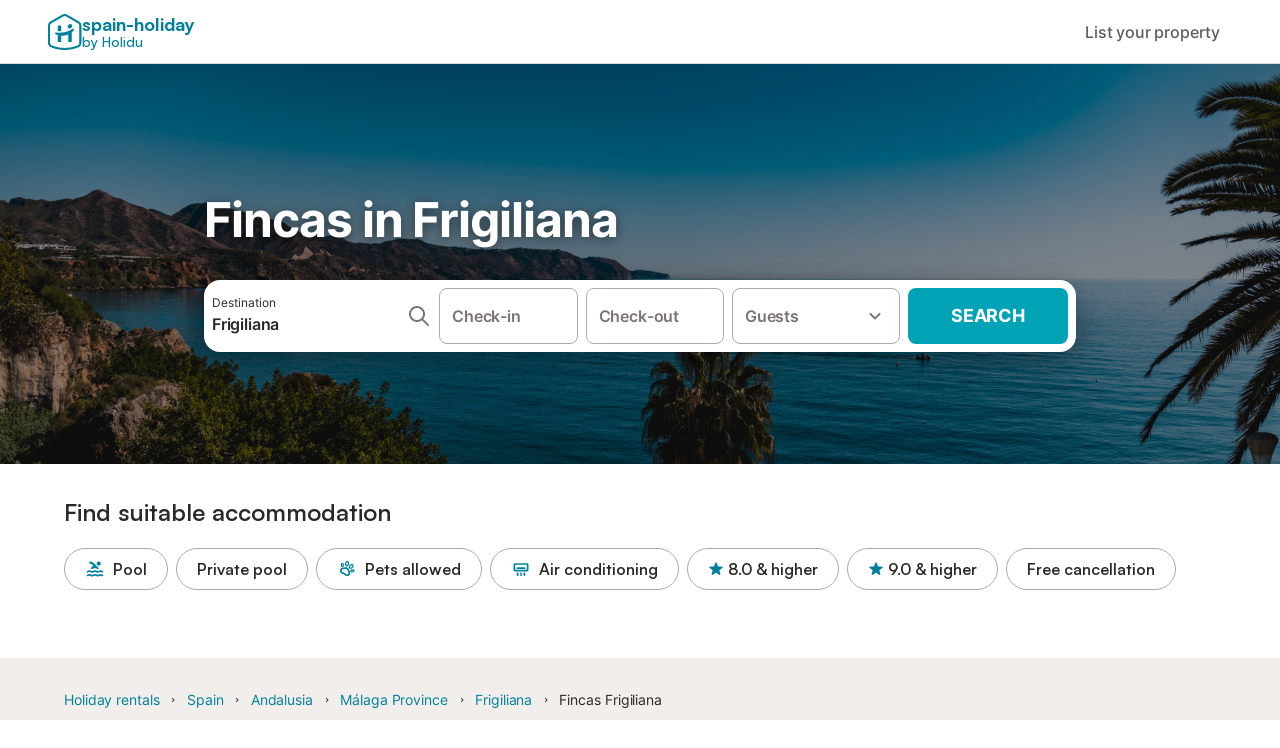

--- FILE ---
content_type: text/html; charset=utf-8
request_url: https://www.spain-holiday.com/Frigiliana/holiday-rentals/country
body_size: 154764
content:

<!DOCTYPE html>
<html lang="en-GB" dir="ltr" data-page-id="SH_REGION_OFFER_PAGE" data-page-event-action="SH_REGION_OFFER_PAGE" class="is-desktop">
  <head>
    <script>window.renderedAt=1768422632792</script>
    <script src="https://cdnjs.cloudflare.com/polyfill/v3/polyfill.min.js?features=AbortController%2CResizeObserver%2Csmoothscroll%2Ces2020"></script>
    <script defer src="https://cdn.jsdelivr.net/npm/@thumbmarkjs/thumbmarkjs/dist/thumbmark.umd.js"></script>
    <script defer>
      // Thumbmark initialization - deferred to avoid blocking page rendering
      if (typeof ThumbmarkJS !== 'undefined') {
        ThumbmarkJS.getFingerprint().then(
          function(fp) { window.thumbmark = fp }
        );
      }
    </script>
    <script>
      !function(){if('PerformanceLongTaskTiming' in window){var g=window.__tti={e:[]}; g.o=new PerformanceObserver(function(l){g.e=g.e.concat(l.getEntries())}); g.o.observe({entryTypes:['longtask']})}}();
    </script>

    

    <meta charset="utf-8">
    <meta name="referrer" content="origin">
    <meta name="viewport" content="width=device-width, initial-scale=1, minimum-scale=1, maximum-scale=1, viewport-fit=cover">
    <meta name="X-UA-Compatible" content="IE=edge">
    <meta http-equiv="pragma" content="no-cache">
    <meta http-equiv="cache-control" content="no-cache,must-revalidate">
    <meta http-equiv="expires" content="0">
    <meta http-equiv="x-dns-prefetch-control" content="on">
    <meta property="og:type" content="website">
    <meta name="format-detection" content="telephone=no">

    <link rel="home" href="/">

    

    <meta name="author" content="Spain holiday online rentals S.L."><meta name="copyright" content="Spain-Holiday.com"><meta  content="Spain-Holiday.com" itemprop="name"><meta name="twitter:card" content="app"><meta name="twitter:site" content="@Spain-Holiday"><meta name="twitter:app:name:iphone" content="Spain-Holiday"><meta name="twitter:app:id:iphone" content="1102400164"><meta name="twitter:app:url:iphone" content="holidu:&#x2F;&#x2F;"><meta name="twitter:app:id:googleplay" content="com.holidu.holidu"><meta name="p:domain_verify" content="01a1a1e09e216e742cabfce26fbabbe4">

    <link rel="apple-touch-icon" type="" sizes="76x76" href="https://assets.holidu.com/assets/images/favicons/holidu-touch-icon-ipad.png"><link rel="apple-touch-icon" type="" sizes="120x120" href="https://assets.holidu.com/assets/images/favicons/holidu-touch-icon-iphone-retina.png"><link rel="apple-touch-icon" type="" sizes="152x152" href="https://assets.holidu.com/assets/images/favicons/holidu-touch-icon-ipad-retina.png"><link rel="apple-touch-icon" type="" sizes="" href="https://assets.holidu.com/assets/images/favicons/holidu-touch-icon-iphone.png"><link rel="icon" type="" sizes="" href="https://assets.holidu.com/assets/images/favicons/holidu-touch-icon-ipad-retina.png">

    <link rel="preconnect" crossorigin="" href="https://www.google-analytics.com" />
    <link rel="preconnect" crossorigin="" href="https://api.holidu.com" />
    <link rel="preconnect" crossorigin="" href="https://www.googletagmanager.com" />
    <link rel="preconnect" crossorigin="" href="https://cdn.taboola.com" />
    <link rel="preconnect" crossorigin="" href="https://bat.bing.com" />
    <link rel="preconnect" crossorigin="" href="https://connect.facebook.net" />
    <link rel="preconnect" crossorigin="" href="https://assets.holidu.com" />
    <link rel="preconnect" crossorigin="" href="https://static.holidu.com" />

    
    <script>
        window.process = window.process || {};
        window.process.env = window.process.env || {};
        window.process.env.IS_CLIENT = true;
    </script>
    <link data-rh="true" rel="preload" as="image" href="https://assets.holidu.com/spainholiday/static/img/masthead.png" type="image/webp" data-should-be-placed-higher="true"/>
    <link href='https://assets.holidu.com/assets/styles/index.v4.1866.0.css' rel='stylesheet' type='text/css'>
    <link href='https://assets.holidu.com/assets/styles/tailwind.v4.1866.0.css' rel='stylesheet' type='text/css'><link href='https://assets.holidu.com/assets/styles/spainholiday.v4.1866.0.css' rel='stylesheet' type='text/css'>

    <title data-rh="true">Book rural villas and fincas with private pool in Frigiliana</title>
    
    <meta data-rh="true" name="application-name" content="Book rural villas and fincas with private pool in Frigiliana"/><meta data-rh="true" name="robots" content="index, follow"/><meta data-rh="true" name="description" content="Rent fincas and rural villas in Frigiliana. Book your rural getaway in Spain: choose from rural villas with pool and charming fincas in Frigiliana."/><meta data-rh="true" property="og:title" content="Book rural villas and fincas with private pool in Frigiliana"/><meta data-rh="true" property="og:image" content="https://static.holidu.com/region/492/l/7233.jpg"/><meta data-rh="true" property="og:description" content="Rent fincas and rural villas in Frigiliana. Book your rural getaway in Spain: choose from rural villas with pool and charming fincas in Frigiliana."/><meta data-rh="true" name="twitter:title" content="Book rural villas and fincas with private pool in Frigiliana"/><meta data-rh="true" name="twitter:description" content="Rent fincas and rural villas in Frigiliana. Book your rural getaway in Spain: choose from rural villas with pool and charming fincas in Frigiliana."/><meta data-rh="true" name="twitter:image" content="https://static.holidu.com/region/492/l/7233.jpg"/>
    <link data-rh="true" rel="canonical" href="https://www.spain-holiday.com/Frigiliana/holiday-rentals/country"/><link data-rh="true" rel="alternate" hrefLang="de-DE" href="https://www.ferienwohnungen-spanien.de/Frigiliana/ferienhauser/land"/><link data-rh="true" rel="alternate" hrefLang="en-GB" href="https://www.spain-holiday.com/Frigiliana/holiday-rentals/country"/><link data-rh="true" rel="preload" as="image" href="https://assets.holidu.com/spainholiday/static/img/masthead.png" type="image/webp" media data-should-be-placed-higher="true"/>
    
  

    

    
      <link rel="preload" href="https://assets.holidu.com/assets/fonts/Optimised/Inter-Regular-Latin.woff2" as="font" type="font/woff2" crossorigin>
      <link rel="preload" href="https://assets.holidu.com/assets/fonts/Optimised/Satoshi-Variable.woff2" as="font" type="font/woff2" crossorigin>
      <script type="text/javascript">

      /**
      * Loads fonts asynchronously and adds CSS classes to the document's root element
      * based on the loading status of the fonts.
      * If the fonts have already been loaded, adds 'FullyLoadedFont' class.
      * If the fonts have not been loaded, loads the fonts and adds 'FastLoadedFont' class
      * during the initial loading and 'FullyLoadedFont' class once all fonts are loaded.
      * Based on https://css-tricks.com/the-best-font-loading-strategies-and-how-to-execute-them/#loading-fonts-with-self-hosted-fonts
      */
      function loadFonts () {
        if (sessionStorage.fontsLoaded) {
          document.documentElement.classList.add('FullyLoadedFont')
          return
        }

        if ('fonts' in document) {
          document.fonts.load('1em InterInitial')
          .then(() => {
            document.documentElement.classList.add('FastLoadedFont')

            // Load critical font weights immediately:
            // - Inter 400 (body text) and 700 (headings)
            // - Satoshi 700 (bold titles, most common above the fold)
            // Variable fonts provide access to all weights, but loading the most common weight ensures it's prioritized
            Promise.all([
              document.fonts.load('400 1em Inter'),
              document.fonts.load('700 1em Inter'),
              document.fonts.load('700 1em Satoshi'), // Bold titles (most common above the fold)
            ]).then(() => {
              document.documentElement.classList.remove('FastLoadedFont')
              document.documentElement.classList.add('FullyLoadedFont')

              sessionStorage.fontsLoaded = true

              // Load non-critical font weights lazily (after initial render)
              // These are used in below-the-fold content or less critical UI elements
              Promise.all([
                document.fonts.load('500 1em Inter'),
                document.fonts.load('600 1em Inter'),
                // Satoshi variable font already provides access to all weights via 700,
                // but load 600 (semibold) explicitly if needed for specific title styles
                document.fonts.load('600 1em Satoshi'),
              ]).catch(() => {
                // Silently fail if fonts can't be loaded
              })
            })
          })
        }
      }

      loadFonts()
      </script>
    

    

    
    <style>
      
    .is-hidden-on-whitelabel {
      display: none;
    }

    .keep-blue {
      color: #00809d;
    }

    .keep-links-blue a {
      color: #00809d;
    }

    .keep-links-blue span.clickable {
      color: #00809d;
    }

    .WL--AppBanner {
      display: none;
    }
  
      .is-hidden-on-eb-whitelabel {
        display: none;
      }
    
      html[data-page-id='SEARCH_PAGE'] .WL--Navbar {
        display: flex;
        border-bottom: none;
      }
    
    .WL--Navbar-AccountFeature {
      display: none;
    }
  
  .WL--Navbar {
    background: white;
    box-shadow: none;
    border-bottom: 1px solid #dadada;
  }

  .WL--Navbar--CurrentSearchDetails,
  .WL--Navbar--ContactInfo,
  .WL--Navbar--ContactInfo > a {
    color: #1d1d1d;
  }

  .WL--Navbar-BackButton svg > path {
    fill: #1d1d1d;
  }

  .WL--Navbar-HelpButton {
    color: #1d1d1d;
  }

  .WL--Navbar-HelpButton svg path[fill='currentColor'] {
    fill: #1d1d1d;
  }

  .WL--Navbar-BurgerMenu {
    fill: #1d1d1d;
  }

  .WL--Navbar-BurgerMenu svg > path {
    fill: #1d1d1d;
  }

  .WL--petsAllowedLabel {
    color: #1d1d1d !important;
  }

  .WL--petsAllowedCheckbox rect {
    stroke: #646464 !important;
  }

      .WL--StickySearch--Logo--Cooperation,
      .WL--StickySearch--Logo--Custom {
        display: none;
      }
    
    </style>

    
    <style>
      :root {
        --color-primary: #00809D;--color-primary-rgb: 0,128,157;--color-primary-transparent: #00809D33;--color-primary-half-transparent: #00809D1A;--color-primary-dark: #024251;--color-primary-dark-rgb: 2,66,81;--color-cta: #00A2B5;--color-cta-rgb: 0,162,181;--color-cta-active: #008291;--color-cta-text: #FFFFFF;
      }
    </style>
  </head>

  <body>

    

    <main id="main">
      
      <div id="root"><div class="WL--Navbar flex w-full items-center justify-center z-VisibilityNavbar bg-primary h-xxl4"><div class="flex max-w-xl items-center justify-between md:px-m lg2:px-xxl3 w-full"><a class="cursor-pointer" href="/"><div class="flex min-w-0 items-center gap-xs whitespace-nowrap"><svg viewBox="0 0 47 50" fill="none" xmlns="http://www.w3.org/2000/svg" class="h-[2rem] shrink-0 text-petrol md:h-[2.25rem] md:w-[2.115rem]"><path d="M32.4519 18.8654C31.2164 20.2553 29.2431 20.5567 28.0591 19.552C26.8751 18.5472 26.9093 16.6048 28.1449 15.2149C29.3804 13.825 31.3538 13.5236 32.5377 14.5283C33.7217 15.5331 33.6874 17.4755 32.4519 18.8654Z" class="fill-current"></path><path d="M18.2759 24.0496V16.5399C18.2759 16.3593 18.2042 16.1862 18.0766 16.0586C17.949 15.931 17.7759 15.8593 17.5953 15.8593H14.1497C14.0603 15.8593 13.9718 15.8769 13.8893 15.9111C13.8067 15.9453 13.7317 15.9954 13.6685 16.0586C13.6053 16.1218 13.5551 16.1968 13.5209 16.2794C13.4867 16.362 13.4691 16.4505 13.4691 16.5399V24.0477C15.0693 24.1634 16.6757 24.164 18.2759 24.0496Z" class="fill-current"></path><path d="M35.1579 20.3492C35.2178 20.3933 35.2679 20.4492 35.3053 20.5135L35.878 21.5055C35.9449 21.6202 35.9767 21.7521 35.9692 21.8847C35.9618 22.0174 35.9155 22.1449 35.8362 22.2514C34.9188 23.4661 33.8679 24.5739 32.7031 25.5539V38.2619C32.7031 38.3513 32.6855 38.4398 32.6513 38.5223C32.6171 38.6049 32.567 38.6799 32.5038 38.7431C32.4406 38.8063 32.3656 38.8565 32.283 38.8907C32.2004 38.9249 32.1119 38.9425 32.0226 38.9425H28.5769C28.3964 38.9425 28.2233 38.8708 28.0957 38.7431C27.968 38.6155 27.8963 38.4424 27.8963 38.2619V28.5593C24.8756 29.8985 21.5716 30.4736 18.276 30.2339V38.2619C18.276 38.3513 18.2584 38.4398 18.2242 38.5224C18.19 38.6049 18.1398 38.68 18.0766 38.7432C18.0134 38.8064 17.9384 38.8565 17.8558 38.8907C17.7733 38.9249 17.6848 38.9425 17.5954 38.9425H14.1498C13.9693 38.9425 13.7961 38.8708 13.6685 38.7432C13.5409 38.6155 13.4692 38.4424 13.4692 38.2619V29.2982C12.2665 28.9067 11.1036 28.4025 9.99578 27.7923C9.91618 27.7486 9.8461 27.6894 9.78965 27.6182C9.7332 27.5471 9.69151 27.4654 9.66702 27.3779C9.64253 27.2904 9.63573 27.199 9.64702 27.1088C9.65832 27.0187 9.68748 26.9318 9.73279 26.853L10.2572 25.9447C10.3258 25.8265 10.4284 25.7317 10.5516 25.6726C10.6748 25.6135 10.813 25.5929 10.9481 25.6134C19.161 26.8246 27.5483 24.9967 34.5326 20.3365C34.5942 20.2949 34.6636 20.2664 34.7367 20.2527C34.8098 20.2391 34.8849 20.2406 34.9574 20.2572C35.0298 20.2738 35.0981 20.3051 35.1579 20.3492Z" class="fill-current"></path><path fill-rule="evenodd" clip-rule="evenodd" d="M26.6131 0.984149L42.6539 10.2452C44.893 11.538 46.1769 13.6867 46.1762 16.1403L46.1706 40.1068C46.1697 42.8355 44.6074 45.194 42.0932 46.2623C30.3644 51.2458 15.7984 51.2457 4.08114 46.2631C1.56795 45.1944 0.00648322 42.8361 0.00580897 40.1084L1.39896e-07 16.1403C-0.000489333 13.6865 1.28349 11.538 3.52248 10.2452L19.5631 0.984149C21.8361 -0.327884 24.3398 -0.328216 26.6131 0.984149ZM40.9633 43.603C42.4142 42.9866 43.2808 41.6792 43.2813 40.106L43.2869 16.1396C43.2873 14.7054 42.5689 13.5323 41.2093 12.7474L25.1685 3.48637C23.7686 2.67805 22.4071 2.67834 21.0077 3.48637L4.96713 12.7474C3.60748 13.5323 2.88896 14.7054 2.88929 16.1396L2.8951 40.1078C2.89543 41.6804 3.76148 42.9874 5.21176 43.6042C16.2329 48.291 29.9321 48.2902 40.9633 43.603Z" class="fill-current"></path></svg><div class="flex h-[1.75rem] min-w-0 shrink-0 flex-col items-start font-satoshi text-petrol md:h-[2.25rem]"><span class="select-none text-[0.875rem] font-[750] leading-tight -tracking-base md:text-[1.125rem] md:leading-[1.25rem] md:-tracking-xs" translate="no">spain-holiday</span><span class="select-none text-[0.75rem] font-medium leading-3 -tracking-base md:text-[0.875rem] md:leading-4 md:-tracking-xs" translate="no">by Holidu</span></div></div></a><div class="flex items-center gap-x-xxs"><form action="/redirect/prg" target="_blank" class="hidden" method="POST"><input name="to" type="hidden" value="L3BhcnRuZXJz"/></form><a class="WL--Navbar-PartnersLink p-s text-base font-medium cursor-pointer relative rounded-big flex-shrink-0 text-gray-700 hover:bg-gray-100 hover:text-grey-black active:bg-gray-200 active:text-grey-black" tabindex="0">List your property</a><div class="flex gap-x-xxs"><div><button class="WL--Navbar-AccountFeature ring-offset-primary p-s tw-reset-button flex cursor-pointer rounded-big lg:items-center text-gray-700 hover:bg-gray-100 hover:text-gray-black active:bg-gray-200 active:text-gray-black ring-offset-white-100" data-testid="Navbar__DropdownLink-Account"><svg viewBox="0 0 24 24" fill="none" xmlns="http://www.w3.org/2000/svg" class="mr-xxs h-xl w-xl"><path d="M5.85 17.1C6.7 16.45 7.65 15.9375 8.7 15.5625C9.75 15.1875 10.85 15 12 15C13.15 15 14.25 15.1875 15.3 15.5625C16.35 15.9375 17.3 16.45 18.15 17.1C18.7333 16.4167 19.1875 15.6417 19.5125 14.775C19.8375 13.9083 20 12.9833 20 12C20 9.78333 19.2208 7.89583 17.6625 6.3375C16.1042 4.77917 14.2167 4 12 4C9.78333 4 7.89583 4.77917 6.3375 6.3375C4.77917 7.89583 4 9.78333 4 12C4 12.9833 4.1625 13.9083 4.4875 14.775C4.8125 15.6417 5.26667 16.4167 5.85 17.1ZM12 13C11.0167 13 10.1875 12.6625 9.5125 11.9875C8.8375 11.3125 8.5 10.4833 8.5 9.5C8.5 8.51667 8.8375 7.6875 9.5125 7.0125C10.1875 6.3375 11.0167 6 12 6C12.9833 6 13.8125 6.3375 14.4875 7.0125C15.1625 7.6875 15.5 8.51667 15.5 9.5C15.5 10.4833 15.1625 11.3125 14.4875 11.9875C13.8125 12.6625 12.9833 13 12 13ZM12 22C10.6167 22 9.31667 21.7375 8.1 21.2125C6.88333 20.6875 5.825 19.975 4.925 19.075C4.025 18.175 3.3125 17.1167 2.7875 15.9C2.2625 14.6833 2 13.3833 2 12C2 10.6167 2.2625 9.31667 2.7875 8.1C3.3125 6.88333 4.025 5.825 4.925 4.925C5.825 4.025 6.88333 3.3125 8.1 2.7875C9.31667 2.2625 10.6167 2 12 2C13.3833 2 14.6833 2.2625 15.9 2.7875C17.1167 3.3125 18.175 4.025 19.075 4.925C19.975 5.825 20.6875 6.88333 21.2125 8.1C21.7375 9.31667 22 10.6167 22 12C22 13.3833 21.7375 14.6833 21.2125 15.9C20.6875 17.1167 19.975 18.175 19.075 19.075C18.175 19.975 17.1167 20.6875 15.9 21.2125C14.6833 21.7375 13.3833 22 12 22ZM12 20C12.8833 20 13.7167 19.8708 14.5 19.6125C15.2833 19.3542 16 18.9833 16.65 18.5C16 18.0167 15.2833 17.6458 14.5 17.3875C13.7167 17.1292 12.8833 17 12 17C11.1167 17 10.2833 17.1292 9.5 17.3875C8.71667 17.6458 8 18.0167 7.35 18.5C8 18.9833 8.71667 19.3542 9.5 19.6125C10.2833 19.8708 11.1167 20 12 20ZM12 11C12.4333 11 12.7917 10.8583 13.075 10.575C13.3583 10.2917 13.5 9.93333 13.5 9.5C13.5 9.06667 13.3583 8.70833 13.075 8.425C12.7917 8.14167 12.4333 8 12 8C11.5667 8 11.2083 8.14167 10.925 8.425C10.6417 8.70833 10.5 9.06667 10.5 9.5C10.5 9.93333 10.6417 10.2917 10.925 10.575C11.2083 10.8583 11.5667 11 12 11Z" fill="currentColor"></path></svg><span class="font-medium">Account</span></button></div></div></div></div></div><div data-testid="Masthead" class="relative z-SeoPageMastHead mb-xxl flex w-full flex-col min-h-[24rem] md:min-h-[25rem] max-h-[90rem]"><picture><source srcSet="https://assets.holidu.com/spainholiday/static/img/masthead.png" type="image/webp" media="(min-width: 48rem)"/><source srcSet="https://assets.holidu.com/spainholiday/static/img/masthead.png" type="image/jpeg" media="(min-width: 48rem)"/><source srcSet="https://assets.holidu.com/spainholiday/static/img/masthead.png" type="image/webp"/><source srcSet="https://assets.holidu.com/spainholiday/static/img/masthead.png" type="image/jpeg"/><img alt="Fincas in Frigiliana" data-testid="Masthead__Image" class="absolute inset-0 h-full w-full object-cover backdrop-blur-xl" importance="high" fetchpriority="high" src="https://assets.holidu.com/spainholiday/static/img/masthead.png"/></picture><div class="absolute inset-0 bg-gradient-to-b from-black-30 via-transparent to-transparent"></div><header class="relative flex flex-col items-center leading-tight flex-1 bg-black-30 justify-center"><div class="flex flex-col items-center justify-center p-m sm:px-xxl sm:py-0 w-full max-w-[30.5rem] md:w-[42.5rem] md:max-w-xl lg:w-[58.5rem]"><h1 class="mt-0 text-3xl leading-tight text-white-100 sm:text-5xl md:mt-m md:text-6xl seo-masthead-title-shadow w-full" data-testid="Masthead__Title">Fincas in Frigiliana</h1><form action="/redirect/prg" target="_blank" method="POST" class="relative SearchBarWrapper w-full lg:h-18 z-1 mx-auto my-0 rounded-xxl bg-white-100 p-xs shadow-800"><input name="to" type="hidden" value="L3MvRnJpZ2lsaWFuYS0tU3BhaW4/cHJvcGVydHlUeXBlPUZJTkNB"/><button type="submit" class="absolute inset-0 z-10 cursor-pointer"></button><div class="relative flex min-h-[3.25rem] w-full h-full flex-col space-y-xs lg:flex-row lg:space-x-xs lg:space-y-0 lg:max-w-none" role="presentation"><form data-testid="SearchBarDesktop__SearchField__Form" action="/redirect/s" autoComplete="off" class="relative z-SearchOverlayBanner flex bg-white-100 transition-colors hover:bg-gray-50 h-14 flex-grow rounded-big border border-solid border-gray-400 px-s py-xs hover:border-black-50 lg:h-full" id="searchBarForm" method="GET" role="presentation"><div class="flex w-full items-center justify-between"><div class="flex w-0 flex-grow flex-col"><div class="flex items-center text-xs text-grey-black">Destination</div><input class="flex-grow overflow-ellipsis border-none pl-0 focus-visible:ring-0 text-base font-semibold placeholder:text-gray-600 placeholder:opacity-100" placeholder="Where are you going?" type="text" data-testid="Searchbar__DestinationInput" value="Frigiliana"/></div><button class="pointer-events-auto flex h-full cursor-pointer items-center px-0 focus-within:ring-0" type="button" tabindex="-1"><svg viewBox="0 0 24 24" fill="none" xmlns="http://www.w3.org/2000/svg" class="h-xl w-xl text-gray-600"><path fill-rule="evenodd" clip-rule="evenodd" d="M10 4C6.68629 4 4 6.68629 4 10C4 13.3137 6.68629 16 10 16C13.3137 16 16 13.3137 16 10C16 6.68629 13.3137 4 10 4ZM2 10C2 5.58172 5.58172 2 10 2C14.4183 2 18 5.58172 18 10C18 11.8487 17.3729 13.551 16.3199 14.9056L21.7071 20.2929C22.0976 20.6834 22.0976 21.3166 21.7071 21.7071C21.3166 22.0976 20.6834 22.0976 20.2929 21.7071L14.9056 16.3199C13.551 17.3729 11.8487 18 10 18C5.58172 18 2 14.4183 2 10Z" fill="currentColor"></path></svg></button><button class="border-rounded-full focus-within:border-4 focus-within:border-grey-black focus-within:ring-0 hidden" type="button" aria-label="Delete input"><div class="flex h-xl w-xl items-center justify-center rounded-full bg-gray-300 p-px"><svg viewBox="0 0 24 24" fill="none" xmlns="http://www.w3.org/2000/svg" class="h-full w-full text-white-100"><path fill-rule="evenodd" clip-rule="evenodd" d="M18.3 5.71C17.91 5.32 17.28 5.32 16.89 5.71L12 10.59L7.10997 5.7C6.71997 5.31 6.08997 5.31 5.69997 5.7C5.30997 6.09 5.30997 6.72 5.69997 7.11L10.59 12L5.69997 16.89C5.30997 17.28 5.30997 17.91 5.69997 18.3C6.08997 18.69 6.71997 18.69 7.10997 18.3L12 13.41L16.89 18.3C17.28 18.69 17.91 18.69 18.3 18.3C18.69 17.91 18.69 17.28 18.3 16.89L13.41 12L18.3 7.11C18.68 6.73 18.68 6.09 18.3 5.71Z" fill="currentColor"></path></svg></div></button></div></form><div class="relative flex min-w-[17.8rem] h-14 lg:h-auto lg:flex-shrink-0"><div class="flex flex-grow h-full space-x-xs"><div class="flex-grow"><div class="tw-reset-button flex h-full w-full flex-col rounded relative w-auto min-w-full"><div class="relative h-0 w-full flex-1"><div class="absolute bottom-0 left-0 right-0 top-0"><button data-testid="Searchbar__CalendarInput" class="tw-reset-button relative box-border block h-full w-full cursor-pointer focus-within:!border-2 focus-within:!border-grey-black focus-within:ring-0 bg-white-100 transition-colors hover:bg-gray-50 rounded-big border-solid px-s outline outline-1 outline-offset-0 outline-white-100 border border-gray-400 hover:border-black-50 text-gray-600"><div class="box-border flex h-full w-full flex-col items-start justify-center" data-testid="Searchbar__OpenCalendarButton"><div class="flex items-center font-semibold">Check-in</div></div></button></div><div class="font-medium mx-xs invisible whitespace-nowrap">Sun 28 Mar ±3|</div></div></div></div><div class="flex-grow"><div class="tw-reset-button flex h-full w-full flex-col rounded relative w-auto min-w-full"><div class="relative h-0 w-full flex-1"><div class="absolute bottom-0 left-0 right-0 top-0"><button data-testid="Searchbar__CalendarInput" class="tw-reset-button relative box-border block h-full w-full cursor-pointer focus-within:!border-2 focus-within:!border-grey-black focus-within:ring-0 bg-white-100 transition-colors hover:bg-gray-50 rounded-big border-solid px-s outline outline-1 outline-offset-0 outline-white-100 border border-gray-400 hover:border-black-50 text-gray-600"><div class="box-border flex h-full w-full flex-col items-start justify-center" data-testid="Searchbar__OpenCalendarButton"><div class="flex items-center font-semibold">Check-out</div></div></button></div><div class="font-medium mx-xs invisible whitespace-nowrap">Sun 28 Mar ±3|</div></div></div></div></div></div><div class="relative h-14 w-full lg:h-auto lg:w-[10.5rem] lg:flex-shrink-0"><button data-testid="Searchbar__PersonPickerInput" class="tw-reset-button relative box-border block h-full w-full cursor-pointer focus-within:!border-2 focus-within:!border-grey-black focus-within:ring-0 bg-white-100 transition-colors hover:bg-gray-50 rounded-big border-solid px-s outline outline-1 outline-offset-0 outline-white-100 border border-gray-400 hover:border-black-50 text-gray-600 pr-xl"><div class="absolute right-s top-1/2 -translate-y-1/2 text-gray-600 transition-all duration-100"><svg viewBox="0 0 24 24" fill="none" xmlns="http://www.w3.org/2000/svg" class="w-xl h-xl"><path fill-rule="evenodd" clip-rule="evenodd" d="M8.11997 9.29006L12 13.1701L15.88 9.29006C16.27 8.90006 16.9 8.90006 17.29 9.29006C17.68 9.68006 17.68 10.3101 17.29 10.7001L12.7 15.2901C12.31 15.6801 11.68 15.6801 11.29 15.2901L6.69997 10.7001C6.30997 10.3101 6.30997 9.68006 6.69997 9.29006C7.08997 8.91006 7.72997 8.90006 8.11997 9.29006Z" fill="currentColor"></path></svg></div><div class="flex items-center overflow-hidden"><div class="text-gray-600 text-base flex flex-col font-semibold"><span class="overflow-hidden text-ellipsis whitespace-nowrap">Guests</span></div></div></button></div><button class="WL--SearchButton cursor-pointer font-bold uppercase tracking-[0.016rem] text-cta-text h-14 min-w-[10rem] rounded-big text-lg lg:h-full transition-colors bg-cta hover:bg-cta-active" form="searchBarForm" type="submit" data-testid="Searchbar__SearchButton">Search</button></div></form></div></header></div><div class="!my-0" data-testid="SelectDatesCTAAnchor"></div><section class="w-full mb-xxl3 lg:mb-xxl4"><div class="w-full max-w-xl px-m md:px-xxl lg2:px-xxl4 mx-auto"><h2 class="font-bold text-grey-black text-title-xl md:text-title-2xl font-semibold mb-m mt-0" data-testid="QuickFilters__Title">Find suitable accommodation</h2><div class="no-scrollbar -mx-m flex flex-nowrap overflow-x-scroll md:-mx-xxl lg2:m-0 lg2:overflow-visible"><form action="/redirect/prg" target="_blank" class="hidden" method="POST"><input name="to" type="hidden" value="L3MvRnJpZ2lsaWFuYS0tU3BhaW4/cHJvcGVydHlUeXBlPUZJTkNBJmFtZW5pdGllcz1QT09M"/></form><a class="m-xxs flex items-center rounded-full text-grey-black whitespace-nowrap px-l py-xs transition-all bg-transparent hover:bg-primary-lightest border border-solid border-gray-400 hover:border-primary first-of-type:ml-m last-of-type:mr-m md:first-of-type:ml-xxl md:last-of-type:mr-xxl lg2:first-of-type:ml-0 lg2:last-of-type:mr-0 text-title-base font-semibold" data-testid="QuickFilters__Filter" tabindex="0"><span class="mr-xs flex items-center text-primary"><svg viewBox="0 0 24 24" fill="none" xmlns="http://www.w3.org/2000/svg" class="h-l w-l"><path fill-rule="evenodd" clip-rule="evenodd" d="M6.11 5.56C7.3 5.7 8.14 6.14 9 7L10 8L6.75 11.25C7.06 11.37 7.31 11.52 7.52 11.64C7.89 11.87 8.11 12 8.67 12C9.23 12 9.45 11.87 9.82 11.64C10.28 11.37 10.9 11 12.01 11C13.12 11 13.74 11.37 14.19 11.64C14.56 11.86 14.79 12 15.34 12C15.89 12 16.12 11.87 16.49 11.64C16.61 11.57 16.75 11.49 16.9 11.41L10.48 5C9.22 3.74 8.04 3.2 6.3 3.05C5.6 2.99 5 3.56 5 4.26V4.35C5 4.98 5.49 5.48 6.11 5.56ZM21.35 18.91C21.18 18.85 21.03 18.76 20.85 18.64C20.4 18.37 19.78 18 18.67 18C17.56 18 16.94 18.37 16.49 18.64C16.12 18.87 15.89 19 15.34 19C14.79 19 14.56 18.86 14.19 18.64C13.74 18.37 13.12 18 12.01 18C10.9 18 10.28 18.37 9.82 18.64C9.45 18.87 9.23 19 8.67 19C8.11 19 7.89 18.87 7.52 18.64C7.07 18.37 6.45 18 5.34 18C4.23 18 3.61 18.37 3.15 18.64C2.97 18.75 2.82 18.84 2.65 18.91C2.27 19.04 2 19.36 2 19.76V19.88C2 20.55 2.66 21.01 3.3 20.79C3.67 20.66 3.95 20.49 4.19 20.35C4.56 20.13 4.79 20 5.34 20C5.89 20 6.12 20.13 6.49 20.36C6.94 20.63 7.56 21 8.67 21C9.78 21 10.4 20.63 10.86 20.36C11.23 20.13 11.45 20 12.01 20C12.56 20 12.79 20.14 13.16 20.36C13.61 20.63 14.23 21 15.34 21C16.45 21 17.06 20.63 17.52 20.36C17.89 20.13 18.11 20 18.67 20C19.22 20 19.45 20.14 19.82 20.36C20.05 20.5 20.33 20.67 20.7 20.8C21.33 21.02 22 20.56 22 19.89V19.77C22 19.36 21.73 19.04 21.35 18.91ZM18.65 13.5C19.76 13.5 20.38 13.87 20.83 14.14C21.02 14.25 21.17 14.34 21.34 14.4C21.71 14.54 21.98 14.86 21.98 15.26V15.38C21.98 16.05 21.3 16.52 20.67 16.29C20.32 16.16 20.05 16 19.82 15.86C19.45 15.64 19.22 15.5 18.67 15.5C18.11 15.5 17.89 15.63 17.52 15.86C17.07 16.13 16.45 16.5 15.34 16.5C14.23 16.5 13.61 16.13 13.16 15.86C12.79 15.64 12.56 15.5 12.01 15.5C11.45 15.5 11.23 15.63 10.86 15.86C10.41 16.13 9.79 16.5 8.68 16.5C7.57 16.5 6.95 16.13 6.5 15.86C6.13 15.64 5.9 15.5 5.35 15.5C4.8 15.5 4.57 15.63 4.2 15.86C3.92 16.02 3.58 16.22 3.11 16.35C2.55 16.51 2 16.07 2 15.49V15.26C2 14.86 2.27 14.54 2.65 14.41C2.82 14.34 2.97 14.25 3.15 14.14C3.6 13.87 4.22 13.5 5.33 13.5C6.44 13.5 7.06 13.87 7.51 14.14C7.88 14.36 8.11 14.5 8.66 14.5C9.22 14.5 9.44 14.37 9.81 14.14C10.26 13.87 10.88 13.5 11.99 13.5C13.1 13.5 13.72 13.87 14.17 14.14C14.54 14.36 14.77 14.5 15.32 14.5C15.87 14.5 16.1 14.37 16.47 14.14C16.92 13.87 17.54 13.5 18.65 13.5ZM16.5 3C17.8807 3 19 4.11929 19 5.5C19 6.88071 17.8807 8 16.5 8C15.1193 8 14 6.88071 14 5.5C14 4.11929 15.1193 3 16.5 3Z" fill="currentColor"></path></svg></span>Pool</a><form action="/redirect/prg" target="_blank" class="hidden" method="POST"><input name="to" type="hidden" value="L3MvRnJpZ2lsaWFuYS0tU3BhaW4/cHJvcGVydHlUeXBlPUZJTkNBJmFtZW5pdGllcz1QT09MX1BSSVZBVEU="/></form><a class="m-xxs flex items-center rounded-full text-grey-black whitespace-nowrap px-l py-xs transition-all bg-transparent hover:bg-primary-lightest border border-solid border-gray-400 hover:border-primary first-of-type:ml-m last-of-type:mr-m md:first-of-type:ml-xxl md:last-of-type:mr-xxl lg2:first-of-type:ml-0 lg2:last-of-type:mr-0 text-title-base font-semibold" data-testid="QuickFilters__Filter" tabindex="0">Private pool</a><form action="/redirect/prg" target="_blank" class="hidden" method="POST"><input name="to" type="hidden" value="L3MvRnJpZ2lsaWFuYS0tU3BhaW4/cHJvcGVydHlUeXBlPUZJTkNBJmFtZW5pdGllcz1QRVRTX0FMTE9XRUQ="/></form><a class="m-xxs flex items-center rounded-full text-grey-black whitespace-nowrap px-l py-xs transition-all bg-transparent hover:bg-primary-lightest border border-solid border-gray-400 hover:border-primary first-of-type:ml-m last-of-type:mr-m md:first-of-type:ml-xxl md:last-of-type:mr-xxl lg2:first-of-type:ml-0 lg2:last-of-type:mr-0 text-title-base font-semibold" data-testid="QuickFilters__Filter" tabindex="0"><span class="mr-xs flex items-center text-primary"><svg viewBox="0 0 24 24" fill="none" xmlns="http://www.w3.org/2000/svg" class="h-l w-l"><path fill-rule="evenodd" clip-rule="evenodd" d="M10.7972 3.07898C11.3366 2.60398 12.074 2.29623 12.8478 2.50357C13.6216 2.71091 14.1065 3.34617 14.336 4.02719C14.5677 4.71437 14.5793 5.53621 14.363 6.34368C14.1466 7.15115 13.7256 7.85703 13.1814 8.33633C12.6421 8.81133 11.9046 9.11908 11.1308 8.91174C10.357 8.7044 9.87217 8.06914 9.64261 7.38812C9.41097 6.70094 9.39928 5.8791 9.61564 5.07163C9.832 4.26416 10.253 3.55828 10.7972 3.07898ZM11.7887 4.20464C11.4955 4.46286 11.2151 4.89786 11.0645 5.45986C10.9139 6.02186 10.9392 6.53876 11.064 6.90898C11.1909 7.28534 11.382 7.42613 11.519 7.46285C11.6561 7.49957 11.8919 7.47318 12.19 7.21067C12.4832 6.95246 12.7635 6.51745 12.9141 5.95545C13.0647 5.39345 13.0394 4.87655 12.9146 4.50633C12.7877 4.12997 12.5967 3.98918 12.4596 3.95246C12.3226 3.91574 12.0867 3.94213 11.7887 4.20464Z" fill="currentColor"></path><path fill-rule="evenodd" clip-rule="evenodd" d="M10.1147 9.87761C11.8954 9.65274 13.6078 10.6414 14.3033 12.2959L15.5789 15.33C15.8622 16.0038 15.9434 16.7455 15.8126 17.4646C15.2912 20.3326 11.8505 21.548 9.64327 19.6439L8.34655 18.5252C8.15596 18.3608 7.93606 18.2338 7.69837 18.151L6.0812 17.5873C3.32859 16.6279 2.66081 13.0405 4.88384 11.1549C5.44126 10.6821 6.12416 10.3816 6.84933 10.29L10.1147 9.87761ZM12.4596 13.071C12.1119 12.2437 11.2556 11.7494 10.3653 11.8619L7.09993 12.2742C6.75961 12.3172 6.43914 12.4582 6.17755 12.6801C5.13432 13.565 5.4477 15.2485 6.73945 15.6988L8.35663 16.2624C8.83199 16.4281 9.2718 16.682 9.65297 17.0109L10.9497 18.1296C11.9855 19.0231 13.6002 18.4528 13.8449 17.1069C13.9062 16.7694 13.8681 16.4213 13.7352 16.1051L12.4596 13.071Z" fill="currentColor"></path><path fill-rule="evenodd" clip-rule="evenodd" d="M19.4636 6.6757C18.9191 6.08816 18.131 5.95596 17.4215 6.07084C16.7057 6.18677 15.9734 6.56006 15.3603 7.12833C14.7472 7.6966 14.3195 8.39847 14.1497 9.10347C13.9814 9.80216 14.0535 10.598 14.598 11.1855C15.1426 11.7731 15.9307 11.9053 16.6401 11.7904C17.356 11.6745 18.0883 11.3012 18.7013 10.7329C19.3144 10.1646 19.7422 9.46278 19.912 8.75778C20.0803 8.05909 20.0082 7.26323 19.4636 6.6757ZM16.38 8.22845C16.8067 7.83293 17.2757 7.61401 17.6613 7.55155C18.0534 7.48806 18.2671 7.59132 18.3635 7.69538C18.46 7.79943 18.5467 8.02034 18.4537 8.40647C18.3622 8.78628 18.1084 9.23728 17.6817 9.63279C17.255 10.0283 16.786 10.2472 16.4004 10.3097C16.0083 10.3732 15.7946 10.2699 15.6981 10.1659C15.6017 10.0618 15.5149 9.8409 15.608 9.45478C15.6995 9.07496 15.9533 8.62396 16.38 8.22845Z" fill="currentColor"></path><path fill-rule="evenodd" clip-rule="evenodd" d="M19.6144 12.2121C20.162 12.3362 20.7276 12.6699 20.9639 13.2973C21.2002 13.9247 20.9952 14.5487 20.6655 15.0031C20.3317 15.4633 19.8187 15.8373 19.2216 16.0622C18.6245 16.2871 17.9923 16.3444 17.4377 16.2187C16.8902 16.0946 16.3246 15.7609 16.0883 15.1335C15.852 14.5061 16.057 13.8822 16.3866 13.4277C16.7205 12.9675 17.2335 12.5935 17.8306 12.3686C18.4277 12.1438 19.0599 12.0865 19.6144 12.2121ZM19.2829 13.675C19.0531 13.6229 18.7209 13.6362 18.3593 13.7724C17.9976 13.9086 17.7392 14.1178 17.6008 14.3085C17.4583 14.5051 17.4902 14.5999 17.4921 14.6048C17.4939 14.6098 17.5325 14.7021 17.7693 14.7558C17.9991 14.8079 18.3313 14.7946 18.6929 14.6584C19.0546 14.5222 19.313 14.3131 19.4514 14.1223C19.5939 13.9258 19.562 13.8309 19.5601 13.826C19.5583 13.8211 19.5197 13.7287 19.2829 13.675Z" fill="currentColor"></path><path fill-rule="evenodd" clip-rule="evenodd" d="M6.79516 9.7683C6.13368 9.87737 5.56186 9.55438 5.18064 9.14226C4.79454 8.72486 4.52806 8.14866 4.42426 7.51913C4.32045 6.8896 4.38784 6.25835 4.61949 5.73909C4.84822 5.2264 5.28608 4.73692 5.94756 4.62785C6.60904 4.51878 7.18087 4.84177 7.56208 5.25389C7.94819 5.67129 8.21466 6.24749 8.31846 6.87702C8.42227 7.50655 8.35488 8.1378 8.12323 8.65706C7.8945 9.16975 7.45664 9.65923 6.79516 9.7683ZM5.90427 7.27509C5.96714 7.65636 6.12177 7.95071 6.28177 8.12368C6.44666 8.30194 6.54594 8.28914 6.55112 8.28828C6.55631 8.28743 6.65444 8.26768 6.75337 8.04592C6.84937 7.83074 6.90131 7.50233 6.83845 7.12106C6.77558 6.73979 6.62095 6.44544 6.46095 6.27247C6.29606 6.09421 6.19678 6.10701 6.1916 6.10787C6.18641 6.10872 6.08828 6.12847 5.98935 6.35023C5.89335 6.56541 5.84141 6.89382 5.90427 7.27509Z" fill="currentColor"></path></svg></span>Pets allowed</a><form action="/redirect/prg" target="_blank" class="hidden" method="POST"><input name="to" type="hidden" value="L3MvRnJpZ2lsaWFuYS0tU3BhaW4/cHJvcGVydHlUeXBlPUZJTkNBJmFtZW5pdGllcz1BSVJfQ09ORElUSU9O"/></form><a class="m-xxs flex items-center rounded-full text-grey-black whitespace-nowrap px-l py-xs transition-all bg-transparent hover:bg-primary-lightest border border-solid border-gray-400 hover:border-primary first-of-type:ml-m last-of-type:mr-m md:first-of-type:ml-xxl md:last-of-type:mr-xxl lg2:first-of-type:ml-0 lg2:last-of-type:mr-0 text-title-base font-semibold" data-testid="QuickFilters__Filter" tabindex="0"><span class="mr-xs flex items-center text-primary"><svg viewBox="0 0 24 24" fill="none" xmlns="http://www.w3.org/2000/svg" class="h-l w-l"><path d="M6.5 11C6.5 10.4477 6.94772 10 7.5 10H16.5C17.0523 10 17.5 10.4477 17.5 11C17.5 11.5523 17.0523 12 16.5 12H7.5C6.94772 12 6.5 11.5523 6.5 11Z" fill="currentColor"></path><path fill-rule="evenodd" clip-rule="evenodd" d="M3 7C3 5.89543 3.89543 5 5 5H19C20.1046 5 21 5.89543 21 7V13C21 14.1046 20.1046 15 19 15H5C3.89543 15 3 14.1046 3 13V7ZM19 7H5V13H19V7Z" fill="currentColor"></path><path d="M9 17C9 16.4477 8.55228 16 8 16C7.44772 16 7 16.4477 7 17V19.5C7 20.0523 7.44772 20.5 8 20.5C8.55228 20.5 9 20.0523 9 19.5V17Z" fill="currentColor"></path><path d="M12 16C12.5523 16 13 16.4477 13 17V19.5C13 20.0523 12.5523 20.5 12 20.5C11.4477 20.5 11 20.0523 11 19.5V17C11 16.4477 11.4477 16 12 16Z" fill="currentColor"></path><path d="M17 17C17 16.4477 16.5523 16 16 16C15.4477 16 15 16.4477 15 17V19.5C15 20.0523 15.4477 20.5 16 20.5C16.5523 20.5 17 20.0523 17 19.5V17Z" fill="currentColor"></path></svg></span>Air conditioning</a><form action="/redirect/prg" target="_blank" class="hidden" method="POST"><input name="to" type="hidden" value="L3MvRnJpZ2lsaWFuYS0tU3BhaW4/cHJvcGVydHlUeXBlPUZJTkNBJnJhdGluZz04MA=="/></form><a class="m-xxs flex items-center rounded-full text-grey-black whitespace-nowrap px-l py-xs transition-all bg-transparent hover:bg-primary-lightest border border-solid border-gray-400 hover:border-primary first-of-type:ml-m last-of-type:mr-m md:first-of-type:ml-xxl md:last-of-type:mr-xxl lg2:first-of-type:ml-0 lg2:last-of-type:mr-0 text-title-base font-semibold" data-testid="QuickFilters__Filter" tabindex="0"><div class="flex flex-row items-center"><div class="StarRatingShow-Wrapper inline-flex items-center justify-center text-primary"><svg viewBox="0 0 24 24" fill="none" xmlns="http://www.w3.org/2000/svg" class="h-m w-m"><path fill-rule="evenodd" clip-rule="evenodd" d="M12 2C12.4129 2 12.7834 2.25379 12.9325 2.63883L15.0787 8.18002L21.0526 8.49482C21.4665 8.51663 21.824 8.79149 21.9515 9.18586C22.079 9.58023 21.95 10.0124 21.6272 10.2723L16.9858 14.0097L18.5279 19.7401C18.6354 20.1394 18.486 20.5637 18.1521 20.8076C17.8181 21.0514 17.3685 21.0646 17.0209 20.8408L11.9999 17.6074L6.97909 20.8407C6.63143 21.0646 6.18183 21.0514 5.8479 20.8075C5.51396 20.5636 5.36457 20.1394 5.47203 19.7401L7.0142 14.0097L2.37282 10.2723C2.05 10.0123 1.92099 9.58021 2.04846 9.18583C2.17594 8.79146 2.53348 8.5166 2.94737 8.49479L8.92136 8.17999L11.0675 2.63883C11.2166 2.25379 11.5871 2 12 2Z" fill="currentColor"></path></svg><div class="ml-xxs text-grey-black text-title-base font-semibold">8.0</div></div> <!-- -->&amp; higher</div></a><form action="/redirect/prg" target="_blank" class="hidden" method="POST"><input name="to" type="hidden" value="L3MvRnJpZ2lsaWFuYS0tU3BhaW4/cHJvcGVydHlUeXBlPUZJTkNBJnJhdGluZz05MA=="/></form><a class="m-xxs flex items-center rounded-full text-grey-black whitespace-nowrap px-l py-xs transition-all bg-transparent hover:bg-primary-lightest border border-solid border-gray-400 hover:border-primary first-of-type:ml-m last-of-type:mr-m md:first-of-type:ml-xxl md:last-of-type:mr-xxl lg2:first-of-type:ml-0 lg2:last-of-type:mr-0 text-title-base font-semibold" data-testid="QuickFilters__Filter" tabindex="0"><div class="flex flex-row items-center"><div class="StarRatingShow-Wrapper inline-flex items-center justify-center text-primary"><svg viewBox="0 0 24 24" fill="none" xmlns="http://www.w3.org/2000/svg" class="h-m w-m"><path fill-rule="evenodd" clip-rule="evenodd" d="M12 2C12.4129 2 12.7834 2.25379 12.9325 2.63883L15.0787 8.18002L21.0526 8.49482C21.4665 8.51663 21.824 8.79149 21.9515 9.18586C22.079 9.58023 21.95 10.0124 21.6272 10.2723L16.9858 14.0097L18.5279 19.7401C18.6354 20.1394 18.486 20.5637 18.1521 20.8076C17.8181 21.0514 17.3685 21.0646 17.0209 20.8408L11.9999 17.6074L6.97909 20.8407C6.63143 21.0646 6.18183 21.0514 5.8479 20.8075C5.51396 20.5636 5.36457 20.1394 5.47203 19.7401L7.0142 14.0097L2.37282 10.2723C2.05 10.0123 1.92099 9.58021 2.04846 9.18583C2.17594 8.79146 2.53348 8.5166 2.94737 8.49479L8.92136 8.17999L11.0675 2.63883C11.2166 2.25379 11.5871 2 12 2Z" fill="currentColor"></path></svg><div class="ml-xxs text-grey-black text-title-base font-semibold">9.0</div></div> <!-- -->&amp; higher</div></a><form action="/redirect/prg" target="_blank" class="hidden" method="POST"><input name="to" type="hidden" value="L3MvRnJpZ2lsaWFuYS0tU3BhaW4/cHJvcGVydHlUeXBlPUZJTkNBJm9ubHlDYW5jZWxsYWJsZT10cnVl"/></form><a class="m-xxs flex items-center rounded-full text-grey-black whitespace-nowrap px-l py-xs transition-all bg-transparent hover:bg-primary-lightest border border-solid border-gray-400 hover:border-primary first-of-type:ml-m last-of-type:mr-m md:first-of-type:ml-xxl md:last-of-type:mr-xxl lg2:first-of-type:ml-0 lg2:last-of-type:mr-0 text-title-base font-semibold" data-testid="QuickFilters__Filter" tabindex="0">Free cancellation</a></div></div></section><section class="w-full z-0 bg-gray-100 pb-xxl pt-m"><div class="w-full max-w-xl px-m md:px-xxl lg2:px-xxl4 mx-auto"><div class="pt-m"></div><div class="pb-m"><ul class="m-0 flex list-none flex-wrap items-baseline truncate px-0 text-sm [&amp;_svg]:mx-[0.1rem] [&amp;_svg]:h-[0.6rem] [&amp;_svg]:flex-shrink-0 [&amp;_svg]:align-middle" data-testid="Breadcrumbs"><li class="inline min-w-[1.5rem] max-w-full shrink-0 overflow-hidden text-ellipsis [&amp;_a]:hover:underline" title="Holiday rentals"><a data-testid="Breadcrumbs__Item" href="https://www.spain-holiday.com" class="py-xxs text-clickable lg:py-0">Holiday rentals</a></li><svg viewBox="0 0 24 24" fill="none" xmlns="http://www.w3.org/2000/svg" class="h-xl w-xl"><path fill-rule="evenodd" clip-rule="evenodd" d="M9.29006 15.88L13.1701 12L9.29006 8.11998C8.90006 7.72998 8.90006 7.09998 9.29006 6.70998C9.68006 6.31998 10.3101 6.31998 10.7001 6.70998L15.2901 11.3C15.6801 11.69 15.6801 12.32 15.2901 12.71L10.7001 17.3C10.3101 17.69 9.68006 17.69 9.29006 17.3C8.91006 16.91 8.90006 16.27 9.29006 15.88Z" fill="currentColor"></path></svg><li class="inline min-w-[1.5rem] max-w-full shrink-0 overflow-hidden text-ellipsis [&amp;_a]:hover:underline" title="Spain"><a data-testid="Breadcrumbs__Item" href="https://www.spain-holiday.com/Spain/holiday-rentals" class="py-xxs text-clickable lg:py-0">Spain</a></li><svg viewBox="0 0 24 24" fill="none" xmlns="http://www.w3.org/2000/svg" class="h-xl w-xl"><path fill-rule="evenodd" clip-rule="evenodd" d="M9.29006 15.88L13.1701 12L9.29006 8.11998C8.90006 7.72998 8.90006 7.09998 9.29006 6.70998C9.68006 6.31998 10.3101 6.31998 10.7001 6.70998L15.2901 11.3C15.6801 11.69 15.6801 12.32 15.2901 12.71L10.7001 17.3C10.3101 17.69 9.68006 17.69 9.29006 17.3C8.91006 16.91 8.90006 16.27 9.29006 15.88Z" fill="currentColor"></path></svg><li class="inline min-w-[1.5rem] max-w-full shrink-0 overflow-hidden text-ellipsis [&amp;_a]:hover:underline" title="Andalusia"><a data-testid="Breadcrumbs__Item" href="https://www.spain-holiday.com/Andalusia/holiday-rentals" class="py-xxs text-clickable lg:py-0">Andalusia</a></li><svg viewBox="0 0 24 24" fill="none" xmlns="http://www.w3.org/2000/svg" class="h-xl w-xl"><path fill-rule="evenodd" clip-rule="evenodd" d="M9.29006 15.88L13.1701 12L9.29006 8.11998C8.90006 7.72998 8.90006 7.09998 9.29006 6.70998C9.68006 6.31998 10.3101 6.31998 10.7001 6.70998L15.2901 11.3C15.6801 11.69 15.6801 12.32 15.2901 12.71L10.7001 17.3C10.3101 17.69 9.68006 17.69 9.29006 17.3C8.91006 16.91 8.90006 16.27 9.29006 15.88Z" fill="currentColor"></path></svg><li class="inline min-w-[1.5rem] max-w-full shrink-0 overflow-hidden text-ellipsis [&amp;_a]:hover:underline" title="Málaga Province"><a data-testid="Breadcrumbs__Item" href="https://www.spain-holiday.com/Malaga-province/holiday-rentals" class="py-xxs text-clickable lg:py-0">Málaga Province</a></li><svg viewBox="0 0 24 24" fill="none" xmlns="http://www.w3.org/2000/svg" class="h-xl w-xl"><path fill-rule="evenodd" clip-rule="evenodd" d="M9.29006 15.88L13.1701 12L9.29006 8.11998C8.90006 7.72998 8.90006 7.09998 9.29006 6.70998C9.68006 6.31998 10.3101 6.31998 10.7001 6.70998L15.2901 11.3C15.6801 11.69 15.6801 12.32 15.2901 12.71L10.7001 17.3C10.3101 17.69 9.68006 17.69 9.29006 17.3C8.91006 16.91 8.90006 16.27 9.29006 15.88Z" fill="currentColor"></path></svg><li class="inline min-w-[1.5rem] max-w-full shrink-0 overflow-hidden text-ellipsis [&amp;_a]:hover:underline" title="Frigiliana"><a data-testid="Breadcrumbs__Item" href="https://www.spain-holiday.com/Frigiliana/holiday-rentals" class="py-xxs text-clickable lg:py-0">Frigiliana</a></li><svg viewBox="0 0 24 24" fill="none" xmlns="http://www.w3.org/2000/svg" class="h-xl w-xl"><path fill-rule="evenodd" clip-rule="evenodd" d="M9.29006 15.88L13.1701 12L9.29006 8.11998C8.90006 7.72998 8.90006 7.09998 9.29006 6.70998C9.68006 6.31998 10.3101 6.31998 10.7001 6.70998L15.2901 11.3C15.6801 11.69 15.6801 12.32 15.2901 12.71L10.7001 17.3C10.3101 17.69 9.68006 17.69 9.29006 17.3C8.91006 16.91 8.90006 16.27 9.29006 15.88Z" fill="currentColor"></path></svg><li class="inline min-w-[1.5rem] max-w-full shrink-0 overflow-hidden text-ellipsis [&amp;_a]:hover:underline" title="Fincas Frigiliana"><span class="text-ellipsis whitespace-nowrap" data-testid="Breadcrumbs__Item">Fincas Frigiliana</span></li></ul></div><script type="application/ld+json">{"@context":"https://schema.org","@type":"BreadcrumbList","@id":"https://www.spain-holiday.com/Frigiliana/holiday-rentals/country#breadcrumb","itemListElement":[{"@type":"ListItem","@id":"https://www.spain-holiday.com/Frigiliana/holiday-rentals/country#listitem-1","name":"Holiday rentals","position":1,"item":{"@id":"https://www.spain-holiday.com","name":"Holiday rentals"}},{"@type":"ListItem","@id":"https://www.spain-holiday.com/Frigiliana/holiday-rentals/country#listitem-2","name":"Spain","position":2,"item":{"@id":"https://www.spain-holiday.com/Spain/holiday-rentals","name":"Spain"}},{"@type":"ListItem","@id":"https://www.spain-holiday.com/Frigiliana/holiday-rentals/country#listitem-3","name":"Andalusia","position":3,"item":{"@id":"https://www.spain-holiday.com/Andalusia/holiday-rentals","name":"Andalusia"}},{"@type":"ListItem","@id":"https://www.spain-holiday.com/Frigiliana/holiday-rentals/country#listitem-4","name":"Málaga Province","position":4,"item":{"@id":"https://www.spain-holiday.com/Malaga-province/holiday-rentals","name":"Málaga Province"}},{"@type":"ListItem","@id":"https://www.spain-holiday.com/Frigiliana/holiday-rentals/country#listitem-5","name":"Frigiliana","position":5,"item":{"@id":"https://www.spain-holiday.com/Frigiliana/holiday-rentals","name":"Frigiliana"}},{"@type":"ListItem","@id":"https://www.spain-holiday.com/Frigiliana/holiday-rentals/country#listitem-6","name":"Fincas Frigiliana","position":6}]}</script><div class="flex flex-col"><div class="space-y-m"><form action="/redirect/prg" target="_blank" class="hidden" method="POST"><input name="to" type="hidden" value="L3MvRnJpZ2lsaWFuYS0tU3BhaW4/cHJvcGVydHlUeXBlPUZJTkNBJmluY2x1ZGVHcm91cElkcz00ODA0MjM1OSZmcm9tQ2F0ZWdvcnk9R0VORVJBTA=="/></form><a class="group flex h-full w-full cursor-pointer flex-col overflow-hidden rounded border border-solid border-gray-300 bg-white-100 text-grey-black group-hover:border-primary group-hover:shadow-200 md:flex-row" data-testid="spainHoliday__Offer" tabindex="0"><div class="relative shrink-0 animate-pulse bg-gray-100" style="flex-basis:30%"><img alt="view of accommodation" class="object-cover object-center invisible" height="100%" src="https://img.holidu.com/images/41e3be6d-218a-440e-8b2a-f05e31300a78/t.jpg" width="100%"/></div><div class="flex flex-grow flex-col p-m"><div class="flex flex-col justify-between md:flex-row"><span class="m-0 mb-xs text-xl font-bold md:mb-m">Finca for 4 people, with terrace and garden</span><div class="mb-m flex shrink-0 items-start justify-between md:mb-0"><div class="relative flex shrink-0 flex-col md:ml-xs md:items-end"><div class="bold mb-xxxs flex items-center text-xl text-cta"><div class="mr-xxs font-bold text-grey-black">10.0</div><svg viewBox="0 0 24 24" fill="none" xmlns="http://www.w3.org/2000/svg" class="w-xl h-xl"><path fill-rule="evenodd" clip-rule="evenodd" d="M12 2C12.4129 2 12.7834 2.25379 12.9325 2.63883L15.0787 8.18002L21.0526 8.49482C21.4665 8.51663 21.824 8.79149 21.9515 9.18586C22.079 9.58023 21.95 10.0124 21.6272 10.2723L16.9858 14.0097L18.5279 19.7401C18.6354 20.1394 18.486 20.5637 18.1521 20.8076C17.8181 21.0514 17.3685 21.0646 17.0209 20.8408L11.9999 17.6074L6.97909 20.8407C6.63143 21.0646 6.18183 21.0514 5.8479 20.8075C5.51396 20.5636 5.36457 20.1394 5.47203 19.7401L7.0142 14.0097L2.37282 10.2723C2.05 10.0123 1.92099 9.58021 2.04846 9.18583C2.17594 8.79146 2.53348 8.5166 2.94737 8.49479L8.92136 8.17999L11.0675 2.63883C11.2166 2.25379 11.5871 2 12 2Z" fill="currentColor"></path></svg></div><span class="text-xs text-gray-400">6<!-- --> <!-- -->reviews</span></div><div class="ml-xs flex flex-grow flex-wrap items-center justify-end text-right md:hidden"><span class="mr-xxs">from</span><div class="text-xl font-bold">£102</div><span class="ml-xxs">per night</span></div></div></div><div class="mb-m inline-flex items-center text-sm font-bold text-cta"><svg viewBox="0 0 24 24" fill="none" xmlns="http://www.w3.org/2000/svg" class="-ml-xxs h-m w-m shrink-0"><path fill-rule="evenodd" clip-rule="evenodd" d="M12 2C8.13 2 5 5.13 5 9C5 13.17 9.42 18.92 11.24 21.11C11.64 21.59 12.37 21.59 12.77 21.11C14.58 18.92 19 13.17 19 9C19 5.13 15.87 2 12 2ZM12 11.5C10.62 11.5 9.5 10.38 9.5 9C9.5 7.62 10.62 6.5 12 6.5C13.38 6.5 14.5 7.62 14.5 9C14.5 10.38 13.38 11.5 12 11.5Z" fill="currentColor"></path></svg><span class="break-words">Frigiliana, Costa del Sol</span></div><div class="mb-m flex flex-grow"><div class="flex flex-grow md:mr-m"><div class="flex flex-col"><div class="mb-m flex flex-wrap text-xs text-grey-800"><span class="flex items-center">4 pers.<span class="mx-xs block h-xxxs w-xxxs rounded-full bg-gray-400"></span></span><span class="flex items-center">2 bedrooms<span class="mx-xs block h-xxxs w-xxxs rounded-full bg-gray-400"></span></span><span class="flex items-center">80 m²<span class="mx-xs block h-xxxs w-xxxs rounded-full bg-gray-400"></span></span><span class="flex items-center">3.5 km to city/town center</span></div><div class="mb-m font-bold flex flex-wrap text-xs text-grey-800"><span class="flex items-center">Internet<span class="mx-xs block h-xxxs w-xxxs rounded-full bg-gray-400"></span></span><span class="flex items-center">Terrace<span class="mx-xs block h-xxxs w-xxxs rounded-full bg-gray-400"></span></span><span class="flex items-center">Air conditioning<span class="mx-xs block h-xxxs w-xxxs rounded-full bg-gray-400"></span></span><span class="flex items-center">Garden<span class="mx-xs block h-xxxs w-xxxs rounded-full bg-gray-400"></span></span><span class="flex items-center">Bed linen<span class="mx-xs block h-xxxs w-xxxs rounded-full bg-gray-400"></span></span><span class="flex items-center">Fenced property<span class="mx-xs block h-xxxs w-xxxs rounded-full bg-gray-400"></span></span><span class="flex items-center">Towels</span></div><div class="mb-m line-clamp-4 text-sm text-grey-800 sm:line-clamp-3 md:line-clamp-2">2 Bedroom Detached Villa with Private Pool and Panoramic Views - Near Frigiliana Full Villa - 90 m² - Private Pool - Mountain and Sea Views - Quiet Location This charming 2 bedroom villa is situated in a quiet and elevated rural location, just a 10 minute drive from the beautiful whitewashed village of Frigiliana. Perfect for families and couples, the villa offers privacy, comfort and spectacular panoramic views of the surrounding countryside, coast and mountains. The Space Full villa (sleeps 4) 1 double bedroom 1 double bedroom (2 single beds) 1 bathroom with shower and WC Fully equipped kitchen Comfortable living area with direct access to the terrace Outdoor Private pool (6 x 3 m, depth 1,6 m) Spacious terrace with outdoor furniture BBBBBQ area Private parking (2 spaces) What Guests Love ✓ Quiet, rural setting - ideal for relaxing ✓ Only 10 minutes drive to shops, bars and restaurants in Frigiliana ✓ Stunning views of the coast, countryside and mountains ✓ Family friendly, comfortable and cosy atmosphere ✓ Great value for money for long stays in low season Good to know A car is highly recommended due to the rural location All stays include: water, electricity*, bed linen, towels and final cleaning *For stays of 28 nights or more in low season, electricity is charged separately at discounted rates....</div></div></div><div class="hidden shrink-0 flex-col items-end justify-end md:flex"><div class="text-right"><div class="flex flex-col"><span>from</span><div class="text-3xl font-bold">£102</div><span>per night</span></div></div></div></div><div class="flex shrink-0 justify-end"><div class="w-full rounded bg-cta p-m text-center text-cta-text group-hover:bg-cta-active md:w-[11rem]">View deal</div></div></div></a><form action="/redirect/prg" target="_blank" class="hidden" method="POST"><input name="to" type="hidden" value="L3MvRnJpZ2lsaWFuYS0tU3BhaW4/cHJvcGVydHlUeXBlPUZJTkNBJmluY2x1ZGVHcm91cElkcz02MTIxMzgwOSZmcm9tQ2F0ZWdvcnk9R0VORVJBTA=="/></form><a class="group flex h-full w-full cursor-pointer flex-col overflow-hidden rounded border border-solid border-gray-300 bg-white-100 text-grey-black group-hover:border-primary group-hover:shadow-200 md:flex-row" data-testid="spainHoliday__Offer" tabindex="0"><div class="relative shrink-0 animate-pulse bg-gray-100" style="flex-basis:30%"><img alt="view of accommodation" class="object-cover object-center invisible" height="100%" src="https://img.holidu.com/images/0b9664df-434f-4d9f-bc95-af7f0e7b7e56/t.jpg" width="100%"/></div><div class="flex flex-grow flex-col p-m"><div class="flex flex-col justify-between md:flex-row"><span class="m-0 mb-xs text-xl font-bold md:mb-m">Finca for 4 people, with garden and balcony</span><div class="mb-m flex shrink-0 items-start justify-between md:mb-0"><div class="relative flex shrink-0 flex-col md:ml-xs md:items-end"><div class="bold mb-xxxs flex items-center text-xl text-cta"><div class="mr-xxs font-bold text-grey-black">9.4</div><svg viewBox="0 0 24 24" fill="none" xmlns="http://www.w3.org/2000/svg" class="w-xl h-xl"><path fill-rule="evenodd" clip-rule="evenodd" d="M12 2C12.4129 2 12.7834 2.25379 12.9325 2.63883L15.0787 8.18002L21.0526 8.49482C21.4665 8.51663 21.824 8.79149 21.9515 9.18586C22.079 9.58023 21.95 10.0124 21.6272 10.2723L16.9858 14.0097L18.5279 19.7401C18.6354 20.1394 18.486 20.5637 18.1521 20.8076C17.8181 21.0514 17.3685 21.0646 17.0209 20.8408L11.9999 17.6074L6.97909 20.8407C6.63143 21.0646 6.18183 21.0514 5.8479 20.8075C5.51396 20.5636 5.36457 20.1394 5.47203 19.7401L7.0142 14.0097L2.37282 10.2723C2.05 10.0123 1.92099 9.58021 2.04846 9.18583C2.17594 8.79146 2.53348 8.5166 2.94737 8.49479L8.92136 8.17999L11.0675 2.63883C11.2166 2.25379 11.5871 2 12 2Z" fill="currentColor"></path></svg></div><span class="text-xs text-gray-400">23<!-- --> <!-- -->reviews</span></div><div class="ml-xs flex flex-grow flex-wrap items-center justify-end text-right md:hidden"><span class="mr-xxs">from</span><div class="text-xl font-bold">£126</div><span class="ml-xxs">per night</span></div></div></div><div class="mb-m inline-flex items-center text-sm font-bold text-cta"><svg viewBox="0 0 24 24" fill="none" xmlns="http://www.w3.org/2000/svg" class="-ml-xxs h-m w-m shrink-0"><path fill-rule="evenodd" clip-rule="evenodd" d="M12 2C8.13 2 5 5.13 5 9C5 13.17 9.42 18.92 11.24 21.11C11.64 21.59 12.37 21.59 12.77 21.11C14.58 18.92 19 13.17 19 9C19 5.13 15.87 2 12 2ZM12 11.5C10.62 11.5 9.5 10.38 9.5 9C9.5 7.62 10.62 6.5 12 6.5C13.38 6.5 14.5 7.62 14.5 9C14.5 10.38 13.38 11.5 12 11.5Z" fill="currentColor"></path></svg><span class="break-words">Frigiliana, Costa del Sol</span></div><div class="mb-m flex flex-grow"><div class="flex flex-grow md:mr-m"><div class="flex flex-col"><div class="mb-m flex flex-wrap text-xs text-grey-800"><span class="flex items-center">4 pers.<span class="mx-xs block h-xxxs w-xxxs rounded-full bg-gray-400"></span></span><span class="flex items-center">2 bedrooms<span class="mx-xs block h-xxxs w-xxxs rounded-full bg-gray-400"></span></span><span class="flex items-center">83 m²<span class="mx-xs block h-xxxs w-xxxs rounded-full bg-gray-400"></span></span><span class="flex items-center">2.8 km to city/town center</span></div><div class="mb-m font-bold flex flex-wrap text-xs text-grey-800"><span class="flex items-center">Internet<span class="mx-xs block h-xxxs w-xxxs rounded-full bg-gray-400"></span></span><span class="flex items-center">Parking<span class="mx-xs block h-xxxs w-xxxs rounded-full bg-gray-400"></span></span><span class="flex items-center">Parking on site<span class="mx-xs block h-xxxs w-xxxs rounded-full bg-gray-400"></span></span><span class="flex items-center">Terrace<span class="mx-xs block h-xxxs w-xxxs rounded-full bg-gray-400"></span></span><span class="flex items-center">Air conditioning<span class="mx-xs block h-xxxs w-xxxs rounded-full bg-gray-400"></span></span><span class="flex items-center">TV<span class="mx-xs block h-xxxs w-xxxs rounded-full bg-gray-400"></span></span><span class="flex items-center">Garden<span class="mx-xs block h-xxxs w-xxxs rounded-full bg-gray-400"></span></span><span class="flex items-center">Bed linen<span class="mx-xs block h-xxxs w-xxxs rounded-full bg-gray-400"></span></span><span class="flex items-center">Towels</span></div><div class="mb-m line-clamp-4 text-sm text-grey-800 sm:line-clamp-3 md:line-clamp-2">A real hideaway! If you are looking for a place to escape from the hectic life, this is the best place where you can relax, unwind and disconnect from the outside world. An authentic house tucked away in a quiet area, 5 km from Frigiliana. Inside, comfortable furnishings await you with rooms divided over two floors. Situation and exteriors Situated in a privileged elevated position, 5.2 km from the picturesque white village of Frigiliana, this villa offers unbeatable views. From the main road, a 2 km concreted mountain road leads to the property, giving it a private and exclusive feel. The last 400 m of the road is not concreted, but can be driven with a normal vehicle without any problem. For those wishing to take a dip in the ocean or sample the excellent paellas at Burriana beach, the beaches of Nerja (12 km) are only a 20 minute drive away. The house has a spacious, shaded front terrace with garden furniture and a cosy sun terrace with private pool 7 m x 3.5 m long; 1.9 m - 1.5 m deep. Sun loungers are provided. Adjacent to the terrace is a splendid barbecue area. The surrounding countryside offers excellent possibilities for a pleasant walk through fields of avocado, mango and olive trees, or climbing mountains further north. Interior and layout The front terrace gives access to the cosy living/dining room, equipped with a fireplace, dining table for 4 people, sofa, 2 armc...</div></div></div><div class="hidden shrink-0 flex-col items-end justify-end md:flex"><div class="text-right"><div class="flex flex-col"><span>from</span><div class="text-3xl font-bold">£126</div><span>per night</span></div></div></div></div><div class="flex shrink-0 justify-end"><div class="w-full rounded bg-cta p-m text-center text-cta-text group-hover:bg-cta-active md:w-[11rem]">View deal</div></div></div></a><form action="/redirect/prg" target="_blank" class="hidden" method="POST"><input name="to" type="hidden" value="L3MvRnJpZ2lsaWFuYS0tU3BhaW4/cHJvcGVydHlUeXBlPUZJTkNBJmluY2x1ZGVHcm91cElkcz02Mjk1NTcxNCZmcm9tQ2F0ZWdvcnk9R0VORVJBTA=="/></form><a class="group flex h-full w-full cursor-pointer flex-col overflow-hidden rounded border border-solid border-gray-300 bg-white-100 text-grey-black group-hover:border-primary group-hover:shadow-200 md:flex-row" data-testid="spainHoliday__Offer" tabindex="0"><div class="relative shrink-0 animate-pulse bg-gray-100" style="flex-basis:30%"><img alt="view of accommodation" class="object-cover object-center invisible" height="100%" src="https://img.holidu.com/images/c28a1b87-01df-47bb-af9a-e871d72b12b8/t.jpg" width="100%"/></div><div class="flex flex-grow flex-col p-m"><div class="flex flex-col justify-between md:flex-row"><span class="m-0 mb-xs text-xl font-bold md:mb-m">Finca for 5 people, with terrace and garden</span><div class="mb-m flex shrink-0 items-start justify-between md:mb-0"><div class="relative flex shrink-0 flex-col md:ml-xs md:items-end"><div class="bold mb-xxxs flex items-center text-xl text-cta"><div class="mr-xxs font-bold text-grey-black">9.6</div><svg viewBox="0 0 24 24" fill="none" xmlns="http://www.w3.org/2000/svg" class="w-xl h-xl"><path fill-rule="evenodd" clip-rule="evenodd" d="M12 2C12.4129 2 12.7834 2.25379 12.9325 2.63883L15.0787 8.18002L21.0526 8.49482C21.4665 8.51663 21.824 8.79149 21.9515 9.18586C22.079 9.58023 21.95 10.0124 21.6272 10.2723L16.9858 14.0097L18.5279 19.7401C18.6354 20.1394 18.486 20.5637 18.1521 20.8076C17.8181 21.0514 17.3685 21.0646 17.0209 20.8408L11.9999 17.6074L6.97909 20.8407C6.63143 21.0646 6.18183 21.0514 5.8479 20.8075C5.51396 20.5636 5.36457 20.1394 5.47203 19.7401L7.0142 14.0097L2.37282 10.2723C2.05 10.0123 1.92099 9.58021 2.04846 9.18583C2.17594 8.79146 2.53348 8.5166 2.94737 8.49479L8.92136 8.17999L11.0675 2.63883C11.2166 2.25379 11.5871 2 12 2Z" fill="currentColor"></path></svg></div><span class="text-xs text-gray-400">6<!-- --> <!-- -->reviews</span></div><div class="ml-xs flex flex-grow flex-wrap items-center justify-end text-right md:hidden"><span class="mr-xxs">from</span><div class="text-xl font-bold">£97</div><span class="ml-xxs">per night</span></div></div></div><div class="mb-m inline-flex items-center text-sm font-bold text-cta"><svg viewBox="0 0 24 24" fill="none" xmlns="http://www.w3.org/2000/svg" class="-ml-xxs h-m w-m shrink-0"><path fill-rule="evenodd" clip-rule="evenodd" d="M12 2C8.13 2 5 5.13 5 9C5 13.17 9.42 18.92 11.24 21.11C11.64 21.59 12.37 21.59 12.77 21.11C14.58 18.92 19 13.17 19 9C19 5.13 15.87 2 12 2ZM12 11.5C10.62 11.5 9.5 10.38 9.5 9C9.5 7.62 10.62 6.5 12 6.5C13.38 6.5 14.5 7.62 14.5 9C14.5 10.38 13.38 11.5 12 11.5Z" fill="currentColor"></path></svg><span class="break-words">Rio Chillar, Frigiliana</span></div><div class="mb-m flex flex-grow"><div class="flex flex-grow md:mr-m"><div class="flex flex-col"><div class="mb-m flex flex-wrap text-xs text-grey-800"><span class="flex items-center">5 pers.<span class="mx-xs block h-xxxs w-xxxs rounded-full bg-gray-400"></span></span><span class="flex items-center">3 bedrooms<span class="mx-xs block h-xxxs w-xxxs rounded-full bg-gray-400"></span></span><span class="flex items-center">90 m²<span class="mx-xs block h-xxxs w-xxxs rounded-full bg-gray-400"></span></span><span class="flex items-center">1.4 km to city/town center</span></div><div class="mb-m font-bold flex flex-wrap text-xs text-grey-800"><span class="flex items-center">Internet<span class="mx-xs block h-xxxs w-xxxs rounded-full bg-gray-400"></span></span><span class="flex items-center">Terrace<span class="mx-xs block h-xxxs w-xxxs rounded-full bg-gray-400"></span></span><span class="flex items-center">Air conditioning<span class="mx-xs block h-xxxs w-xxxs rounded-full bg-gray-400"></span></span><span class="flex items-center">TV<span class="mx-xs block h-xxxs w-xxxs rounded-full bg-gray-400"></span></span><span class="flex items-center">Garden<span class="mx-xs block h-xxxs w-xxxs rounded-full bg-gray-400"></span></span><span class="flex items-center">Bed linen<span class="mx-xs block h-xxxs w-xxxs rounded-full bg-gray-400"></span></span><span class="flex items-center">Fenced property<span class="mx-xs block h-xxxs w-xxxs rounded-full bg-gray-400"></span></span><span class="flex items-center">Towels</span></div><div class="mb-m line-clamp-4 text-sm text-grey-800 sm:line-clamp-3 md:line-clamp-2">This 3 bedroom villa, located in Los Almachares, halfway between Nerja and the pretty village of Frigiliana, has a double bedroom, a twin bedroom and a single bedroom and two bathrooms. Cortijo del Rey is a spacious villa with a private pool and an attractive garden. It is located in a quiet rural area with wonderful panoramic views of both the sea and the mountains. Although its location is secluded, the villa is a 10 minute drive from Nerja and Frigiliana and the beautiful Burriana beach in Nerja. The accommodation is equipped with the following facilities Outside: private swimming pool, garden furniture, barbecue, private parking for 2 cars. Interior: air conditioning in the living room and master bedroom (heated for the colder months), Internet (Wi-Fi), fireplace. The beautiful swimming pool of this villa measures 6 x 4 metres. In the kitchen, facilities include fridge-freezer, microwave, oven, dishwasher, washing machine, crockery/cutlery, kitchen utensils, coffee maker, toaster, kettle and juicer. The villa is located in an elevated rural setting and is a popular choice for families with children and couples seeking peace and quiet. A car is strongly recommended for visitors to this villa. All prices include water, bed linen, towels, electricity and final cleaning. When this property is rented for a minimum of 27 nights during the period October to June, the discounted pr...</div></div></div><div class="hidden shrink-0 flex-col items-end justify-end md:flex"><div class="text-right"><div class="flex flex-col"><span>from</span><div class="text-3xl font-bold">£97</div><span>per night</span></div></div></div></div><div class="flex shrink-0 justify-end"><div class="w-full rounded bg-cta p-m text-center text-cta-text group-hover:bg-cta-active md:w-[11rem]">View deal</div></div></div></a><form action="/redirect/prg" target="_blank" class="hidden" method="POST"><input name="to" type="hidden" value="L3MvRnJpZ2lsaWFuYS0tU3BhaW4/cHJvcGVydHlUeXBlPUZJTkNBJmluY2x1ZGVHcm91cElkcz0zNDk1MDk1MSZmcm9tQ2F0ZWdvcnk9R0VORVJBTA=="/></form><a class="group flex h-full w-full cursor-pointer flex-col overflow-hidden rounded border border-solid border-gray-300 bg-white-100 text-grey-black group-hover:border-primary group-hover:shadow-200 md:flex-row" data-testid="spainHoliday__Offer" tabindex="0"><div class="relative shrink-0 animate-pulse bg-gray-100" style="flex-basis:30%"><img alt="view of accommodation" class="object-cover object-center invisible" height="100%" src="https://img.holidu.com/images/d67fdb26-384c-4136-ab3d-523a5e2070ee/t.jpg" width="100%"/></div><div class="flex flex-grow flex-col p-m"><div class="flex flex-col justify-between md:flex-row"><span class="m-0 mb-xs text-xl font-bold md:mb-m">Finca for 16 people, with balcony and garden, child-friendly</span><div class="mb-m flex shrink-0 items-start justify-between md:mb-0"><div class="relative flex shrink-0 flex-col md:ml-xs md:items-end"><div class="bold mb-xxxs flex items-center text-xl text-cta"><div class="mr-xxs font-bold text-grey-black">9.5</div><svg viewBox="0 0 24 24" fill="none" xmlns="http://www.w3.org/2000/svg" class="w-xl h-xl"><path fill-rule="evenodd" clip-rule="evenodd" d="M12 2C12.4129 2 12.7834 2.25379 12.9325 2.63883L15.0787 8.18002L21.0526 8.49482C21.4665 8.51663 21.824 8.79149 21.9515 9.18586C22.079 9.58023 21.95 10.0124 21.6272 10.2723L16.9858 14.0097L18.5279 19.7401C18.6354 20.1394 18.486 20.5637 18.1521 20.8076C17.8181 21.0514 17.3685 21.0646 17.0209 20.8408L11.9999 17.6074L6.97909 20.8407C6.63143 21.0646 6.18183 21.0514 5.8479 20.8075C5.51396 20.5636 5.36457 20.1394 5.47203 19.7401L7.0142 14.0097L2.37282 10.2723C2.05 10.0123 1.92099 9.58021 2.04846 9.18583C2.17594 8.79146 2.53348 8.5166 2.94737 8.49479L8.92136 8.17999L11.0675 2.63883C11.2166 2.25379 11.5871 2 12 2Z" fill="currentColor"></path></svg></div><span class="text-xs text-gray-400">13<!-- --> <!-- -->reviews</span></div><div class="ml-xs flex flex-grow flex-wrap items-center justify-end text-right md:hidden"><span class="mr-xxs">from</span><div class="text-xl font-bold">£300</div><span class="ml-xxs">per night</span></div></div></div><div class="mb-m inline-flex items-center text-sm font-bold text-cta"><svg viewBox="0 0 24 24" fill="none" xmlns="http://www.w3.org/2000/svg" class="-ml-xxs h-m w-m shrink-0"><path fill-rule="evenodd" clip-rule="evenodd" d="M12 2C8.13 2 5 5.13 5 9C5 13.17 9.42 18.92 11.24 21.11C11.64 21.59 12.37 21.59 12.77 21.11C14.58 18.92 19 13.17 19 9C19 5.13 15.87 2 12 2ZM12 11.5C10.62 11.5 9.5 10.38 9.5 9C9.5 7.62 10.62 6.5 12 6.5C13.38 6.5 14.5 7.62 14.5 9C14.5 10.38 13.38 11.5 12 11.5Z" fill="currentColor"></path></svg><span class="break-words">Frigiliana, Costa del Sol</span></div><div class="mb-m flex flex-grow"><div class="flex flex-grow md:mr-m"><div class="flex flex-col"><div class="mb-m flex flex-wrap text-xs text-grey-800"><span class="flex items-center">16 pers.<span class="mx-xs block h-xxxs w-xxxs rounded-full bg-gray-400"></span></span><span class="flex items-center">7 bedrooms<span class="mx-xs block h-xxxs w-xxxs rounded-full bg-gray-400"></span></span><span class="flex items-center">300 m²<span class="mx-xs block h-xxxs w-xxxs rounded-full bg-gray-400"></span></span><span class="flex items-center">3 km to city/town center</span></div><div class="mb-m font-bold flex flex-wrap text-xs text-grey-800"><span class="flex items-center">Internet<span class="mx-xs block h-xxxs w-xxxs rounded-full bg-gray-400"></span></span><span class="flex items-center">Parking<span class="mx-xs block h-xxxs w-xxxs rounded-full bg-gray-400"></span></span><span class="flex items-center">Parking on site<span class="mx-xs block h-xxxs w-xxxs rounded-full bg-gray-400"></span></span><span class="flex items-center">Terrace<span class="mx-xs block h-xxxs w-xxxs rounded-full bg-gray-400"></span></span><span class="flex items-center">Garden<span class="mx-xs block h-xxxs w-xxxs rounded-full bg-gray-400"></span></span><span class="flex items-center">Bed linen<span class="mx-xs block h-xxxs w-xxxs rounded-full bg-gray-400"></span></span><span class="flex items-center">Fenced property<span class="mx-xs block h-xxxs w-xxxs rounded-full bg-gray-400"></span></span><span class="flex items-center">Towels</span></div><div class="mb-m line-clamp-4 text-sm text-grey-800 sm:line-clamp-3 md:line-clamp-2">Cortijo El Niño is an amazing, attractive and spacious 7 bedroom villa, located approximately 4 km north of the pretty hillside village of Frigiliana. The property has seven bedrooms, three with double beds (135 cm), three with twin beds (150 cm) and one with four single beds and five bathrooms with capacity for up to 16 guests. The offer price is for up to 12 people, there is an extra 15€ per person per night for more than 12 people. Please note that some rooms or bathrooms may not be available depending on the capacity of the booking. Please contact us to discuss the various options available. The ground floor has 2 double bedrooms with en-suite bathrooms and the upper floor has 4 additional bedrooms. The basement floor has a 4 single bedroom with en-suite bathroom. This is a very spacious and cool property and although it does not currently offer air conditioning, our clients have not felt it was necessary. The basement floor has a 4 single bedroom with en-suite bathroom. This is truly a beautiful and imposing villa with a large private swimming pool and attractive sun terraces, set in an elevated, rural but not remote location with fabulous panoramic views of the surrounding countryside and the sea and mountains in the distance. Car hire is strongly recommended for visitors staying here. The accommodation is equipped with the following facilities Outside: Large private swim...</div></div></div><div class="hidden shrink-0 flex-col items-end justify-end md:flex"><div class="text-right"><div class="flex flex-col"><span>from</span><div class="text-3xl font-bold">£300</div><span>per night</span></div></div></div></div><div class="flex shrink-0 justify-end"><div class="w-full rounded bg-cta p-m text-center text-cta-text group-hover:bg-cta-active md:w-[11rem]">View deal</div></div></div></a><form action="/redirect/prg" target="_blank" class="hidden" method="POST"><input name="to" type="hidden" value="L3MvRnJpZ2lsaWFuYS0tU3BhaW4/cHJvcGVydHlUeXBlPUZJTkNBJmluY2x1ZGVHcm91cElkcz00NTQzNTY3MSZmcm9tQ2F0ZWdvcnk9R0VORVJBTA=="/></form><a class="group flex h-full w-full cursor-pointer flex-col overflow-hidden rounded border border-solid border-gray-300 bg-white-100 text-grey-black group-hover:border-primary group-hover:shadow-200 md:flex-row" data-testid="spainHoliday__Offer" tabindex="0"><div class="relative shrink-0 animate-pulse bg-gray-100" style="flex-basis:30%"><img alt="view of accommodation" class="object-cover object-center invisible" height="100%" src="https://img.holidu.com/images/817fa4a1-5191-43da-bab0-482041fd7062/t.jpg" width="100%"/></div><div class="flex flex-grow flex-col p-m"><div class="flex flex-col justify-between md:flex-row"><span class="m-0 mb-xs text-xl font-bold md:mb-m">Finca for 8 people, with balcony and garden</span><div class="mb-m flex shrink-0 items-start justify-between md:mb-0"><div class="relative flex shrink-0 flex-col md:ml-xs md:items-end"><div class="bold mb-xxxs flex items-center text-xl text-cta"><div class="mr-xxs font-bold text-grey-black">9.8</div><svg viewBox="0 0 24 24" fill="none" xmlns="http://www.w3.org/2000/svg" class="w-xl h-xl"><path fill-rule="evenodd" clip-rule="evenodd" d="M12 2C12.4129 2 12.7834 2.25379 12.9325 2.63883L15.0787 8.18002L21.0526 8.49482C21.4665 8.51663 21.824 8.79149 21.9515 9.18586C22.079 9.58023 21.95 10.0124 21.6272 10.2723L16.9858 14.0097L18.5279 19.7401C18.6354 20.1394 18.486 20.5637 18.1521 20.8076C17.8181 21.0514 17.3685 21.0646 17.0209 20.8408L11.9999 17.6074L6.97909 20.8407C6.63143 21.0646 6.18183 21.0514 5.8479 20.8075C5.51396 20.5636 5.36457 20.1394 5.47203 19.7401L7.0142 14.0097L2.37282 10.2723C2.05 10.0123 1.92099 9.58021 2.04846 9.18583C2.17594 8.79146 2.53348 8.5166 2.94737 8.49479L8.92136 8.17999L11.0675 2.63883C11.2166 2.25379 11.5871 2 12 2Z" fill="currentColor"></path></svg></div><span class="text-xs text-gray-400">14<!-- --> <!-- -->reviews</span></div><div class="ml-xs flex flex-grow flex-wrap items-center justify-end text-right md:hidden"><span class="mr-xxs">from</span><div class="text-xl font-bold">£203</div><span class="ml-xxs">per night</span></div></div></div><div class="mb-m inline-flex items-center text-sm font-bold text-cta"><svg viewBox="0 0 24 24" fill="none" xmlns="http://www.w3.org/2000/svg" class="-ml-xxs h-m w-m shrink-0"><path fill-rule="evenodd" clip-rule="evenodd" d="M12 2C8.13 2 5 5.13 5 9C5 13.17 9.42 18.92 11.24 21.11C11.64 21.59 12.37 21.59 12.77 21.11C14.58 18.92 19 13.17 19 9C19 5.13 15.87 2 12 2ZM12 11.5C10.62 11.5 9.5 10.38 9.5 9C9.5 7.62 10.62 6.5 12 6.5C13.38 6.5 14.5 7.62 14.5 9C14.5 10.38 13.38 11.5 12 11.5Z" fill="currentColor"></path></svg><span class="break-words">Rio Chillar, Frigiliana</span></div><div class="mb-m flex flex-grow"><div class="flex flex-grow md:mr-m"><div class="flex flex-col"><div class="mb-m flex flex-wrap text-xs text-grey-800"><span class="flex items-center">8 pers.<span class="mx-xs block h-xxxs w-xxxs rounded-full bg-gray-400"></span></span><span class="flex items-center">4 bedrooms<span class="mx-xs block h-xxxs w-xxxs rounded-full bg-gray-400"></span></span><span class="flex items-center">180 m²<span class="mx-xs block h-xxxs w-xxxs rounded-full bg-gray-400"></span></span><span class="flex items-center">1.3 km to city/town center</span></div><div class="mb-m font-bold flex flex-wrap text-xs text-grey-800"><span class="flex items-center">Internet<span class="mx-xs block h-xxxs w-xxxs rounded-full bg-gray-400"></span></span><span class="flex items-center">Parking<span class="mx-xs block h-xxxs w-xxxs rounded-full bg-gray-400"></span></span><span class="flex items-center">Parking on site<span class="mx-xs block h-xxxs w-xxxs rounded-full bg-gray-400"></span></span><span class="flex items-center">Terrace<span class="mx-xs block h-xxxs w-xxxs rounded-full bg-gray-400"></span></span><span class="flex items-center">Air conditioning<span class="mx-xs block h-xxxs w-xxxs rounded-full bg-gray-400"></span></span><span class="flex items-center">Garden<span class="mx-xs block h-xxxs w-xxxs rounded-full bg-gray-400"></span></span><span class="flex items-center">Bed linen<span class="mx-xs block h-xxxs w-xxxs rounded-full bg-gray-400"></span></span><span class="flex items-center">Fenced property<span class="mx-xs block h-xxxs w-xxxs rounded-full bg-gray-400"></span></span><span class="flex items-center">Towels</span></div><div class="mb-m line-clamp-4 text-sm text-grey-800 sm:line-clamp-3 md:line-clamp-2">This 4 bedroom villa, located halfway between Nerja and the pretty hillside village of Frigiliana, has one double bedroom, three twin bedrooms and two bathrooms and sleeps up to 8 people. Villa AndreaSol is an imposing, attractive and spacious villa with air conditioning, a large private swimming pool and an attractive garden. It is located in a quiet rural area with wonderful panoramic views of both the sea and the mountains. Although its location is secluded, the villa is within a 10 minute drive of Nerja and Frigiliana and the beautiful Burriana beach in Nerja as well. The accommodation is equipped with the following facilities Outside: Large private swimming pool, garden furniture, large fenced garden, barbecue, private parking for 4 cars. Interior: Air conditioning in living room and in each bedroom (with heating for the colder months), Internet (Wi-Fi), fireplace, iron, hair dryer, TV with satellite channels (languages: Spanish, English, German, French), cot and high chair. The beautiful swimming pool of this villa measures 9 x 4 metres. In the kitchen, facilities include fridge-freezer, microwave, oven, dishwasher, washing machine, crockery / cutlery, kitchen utensils, coffee maker, toaster, kettle and juicer. The property has one bathroom with whirlpool bath and wc, another with shower and wc and also a separate wc. Villa AndreaSol is located 70 km from Malaga airport, ...</div></div></div><div class="hidden shrink-0 flex-col items-end justify-end md:flex"><div class="text-right"><div class="flex flex-col"><span>from</span><div class="text-3xl font-bold">£203</div><span>per night</span></div></div></div></div><div class="flex shrink-0 justify-end"><div class="w-full rounded bg-cta p-m text-center text-cta-text group-hover:bg-cta-active md:w-[11rem]">View deal</div></div></div></a><form action="/redirect/prg" target="_blank" class="hidden" method="POST"><input name="to" type="hidden" value="L3MvRnJpZ2lsaWFuYS0tU3BhaW4/cHJvcGVydHlUeXBlPUZJTkNBJmluY2x1ZGVHcm91cElkcz02MjQ5OTMyMCZmcm9tQ2F0ZWdvcnk9R0VORVJBTA=="/></form><a class="group flex h-full w-full cursor-pointer flex-col overflow-hidden rounded border border-solid border-gray-300 bg-white-100 text-grey-black group-hover:border-primary group-hover:shadow-200 md:flex-row" data-testid="spainHoliday__Offer" tabindex="0"><div class="relative shrink-0 animate-pulse bg-gray-100" style="flex-basis:30%"><img alt="view of accommodation" class="object-cover object-center invisible" height="100%" src="https://img.holidu.com/images/48b7dce9-5f9a-450b-9c58-56eff0c3f1b4/t.jpg" width="100%"/></div><div class="flex flex-grow flex-col p-m"><div class="flex flex-col justify-between md:flex-row"><span class="m-0 mb-xs text-xl font-bold md:mb-m">Finca for 2 people, with pool and garden</span><div class="mb-m flex shrink-0 items-start justify-between md:mb-0"><div class="relative flex shrink-0 flex-col md:ml-xs md:items-end"><div class="bold mb-xxxs flex items-center text-xl text-cta"><div class="mr-xxs font-bold text-grey-black">9.8</div><svg viewBox="0 0 24 24" fill="none" xmlns="http://www.w3.org/2000/svg" class="w-xl h-xl"><path fill-rule="evenodd" clip-rule="evenodd" d="M12 2C12.4129 2 12.7834 2.25379 12.9325 2.63883L15.0787 8.18002L21.0526 8.49482C21.4665 8.51663 21.824 8.79149 21.9515 9.18586C22.079 9.58023 21.95 10.0124 21.6272 10.2723L16.9858 14.0097L18.5279 19.7401C18.6354 20.1394 18.486 20.5637 18.1521 20.8076C17.8181 21.0514 17.3685 21.0646 17.0209 20.8408L11.9999 17.6074L6.97909 20.8407C6.63143 21.0646 6.18183 21.0514 5.8479 20.8075C5.51396 20.5636 5.36457 20.1394 5.47203 19.7401L7.0142 14.0097L2.37282 10.2723C2.05 10.0123 1.92099 9.58021 2.04846 9.18583C2.17594 8.79146 2.53348 8.5166 2.94737 8.49479L8.92136 8.17999L11.0675 2.63883C11.2166 2.25379 11.5871 2 12 2Z" fill="currentColor"></path></svg></div><span class="text-xs text-gray-400">8<!-- --> <!-- -->reviews</span></div><div class="ml-xs flex flex-grow flex-wrap items-center justify-end text-right md:hidden"><span class="mr-xxs">from</span><div class="text-xl font-bold">£106</div><span class="ml-xxs">per night</span></div></div></div><div class="mb-m inline-flex items-center text-sm font-bold text-cta"><svg viewBox="0 0 24 24" fill="none" xmlns="http://www.w3.org/2000/svg" class="-ml-xxs h-m w-m shrink-0"><path fill-rule="evenodd" clip-rule="evenodd" d="M12 2C8.13 2 5 5.13 5 9C5 13.17 9.42 18.92 11.24 21.11C11.64 21.59 12.37 21.59 12.77 21.11C14.58 18.92 19 13.17 19 9C19 5.13 15.87 2 12 2ZM12 11.5C10.62 11.5 9.5 10.38 9.5 9C9.5 7.62 10.62 6.5 12 6.5C13.38 6.5 14.5 7.62 14.5 9C14.5 10.38 13.38 11.5 12 11.5Z" fill="currentColor"></path></svg><span class="break-words">Frigiliana Road, Frigiliana</span></div><div class="mb-m flex flex-grow"><div class="flex flex-grow md:mr-m"><div class="flex flex-col"><div class="mb-m flex flex-wrap text-xs text-grey-800"><span class="flex items-center">2 pers.<span class="mx-xs block h-xxxs w-xxxs rounded-full bg-gray-400"></span></span><span class="flex items-center">1 bedroom<span class="mx-xs block h-xxxs w-xxxs rounded-full bg-gray-400"></span></span><span class="flex items-center">65 m²<span class="mx-xs block h-xxxs w-xxxs rounded-full bg-gray-400"></span></span><span class="flex items-center">1.2 km to city/town center</span></div><div class="mb-m font-bold flex flex-wrap text-xs text-grey-800"><span class="flex items-center">Pool<span class="mx-xs block h-xxxs w-xxxs rounded-full bg-gray-400"></span></span><span class="flex items-center">WiFi<span class="mx-xs block h-xxxs w-xxxs rounded-full bg-gray-400"></span></span><span class="flex items-center">Parking<span class="mx-xs block h-xxxs w-xxxs rounded-full bg-gray-400"></span></span><span class="flex items-center">Terrace<span class="mx-xs block h-xxxs w-xxxs rounded-full bg-gray-400"></span></span><span class="flex items-center">Air conditioning<span class="mx-xs block h-xxxs w-xxxs rounded-full bg-gray-400"></span></span><span class="flex items-center">TV<span class="mx-xs block h-xxxs w-xxxs rounded-full bg-gray-400"></span></span><span class="flex items-center">Garden<span class="mx-xs block h-xxxs w-xxxs rounded-full bg-gray-400"></span></span><span class="flex items-center">Bed linen<span class="mx-xs block h-xxxs w-xxxs rounded-full bg-gray-400"></span></span><span class="flex items-center">Towels</span></div><div class="mb-m line-clamp-4 text-sm text-grey-800 sm:line-clamp-3 md:line-clamp-2">La Cuadra is a charming, single-level hideaway perfect for two, perched in the whitewashed village of Frigiliana on the Costa del Sol. From its 250 m² of private outdoor space you’ll soak up uninterrupted views of the Mediterranean, golden sunsets and the lush valley below—an irresistible backdrop for lazy mornings and romantic evenings. Inside, the air-conditioned double bedroom promises restful nights, while the open-plan kitchen-diner comes fully equipped (coffee machine, microwave, washing machine and more) so you can linger over market-fresh meals at your own pace. After a day exploring, curl up in the cosy lounge with its smart-TV and fireplace, or step straight onto the terrace for an al-fresco nightcap beneath the stars. Your garden is a mini-oasis: fire up the brick BBQ, stretch out on sun-loungers, cool off in the plunge pool and dry off with the provided pool towels. Weekly cleaning, linen and towel changes keep everything effortless, while free Wi-Fi and easy on-street parking add extra convenience. Frigiliana’s tapas tavernas, artisan shops and cobbled lanes are a short stroll away, with Nerja’s Playa Burriana beach only 6.5 km down the hill and Baviera Golf 20 km along the coast. Málaga Airport sits 67.5 km away—ideal if you opt for car hire to roam Andalusia at leisure. Check-in starts at 16:00 (flexible on request), so book your escape to La Cuadra and start cou...</div><div class="w-full text-sm font-bold text-success"><div class="inline leading-5">FREE cancellation</div></div></div></div><div class="hidden shrink-0 flex-col items-end justify-end md:flex"><div class="text-right"><div class="flex flex-col"><span>from</span><div class="text-3xl font-bold">£106</div><span>per night</span></div></div></div></div><div class="flex shrink-0 justify-end"><div class="w-full rounded bg-cta p-m text-center text-cta-text group-hover:bg-cta-active md:w-[11rem]">View deal</div></div></div></a><form action="/redirect/prg" target="_blank" class="hidden" method="POST"><input name="to" type="hidden" value="L3MvRnJpZ2lsaWFuYS0tU3BhaW4/cHJvcGVydHlUeXBlPUZJTkNBJmluY2x1ZGVHcm91cElkcz0xMTg5ODg2OCZmcm9tQ2F0ZWdvcnk9R0VORVJBTA=="/></form><a class="group flex h-full w-full cursor-pointer flex-col overflow-hidden rounded border border-solid border-gray-300 bg-white-100 text-grey-black group-hover:border-primary group-hover:shadow-200 md:flex-row" data-testid="spainHoliday__Offer" tabindex="0"><div class="relative shrink-0 animate-pulse bg-gray-100" style="flex-basis:30%"><img alt="view of accommodation" class="object-cover object-center invisible" height="100%" src="https://img.holidu.com/images/4228330a-4e71-49c9-8647-13eda608d062/t.jpg" width="100%"/></div><div class="flex flex-grow flex-col p-m"><div class="flex flex-col justify-between md:flex-row"><span class="m-0 mb-xs text-xl font-bold md:mb-m">Finca for 6 people, with garden and terrace</span><div class="mb-m flex shrink-0 items-start justify-between md:mb-0"><div class="relative flex shrink-0 flex-col md:ml-xs md:items-end"><div class="bold mb-xxxs flex items-center text-xl text-cta"><div class="mr-xxs font-bold text-grey-black">9.8</div><svg viewBox="0 0 24 24" fill="none" xmlns="http://www.w3.org/2000/svg" class="w-xl h-xl"><path fill-rule="evenodd" clip-rule="evenodd" d="M12 2C12.4129 2 12.7834 2.25379 12.9325 2.63883L15.0787 8.18002L21.0526 8.49482C21.4665 8.51663 21.824 8.79149 21.9515 9.18586C22.079 9.58023 21.95 10.0124 21.6272 10.2723L16.9858 14.0097L18.5279 19.7401C18.6354 20.1394 18.486 20.5637 18.1521 20.8076C17.8181 21.0514 17.3685 21.0646 17.0209 20.8408L11.9999 17.6074L6.97909 20.8407C6.63143 21.0646 6.18183 21.0514 5.8479 20.8075C5.51396 20.5636 5.36457 20.1394 5.47203 19.7401L7.0142 14.0097L2.37282 10.2723C2.05 10.0123 1.92099 9.58021 2.04846 9.18583C2.17594 8.79146 2.53348 8.5166 2.94737 8.49479L8.92136 8.17999L11.0675 2.63883C11.2166 2.25379 11.5871 2 12 2Z" fill="currentColor"></path></svg></div><span class="text-xs text-gray-400">16<!-- --> <!-- -->reviews</span></div><div class="ml-xs flex flex-grow flex-wrap items-center justify-end text-right md:hidden"><span class="mr-xxs">from</span><div class="text-xl font-bold">£158</div><span class="ml-xxs">per night</span></div></div></div><div class="mb-m inline-flex items-center text-sm font-bold text-cta"><svg viewBox="0 0 24 24" fill="none" xmlns="http://www.w3.org/2000/svg" class="-ml-xxs h-m w-m shrink-0"><path fill-rule="evenodd" clip-rule="evenodd" d="M12 2C8.13 2 5 5.13 5 9C5 13.17 9.42 18.92 11.24 21.11C11.64 21.59 12.37 21.59 12.77 21.11C14.58 18.92 19 13.17 19 9C19 5.13 15.87 2 12 2ZM12 11.5C10.62 11.5 9.5 10.38 9.5 9C9.5 7.62 10.62 6.5 12 6.5C13.38 6.5 14.5 7.62 14.5 9C14.5 10.38 13.38 11.5 12 11.5Z" fill="currentColor"></path></svg><span class="break-words">Frigiliana, Costa del Sol</span></div><div class="mb-m flex flex-grow"><div class="flex flex-grow md:mr-m"><div class="flex flex-col"><div class="mb-m flex flex-wrap text-xs text-grey-800"><span class="flex items-center">6 pers.<span class="mx-xs block h-xxxs w-xxxs rounded-full bg-gray-400"></span></span><span class="flex items-center">3 bedrooms<span class="mx-xs block h-xxxs w-xxxs rounded-full bg-gray-400"></span></span><span class="flex items-center">110 m²<span class="mx-xs block h-xxxs w-xxxs rounded-full bg-gray-400"></span></span><span class="flex items-center">850 m to city/town center</span></div><div class="mb-m font-bold flex flex-wrap text-xs text-grey-800"><span class="flex items-center">Internet<span class="mx-xs block h-xxxs w-xxxs rounded-full bg-gray-400"></span></span><span class="flex items-center">Parking<span class="mx-xs block h-xxxs w-xxxs rounded-full bg-gray-400"></span></span><span class="flex items-center">Parking on site<span class="mx-xs block h-xxxs w-xxxs rounded-full bg-gray-400"></span></span><span class="flex items-center">Terrace<span class="mx-xs block h-xxxs w-xxxs rounded-full bg-gray-400"></span></span><span class="flex items-center">Air conditioning<span class="mx-xs block h-xxxs w-xxxs rounded-full bg-gray-400"></span></span><span class="flex items-center">TV<span class="mx-xs block h-xxxs w-xxxs rounded-full bg-gray-400"></span></span><span class="flex items-center">Garden<span class="mx-xs block h-xxxs w-xxxs rounded-full bg-gray-400"></span></span><span class="flex items-center">Bed linen<span class="mx-xs block h-xxxs w-xxxs rounded-full bg-gray-400"></span></span><span class="flex items-center">Towels</span></div><div class="mb-m line-clamp-4 text-sm text-grey-800 sm:line-clamp-3 md:line-clamp-2">A 10 minute walk from Frigiliana, via a slightly adventurous mountain road. Do not turn back when driving to this villa for the first time. It takes a little while to get here by car but it is well worth the journey! Once here, the owner will explain how to get to Frigiliana in 10 minutes walking along a slightly adventurous country road. The views and tranquillity are exceptional, and the interior of the house combines comfortable furnishings with tasteful decoration. This is one of those places where you feel at home away from home. Situation and exterior This newly built villa is situated on a hill opposite the white village of Frigiliana, surrounded by avocado trees, and enjoying a very peaceful location. The outside area, with a built in barbecue and a good sized swimming pool (7m x 4m) with roman steps, is on a higher level to the house and there is plenty of space for sunbathing whilst enjoying the stunning views over the countryside and the village. Sun loungers are provided for this area. Adjacent to the living room is another terrace for those seeking shade, with everything you need for al fresco dining, and from which you also have views. By car, the villa is accessed by a concrete road from the Frigiliana - Torrox road, with some steep sections. Although there are not many bends, we recommend using a car with at least a 1400 cc engine. Frigiliana (3.5 km) is approxi...</div></div></div><div class="hidden shrink-0 flex-col items-end justify-end md:flex"><div class="text-right"><div class="flex flex-col"><span>from</span><div class="text-3xl font-bold">£158</div><span>per night</span></div></div></div></div><div class="flex shrink-0 justify-end"><div class="w-full rounded bg-cta p-m text-center text-cta-text group-hover:bg-cta-active md:w-[11rem]">View deal</div></div></div></a><form action="/redirect/prg" target="_blank" class="hidden" method="POST"><input name="to" type="hidden" value="L3MvRnJpZ2lsaWFuYS0tU3BhaW4/cHJvcGVydHlUeXBlPUZJTkNBJmluY2x1ZGVHcm91cElkcz02NDQ5MzY5NCZmcm9tQ2F0ZWdvcnk9R0VORVJBTA=="/></form><a class="group flex h-full w-full cursor-pointer flex-col overflow-hidden rounded border border-solid border-gray-300 bg-white-100 text-grey-black group-hover:border-primary group-hover:shadow-200 md:flex-row" data-testid="spainHoliday__Offer" tabindex="0"><div class="relative shrink-0 animate-pulse bg-gray-100" style="flex-basis:30%"><img alt="view of accommodation" class="object-cover object-center invisible" height="100%" src="https://img.holidu.com/images/4175dcae-4909-4267-8492-6e1c857c36cf/t.jpg" width="100%"/></div><div class="flex flex-grow flex-col p-m"><div class="flex flex-col justify-between md:flex-row"><span class="m-0 mb-xs text-xl font-bold md:mb-m">Finca for 4 people, with garden</span><div class="mb-m flex shrink-0 items-start justify-between md:mb-0"><div class="relative flex shrink-0 flex-col md:ml-xs md:items-end"><div class="bold mb-xxxs flex items-center text-xl text-cta"><div class="mr-xxs font-bold text-grey-black">9.0</div><svg viewBox="0 0 24 24" fill="none" xmlns="http://www.w3.org/2000/svg" class="w-xl h-xl"><path fill-rule="evenodd" clip-rule="evenodd" d="M12 2C12.4129 2 12.7834 2.25379 12.9325 2.63883L15.0787 8.18002L21.0526 8.49482C21.4665 8.51663 21.824 8.79149 21.9515 9.18586C22.079 9.58023 21.95 10.0124 21.6272 10.2723L16.9858 14.0097L18.5279 19.7401C18.6354 20.1394 18.486 20.5637 18.1521 20.8076C17.8181 21.0514 17.3685 21.0646 17.0209 20.8408L11.9999 17.6074L6.97909 20.8407C6.63143 21.0646 6.18183 21.0514 5.8479 20.8075C5.51396 20.5636 5.36457 20.1394 5.47203 19.7401L7.0142 14.0097L2.37282 10.2723C2.05 10.0123 1.92099 9.58021 2.04846 9.18583C2.17594 8.79146 2.53348 8.5166 2.94737 8.49479L8.92136 8.17999L11.0675 2.63883C11.2166 2.25379 11.5871 2 12 2Z" fill="currentColor"></path></svg></div><span class="text-xs text-gray-400">4<!-- --> <!-- -->reviews</span></div><div class="ml-xs flex flex-grow flex-wrap items-center justify-end text-right md:hidden"><span class="mr-xxs">from</span><div class="text-xl font-bold">£87</div><span class="ml-xxs">per night</span></div></div></div><div class="mb-m inline-flex items-center text-sm font-bold text-cta"><svg viewBox="0 0 24 24" fill="none" xmlns="http://www.w3.org/2000/svg" class="-ml-xxs h-m w-m shrink-0"><path fill-rule="evenodd" clip-rule="evenodd" d="M12 2C8.13 2 5 5.13 5 9C5 13.17 9.42 18.92 11.24 21.11C11.64 21.59 12.37 21.59 12.77 21.11C14.58 18.92 19 13.17 19 9C19 5.13 15.87 2 12 2ZM12 11.5C10.62 11.5 9.5 10.38 9.5 9C9.5 7.62 10.62 6.5 12 6.5C13.38 6.5 14.5 7.62 14.5 9C14.5 10.38 13.38 11.5 12 11.5Z" fill="currentColor"></path></svg><span class="break-words">Frigiliana, Costa del Sol</span></div><div class="mb-m flex flex-grow"><div class="flex flex-grow md:mr-m"><div class="flex flex-col"><div class="mb-m flex flex-wrap text-xs text-grey-800"><span class="flex items-center">4 pers.<span class="mx-xs block h-xxxs w-xxxs rounded-full bg-gray-400"></span></span><span class="flex items-center">2 bedrooms<span class="mx-xs block h-xxxs w-xxxs rounded-full bg-gray-400"></span></span><span class="flex items-center">126 m²<span class="mx-xs block h-xxxs w-xxxs rounded-full bg-gray-400"></span></span><span class="flex items-center">1.6 km to city/town center</span></div><div class="mb-m font-bold flex flex-wrap text-xs text-grey-800"><span class="flex items-center">Outdoor pool<span class="mx-xs block h-xxxs w-xxxs rounded-full bg-gray-400"></span></span><span class="flex items-center">WiFi<span class="mx-xs block h-xxxs w-xxxs rounded-full bg-gray-400"></span></span><span class="flex items-center">Parking on site<span class="mx-xs block h-xxxs w-xxxs rounded-full bg-gray-400"></span></span><span class="flex items-center">Air conditioning<span class="mx-xs block h-xxxs w-xxxs rounded-full bg-gray-400"></span></span><span class="flex items-center">TV<span class="mx-xs block h-xxxs w-xxxs rounded-full bg-gray-400"></span></span><span class="flex items-center">Garden<span class="mx-xs block h-xxxs w-xxxs rounded-full bg-gray-400"></span></span><span class="flex items-center">Bed linen<span class="mx-xs block h-xxxs w-xxxs rounded-full bg-gray-400"></span></span><span class="flex items-center">Fenced property<span class="mx-xs block h-xxxs w-xxxs rounded-full bg-gray-400"></span></span><span class="flex items-center">Towels</span></div><div class="mb-m line-clamp-4 text-sm text-grey-800 sm:line-clamp-3 md:line-clamp-2">Located in Málaga, Villa Vicario Frigiliana is a charming 126 m² country house that can accommodate up to 4 people. You will find 2 spacious bedrooms with built-in wardrobes and 2 bathrooms, one family bathroom with a bathtub and another with a separate shower. The villa features a fully equipped private kitchen within a bright open space that includes a cosy living room with fireplace and dining area. Amenities include private air conditioning, Wi-Fi, TV, workspace, and a private barbecue. An airport transfer service is available for an extra fee. Outside, you can relax in the private gardens with terraces surrounding a large 8x4 m outdoor pool, ideal for sunbathing. The covered chill-out area provides shade for outdoor dining and relaxing, while two uncovered private terraces and an outdoor shower complete the experience. You will enjoy stunning panoramic views from the Mediterranean Sea to the countryside and mountains. Shared parking is available on the property with ample space. Events are not permitted. The villa offers complete privacy in a peaceful rural setting, surrounded by olive and fruit trees, with walking access to local hiking trails. The property is just 4 km from the white village of Frigiliana, a 10-minute drive, and 25 minutes from the beaches and amenities of Nerja. Upon departure, please remove all rubbish, leave the kitchen clean, and place the keys in th...</div></div></div><div class="hidden shrink-0 flex-col items-end justify-end md:flex"><div class="text-right"><div class="flex flex-col"><span>from</span><div class="text-3xl font-bold">£87</div><span>per night</span></div></div></div></div><div class="flex shrink-0 justify-end"><div class="w-full rounded bg-cta p-m text-center text-cta-text group-hover:bg-cta-active md:w-[11rem]">View deal</div></div></div></a><form action="/redirect/prg" target="_blank" class="hidden" method="POST"><input name="to" type="hidden" value="L3MvRnJpZ2lsaWFuYS0tU3BhaW4/cHJvcGVydHlUeXBlPUZJTkNBJmluY2x1ZGVHcm91cElkcz0zOTY1OTE1NCZmcm9tQ2F0ZWdvcnk9R0VORVJBTA=="/></form><a class="group flex h-full w-full cursor-pointer flex-col overflow-hidden rounded border border-solid border-gray-300 bg-white-100 text-grey-black group-hover:border-primary group-hover:shadow-200 md:flex-row" data-testid="spainHoliday__Offer" tabindex="0"><div class="relative shrink-0 animate-pulse bg-gray-100" style="flex-basis:30%"><img alt="view of accommodation" class="object-cover object-center invisible" height="100%" src="https://img.holidu.com/images/83758972-8a39-4355-91be-20ee3c3a2a4b/t.jpg" width="100%"/></div><div class="flex flex-grow flex-col p-m"><div class="flex flex-col justify-between md:flex-row"><span class="m-0 mb-xs text-xl font-bold md:mb-m">Finca for 2 people, with terrace</span><div class="mb-m flex shrink-0 items-start justify-between md:mb-0"><div class="relative flex shrink-0 flex-col md:ml-xs md:items-end"><div class="bold mb-xxxs flex items-center text-xl text-cta"><div class="mr-xxs font-bold text-grey-black">9.4</div><svg viewBox="0 0 24 24" fill="none" xmlns="http://www.w3.org/2000/svg" class="w-xl h-xl"><path fill-rule="evenodd" clip-rule="evenodd" d="M12 2C12.4129 2 12.7834 2.25379 12.9325 2.63883L15.0787 8.18002L21.0526 8.49482C21.4665 8.51663 21.824 8.79149 21.9515 9.18586C22.079 9.58023 21.95 10.0124 21.6272 10.2723L16.9858 14.0097L18.5279 19.7401C18.6354 20.1394 18.486 20.5637 18.1521 20.8076C17.8181 21.0514 17.3685 21.0646 17.0209 20.8408L11.9999 17.6074L6.97909 20.8407C6.63143 21.0646 6.18183 21.0514 5.8479 20.8075C5.51396 20.5636 5.36457 20.1394 5.47203 19.7401L7.0142 14.0097L2.37282 10.2723C2.05 10.0123 1.92099 9.58021 2.04846 9.18583C2.17594 8.79146 2.53348 8.5166 2.94737 8.49479L8.92136 8.17999L11.0675 2.63883C11.2166 2.25379 11.5871 2 12 2Z" fill="currentColor"></path></svg></div><span class="text-xs text-gray-400">25<!-- --> <!-- -->reviews</span></div><div class="ml-xs flex flex-grow flex-wrap items-center justify-end text-right md:hidden"><span class="mr-xxs">from</span><div class="text-xl font-bold">£158</div><span class="ml-xxs">per night</span></div></div></div><div class="mb-m inline-flex items-center text-sm font-bold text-cta"><svg viewBox="0 0 24 24" fill="none" xmlns="http://www.w3.org/2000/svg" class="-ml-xxs h-m w-m shrink-0"><path fill-rule="evenodd" clip-rule="evenodd" d="M12 2C8.13 2 5 5.13 5 9C5 13.17 9.42 18.92 11.24 21.11C11.64 21.59 12.37 21.59 12.77 21.11C14.58 18.92 19 13.17 19 9C19 5.13 15.87 2 12 2ZM12 11.5C10.62 11.5 9.5 10.38 9.5 9C9.5 7.62 10.62 6.5 12 6.5C13.38 6.5 14.5 7.62 14.5 9C14.5 10.38 13.38 11.5 12 11.5Z" fill="currentColor"></path></svg><span class="break-words">Rio Chillar, Frigiliana</span></div><div class="mb-m flex flex-grow"><div class="flex flex-grow md:mr-m"><div class="flex flex-col"><div class="mb-m flex flex-wrap text-xs text-grey-800"><span class="flex items-center">2 pers.<span class="mx-xs block h-xxxs w-xxxs rounded-full bg-gray-400"></span></span><span class="flex items-center">1 bedroom<span class="mx-xs block h-xxxs w-xxxs rounded-full bg-gray-400"></span></span><span class="flex items-center">60 m²<span class="mx-xs block h-xxxs w-xxxs rounded-full bg-gray-400"></span></span><span class="flex items-center">550 m to city/town center</span></div><div class="mb-m font-bold flex flex-wrap text-xs text-grey-800"><span class="flex items-center">Internet<span class="mx-xs block h-xxxs w-xxxs rounded-full bg-gray-400"></span></span><span class="flex items-center">Parking<span class="mx-xs block h-xxxs w-xxxs rounded-full bg-gray-400"></span></span><span class="flex items-center">Terrace<span class="mx-xs block h-xxxs w-xxxs rounded-full bg-gray-400"></span></span><span class="flex items-center">Air conditioning<span class="mx-xs block h-xxxs w-xxxs rounded-full bg-gray-400"></span></span><span class="flex items-center">Bed linen<span class="mx-xs block h-xxxs w-xxxs rounded-full bg-gray-400"></span></span><span class="flex items-center">Towels</span></div><div class="mb-m line-clamp-4 text-sm text-grey-800 sm:line-clamp-3 md:line-clamp-2">Casita for 2 persons... with pool table. This charming house has a very convenient situation close to Nerja and Frigiliana. In front of the house, you will enjoy a nice porch with good sea views. Inside, the house offers a warm atmosphere and is well prepared for a couple's holiday. Situation and exteriors Both the interior and exterior areas are built in a rustic style, with use of natural stones, wood and various pots. The house is located at an exit of the road between Nerja and Frigiliana, with the beaches and restaurants of Nerja (2 km) within a 5 minute drive. There is a bus stop nearby and a good restaurant 100 metres away, for those who prefer to leave the car. The house enjoys a sunny situation with sea views both from the porch in front of the house, - there is a barbecue and garden furniture for outside meals. Behind the house there is a large sunbathing terrace with private pool (5 x 3m). From here there are also sea views. Interior and layout The interior, with rustic and comfortable atmosphere. The living/dining room has a sofa, wood-burning cooker, satellite TV and DVD player. A breakfast bar separates the kitchen from the living room and comes fully equipped with ceramic hob (2 rings), fridge/freezer, microwave and dishwasher. The bedroom has a double bed and an en-suite bathroom. The washing machine is located in another room. Notes - There is WiFi internet con...</div></div></div><div class="hidden shrink-0 flex-col items-end justify-end md:flex"><div class="text-right"><div class="flex flex-col"><span>from</span><div class="text-3xl font-bold">£158</div><span>per night</span></div></div></div></div><div class="flex shrink-0 justify-end"><div class="w-full rounded bg-cta p-m text-center text-cta-text group-hover:bg-cta-active md:w-[11rem]">View deal</div></div></div></a><form action="/redirect/prg" target="_blank" class="hidden" method="POST"><input name="to" type="hidden" value="L3MvRnJpZ2lsaWFuYS0tU3BhaW4/cHJvcGVydHlUeXBlPUZJTkNBJmluY2x1ZGVHcm91cElkcz02MTU2NTQ4MyZmcm9tQ2F0ZWdvcnk9R0VORVJBTA=="/></form><a class="group flex h-full w-full cursor-pointer flex-col overflow-hidden rounded border border-solid border-gray-300 bg-white-100 text-grey-black group-hover:border-primary group-hover:shadow-200 md:flex-row" data-testid="spainHoliday__Offer" tabindex="0"><div class="relative shrink-0 animate-pulse bg-gray-100" style="flex-basis:30%"><img alt="view of accommodation" class="object-cover object-center invisible" height="100%" src="https://img.holidu.com/images/9fa0b32d-11ad-4905-8d00-b5c5dc6ced01/t.jpg" width="100%"/></div><div class="flex flex-grow flex-col p-m"><div class="flex flex-col justify-between md:flex-row"><span class="m-0 mb-xs text-xl font-bold md:mb-m">Finca for 6 people, with terrace</span><div class="mb-m flex shrink-0 items-start justify-between md:mb-0"><div class="relative flex shrink-0 flex-col md:ml-xs md:items-end"><div class="bold mb-xxxs flex items-center text-xl text-cta"><div class="mr-xxs font-bold text-grey-black">9.3</div><svg viewBox="0 0 24 24" fill="none" xmlns="http://www.w3.org/2000/svg" class="w-xl h-xl"><path fill-rule="evenodd" clip-rule="evenodd" d="M12 2C12.4129 2 12.7834 2.25379 12.9325 2.63883L15.0787 8.18002L21.0526 8.49482C21.4665 8.51663 21.824 8.79149 21.9515 9.18586C22.079 9.58023 21.95 10.0124 21.6272 10.2723L16.9858 14.0097L18.5279 19.7401C18.6354 20.1394 18.486 20.5637 18.1521 20.8076C17.8181 21.0514 17.3685 21.0646 17.0209 20.8408L11.9999 17.6074L6.97909 20.8407C6.63143 21.0646 6.18183 21.0514 5.8479 20.8075C5.51396 20.5636 5.36457 20.1394 5.47203 19.7401L7.0142 14.0097L2.37282 10.2723C2.05 10.0123 1.92099 9.58021 2.04846 9.18583C2.17594 8.79146 2.53348 8.5166 2.94737 8.49479L8.92136 8.17999L11.0675 2.63883C11.2166 2.25379 11.5871 2 12 2Z" fill="currentColor"></path></svg></div><span class="text-xs text-gray-400">3<!-- --> <!-- -->reviews</span></div><div class="ml-xs flex flex-grow flex-wrap items-center justify-end text-right md:hidden"><span class="mr-xxs">from</span><div class="text-xl font-bold">£143</div><span class="ml-xxs">per night</span></div></div></div><div class="mb-m inline-flex items-center text-sm font-bold text-cta"><svg viewBox="0 0 24 24" fill="none" xmlns="http://www.w3.org/2000/svg" class="-ml-xxs h-m w-m shrink-0"><path fill-rule="evenodd" clip-rule="evenodd" d="M12 2C8.13 2 5 5.13 5 9C5 13.17 9.42 18.92 11.24 21.11C11.64 21.59 12.37 21.59 12.77 21.11C14.58 18.92 19 13.17 19 9C19 5.13 15.87 2 12 2ZM12 11.5C10.62 11.5 9.5 10.38 9.5 9C9.5 7.62 10.62 6.5 12 6.5C13.38 6.5 14.5 7.62 14.5 9C14.5 10.38 13.38 11.5 12 11.5Z" fill="currentColor"></path></svg><span class="break-words">Rio Chillar, Frigiliana</span></div><div class="mb-m flex flex-grow"><div class="flex flex-grow md:mr-m"><div class="flex flex-col"><div class="mb-m flex flex-wrap text-xs text-grey-800"><span class="flex items-center">6 pers.<span class="mx-xs block h-xxxs w-xxxs rounded-full bg-gray-400"></span></span><span class="flex items-center">3 bedrooms<span class="mx-xs block h-xxxs w-xxxs rounded-full bg-gray-400"></span></span><span class="flex items-center">90 m²<span class="mx-xs block h-xxxs w-xxxs rounded-full bg-gray-400"></span></span><span class="flex items-center">750 m to city/town center</span></div><div class="mb-m font-bold flex flex-wrap text-xs text-grey-800"><span class="flex items-center">Internet<span class="mx-xs block h-xxxs w-xxxs rounded-full bg-gray-400"></span></span><span class="flex items-center">Parking<span class="mx-xs block h-xxxs w-xxxs rounded-full bg-gray-400"></span></span><span class="flex items-center">Terrace<span class="mx-xs block h-xxxs w-xxxs rounded-full bg-gray-400"></span></span><span class="flex items-center">Bed linen<span class="mx-xs block h-xxxs w-xxxs rounded-full bg-gray-400"></span></span><span class="flex items-center">Towels</span></div><div class="mb-m line-clamp-4 text-sm text-grey-800 sm:line-clamp-3 md:line-clamp-2">A villa with stunning views and lots of privacy An avocado orchard at the back of the house ensures the privacy of this place and the splendid terrace at the front offers excellent views over Nerja to the Mediterranean Sea. Sun lovers will certainly enjoy the south orientation of this house. The interior is very well kept with a Provencal style decoration. Situation and exteriors This villa is situated in the area of Tablazos, at equal distance from Nerja (3km) and Frigiliana, both only 5 minutes drive away. Here you will enjoy the best the countryside has to offer with the amenities of the town and the pleasures of the beach. The spacious front terrace is one of its greatest attractions and offers stunning views over Nerja and the sea ─ it is here that you will enjoy your alfresco meals (there is a barbecue). The private swimming pool (7m x 4m; 1.5m - 2m deep) has sun loungers and offers the same views. At the back of the house, a driveway leads to an avocado orchard with some lemon trees where guests can pick the fruit for their own consumption. From this house, it is easy to make an excursion to the pretty white villages of the Axarquia, such as Cómpeta, famous for its orange honey and Moscatel wines. The city of Malaga is less than an hour's drive away and well worth a visit, as is the Picasso Museum, a must for art lovers. The Alhambra with its gardens of El Generalife in ...</div></div></div><div class="hidden shrink-0 flex-col items-end justify-end md:flex"><div class="text-right"><div class="flex flex-col"><span>from</span><div class="text-3xl font-bold">£143</div><span>per night</span></div></div></div></div><div class="flex shrink-0 justify-end"><div class="w-full rounded bg-cta p-m text-center text-cta-text group-hover:bg-cta-active md:w-[11rem]">View deal</div></div></div></a><form action="/redirect/prg" target="_blank" class="hidden" method="POST"><input name="to" type="hidden" value="L3MvRnJpZ2lsaWFuYS0tU3BhaW4/cHJvcGVydHlUeXBlPUZJTkNBJmluY2x1ZGVHcm91cElkcz02MTMzNjIwNyZmcm9tQ2F0ZWdvcnk9R0VORVJBTA=="/></form><a class="group flex h-full w-full cursor-pointer flex-col overflow-hidden rounded border border-solid border-gray-300 bg-white-100 text-grey-black group-hover:border-primary group-hover:shadow-200 md:flex-row" data-testid="spainHoliday__Offer" tabindex="0"><div class="relative shrink-0 animate-pulse bg-gray-100" style="flex-basis:30%"><img alt="view of accommodation" class="object-cover object-center invisible" height="100%" src="https://img.holidu.com/images/522497c3-0796-4a2b-9c7d-1568571df427/t.jpg" width="100%"/></div><div class="flex flex-grow flex-col p-m"><div class="flex flex-col justify-between md:flex-row"><span class="m-0 mb-xs text-xl font-bold md:mb-m">Finca for 6 people, with balcony/terrace</span><div class="mb-m flex shrink-0 items-start justify-between md:mb-0"><div class="relative flex shrink-0 flex-col md:ml-xs md:items-end"><div class="bold mb-xxxs flex items-center text-xl text-cta"><div class="mr-xxs font-bold text-grey-black">9.6</div><svg viewBox="0 0 24 24" fill="none" xmlns="http://www.w3.org/2000/svg" class="w-xl h-xl"><path fill-rule="evenodd" clip-rule="evenodd" d="M12 2C12.4129 2 12.7834 2.25379 12.9325 2.63883L15.0787 8.18002L21.0526 8.49482C21.4665 8.51663 21.824 8.79149 21.9515 9.18586C22.079 9.58023 21.95 10.0124 21.6272 10.2723L16.9858 14.0097L18.5279 19.7401C18.6354 20.1394 18.486 20.5637 18.1521 20.8076C17.8181 21.0514 17.3685 21.0646 17.0209 20.8408L11.9999 17.6074L6.97909 20.8407C6.63143 21.0646 6.18183 21.0514 5.8479 20.8075C5.51396 20.5636 5.36457 20.1394 5.47203 19.7401L7.0142 14.0097L2.37282 10.2723C2.05 10.0123 1.92099 9.58021 2.04846 9.18583C2.17594 8.79146 2.53348 8.5166 2.94737 8.49479L8.92136 8.17999L11.0675 2.63883C11.2166 2.25379 11.5871 2 12 2Z" fill="currentColor"></path></svg></div><span class="text-xs text-gray-400">44<!-- --> <!-- -->reviews</span></div><div class="ml-xs flex flex-grow flex-wrap items-center justify-end text-right md:hidden"><span class="mr-xxs">from</span><div class="text-xl font-bold">£101</div><span class="ml-xxs">per night</span></div></div></div><div class="mb-m inline-flex items-center text-sm font-bold text-cta"><svg viewBox="0 0 24 24" fill="none" xmlns="http://www.w3.org/2000/svg" class="-ml-xxs h-m w-m shrink-0"><path fill-rule="evenodd" clip-rule="evenodd" d="M12 2C8.13 2 5 5.13 5 9C5 13.17 9.42 18.92 11.24 21.11C11.64 21.59 12.37 21.59 12.77 21.11C14.58 18.92 19 13.17 19 9C19 5.13 15.87 2 12 2ZM12 11.5C10.62 11.5 9.5 10.38 9.5 9C9.5 7.62 10.62 6.5 12 6.5C13.38 6.5 14.5 7.62 14.5 9C14.5 10.38 13.38 11.5 12 11.5Z" fill="currentColor"></path></svg><span class="break-words">Frigiliana Road, Frigiliana</span></div><div class="mb-m flex flex-grow"><div class="flex flex-grow md:mr-m"><div class="flex flex-col"><div class="mb-m flex flex-wrap text-xs text-grey-800"><span class="flex items-center">6 pers.<span class="mx-xs block h-xxxs w-xxxs rounded-full bg-gray-400"></span></span><span class="flex items-center">3 bedrooms<span class="mx-xs block h-xxxs w-xxxs rounded-full bg-gray-400"></span></span><span class="flex items-center">70 m²<span class="mx-xs block h-xxxs w-xxxs rounded-full bg-gray-400"></span></span><span class="flex items-center">550 m to city/town center</span></div><div class="mb-m font-bold flex flex-wrap text-xs text-grey-800"><span class="flex items-center">WiFi<span class="mx-xs block h-xxxs w-xxxs rounded-full bg-gray-400"></span></span><span class="flex items-center">Internet<span class="mx-xs block h-xxxs w-xxxs rounded-full bg-gray-400"></span></span><span class="flex items-center">Parking<span class="mx-xs block h-xxxs w-xxxs rounded-full bg-gray-400"></span></span><span class="flex items-center">Air conditioning<span class="mx-xs block h-xxxs w-xxxs rounded-full bg-gray-400"></span></span><span class="flex items-center">TV<span class="mx-xs block h-xxxs w-xxxs rounded-full bg-gray-400"></span></span><span class="flex items-center">Balcony/Terrace</span></div><div class="mb-m line-clamp-4 text-sm text-grey-800 sm:line-clamp-3 md:line-clamp-2">Quiet villa, situated close to the town of Frigiliana, in the province of Malaga, Andalucia. Since this villa has been recently built, it is provided with all the comforts and a picturesque decoration with a rustic style. It has three bedrooms, one with a double bed and the other two with two single beds each, in addition to two bathrooms, one with shower and the other with whirlpool bathtub, a completely equipped independent kitchen and a cosy dining-living room. In the outdoor area, the villa features a majestic terrace and a huge private swimming pool, where you can enjoy the quietness and the harmony of the nature that surrounds this splendid accommodation. In the fields surrounding the house, you will have the possibility to go horse riding, mountain hiking and strolling along the river, while there is a sporting centre 400 meters far from the house....</div><div class="w-full text-sm font-bold text-success"><div class="inline leading-5">FREE cancellation</div></div></div></div><div class="hidden shrink-0 flex-col items-end justify-end md:flex"><div class="text-right"><div class="flex flex-col"><span>from</span><div class="text-3xl font-bold">£101</div><span>per night</span></div></div></div></div><div class="flex shrink-0 justify-end"><div class="w-full rounded bg-cta p-m text-center text-cta-text group-hover:bg-cta-active md:w-[11rem]">View deal</div></div></div></a><form action="/redirect/prg" target="_blank" class="hidden" method="POST"><input name="to" type="hidden" value="L3MvRnJpZ2lsaWFuYS0tU3BhaW4/cHJvcGVydHlUeXBlPUZJTkNBJmluY2x1ZGVHcm91cElkcz00NDQxMDI5MiZmcm9tQ2F0ZWdvcnk9R0VORVJBTA=="/></form><a class="group flex h-full w-full cursor-pointer flex-col overflow-hidden rounded border border-solid border-gray-300 bg-white-100 text-grey-black group-hover:border-primary group-hover:shadow-200 md:flex-row" data-testid="spainHoliday__Offer" tabindex="0"><div class="relative shrink-0 animate-pulse bg-gray-100" style="flex-basis:30%"><img alt="view of accommodation" class="object-cover object-center invisible" height="100%" src="https://img.holidu.com/images/4d4aa355-1fc2-4965-8101-a2316e4b3a45/t.jpg" width="100%"/></div><div class="flex flex-grow flex-col p-m"><div class="flex flex-col justify-between md:flex-row"><span class="m-0 mb-xs text-xl font-bold md:mb-m">Finca for 8 people, with hot tub and pool</span><div class="mb-m flex shrink-0 items-start justify-between md:mb-0"><div class="relative flex shrink-0 flex-col md:ml-xs md:items-end"><div class="bold mb-xxxs flex items-center text-xl text-cta"><div class="mr-xxs font-bold text-grey-black">9.3</div><svg viewBox="0 0 24 24" fill="none" xmlns="http://www.w3.org/2000/svg" class="w-xl h-xl"><path fill-rule="evenodd" clip-rule="evenodd" d="M12 2C12.4129 2 12.7834 2.25379 12.9325 2.63883L15.0787 8.18002L21.0526 8.49482C21.4665 8.51663 21.824 8.79149 21.9515 9.18586C22.079 9.58023 21.95 10.0124 21.6272 10.2723L16.9858 14.0097L18.5279 19.7401C18.6354 20.1394 18.486 20.5637 18.1521 20.8076C17.8181 21.0514 17.3685 21.0646 17.0209 20.8408L11.9999 17.6074L6.97909 20.8407C6.63143 21.0646 6.18183 21.0514 5.8479 20.8075C5.51396 20.5636 5.36457 20.1394 5.47203 19.7401L7.0142 14.0097L2.37282 10.2723C2.05 10.0123 1.92099 9.58021 2.04846 9.18583C2.17594 8.79146 2.53348 8.5166 2.94737 8.49479L8.92136 8.17999L11.0675 2.63883C11.2166 2.25379 11.5871 2 12 2Z" fill="currentColor"></path></svg></div><span class="text-xs text-gray-400">15<!-- --> <!-- -->reviews</span></div><div class="ml-xs flex flex-grow flex-wrap items-center justify-end text-right md:hidden"><span class="mr-xxs">from</span><div class="text-xl font-bold">£134</div><span class="ml-xxs">per night</span></div></div></div><div class="mb-m inline-flex items-center text-sm font-bold text-cta"><svg viewBox="0 0 24 24" fill="none" xmlns="http://www.w3.org/2000/svg" class="-ml-xxs h-m w-m shrink-0"><path fill-rule="evenodd" clip-rule="evenodd" d="M12 2C8.13 2 5 5.13 5 9C5 13.17 9.42 18.92 11.24 21.11C11.64 21.59 12.37 21.59 12.77 21.11C14.58 18.92 19 13.17 19 9C19 5.13 15.87 2 12 2ZM12 11.5C10.62 11.5 9.5 10.38 9.5 9C9.5 7.62 10.62 6.5 12 6.5C13.38 6.5 14.5 7.62 14.5 9C14.5 10.38 13.38 11.5 12 11.5Z" fill="currentColor"></path></svg><span class="break-words">Frigiliana, Costa del Sol</span></div><div class="mb-m flex flex-grow"><div class="flex flex-grow md:mr-m"><div class="flex flex-col"><div class="mb-m flex flex-wrap text-xs text-grey-800"><span class="flex items-center">8 pers.<span class="mx-xs block h-xxxs w-xxxs rounded-full bg-gray-400"></span></span><span class="flex items-center">4 bedrooms<span class="mx-xs block h-xxxs w-xxxs rounded-full bg-gray-400"></span></span><span class="flex items-center">100 m²<span class="mx-xs block h-xxxs w-xxxs rounded-full bg-gray-400"></span></span><span class="flex items-center">600 m to city/town center</span></div><div class="mb-m font-bold flex flex-wrap text-xs text-grey-800"><span class="flex items-center">Pool<span class="mx-xs block h-xxxs w-xxxs rounded-full bg-gray-400"></span></span><span class="flex items-center">Hot tub<span class="mx-xs block h-xxxs w-xxxs rounded-full bg-gray-400"></span></span><span class="flex items-center">WiFi<span class="mx-xs block h-xxxs w-xxxs rounded-full bg-gray-400"></span></span><span class="flex items-center">Internet<span class="mx-xs block h-xxxs w-xxxs rounded-full bg-gray-400"></span></span><span class="flex items-center">Parking<span class="mx-xs block h-xxxs w-xxxs rounded-full bg-gray-400"></span></span><span class="flex items-center">Air conditioning<span class="mx-xs block h-xxxs w-xxxs rounded-full bg-gray-400"></span></span><span class="flex items-center">TV<span class="mx-xs block h-xxxs w-xxxs rounded-full bg-gray-400"></span></span><span class="flex items-center">Satellite TV<span class="mx-xs block h-xxxs w-xxxs rounded-full bg-gray-400"></span></span><span class="flex items-center">Fenced property</span></div><div class="mb-m line-clamp-4 text-sm text-grey-800 sm:line-clamp-3 md:line-clamp-2">Holiday Home for 8 people close to Nerja, in the province of Malaga, Andalusia. If what you are thinking about is visiting Nerja, one of the most beautiful and welcoming coastal towns on the Costa del Sol, and also what you prefer to stay in is a further away corner, this country house offers you a dream stay with all the family. Enjoy a sunny day with friends having a barbecue or just breathe fresh air in the garden while the children enjoy the pool. Furthermore, the plot is completely closed and has private parking. If you go into the house, in its heart you will find its great room! It is an open space with a fireplace and air conditioning. Also, it has a nice fully equipped kitchen. It has two bathrooms, a toilet and 4 bedrooms (two with double beds, and two others with two single beds each) equipped with air conditioning....</div><div class="w-full text-sm font-bold text-success"><div class="inline leading-5">FREE cancellation</div></div></div></div><div class="hidden shrink-0 flex-col items-end justify-end md:flex"><div class="text-right"><div class="flex flex-col"><span>from</span><div class="text-3xl font-bold">£134</div><span>per night</span></div></div></div></div><div class="flex shrink-0 justify-end"><div class="w-full rounded bg-cta p-m text-center text-cta-text group-hover:bg-cta-active md:w-[11rem]">View deal</div></div></div></a><form action="/redirect/prg" target="_blank" class="hidden" method="POST"><input name="to" type="hidden" value="L3MvRnJpZ2lsaWFuYS0tU3BhaW4/cHJvcGVydHlUeXBlPUZJTkNBJmluY2x1ZGVHcm91cElkcz0zNDgwMDg1MiZmcm9tQ2F0ZWdvcnk9R0VORVJBTA=="/></form><a class="group flex h-full w-full cursor-pointer flex-col overflow-hidden rounded border border-solid border-gray-300 bg-white-100 text-grey-black group-hover:border-primary group-hover:shadow-200 md:flex-row" data-testid="spainHoliday__Offer" tabindex="0"><div class="relative shrink-0 animate-pulse bg-gray-100" style="flex-basis:30%"><img alt="view of accommodation" class="object-cover object-center invisible" height="100%" src="https://img.holidu.com/images/afd31b4d-a811-4fc2-b781-230e6e24d140/t.jpg" width="100%"/></div><div class="flex flex-grow flex-col p-m"><div class="flex flex-col justify-between md:flex-row"><span class="m-0 mb-xs text-xl font-bold md:mb-m">Finca for 4 people, with terrace and garden</span><div class="mb-m flex shrink-0 items-start justify-between md:mb-0"><div class="relative flex shrink-0 flex-col md:ml-xs md:items-end"><div class="bold mb-xxxs flex items-center text-xl text-cta"><div class="mr-xxs font-bold text-grey-black">9.8</div><svg viewBox="0 0 24 24" fill="none" xmlns="http://www.w3.org/2000/svg" class="w-xl h-xl"><path fill-rule="evenodd" clip-rule="evenodd" d="M12 2C12.4129 2 12.7834 2.25379 12.9325 2.63883L15.0787 8.18002L21.0526 8.49482C21.4665 8.51663 21.824 8.79149 21.9515 9.18586C22.079 9.58023 21.95 10.0124 21.6272 10.2723L16.9858 14.0097L18.5279 19.7401C18.6354 20.1394 18.486 20.5637 18.1521 20.8076C17.8181 21.0514 17.3685 21.0646 17.0209 20.8408L11.9999 17.6074L6.97909 20.8407C6.63143 21.0646 6.18183 21.0514 5.8479 20.8075C5.51396 20.5636 5.36457 20.1394 5.47203 19.7401L7.0142 14.0097L2.37282 10.2723C2.05 10.0123 1.92099 9.58021 2.04846 9.18583C2.17594 8.79146 2.53348 8.5166 2.94737 8.49479L8.92136 8.17999L11.0675 2.63883C11.2166 2.25379 11.5871 2 12 2Z" fill="currentColor"></path></svg></div><span class="text-xs text-gray-400">48<!-- --> <!-- -->reviews</span></div><div class="ml-xs flex flex-grow flex-wrap items-center justify-end text-right md:hidden"><span class="mr-xxs">from</span><div class="text-xl font-bold">£139</div><span class="ml-xxs">per night</span></div></div></div><div class="mb-m inline-flex items-center text-sm font-bold text-cta"><svg viewBox="0 0 24 24" fill="none" xmlns="http://www.w3.org/2000/svg" class="-ml-xxs h-m w-m shrink-0"><path fill-rule="evenodd" clip-rule="evenodd" d="M12 2C8.13 2 5 5.13 5 9C5 13.17 9.42 18.92 11.24 21.11C11.64 21.59 12.37 21.59 12.77 21.11C14.58 18.92 19 13.17 19 9C19 5.13 15.87 2 12 2ZM12 11.5C10.62 11.5 9.5 10.38 9.5 9C9.5 7.62 10.62 6.5 12 6.5C13.38 6.5 14.5 7.62 14.5 9C14.5 10.38 13.38 11.5 12 11.5Z" fill="currentColor"></path></svg><span class="break-words">Frigiliana, Costa del Sol</span></div><div class="mb-m flex flex-grow"><div class="flex flex-grow md:mr-m"><div class="flex flex-col"><div class="mb-m flex flex-wrap text-xs text-grey-800"><span class="flex items-center">4 pers.<span class="mx-xs block h-xxxs w-xxxs rounded-full bg-gray-400"></span></span><span class="flex items-center">2 bedrooms<span class="mx-xs block h-xxxs w-xxxs rounded-full bg-gray-400"></span></span><span class="flex items-center">70 m²<span class="mx-xs block h-xxxs w-xxxs rounded-full bg-gray-400"></span></span><span class="flex items-center">1.2 km to city/town center</span></div><div class="mb-m font-bold flex flex-wrap text-xs text-grey-800"><span class="flex items-center">Internet<span class="mx-xs block h-xxxs w-xxxs rounded-full bg-gray-400"></span></span><span class="flex items-center">Parking<span class="mx-xs block h-xxxs w-xxxs rounded-full bg-gray-400"></span></span><span class="flex items-center">Parking on site<span class="mx-xs block h-xxxs w-xxxs rounded-full bg-gray-400"></span></span><span class="flex items-center">Terrace<span class="mx-xs block h-xxxs w-xxxs rounded-full bg-gray-400"></span></span><span class="flex items-center">Air conditioning<span class="mx-xs block h-xxxs w-xxxs rounded-full bg-gray-400"></span></span><span class="flex items-center">TV<span class="mx-xs block h-xxxs w-xxxs rounded-full bg-gray-400"></span></span><span class="flex items-center">Garden<span class="mx-xs block h-xxxs w-xxxs rounded-full bg-gray-400"></span></span><span class="flex items-center">Bed linen<span class="mx-xs block h-xxxs w-xxxs rounded-full bg-gray-400"></span></span><span class="flex items-center">Towels</span></div><div class="mb-m line-clamp-4 text-sm text-grey-800 sm:line-clamp-3 md:line-clamp-2">Peace, tranquility and spectacular views! This beautiful country house is situated on a hill northwest of Frigiliana (3,5 km). From the terrace, you can enjoy magnificent views over the surrounding countryside to the Mediterranean. A real paradise for those looking for a quiet place, with the beaches of Nerja only 15 minutes away by car. Inside, comfortable furnishings await you with all rooms on one floor. Situation and exteriors The village of Frigiliana, with numerous restaurants, bars and craft shops, is only a 5 minute drive away, but you will also enjoy all the pleasures of tranquil living with its own swimming pool (7x3,5 m) available all year round and a splendid sun terrace with sun loungers. The house is surrounded by terraces offering splendid views in all directions, the most impressive being towards the sea from the terrace overlooking the pool. Next to the house there is a barbecue area with a natural stone oven which is used by the locals to prepare the typical Segovian suckling pig. Of course, you can also use it to cook your favourite pizza, which you can enjoy outdoors in the dining area next to the barbecue. If you want to take a dip in the sea, the beaches of Nerja are only 7.5 km away. You can also enjoy excellent paella on Burriana beach. Interior and layout All the rooms in the house are arranged on one floor and have been decorated in a rustic style with...</div></div></div><div class="hidden shrink-0 flex-col items-end justify-end md:flex"><div class="text-right"><div class="flex flex-col"><span>from</span><div class="text-3xl font-bold">£139</div><span>per night</span></div></div></div></div><div class="flex shrink-0 justify-end"><div class="w-full rounded bg-cta p-m text-center text-cta-text group-hover:bg-cta-active md:w-[11rem]">View deal</div></div></div></a><form action="/redirect/prg" target="_blank" class="hidden" method="POST"><input name="to" type="hidden" value="L3MvRnJpZ2lsaWFuYS0tU3BhaW4/cHJvcGVydHlUeXBlPUZJTkNBJmluY2x1ZGVHcm91cElkcz00NDQxMDUxNiZmcm9tQ2F0ZWdvcnk9R0VORVJBTA=="/></form><a class="group flex h-full w-full cursor-pointer flex-col overflow-hidden rounded border border-solid border-gray-300 bg-white-100 text-grey-black group-hover:border-primary group-hover:shadow-200 md:flex-row" data-testid="spainHoliday__Offer" tabindex="0"><div class="relative shrink-0 animate-pulse bg-gray-100" style="flex-basis:30%"><img alt="view of accommodation" class="object-cover object-center invisible" height="100%" src="https://img.holidu.com/images/b2160a14-865f-40b5-81d0-c72429ec67d9/t.jpg" width="100%"/></div><div class="flex flex-grow flex-col p-m"><div class="flex flex-col justify-between md:flex-row"><span class="m-0 mb-xs text-xl font-bold md:mb-m">Finca for 8 people, with balcony/terrace and pool</span><div class="mb-m flex shrink-0 items-start justify-between md:mb-0"><div class="relative flex shrink-0 flex-col md:ml-xs md:items-end"><div class="bold mb-xxxs flex items-center text-xl text-cta"><div class="mr-xxs font-bold text-grey-black">9.5</div><svg viewBox="0 0 24 24" fill="none" xmlns="http://www.w3.org/2000/svg" class="w-xl h-xl"><path fill-rule="evenodd" clip-rule="evenodd" d="M12 2C12.4129 2 12.7834 2.25379 12.9325 2.63883L15.0787 8.18002L21.0526 8.49482C21.4665 8.51663 21.824 8.79149 21.9515 9.18586C22.079 9.58023 21.95 10.0124 21.6272 10.2723L16.9858 14.0097L18.5279 19.7401C18.6354 20.1394 18.486 20.5637 18.1521 20.8076C17.8181 21.0514 17.3685 21.0646 17.0209 20.8408L11.9999 17.6074L6.97909 20.8407C6.63143 21.0646 6.18183 21.0514 5.8479 20.8075C5.51396 20.5636 5.36457 20.1394 5.47203 19.7401L7.0142 14.0097L2.37282 10.2723C2.05 10.0123 1.92099 9.58021 2.04846 9.18583C2.17594 8.79146 2.53348 8.5166 2.94737 8.49479L8.92136 8.17999L11.0675 2.63883C11.2166 2.25379 11.5871 2 12 2Z" fill="currentColor"></path></svg></div><span class="text-xs text-gray-400">46<!-- --> <!-- -->reviews</span></div><div class="ml-xs flex flex-grow flex-wrap items-center justify-end text-right md:hidden"><span class="mr-xxs">from</span><div class="text-xl font-bold">£96</div><span class="ml-xxs">per night</span></div></div></div><div class="mb-m inline-flex items-center text-sm font-bold text-cta"><svg viewBox="0 0 24 24" fill="none" xmlns="http://www.w3.org/2000/svg" class="-ml-xxs h-m w-m shrink-0"><path fill-rule="evenodd" clip-rule="evenodd" d="M12 2C8.13 2 5 5.13 5 9C5 13.17 9.42 18.92 11.24 21.11C11.64 21.59 12.37 21.59 12.77 21.11C14.58 18.92 19 13.17 19 9C19 5.13 15.87 2 12 2ZM12 11.5C10.62 11.5 9.5 10.38 9.5 9C9.5 7.62 10.62 6.5 12 6.5C13.38 6.5 14.5 7.62 14.5 9C14.5 10.38 13.38 11.5 12 11.5Z" fill="currentColor"></path></svg><span class="break-words">Frigiliana, Costa del Sol</span></div><div class="mb-m flex flex-grow"><div class="flex flex-grow md:mr-m"><div class="flex flex-col"><div class="mb-m flex flex-wrap text-xs text-grey-800"><span class="flex items-center">8 pers.<span class="mx-xs block h-xxxs w-xxxs rounded-full bg-gray-400"></span></span><span class="flex items-center">4 bedrooms<span class="mx-xs block h-xxxs w-xxxs rounded-full bg-gray-400"></span></span><span class="flex items-center">70 m²<span class="mx-xs block h-xxxs w-xxxs rounded-full bg-gray-400"></span></span><span class="flex items-center">2.6 km to city/town center</span></div><div class="mb-m font-bold flex flex-wrap text-xs text-grey-800"><span class="flex items-center">Pool<span class="mx-xs block h-xxxs w-xxxs rounded-full bg-gray-400"></span></span><span class="flex items-center">WiFi<span class="mx-xs block h-xxxs w-xxxs rounded-full bg-gray-400"></span></span><span class="flex items-center">Internet<span class="mx-xs block h-xxxs w-xxxs rounded-full bg-gray-400"></span></span><span class="flex items-center">Parking<span class="mx-xs block h-xxxs w-xxxs rounded-full bg-gray-400"></span></span><span class="flex items-center">Air conditioning<span class="mx-xs block h-xxxs w-xxxs rounded-full bg-gray-400"></span></span><span class="flex items-center">TV<span class="mx-xs block h-xxxs w-xxxs rounded-full bg-gray-400"></span></span><span class="flex items-center">Balcony/Terrace<span class="mx-xs block h-xxxs w-xxxs rounded-full bg-gray-400"></span></span><span class="flex items-center">Fenced property</span></div><div class="mb-m line-clamp-4 text-sm text-grey-800 sm:line-clamp-3 md:line-clamp-2">Villa located in the natural park El Fuerte of Frigiliana, in the province of Malaga, Andalucia. This peaceful holiday villa is characterised by a rustic style and is to be found in a secluded area, for which you will enjoy the peace that surrounds you in Spain's prettiest town, as Frigiliana has been awarded on various occasions. The villa has three bedrooms located on the first floor, one with a double bed and private access to the terrace, and the other two with two single beds each, alongside two bathrooms with shower, one of which is an en-suite. The living area is extremely cosy, and it comprises a dining-living room with stone fireplace and a thoroughly equipped independent kitchen with a dining area and a sofa. On the huge terrace, which opens towards the hills surrounding Frigiliana and the Mediterranean Sea, you will enjoy dreamlike views and memorable meals. The villa is equipped with radiators. The outdoor area lacks nothing. Sun loungers surround the precious private pool, so that sunbathing will be your favourite activity to do while on holidays. You can discover the surroundings either on foot or by bike as well. Close to the house, you will find the little town of Acebuchal, an extremely charming area with a high touristic appeal, which is deeply important for the white town of Frigiliana. Here, you can relish Frigiliana's signature dishes. In the outside area, ...</div><div class="w-full text-sm font-bold text-success"><div class="inline leading-5">FREE cancellation</div></div></div></div><div class="hidden shrink-0 flex-col items-end justify-end md:flex"><div class="text-right"><div class="flex flex-col"><span>from</span><div class="text-3xl font-bold">£96</div><span>per night</span></div></div></div></div><div class="flex shrink-0 justify-end"><div class="w-full rounded bg-cta p-m text-center text-cta-text group-hover:bg-cta-active md:w-[11rem]">View deal</div></div></div></a><form action="/redirect/prg" target="_blank" class="hidden" method="POST"><input name="to" type="hidden" value="L3MvRnJpZ2lsaWFuYS0tU3BhaW4/cHJvcGVydHlUeXBlPUZJTkNBJmluY2x1ZGVHcm91cElkcz00MzcxNTE2MyZmcm9tQ2F0ZWdvcnk9R0VORVJBTA=="/></form><a class="group flex h-full w-full cursor-pointer flex-col overflow-hidden rounded border border-solid border-gray-300 bg-white-100 text-grey-black group-hover:border-primary group-hover:shadow-200 md:flex-row" data-testid="spainHoliday__Offer" tabindex="0"><div class="relative shrink-0 animate-pulse bg-gray-100" style="flex-basis:30%"><img alt="view of accommodation" class="object-cover object-center invisible" height="100%" src="https://img.holidu.com/images/58693a80-9189-4f37-be42-42ddccb61f2c/t.jpg" width="100%"/></div><div class="flex flex-grow flex-col p-m"><div class="flex flex-col justify-between md:flex-row"><span class="m-0 mb-xs text-xl font-bold md:mb-m">Finca for 7 people, with garden, child-friendly</span><div class="mb-m flex shrink-0 items-start justify-between md:mb-0"><div class="relative flex shrink-0 flex-col md:ml-xs md:items-end"><div class="bold mb-xxxs flex items-center text-xl text-cta"><div class="mr-xxs font-bold text-grey-black">8.8</div><svg viewBox="0 0 24 24" fill="none" xmlns="http://www.w3.org/2000/svg" class="w-xl h-xl"><path fill-rule="evenodd" clip-rule="evenodd" d="M12 2C12.4129 2 12.7834 2.25379 12.9325 2.63883L15.0787 8.18002L21.0526 8.49482C21.4665 8.51663 21.824 8.79149 21.9515 9.18586C22.079 9.58023 21.95 10.0124 21.6272 10.2723L16.9858 14.0097L18.5279 19.7401C18.6354 20.1394 18.486 20.5637 18.1521 20.8076C17.8181 21.0514 17.3685 21.0646 17.0209 20.8408L11.9999 17.6074L6.97909 20.8407C6.63143 21.0646 6.18183 21.0514 5.8479 20.8075C5.51396 20.5636 5.36457 20.1394 5.47203 19.7401L7.0142 14.0097L2.37282 10.2723C2.05 10.0123 1.92099 9.58021 2.04846 9.18583C2.17594 8.79146 2.53348 8.5166 2.94737 8.49479L8.92136 8.17999L11.0675 2.63883C11.2166 2.25379 11.5871 2 12 2Z" fill="currentColor"></path></svg></div><span class="text-xs text-gray-400">18<!-- --> <!-- -->reviews</span></div><div class="ml-xs flex flex-grow flex-wrap items-center justify-end text-right md:hidden"><span class="mr-xxs">from</span><div class="text-xl font-bold">£147</div><span class="ml-xxs">per night</span></div></div></div><div class="mb-m inline-flex items-center text-sm font-bold text-cta"><svg viewBox="0 0 24 24" fill="none" xmlns="http://www.w3.org/2000/svg" class="-ml-xxs h-m w-m shrink-0"><path fill-rule="evenodd" clip-rule="evenodd" d="M12 2C8.13 2 5 5.13 5 9C5 13.17 9.42 18.92 11.24 21.11C11.64 21.59 12.37 21.59 12.77 21.11C14.58 18.92 19 13.17 19 9C19 5.13 15.87 2 12 2ZM12 11.5C10.62 11.5 9.5 10.38 9.5 9C9.5 7.62 10.62 6.5 12 6.5C13.38 6.5 14.5 7.62 14.5 9C14.5 10.38 13.38 11.5 12 11.5Z" fill="currentColor"></path></svg><span class="break-words">Rio Chillar, Frigiliana</span></div><div class="mb-m flex flex-grow"><div class="flex flex-grow md:mr-m"><div class="flex flex-col"><div class="mb-m flex flex-wrap text-xs text-grey-800"><span class="flex items-center">7 pers.<span class="mx-xs block h-xxxs w-xxxs rounded-full bg-gray-400"></span></span><span class="flex items-center">4 bedrooms<span class="mx-xs block h-xxxs w-xxxs rounded-full bg-gray-400"></span></span><span class="flex items-center">180 m²<span class="mx-xs block h-xxxs w-xxxs rounded-full bg-gray-400"></span></span><span class="flex items-center">700 m to city/town center</span></div><div class="mb-m font-bold flex flex-wrap text-xs text-grey-800"><span class="flex items-center">Outdoor pool<span class="mx-xs block h-xxxs w-xxxs rounded-full bg-gray-400"></span></span><span class="flex items-center">WiFi<span class="mx-xs block h-xxxs w-xxxs rounded-full bg-gray-400"></span></span><span class="flex items-center">Parking on site<span class="mx-xs block h-xxxs w-xxxs rounded-full bg-gray-400"></span></span><span class="flex items-center">TV<span class="mx-xs block h-xxxs w-xxxs rounded-full bg-gray-400"></span></span><span class="flex items-center">Satellite TV<span class="mx-xs block h-xxxs w-xxxs rounded-full bg-gray-400"></span></span><span class="flex items-center">Garden<span class="mx-xs block h-xxxs w-xxxs rounded-full bg-gray-400"></span></span><span class="flex items-center">Bed linen<span class="mx-xs block h-xxxs w-xxxs rounded-full bg-gray-400"></span></span><span class="flex items-center">Fenced property<span class="mx-xs block h-xxxs w-xxxs rounded-full bg-gray-400"></span></span><span class="flex items-center">Towels</span></div><div class="mb-m line-clamp-4 text-sm text-grey-800 sm:line-clamp-3 md:line-clamp-2">Please note that there may be governmental water regulations in place at the time of your visit, which may impact the use of the pool, garden watering or limit tap water usage. The white Andalusian mountain village of Frigilana captivates with the clear lines of its buildings and its unrivalled recreational value, away from the hustle and bustle of the coastal landscape. Between Frigilana and the coastal strip - quietly situated and yet close to all amenities - you will find the 180 m2 holiday home "Villa Suspiro", built in traditional Andalusian style, in a quiet and green zone. The holiday home has a spacious and country style furnished living room with sofas, fireplace and a dining area, a well equipped kitchen with dishwasher, microwave, stove, oven, fridge/freezer and coffee machine, 4 bedrooms, two of them with a double bed each, another one with 2 single beds and a small one with a single bed, two bathrooms with tub, shower and toilet and offers space for 7 persons. The child-friendly holiday home is also equipped with Wi-Fi, air conditioning, washing machine, a television with satellite reception and a high chair for children. Especially the beautifully designed private outdoor area with panoramic views over the mountains to the deep blue Mediterranean Sea will delight the guests of this villa: a beautiful pool, sun terrace with sunbeds, a covered and shaded terrace wit...</div></div></div><div class="hidden shrink-0 flex-col items-end justify-end md:flex"><div class="text-right"><div class="flex flex-col"><span>from</span><div class="text-3xl font-bold">£147</div><span>per night</span></div></div></div></div><div class="flex shrink-0 justify-end"><div class="w-full rounded bg-cta p-m text-center text-cta-text group-hover:bg-cta-active md:w-[11rem]">View deal</div></div></div></a><form action="/redirect/prg" target="_blank" class="hidden" method="POST"><input name="to" type="hidden" value="L3MvRnJpZ2lsaWFuYS0tU3BhaW4/cHJvcGVydHlUeXBlPUZJTkNBJmluY2x1ZGVHcm91cElkcz02MDg2NTEyMCZmcm9tQ2F0ZWdvcnk9R0VORVJBTA=="/></form><a class="group flex h-full w-full cursor-pointer flex-col overflow-hidden rounded border border-solid border-gray-300 bg-white-100 text-grey-black group-hover:border-primary group-hover:shadow-200 md:flex-row" data-testid="spainHoliday__Offer" tabindex="0"><div class="relative shrink-0 animate-pulse bg-gray-100" style="flex-basis:30%"><img alt="view of accommodation" class="object-cover object-center invisible" height="100%" src="https://img.holidu.com/images/aaac29b5-6fbd-4995-b18a-afa11dfb8a84/t.jpg" width="100%"/></div><div class="flex flex-grow flex-col p-m"><div class="flex flex-col justify-between md:flex-row"><span class="m-0 mb-xs text-xl font-bold md:mb-m">Finca for 2 people, with terrace</span><div class="mb-m flex shrink-0 items-start justify-between md:mb-0"><div class="relative flex shrink-0 flex-col md:ml-xs md:items-end"><div class="bold mb-xxxs flex items-center text-xl text-cta"><div class="mr-xxs font-bold text-grey-black">10.0</div><svg viewBox="0 0 24 24" fill="none" xmlns="http://www.w3.org/2000/svg" class="w-xl h-xl"><path fill-rule="evenodd" clip-rule="evenodd" d="M12 2C12.4129 2 12.7834 2.25379 12.9325 2.63883L15.0787 8.18002L21.0526 8.49482C21.4665 8.51663 21.824 8.79149 21.9515 9.18586C22.079 9.58023 21.95 10.0124 21.6272 10.2723L16.9858 14.0097L18.5279 19.7401C18.6354 20.1394 18.486 20.5637 18.1521 20.8076C17.8181 21.0514 17.3685 21.0646 17.0209 20.8408L11.9999 17.6074L6.97909 20.8407C6.63143 21.0646 6.18183 21.0514 5.8479 20.8075C5.51396 20.5636 5.36457 20.1394 5.47203 19.7401L7.0142 14.0097L2.37282 10.2723C2.05 10.0123 1.92099 9.58021 2.04846 9.18583C2.17594 8.79146 2.53348 8.5166 2.94737 8.49479L8.92136 8.17999L11.0675 2.63883C11.2166 2.25379 11.5871 2 12 2Z" fill="currentColor"></path></svg></div><span class="text-xs text-gray-400">9<!-- --> <!-- -->reviews</span></div><div class="ml-xs flex flex-grow flex-wrap items-center justify-end text-right md:hidden"><span class="mr-xxs">from</span><div class="text-xl font-bold">£104</div><span class="ml-xxs">per night</span></div></div></div><div class="mb-m inline-flex items-center text-sm font-bold text-cta"><svg viewBox="0 0 24 24" fill="none" xmlns="http://www.w3.org/2000/svg" class="-ml-xxs h-m w-m shrink-0"><path fill-rule="evenodd" clip-rule="evenodd" d="M12 2C8.13 2 5 5.13 5 9C5 13.17 9.42 18.92 11.24 21.11C11.64 21.59 12.37 21.59 12.77 21.11C14.58 18.92 19 13.17 19 9C19 5.13 15.87 2 12 2ZM12 11.5C10.62 11.5 9.5 10.38 9.5 9C9.5 7.62 10.62 6.5 12 6.5C13.38 6.5 14.5 7.62 14.5 9C14.5 10.38 13.38 11.5 12 11.5Z" fill="currentColor"></path></svg><span class="break-words">Rio Chillar, Frigiliana</span></div><div class="mb-m flex flex-grow"><div class="flex flex-grow md:mr-m"><div class="flex flex-col"><div class="mb-m flex flex-wrap text-xs text-grey-800"><span class="flex items-center">2 pers.<span class="mx-xs block h-xxxs w-xxxs rounded-full bg-gray-400"></span></span><span class="flex items-center">1 bedroom<span class="mx-xs block h-xxxs w-xxxs rounded-full bg-gray-400"></span></span><span class="flex items-center">40 m²<span class="mx-xs block h-xxxs w-xxxs rounded-full bg-gray-400"></span></span><span class="flex items-center">1.4 km to city/town center</span></div><div class="mb-m font-bold flex flex-wrap text-xs text-grey-800"><span class="flex items-center">Internet<span class="mx-xs block h-xxxs w-xxxs rounded-full bg-gray-400"></span></span><span class="flex items-center">Parking<span class="mx-xs block h-xxxs w-xxxs rounded-full bg-gray-400"></span></span><span class="flex items-center">Terrace<span class="mx-xs block h-xxxs w-xxxs rounded-full bg-gray-400"></span></span><span class="flex items-center">Air conditioning<span class="mx-xs block h-xxxs w-xxxs rounded-full bg-gray-400"></span></span><span class="flex items-center">Bed linen<span class="mx-xs block h-xxxs w-xxxs rounded-full bg-gray-400"></span></span><span class="flex items-center">Towels</span></div><div class="mb-m line-clamp-4 text-sm text-grey-800 sm:line-clamp-3 md:line-clamp-2">Wonderful and cheerful villa in Nerja, Costa del Sol, Spain with private pool for 2 persons. The villa is situated in a beach, rural, urban and mountainous area. The villa has 1 bedroom and 1 bathroom. Its comfort and the vicinity of the beach, sports activities, places to shop, sights and culture make this an ideal villa to celebrate your holidays in Spain....</div></div></div><div class="hidden shrink-0 flex-col items-end justify-end md:flex"><div class="text-right"><div class="flex flex-col"><span>from</span><div class="text-3xl font-bold">£104</div><span>per night</span></div></div></div></div><div class="flex shrink-0 justify-end"><div class="w-full rounded bg-cta p-m text-center text-cta-text group-hover:bg-cta-active md:w-[11rem]">View deal</div></div></div></a><form action="/redirect/prg" target="_blank" class="hidden" method="POST"><input name="to" type="hidden" value="L3MvRnJpZ2lsaWFuYS0tU3BhaW4/cHJvcGVydHlUeXBlPUZJTkNBJmluY2x1ZGVHcm91cElkcz02NTU0MDQ3NiZmcm9tQ2F0ZWdvcnk9R0VORVJBTA=="/></form><a class="group flex h-full w-full cursor-pointer flex-col overflow-hidden rounded border border-solid border-gray-300 bg-white-100 text-grey-black group-hover:border-primary group-hover:shadow-200 md:flex-row" data-testid="spainHoliday__Offer" tabindex="0"><div class="relative shrink-0 animate-pulse bg-gray-100" style="flex-basis:30%"><img alt="view of accommodation" class="object-cover object-center invisible" height="100%" src="https://img.holidu.com/images/44ab9180-e0aa-40a8-a6a5-812cc090ed10/t.jpg" width="100%"/></div><div class="flex flex-grow flex-col p-m"><div class="flex flex-col justify-between md:flex-row"><span class="m-0 mb-xs text-xl font-bold md:mb-m">Finca for 4 people, with balcony/terrace and pool</span><div class="mb-m flex shrink-0 items-start justify-between md:mb-0"><div class="relative flex shrink-0 flex-col md:ml-xs md:items-end"><div class="bold mb-xxxs flex items-center text-xl text-cta"><div class="mr-xxs font-bold text-grey-black">9.1</div><svg viewBox="0 0 24 24" fill="none" xmlns="http://www.w3.org/2000/svg" class="w-xl h-xl"><path fill-rule="evenodd" clip-rule="evenodd" d="M12 2C12.4129 2 12.7834 2.25379 12.9325 2.63883L15.0787 8.18002L21.0526 8.49482C21.4665 8.51663 21.824 8.79149 21.9515 9.18586C22.079 9.58023 21.95 10.0124 21.6272 10.2723L16.9858 14.0097L18.5279 19.7401C18.6354 20.1394 18.486 20.5637 18.1521 20.8076C17.8181 21.0514 17.3685 21.0646 17.0209 20.8408L11.9999 17.6074L6.97909 20.8407C6.63143 21.0646 6.18183 21.0514 5.8479 20.8075C5.51396 20.5636 5.36457 20.1394 5.47203 19.7401L7.0142 14.0097L2.37282 10.2723C2.05 10.0123 1.92099 9.58021 2.04846 9.18583C2.17594 8.79146 2.53348 8.5166 2.94737 8.49479L8.92136 8.17999L11.0675 2.63883C11.2166 2.25379 11.5871 2 12 2Z" fill="currentColor"></path></svg></div><span class="text-xs text-gray-400">20<!-- --> <!-- -->reviews</span></div><div class="ml-xs flex flex-grow flex-wrap items-center justify-end text-right md:hidden"><span class="mr-xxs">from</span><div class="text-xl font-bold">£106</div><span class="ml-xxs">per night</span></div></div></div><div class="mb-m inline-flex items-center text-sm font-bold text-cta"><svg viewBox="0 0 24 24" fill="none" xmlns="http://www.w3.org/2000/svg" class="-ml-xxs h-m w-m shrink-0"><path fill-rule="evenodd" clip-rule="evenodd" d="M12 2C8.13 2 5 5.13 5 9C5 13.17 9.42 18.92 11.24 21.11C11.64 21.59 12.37 21.59 12.77 21.11C14.58 18.92 19 13.17 19 9C19 5.13 15.87 2 12 2ZM12 11.5C10.62 11.5 9.5 10.38 9.5 9C9.5 7.62 10.62 6.5 12 6.5C13.38 6.5 14.5 7.62 14.5 9C14.5 10.38 13.38 11.5 12 11.5Z" fill="currentColor"></path></svg><span class="break-words">Frigiliana, Costa del Sol</span></div><div class="mb-m flex flex-grow"><div class="flex flex-grow md:mr-m"><div class="flex flex-col"><div class="mb-m flex flex-wrap text-xs text-grey-800"><span class="flex items-center">4 pers.<span class="mx-xs block h-xxxs w-xxxs rounded-full bg-gray-400"></span></span><span class="flex items-center">2 bedrooms<span class="mx-xs block h-xxxs w-xxxs rounded-full bg-gray-400"></span></span><span class="flex items-center">80 m²<span class="mx-xs block h-xxxs w-xxxs rounded-full bg-gray-400"></span></span><span class="flex items-center">1.5 km to city/town center</span></div><div class="mb-m font-bold flex flex-wrap text-xs text-grey-800"><span class="flex items-center">Pool<span class="mx-xs block h-xxxs w-xxxs rounded-full bg-gray-400"></span></span><span class="flex items-center">WiFi<span class="mx-xs block h-xxxs w-xxxs rounded-full bg-gray-400"></span></span><span class="flex items-center">Internet<span class="mx-xs block h-xxxs w-xxxs rounded-full bg-gray-400"></span></span><span class="flex items-center">Parking<span class="mx-xs block h-xxxs w-xxxs rounded-full bg-gray-400"></span></span><span class="flex items-center">Air conditioning<span class="mx-xs block h-xxxs w-xxxs rounded-full bg-gray-400"></span></span><span class="flex items-center">TV<span class="mx-xs block h-xxxs w-xxxs rounded-full bg-gray-400"></span></span><span class="flex items-center">Balcony/Terrace</span></div><div class="mb-m line-clamp-4 text-sm text-grey-800 sm:line-clamp-3 md:line-clamp-2">Holiday home near Frigiliana, in the province of Malaga, Andalucia. This fully renovated holiday home guarantees the best holidays that you and your loved ones could dream of. Provided with all the comforts, one might need to rejoice in the beauty of the surrounding landscape. The breathtaking views of the whitewashed houses of Frigiliana, which lean out from the nearby hills, mix with the bluest of the Andalusian skies and the lush green vegetation all around the house. The property itself is a dream come true. The exotic decoration fills every corner of the indoor space, from the wooden ceiling to the stone walls, from the warm colours used to decorate, to the wooden furniture. The house is divided into a welcoming ground floor and a fully-refurbished, sloping-ceiling mezzanine, where two single beds are located. On the ground floor, a welcoming lounge area features a comfortable sofa, a picturesque fireplace and a 4-place dining table. The fully equipped kitchen and a same-style bathroom with a shower are both accessible from the living room, as well as the master bedroom. The latter is provided with a comfortable double bed and an en-suite with a modern walk-in shower. The house is fully equipped with warm/cool air-con and central heating. Outside, you will find the same decor style as the indoor area. A wooden pergola shelters a dining table, making it ideal for a breakfas...</div><div class="w-full text-sm font-bold text-success"><div class="inline leading-5">FREE cancellation</div></div></div></div><div class="hidden shrink-0 flex-col items-end justify-end md:flex"><div class="text-right"><div class="flex flex-col"><span>from</span><div class="text-3xl font-bold">£106</div><span>per night</span></div></div></div></div><div class="flex shrink-0 justify-end"><div class="w-full rounded bg-cta p-m text-center text-cta-text group-hover:bg-cta-active md:w-[11rem]">View deal</div></div></div></a><form action="/redirect/prg" target="_blank" class="hidden" method="POST"><input name="to" type="hidden" value="L3MvRnJpZ2lsaWFuYS0tU3BhaW4/cHJvcGVydHlUeXBlPUZJTkNBJmluY2x1ZGVHcm91cElkcz02MDg2NTA4NyZmcm9tQ2F0ZWdvcnk9R0VORVJBTA=="/></form><a class="group flex h-full w-full cursor-pointer flex-col overflow-hidden rounded border border-solid border-gray-300 bg-white-100 text-grey-black group-hover:border-primary group-hover:shadow-200 md:flex-row" data-testid="spainHoliday__Offer" tabindex="0"><div class="relative shrink-0 animate-pulse bg-gray-100" style="flex-basis:30%"><img alt="view of accommodation" class="object-cover object-center invisible" height="100%" src="https://img.holidu.com/images/5323feef-7b17-4a27-b4cf-1eecd8f9d9f9/t.jpg" width="100%"/></div><div class="flex flex-grow flex-col p-m"><div class="flex flex-col justify-between md:flex-row"><span class="m-0 mb-xs text-xl font-bold md:mb-m">Finca for 6 people, with garden and balcony</span><div class="mb-m flex shrink-0 items-start justify-between md:mb-0"><div class="relative flex shrink-0 flex-col md:ml-xs md:items-end"><div class="bold mb-xxxs flex items-center text-xl text-cta"><div class="mr-xxs font-bold text-grey-black">9.4</div><svg viewBox="0 0 24 24" fill="none" xmlns="http://www.w3.org/2000/svg" class="w-xl h-xl"><path fill-rule="evenodd" clip-rule="evenodd" d="M12 2C12.4129 2 12.7834 2.25379 12.9325 2.63883L15.0787 8.18002L21.0526 8.49482C21.4665 8.51663 21.824 8.79149 21.9515 9.18586C22.079 9.58023 21.95 10.0124 21.6272 10.2723L16.9858 14.0097L18.5279 19.7401C18.6354 20.1394 18.486 20.5637 18.1521 20.8076C17.8181 21.0514 17.3685 21.0646 17.0209 20.8408L11.9999 17.6074L6.97909 20.8407C6.63143 21.0646 6.18183 21.0514 5.8479 20.8075C5.51396 20.5636 5.36457 20.1394 5.47203 19.7401L7.0142 14.0097L2.37282 10.2723C2.05 10.0123 1.92099 9.58021 2.04846 9.18583C2.17594 8.79146 2.53348 8.5166 2.94737 8.49479L8.92136 8.17999L11.0675 2.63883C11.2166 2.25379 11.5871 2 12 2Z" fill="currentColor"></path></svg></div><span class="text-xs text-gray-400">21<!-- --> <!-- -->reviews</span></div><div class="ml-xs flex flex-grow flex-wrap items-center justify-end text-right md:hidden"><span class="mr-xxs">from</span><div class="text-xl font-bold">£187</div><span class="ml-xxs">per night</span></div></div></div><div class="mb-m inline-flex items-center text-sm font-bold text-cta"><svg viewBox="0 0 24 24" fill="none" xmlns="http://www.w3.org/2000/svg" class="-ml-xxs h-m w-m shrink-0"><path fill-rule="evenodd" clip-rule="evenodd" d="M12 2C8.13 2 5 5.13 5 9C5 13.17 9.42 18.92 11.24 21.11C11.64 21.59 12.37 21.59 12.77 21.11C14.58 18.92 19 13.17 19 9C19 5.13 15.87 2 12 2ZM12 11.5C10.62 11.5 9.5 10.38 9.5 9C9.5 7.62 10.62 6.5 12 6.5C13.38 6.5 14.5 7.62 14.5 9C14.5 10.38 13.38 11.5 12 11.5Z" fill="currentColor"></path></svg><span class="break-words">Frigiliana Road, Frigiliana</span></div><div class="mb-m flex flex-grow"><div class="flex flex-grow md:mr-m"><div class="flex flex-col"><div class="mb-m flex flex-wrap text-xs text-grey-800"><span class="flex items-center">6 pers.<span class="mx-xs block h-xxxs w-xxxs rounded-full bg-gray-400"></span></span><span class="flex items-center">3 bedrooms<span class="mx-xs block h-xxxs w-xxxs rounded-full bg-gray-400"></span></span><span class="flex items-center">170 m²<span class="mx-xs block h-xxxs w-xxxs rounded-full bg-gray-400"></span></span><span class="flex items-center">70 m to city/town center</span></div><div class="mb-m font-bold flex flex-wrap text-xs text-grey-800"><span class="flex items-center">Parking<span class="mx-xs block h-xxxs w-xxxs rounded-full bg-gray-400"></span></span><span class="flex items-center">Parking on site<span class="mx-xs block h-xxxs w-xxxs rounded-full bg-gray-400"></span></span><span class="flex items-center">Terrace<span class="mx-xs block h-xxxs w-xxxs rounded-full bg-gray-400"></span></span><span class="flex items-center">TV<span class="mx-xs block h-xxxs w-xxxs rounded-full bg-gray-400"></span></span><span class="flex items-center">Garden<span class="mx-xs block h-xxxs w-xxxs rounded-full bg-gray-400"></span></span><span class="flex items-center">Bed linen<span class="mx-xs block h-xxxs w-xxxs rounded-full bg-gray-400"></span></span><span class="flex items-center">Towels</span></div><div class="mb-m line-clamp-4 text-sm text-grey-800 sm:line-clamp-3 md:line-clamp-2">The centre of Frigiliana 100 metres away! If you are looking for a place where you have a wide variety of tapas bars, restaurants and shops close at hand from your villa, then this must be your choice. However, you will enjoy the tranquil ambience of a rural home and the wonderful views over the stunning gorge of the Higueron river. Inside, the villa is spacious, simple and comfortable. Situation and exterior The villa is located on the Camino Boticario street, just a 2 minute walk from the famous Restaurante Virtudes, away from the bustling whitewashed streets of Frigiliana. Here you can easily pass by without a car, as the bus stop and taxi rank are only 150 metres from the house and will easily take you to the lovely beaches of Nerja or to the many museums of Málaga. From the villa, you can also take pleasant walks along the course of the Higuerón River or down to the countryside west of Frigiliana. The outdoor area of the villa includes a large terrace and a private L-shaped swimming pool (7.5 m x 7.5 m x 4 m; 0.8 m - 2.20 m deep) which includes a separate children's area at the shallow end. Sun loungers are provided. Another terrace, complete with garden furniture and parasol, is located on the upper floor and is accessible from the living room; it is the perfect place to enjoy your alfresco dinners and the splendid views of the surrounding countryside. The barbecue area i...</div></div></div><div class="hidden shrink-0 flex-col items-end justify-end md:flex"><div class="text-right"><div class="flex flex-col"><span>from</span><div class="text-3xl font-bold">£187</div><span>per night</span></div></div></div></div><div class="flex shrink-0 justify-end"><div class="w-full rounded bg-cta p-m text-center text-cta-text group-hover:bg-cta-active md:w-[11rem]">View deal</div></div></div></a><form action="/redirect/prg" target="_blank" class="hidden" method="POST"><input name="to" type="hidden" value="L3MvRnJpZ2lsaWFuYS0tU3BhaW4/cHJvcGVydHlUeXBlPUZJTkNBJmluY2x1ZGVHcm91cElkcz02MTMzNjMyMSZmcm9tQ2F0ZWdvcnk9R0VORVJBTA=="/></form><a class="group flex h-full w-full cursor-pointer flex-col overflow-hidden rounded border border-solid border-gray-300 bg-white-100 text-grey-black group-hover:border-primary group-hover:shadow-200 md:flex-row" data-testid="spainHoliday__Offer" tabindex="0"><div class="relative shrink-0 animate-pulse bg-gray-100" style="flex-basis:30%"><img alt="view of accommodation" class="object-cover object-center invisible" height="100%" src="https://img.holidu.com/images/b5491546-be4f-43e4-b1f7-580e6f3106e2/t.jpg" width="100%"/></div><div class="flex flex-grow flex-col p-m"><div class="flex flex-col justify-between md:flex-row"><span class="m-0 mb-xs text-xl font-bold md:mb-m">Finca for 6 people, with balcony/terrace</span><div class="mb-m flex shrink-0 items-start justify-between md:mb-0"><div class="relative flex shrink-0 flex-col md:ml-xs md:items-end"><div class="bold mb-xxxs flex items-center text-xl text-cta"><div class="mr-xxs font-bold text-grey-black">9.4</div><svg viewBox="0 0 24 24" fill="none" xmlns="http://www.w3.org/2000/svg" class="w-xl h-xl"><path fill-rule="evenodd" clip-rule="evenodd" d="M12 2C12.4129 2 12.7834 2.25379 12.9325 2.63883L15.0787 8.18002L21.0526 8.49482C21.4665 8.51663 21.824 8.79149 21.9515 9.18586C22.079 9.58023 21.95 10.0124 21.6272 10.2723L16.9858 14.0097L18.5279 19.7401C18.6354 20.1394 18.486 20.5637 18.1521 20.8076C17.8181 21.0514 17.3685 21.0646 17.0209 20.8408L11.9999 17.6074L6.97909 20.8407C6.63143 21.0646 6.18183 21.0514 5.8479 20.8075C5.51396 20.5636 5.36457 20.1394 5.47203 19.7401L7.0142 14.0097L2.37282 10.2723C2.05 10.0123 1.92099 9.58021 2.04846 9.18583C2.17594 8.79146 2.53348 8.5166 2.94737 8.49479L8.92136 8.17999L11.0675 2.63883C11.2166 2.25379 11.5871 2 12 2Z" fill="currentColor"></path></svg></div><span class="text-xs text-gray-400">47<!-- --> <!-- -->reviews</span></div><div class="ml-xs flex flex-grow flex-wrap items-center justify-end text-right md:hidden"><span class="mr-xxs">from</span><div class="text-xl font-bold">£103</div><span class="ml-xxs">per night</span></div></div></div><div class="mb-m inline-flex items-center text-sm font-bold text-cta"><svg viewBox="0 0 24 24" fill="none" xmlns="http://www.w3.org/2000/svg" class="-ml-xxs h-m w-m shrink-0"><path fill-rule="evenodd" clip-rule="evenodd" d="M12 2C8.13 2 5 5.13 5 9C5 13.17 9.42 18.92 11.24 21.11C11.64 21.59 12.37 21.59 12.77 21.11C14.58 18.92 19 13.17 19 9C19 5.13 15.87 2 12 2ZM12 11.5C10.62 11.5 9.5 10.38 9.5 9C9.5 7.62 10.62 6.5 12 6.5C13.38 6.5 14.5 7.62 14.5 9C14.5 10.38 13.38 11.5 12 11.5Z" fill="currentColor"></path></svg><span class="break-words">Rio Chillar, Frigiliana</span></div><div class="mb-m flex flex-grow"><div class="flex flex-grow md:mr-m"><div class="flex flex-col"><div class="mb-m flex flex-wrap text-xs text-grey-800"><span class="flex items-center">6 pers.<span class="mx-xs block h-xxxs w-xxxs rounded-full bg-gray-400"></span></span><span class="flex items-center">3 bedrooms<span class="mx-xs block h-xxxs w-xxxs rounded-full bg-gray-400"></span></span><span class="flex items-center">120 m²<span class="mx-xs block h-xxxs w-xxxs rounded-full bg-gray-400"></span></span><span class="flex items-center">1.4 km to city/town center</span></div><div class="mb-m font-bold flex flex-wrap text-xs text-grey-800"><span class="flex items-center">WiFi<span class="mx-xs block h-xxxs w-xxxs rounded-full bg-gray-400"></span></span><span class="flex items-center">Internet<span class="mx-xs block h-xxxs w-xxxs rounded-full bg-gray-400"></span></span><span class="flex items-center">Parking<span class="mx-xs block h-xxxs w-xxxs rounded-full bg-gray-400"></span></span><span class="flex items-center">Air conditioning<span class="mx-xs block h-xxxs w-xxxs rounded-full bg-gray-400"></span></span><span class="flex items-center">TV<span class="mx-xs block h-xxxs w-xxxs rounded-full bg-gray-400"></span></span><span class="flex items-center">Satellite TV<span class="mx-xs block h-xxxs w-xxxs rounded-full bg-gray-400"></span></span><span class="flex items-center">Balcony/Terrace<span class="mx-xs block h-xxxs w-xxxs rounded-full bg-gray-400"></span></span><span class="flex items-center">Fenced property</span></div><div class="mb-m line-clamp-4 text-sm text-grey-800 sm:line-clamp-3 md:line-clamp-2">Villa located near Nerja, province of Malaga, Andalucia. A pretty accommodation overlooking the Mediterranean Sea and the hills surrounding Nerja is the ideal destination where to spend some well-deserved holidays. The villa features three bedrooms, where a relaxing sleep will make you regain some strength after a day spent touring around the white town. One bedroom is provided with a double bed, a built-in wardrobe and a ceiling fan. The other two bedrooms have two single beds each, as well as a ceiling fan each. There are two bathrooms at the guests’ disposal, one with shower and the other with bathtub. The wide living area, painted with pastel colours, welcomes comfortable sofas and a dining table, in addition to a completely equipped open kitchen. The rustic decoration of the villa is enhanced by the materials used to build the accommodation, especially the stone. Radiators provide the heating. There is air-conditioning in the whole house. The outdoor area is incredibly spacious. There is a welcoming porch facing a well-maintained garden and a barbeque where you can cook tasty meals. From the porch, a few steps will lead you to another terrace, where the private pool is located. Here, soak up the relaxing atmosphere provided by the staggering sea views. The sun loungers allow you to sunbathe during the warm summer days, while a pretty table is an ideal spot to shelter in th...</div><div class="w-full text-sm font-bold text-success"><div class="inline leading-5">FREE cancellation</div></div></div></div><div class="hidden shrink-0 flex-col items-end justify-end md:flex"><div class="text-right"><div class="flex flex-col"><span>from</span><div class="text-3xl font-bold">£103</div><span>per night</span></div></div></div></div><div class="flex shrink-0 justify-end"><div class="w-full rounded bg-cta p-m text-center text-cta-text group-hover:bg-cta-active md:w-[11rem]">View deal</div></div></div></a><form action="/redirect/prg" target="_blank" class="hidden" method="POST"><input name="to" type="hidden" value="L3MvRnJpZ2lsaWFuYS0tU3BhaW4/cHJvcGVydHlUeXBlPUZJTkNBJmluY2x1ZGVHcm91cElkcz02MTMzNjExOCZmcm9tQ2F0ZWdvcnk9R0VORVJBTA=="/></form><a class="group flex h-full w-full cursor-pointer flex-col overflow-hidden rounded border border-solid border-gray-300 bg-white-100 text-grey-black group-hover:border-primary group-hover:shadow-200 md:flex-row" data-testid="spainHoliday__Offer" tabindex="0"><div class="relative shrink-0 animate-pulse bg-gray-100" style="flex-basis:30%"><img alt="view of accommodation" class="object-cover object-center invisible" height="100%" src="https://img.holidu.com/images/c9881e21-644b-4ce2-866e-01568c042253/t.jpg" width="100%"/></div><div class="flex flex-grow flex-col p-m"><div class="flex flex-col justify-between md:flex-row"><span class="m-0 mb-xs text-xl font-bold md:mb-m">Finca for 4 people, with balcony/terrace</span><div class="mb-m flex shrink-0 items-start justify-between md:mb-0"><div class="relative flex shrink-0 flex-col md:ml-xs md:items-end"><div class="bold mb-xxxs flex items-center text-xl text-cta"><div class="mr-xxs font-bold text-grey-black">9.3</div><svg viewBox="0 0 24 24" fill="none" xmlns="http://www.w3.org/2000/svg" class="w-xl h-xl"><path fill-rule="evenodd" clip-rule="evenodd" d="M12 2C12.4129 2 12.7834 2.25379 12.9325 2.63883L15.0787 8.18002L21.0526 8.49482C21.4665 8.51663 21.824 8.79149 21.9515 9.18586C22.079 9.58023 21.95 10.0124 21.6272 10.2723L16.9858 14.0097L18.5279 19.7401C18.6354 20.1394 18.486 20.5637 18.1521 20.8076C17.8181 21.0514 17.3685 21.0646 17.0209 20.8408L11.9999 17.6074L6.97909 20.8407C6.63143 21.0646 6.18183 21.0514 5.8479 20.8075C5.51396 20.5636 5.36457 20.1394 5.47203 19.7401L7.0142 14.0097L2.37282 10.2723C2.05 10.0123 1.92099 9.58021 2.04846 9.18583C2.17594 8.79146 2.53348 8.5166 2.94737 8.49479L8.92136 8.17999L11.0675 2.63883C11.2166 2.25379 11.5871 2 12 2Z" fill="currentColor"></path></svg></div><span class="text-xs text-gray-400">28<!-- --> <!-- -->reviews</span></div><div class="ml-xs flex flex-grow flex-wrap items-center justify-end text-right md:hidden"><span class="mr-xxs">from</span><div class="text-xl font-bold">£105</div><span class="ml-xxs">per night</span></div></div></div><div class="mb-m inline-flex items-center text-sm font-bold text-cta"><svg viewBox="0 0 24 24" fill="none" xmlns="http://www.w3.org/2000/svg" class="-ml-xxs h-m w-m shrink-0"><path fill-rule="evenodd" clip-rule="evenodd" d="M12 2C8.13 2 5 5.13 5 9C5 13.17 9.42 18.92 11.24 21.11C11.64 21.59 12.37 21.59 12.77 21.11C14.58 18.92 19 13.17 19 9C19 5.13 15.87 2 12 2ZM12 11.5C10.62 11.5 9.5 10.38 9.5 9C9.5 7.62 10.62 6.5 12 6.5C13.38 6.5 14.5 7.62 14.5 9C14.5 10.38 13.38 11.5 12 11.5Z" fill="currentColor"></path></svg><span class="break-words">Frigiliana, Costa del Sol</span></div><div class="mb-m flex flex-grow"><div class="flex flex-grow md:mr-m"><div class="flex flex-col"><div class="mb-m flex flex-wrap text-xs text-grey-800"><span class="flex items-center">4 pers.<span class="mx-xs block h-xxxs w-xxxs rounded-full bg-gray-400"></span></span><span class="flex items-center">2 bedrooms<span class="mx-xs block h-xxxs w-xxxs rounded-full bg-gray-400"></span></span><span class="flex items-center">70 m²<span class="mx-xs block h-xxxs w-xxxs rounded-full bg-gray-400"></span></span><span class="flex items-center">1.1 km to city/town center</span></div><div class="mb-m font-bold flex flex-wrap text-xs text-grey-800"><span class="flex items-center">WiFi<span class="mx-xs block h-xxxs w-xxxs rounded-full bg-gray-400"></span></span><span class="flex items-center">Internet<span class="mx-xs block h-xxxs w-xxxs rounded-full bg-gray-400"></span></span><span class="flex items-center">Parking<span class="mx-xs block h-xxxs w-xxxs rounded-full bg-gray-400"></span></span><span class="flex items-center">Air conditioning<span class="mx-xs block h-xxxs w-xxxs rounded-full bg-gray-400"></span></span><span class="flex items-center">TV<span class="mx-xs block h-xxxs w-xxxs rounded-full bg-gray-400"></span></span><span class="flex items-center">Satellite TV<span class="mx-xs block h-xxxs w-xxxs rounded-full bg-gray-400"></span></span><span class="flex items-center">Balcony/Terrace<span class="mx-xs block h-xxxs w-xxxs rounded-full bg-gray-400"></span></span><span class="flex items-center">Fenced property</span></div><div class="mb-m line-clamp-4 text-sm text-grey-800 sm:line-clamp-3 md:line-clamp-2">Holiday home in Frigiliana, in the province of Malaga, Andalusia. A wonderful setting characterizes this villa in Frigiliana, which you can begin to enjoy as soon as you arrive. The cozy interior features two comfortable bedrooms, one with a double bed and one with two single beds, both overlooking the terrace, and a bathroom with a shower between the bedrooms. The living area consists of a living-dining room with wooden beams and a stove, which opens onto a fully equipped separate kitchen. Air conditioning is available throughout the house. The house's stunning exterior is the icing on the cake. Breathtaking views of the towns of Nerja and Frigiliana await you wherever you choose to enjoy them. You can take advantage of the cozy covered terrace, which features a chill-out area, or sunbathe in the perfectly maintained garden while enjoying delicious barbecue dishes. Or, simply enjoy a dip in the private pool. You'll fall in love with this accommodation in a matter of seconds. Access to the house is via a concrete lane....</div><div class="w-full text-sm font-bold text-success"><div class="inline leading-5">FREE cancellation</div></div></div></div><div class="hidden shrink-0 flex-col items-end justify-end md:flex"><div class="text-right"><div class="flex flex-col"><span>from</span><div class="text-3xl font-bold">£105</div><span>per night</span></div></div></div></div><div class="flex shrink-0 justify-end"><div class="w-full rounded bg-cta p-m text-center text-cta-text group-hover:bg-cta-active md:w-[11rem]">View deal</div></div></div></a><form action="/redirect/prg" target="_blank" class="hidden" method="POST"><input name="to" type="hidden" value="L3MvRnJpZ2lsaWFuYS0tU3BhaW4/cHJvcGVydHlUeXBlPUZJTkNBJmluY2x1ZGVHcm91cElkcz00OTM4NjAzNiZmcm9tQ2F0ZWdvcnk9R0VORVJBTA=="/></form><a class="group flex h-full w-full cursor-pointer flex-col overflow-hidden rounded border border-solid border-gray-300 bg-white-100 text-grey-black group-hover:border-primary group-hover:shadow-200 md:flex-row" data-testid="spainHoliday__Offer" tabindex="0"><div class="relative shrink-0 animate-pulse bg-gray-100" style="flex-basis:30%"><img alt="view of accommodation" class="object-cover object-center invisible" height="100%" src="https://img.holidu.com/images/70751a65-b085-4499-b5bc-b0c3d33ee99c/t.jpg" width="100%"/></div><div class="flex flex-grow flex-col p-m"><div class="flex flex-col justify-between md:flex-row"><span class="m-0 mb-xs text-xl font-bold md:mb-m">Finca for 3 people, with pool and balcony/terrace</span><div class="mb-m flex shrink-0 items-start justify-between md:mb-0"><div class="relative flex shrink-0 flex-col md:ml-xs md:items-end"><div class="bold mb-xxxs flex items-center text-xl text-cta"><div class="mr-xxs font-bold text-grey-black">9.7</div><svg viewBox="0 0 24 24" fill="none" xmlns="http://www.w3.org/2000/svg" class="w-xl h-xl"><path fill-rule="evenodd" clip-rule="evenodd" d="M12 2C12.4129 2 12.7834 2.25379 12.9325 2.63883L15.0787 8.18002L21.0526 8.49482C21.4665 8.51663 21.824 8.79149 21.9515 9.18586C22.079 9.58023 21.95 10.0124 21.6272 10.2723L16.9858 14.0097L18.5279 19.7401C18.6354 20.1394 18.486 20.5637 18.1521 20.8076C17.8181 21.0514 17.3685 21.0646 17.0209 20.8408L11.9999 17.6074L6.97909 20.8407C6.63143 21.0646 6.18183 21.0514 5.8479 20.8075C5.51396 20.5636 5.36457 20.1394 5.47203 19.7401L7.0142 14.0097L2.37282 10.2723C2.05 10.0123 1.92099 9.58021 2.04846 9.18583C2.17594 8.79146 2.53348 8.5166 2.94737 8.49479L8.92136 8.17999L11.0675 2.63883C11.2166 2.25379 11.5871 2 12 2Z" fill="currentColor"></path></svg></div><span class="text-xs text-gray-400">5<!-- --> <!-- -->reviews</span></div><div class="ml-xs flex flex-grow flex-wrap items-center justify-end text-right md:hidden"><span class="mr-xxs">from</span><div class="text-xl font-bold">£59</div><span class="ml-xxs">per night</span></div></div></div><div class="mb-m inline-flex items-center text-sm font-bold text-cta"><svg viewBox="0 0 24 24" fill="none" xmlns="http://www.w3.org/2000/svg" class="-ml-xxs h-m w-m shrink-0"><path fill-rule="evenodd" clip-rule="evenodd" d="M12 2C8.13 2 5 5.13 5 9C5 13.17 9.42 18.92 11.24 21.11C11.64 21.59 12.37 21.59 12.77 21.11C14.58 18.92 19 13.17 19 9C19 5.13 15.87 2 12 2ZM12 11.5C10.62 11.5 9.5 10.38 9.5 9C9.5 7.62 10.62 6.5 12 6.5C13.38 6.5 14.5 7.62 14.5 9C14.5 10.38 13.38 11.5 12 11.5Z" fill="currentColor"></path></svg><span class="break-words">Frigiliana Road, Frigiliana</span></div><div class="mb-m flex flex-grow"><div class="flex flex-grow md:mr-m"><div class="flex flex-col"><div class="mb-m flex flex-wrap text-xs text-grey-800"><span class="flex items-center">3 pers.<span class="mx-xs block h-xxxs w-xxxs rounded-full bg-gray-400"></span></span><span class="flex items-center">2 bedrooms<span class="mx-xs block h-xxxs w-xxxs rounded-full bg-gray-400"></span></span><span class="flex items-center">60 m²<span class="mx-xs block h-xxxs w-xxxs rounded-full bg-gray-400"></span></span><span class="flex items-center">600 m to city/town center</span></div><div class="mb-m font-bold flex flex-wrap text-xs text-grey-800"><span class="flex items-center">Pool<span class="mx-xs block h-xxxs w-xxxs rounded-full bg-gray-400"></span></span><span class="flex items-center">WiFi<span class="mx-xs block h-xxxs w-xxxs rounded-full bg-gray-400"></span></span><span class="flex items-center">Internet<span class="mx-xs block h-xxxs w-xxxs rounded-full bg-gray-400"></span></span><span class="flex items-center">Parking<span class="mx-xs block h-xxxs w-xxxs rounded-full bg-gray-400"></span></span><span class="flex items-center">Air conditioning<span class="mx-xs block h-xxxs w-xxxs rounded-full bg-gray-400"></span></span><span class="flex items-center">TV<span class="mx-xs block h-xxxs w-xxxs rounded-full bg-gray-400"></span></span><span class="flex items-center">Balcony/Terrace</span></div><div class="mb-m line-clamp-4 text-sm text-grey-800 sm:line-clamp-3 md:line-clamp-2">Holiday home for 3 people in Frigiliana, in the province of Malaga, Andalusia. Beautiful apartment located in the town of Frigiliana, a town with cobbled streets, white houses with flowers and colored doors that make it unique and cozy. If you are looking to spend your holidays near the sea but in a quiet environment, this is your apartment. The apartment has two bedrooms, one with a double bed and the other with a sofa bed. There is also a bathroom with shower, a living room with access to the terrace and a fully equipped modern kitchen. Outside there is a terrace that leads to a shared pool. *Accommodation managed in collaboration with Nerjazul, a local expert in the área....</div><div class="w-full text-sm font-bold text-success"><div class="inline leading-5">FREE cancellation</div></div></div></div><div class="hidden shrink-0 flex-col items-end justify-end md:flex"><div class="text-right"><div class="flex flex-col"><span>from</span><div class="text-3xl font-bold">£59</div><span>per night</span></div></div></div></div><div class="flex shrink-0 justify-end"><div class="w-full rounded bg-cta p-m text-center text-cta-text group-hover:bg-cta-active md:w-[11rem]">View deal</div></div></div></a><form action="/redirect/prg" target="_blank" class="hidden" method="POST"><input name="to" type="hidden" value="L3MvRnJpZ2lsaWFuYS0tU3BhaW4/cHJvcGVydHlUeXBlPUZJTkNBJmluY2x1ZGVHcm91cElkcz00NTEzOTAyMCZmcm9tQ2F0ZWdvcnk9R0VORVJBTA=="/></form><a class="group flex h-full w-full cursor-pointer flex-col overflow-hidden rounded border border-solid border-gray-300 bg-white-100 text-grey-black group-hover:border-primary group-hover:shadow-200 md:flex-row" data-testid="spainHoliday__Offer" tabindex="0"><div class="relative shrink-0 animate-pulse bg-gray-100" style="flex-basis:30%"><img alt="view of accommodation" class="object-cover object-center invisible" height="100%" src="https://img.holidu.com/images/747df2ba-fdf8-43e2-9dbe-0de6a79518b1/t.jpg" width="100%"/></div><div class="flex flex-grow flex-col p-m"><div class="flex flex-col justify-between md:flex-row"><span class="m-0 mb-xs text-xl font-bold md:mb-m">Finca for 8 people, with garden and terrace</span><div class="mb-m flex shrink-0 items-start justify-between md:mb-0"><div class="relative flex shrink-0 flex-col md:ml-xs md:items-end"><div class="bold mb-xxxs flex items-center text-xl text-cta"><div class="mr-xxs font-bold text-grey-black">9.3</div><svg viewBox="0 0 24 24" fill="none" xmlns="http://www.w3.org/2000/svg" class="w-xl h-xl"><path fill-rule="evenodd" clip-rule="evenodd" d="M12 2C12.4129 2 12.7834 2.25379 12.9325 2.63883L15.0787 8.18002L21.0526 8.49482C21.4665 8.51663 21.824 8.79149 21.9515 9.18586C22.079 9.58023 21.95 10.0124 21.6272 10.2723L16.9858 14.0097L18.5279 19.7401C18.6354 20.1394 18.486 20.5637 18.1521 20.8076C17.8181 21.0514 17.3685 21.0646 17.0209 20.8408L11.9999 17.6074L6.97909 20.8407C6.63143 21.0646 6.18183 21.0514 5.8479 20.8075C5.51396 20.5636 5.36457 20.1394 5.47203 19.7401L7.0142 14.0097L2.37282 10.2723C2.05 10.0123 1.92099 9.58021 2.04846 9.18583C2.17594 8.79146 2.53348 8.5166 2.94737 8.49479L8.92136 8.17999L11.0675 2.63883C11.2166 2.25379 11.5871 2 12 2Z" fill="currentColor"></path></svg></div><span class="text-xs text-gray-400">4<!-- --> <!-- -->reviews</span></div><div class="ml-xs flex flex-grow flex-wrap items-center justify-end text-right md:hidden"><span class="mr-xxs">from</span><div class="text-xl font-bold">£202</div><span class="ml-xxs">per night</span></div></div></div><div class="mb-m inline-flex items-center text-sm font-bold text-cta"><svg viewBox="0 0 24 24" fill="none" xmlns="http://www.w3.org/2000/svg" class="-ml-xxs h-m w-m shrink-0"><path fill-rule="evenodd" clip-rule="evenodd" d="M12 2C8.13 2 5 5.13 5 9C5 13.17 9.42 18.92 11.24 21.11C11.64 21.59 12.37 21.59 12.77 21.11C14.58 18.92 19 13.17 19 9C19 5.13 15.87 2 12 2ZM12 11.5C10.62 11.5 9.5 10.38 9.5 9C9.5 7.62 10.62 6.5 12 6.5C13.38 6.5 14.5 7.62 14.5 9C14.5 10.38 13.38 11.5 12 11.5Z" fill="currentColor"></path></svg><span class="break-words">Frigiliana, Costa del Sol</span></div><div class="mb-m flex flex-grow"><div class="flex flex-grow md:mr-m"><div class="flex flex-col"><div class="mb-m flex flex-wrap text-xs text-grey-800"><span class="flex items-center">8 pers.<span class="mx-xs block h-xxxs w-xxxs rounded-full bg-gray-400"></span></span><span class="flex items-center">4 bedrooms<span class="mx-xs block h-xxxs w-xxxs rounded-full bg-gray-400"></span></span><span class="flex items-center">110 m²<span class="mx-xs block h-xxxs w-xxxs rounded-full bg-gray-400"></span></span><span class="flex items-center">2.6 km to city/town center</span></div><div class="mb-m font-bold flex flex-wrap text-xs text-grey-800"><span class="flex items-center">Internet<span class="mx-xs block h-xxxs w-xxxs rounded-full bg-gray-400"></span></span><span class="flex items-center">Parking<span class="mx-xs block h-xxxs w-xxxs rounded-full bg-gray-400"></span></span><span class="flex items-center">Parking on site<span class="mx-xs block h-xxxs w-xxxs rounded-full bg-gray-400"></span></span><span class="flex items-center">Terrace<span class="mx-xs block h-xxxs w-xxxs rounded-full bg-gray-400"></span></span><span class="flex items-center">Air conditioning<span class="mx-xs block h-xxxs w-xxxs rounded-full bg-gray-400"></span></span><span class="flex items-center">TV<span class="mx-xs block h-xxxs w-xxxs rounded-full bg-gray-400"></span></span><span class="flex items-center">Garden<span class="mx-xs block h-xxxs w-xxxs rounded-full bg-gray-400"></span></span><span class="flex items-center">Bed linen<span class="mx-xs block h-xxxs w-xxxs rounded-full bg-gray-400"></span></span><span class="flex items-center">Towels</span></div><div class="mb-m line-clamp-4 text-sm text-grey-800 sm:line-clamp-3 md:line-clamp-2">This south facing villa is located 10 minutes drive from the village of Frigiliana and has been built in the style of an old cortijo, so no one can guess that it has just been built! The owners, José Manuel and Pilar, have managed to create a house that is both traditional and modern, without compromising on comfort. The villa offers a magnificent panoramic view of the surrounding landscape all the way to the Mediterranean! Situation and exteriors The villa is located on a mountainside north of Frigiliana (3.5 km). While lounging on the edge of the pool, you will be amazed by the panoramic view of the mountains, and the villages of Frigiliana and Nerja, with the Mediterranean in the background. The owners have put all their effort into creating an outdoor space that blends well with the beautiful surrounding environment. Olive trees, natural stone and handmade bricks all contribute to a harmonious beauty with the location. You will find everything you need for a perfect holiday: private swimming pool (7x4 m and 1 - 1,6 m deep), a sun terrace with sun loungers, barbecue and garden furniture for your outdoor meals. A winding road through the mountains, fully asphalted, leads to this beautiful villa. The last part of the drive includes a narrow 60-metre path that might scare some people a little fearful, but experience shows that guests quickly get used to it. Interior and layout ...</div></div></div><div class="hidden shrink-0 flex-col items-end justify-end md:flex"><div class="text-right"><div class="flex flex-col"><span>from</span><div class="text-3xl font-bold">£202</div><span>per night</span></div></div></div></div><div class="flex shrink-0 justify-end"><div class="w-full rounded bg-cta p-m text-center text-cta-text group-hover:bg-cta-active md:w-[11rem]">View deal</div></div></div></a><form action="/redirect/prg" target="_blank" class="hidden" method="POST"><input name="to" type="hidden" value="L3MvRnJpZ2lsaWFuYS0tU3BhaW4/cHJvcGVydHlUeXBlPUZJTkNBJmluY2x1ZGVHcm91cElkcz02Mjc2ODg1MiZmcm9tQ2F0ZWdvcnk9R0VORVJBTA=="/></form><a class="group flex h-full w-full cursor-pointer flex-col overflow-hidden rounded border border-solid border-gray-300 bg-white-100 text-grey-black group-hover:border-primary group-hover:shadow-200 md:flex-row" data-testid="spainHoliday__Offer" tabindex="0"><div class="relative shrink-0 animate-pulse bg-gray-100" style="flex-basis:30%"><img alt="view of accommodation" class="object-cover object-center invisible" height="100%" src="https://img.holidu.com/images/a34f48f6-62c6-4a84-a811-4b3e82cc5a85/t.jpg" width="100%"/></div><div class="flex flex-grow flex-col p-m"><div class="flex flex-col justify-between md:flex-row"><span class="m-0 mb-xs text-xl font-bold md:mb-m">Finca for 4 people, with garden</span><div class="mb-m flex shrink-0 items-start justify-between md:mb-0"><div class="relative flex shrink-0 flex-col md:ml-xs md:items-end"><div class="bold mb-xxxs flex items-center text-xl text-cta"><div class="mr-xxs font-bold text-grey-black">9.7</div><svg viewBox="0 0 24 24" fill="none" xmlns="http://www.w3.org/2000/svg" class="w-xl h-xl"><path fill-rule="evenodd" clip-rule="evenodd" d="M12 2C12.4129 2 12.7834 2.25379 12.9325 2.63883L15.0787 8.18002L21.0526 8.49482C21.4665 8.51663 21.824 8.79149 21.9515 9.18586C22.079 9.58023 21.95 10.0124 21.6272 10.2723L16.9858 14.0097L18.5279 19.7401C18.6354 20.1394 18.486 20.5637 18.1521 20.8076C17.8181 21.0514 17.3685 21.0646 17.0209 20.8408L11.9999 17.6074L6.97909 20.8407C6.63143 21.0646 6.18183 21.0514 5.8479 20.8075C5.51396 20.5636 5.36457 20.1394 5.47203 19.7401L7.0142 14.0097L2.37282 10.2723C2.05 10.0123 1.92099 9.58021 2.04846 9.18583C2.17594 8.79146 2.53348 8.5166 2.94737 8.49479L8.92136 8.17999L11.0675 2.63883C11.2166 2.25379 11.5871 2 12 2Z" fill="currentColor"></path></svg></div><span class="text-xs text-gray-400">7<!-- --> <!-- -->reviews</span></div><div class="ml-xs flex flex-grow flex-wrap items-center justify-end text-right md:hidden"><span class="mr-xxs">from</span><div class="text-xl font-bold">£94</div><span class="ml-xxs">per night</span></div></div></div><div class="mb-m inline-flex items-center text-sm font-bold text-cta"><svg viewBox="0 0 24 24" fill="none" xmlns="http://www.w3.org/2000/svg" class="-ml-xxs h-m w-m shrink-0"><path fill-rule="evenodd" clip-rule="evenodd" d="M12 2C8.13 2 5 5.13 5 9C5 13.17 9.42 18.92 11.24 21.11C11.64 21.59 12.37 21.59 12.77 21.11C14.58 18.92 19 13.17 19 9C19 5.13 15.87 2 12 2ZM12 11.5C10.62 11.5 9.5 10.38 9.5 9C9.5 7.62 10.62 6.5 12 6.5C13.38 6.5 14.5 7.62 14.5 9C14.5 10.38 13.38 11.5 12 11.5Z" fill="currentColor"></path></svg><span class="break-words">Frigiliana, Costa del Sol</span></div><div class="mb-m flex flex-grow"><div class="flex flex-grow md:mr-m"><div class="flex flex-col"><div class="mb-m flex flex-wrap text-xs text-grey-800"><span class="flex items-center">4 pers.<span class="mx-xs block h-xxxs w-xxxs rounded-full bg-gray-400"></span></span><span class="flex items-center">2 bedrooms<span class="mx-xs block h-xxxs w-xxxs rounded-full bg-gray-400"></span></span><span class="flex items-center">60 m²<span class="mx-xs block h-xxxs w-xxxs rounded-full bg-gray-400"></span></span><span class="flex items-center">1.2 km to city/town center</span></div><div class="mb-m font-bold flex flex-wrap text-xs text-grey-800"><span class="flex items-center">Outdoor pool<span class="mx-xs block h-xxxs w-xxxs rounded-full bg-gray-400"></span></span><span class="flex items-center">WiFi<span class="mx-xs block h-xxxs w-xxxs rounded-full bg-gray-400"></span></span><span class="flex items-center">Parking on site<span class="mx-xs block h-xxxs w-xxxs rounded-full bg-gray-400"></span></span><span class="flex items-center">Air conditioning<span class="mx-xs block h-xxxs w-xxxs rounded-full bg-gray-400"></span></span><span class="flex items-center">TV<span class="mx-xs block h-xxxs w-xxxs rounded-full bg-gray-400"></span></span><span class="flex items-center">Garden<span class="mx-xs block h-xxxs w-xxxs rounded-full bg-gray-400"></span></span><span class="flex items-center">Bed linen<span class="mx-xs block h-xxxs w-xxxs rounded-full bg-gray-400"></span></span><span class="flex items-center">Fenced property<span class="mx-xs block h-xxxs w-xxxs rounded-full bg-gray-400"></span></span><span class="flex items-center">Towels</span></div><div class="mb-m line-clamp-4 text-sm text-grey-800 sm:line-clamp-3 md:line-clamp-2">Located in Frigiliana, the villa Cortijo Lucía offers guests a fantastic view of the Mediterranean Sea. The 60 m² property consists of a living room, a kitchen, 2 bedrooms and 1 bathroom and can therefore accommodate 4 people. Additional amenities include high-speed Wi-Fi (suitable for video calls) with a dedicated workspace for home office, a TV, air conditioning as well as a washing machine. On top of that, a table tennis table is also provided for your enjoyment. This vacation rental offers a private outdoor space featuring a pool, garden, terrace, barbecue, and outdoor shower. The swimming pool is available throughout the whole year. 2 parking spaces are available on the property. Pets, smoking and celebrating events are not allowed. Shuttle service to the airport available for an extra fee. Air Conditioning is only available in the bedrooms. Fan in the living room. Please note that there may be governmental water regulations in place at the time of your visit, which may impact the use of the pool, garden watering or limit tap water usage....</div></div></div><div class="hidden shrink-0 flex-col items-end justify-end md:flex"><div class="text-right"><div class="flex flex-col"><span>from</span><div class="text-3xl font-bold">£94</div><span>per night</span></div></div></div></div><div class="flex shrink-0 justify-end"><div class="w-full rounded bg-cta p-m text-center text-cta-text group-hover:bg-cta-active md:w-[11rem]">View deal</div></div></div></a><form action="/redirect/prg" target="_blank" class="hidden" method="POST"><input name="to" type="hidden" value="L3MvRnJpZ2lsaWFuYS0tU3BhaW4/cHJvcGVydHlUeXBlPUZJTkNBJmluY2x1ZGVHcm91cElkcz02NTU0NDg3NiZmcm9tQ2F0ZWdvcnk9R0VORVJBTA=="/></form><a class="group flex h-full w-full cursor-pointer flex-col overflow-hidden rounded border border-solid border-gray-300 bg-white-100 text-grey-black group-hover:border-primary group-hover:shadow-200 md:flex-row" data-testid="spainHoliday__Offer" tabindex="0"><div class="relative shrink-0 animate-pulse bg-gray-100" style="flex-basis:30%"><img alt="view of accommodation" class="object-cover object-center invisible" height="100%" src="https://img.holidu.com/images/95cc0292-30e4-4e6d-b8be-391ff54b27cb/t.jpg" width="100%"/></div><div class="flex flex-grow flex-col p-m"><div class="flex flex-col justify-between md:flex-row"><span class="m-0 mb-xs text-xl font-bold md:mb-m">Finca for 2 people, with terrace</span><div class="mb-m flex shrink-0 items-start justify-between md:mb-0"><div class="relative flex shrink-0 flex-col md:ml-xs md:items-end"><div class="bold mb-xxxs flex items-center text-xl text-cta"><div class="mr-xxs font-bold text-grey-black">10.0</div><svg viewBox="0 0 24 24" fill="none" xmlns="http://www.w3.org/2000/svg" class="w-xl h-xl"><path fill-rule="evenodd" clip-rule="evenodd" d="M12 2C12.4129 2 12.7834 2.25379 12.9325 2.63883L15.0787 8.18002L21.0526 8.49482C21.4665 8.51663 21.824 8.79149 21.9515 9.18586C22.079 9.58023 21.95 10.0124 21.6272 10.2723L16.9858 14.0097L18.5279 19.7401C18.6354 20.1394 18.486 20.5637 18.1521 20.8076C17.8181 21.0514 17.3685 21.0646 17.0209 20.8408L11.9999 17.6074L6.97909 20.8407C6.63143 21.0646 6.18183 21.0514 5.8479 20.8075C5.51396 20.5636 5.36457 20.1394 5.47203 19.7401L7.0142 14.0097L2.37282 10.2723C2.05 10.0123 1.92099 9.58021 2.04846 9.18583C2.17594 8.79146 2.53348 8.5166 2.94737 8.49479L8.92136 8.17999L11.0675 2.63883C11.2166 2.25379 11.5871 2 12 2Z" fill="currentColor"></path></svg></div><span class="text-xs text-gray-400">5<!-- --> <!-- -->reviews</span></div><div class="ml-xs flex flex-grow flex-wrap items-center justify-end text-right md:hidden"><span class="mr-xxs">from</span><div class="text-xl font-bold">£111</div><span class="ml-xxs">per night</span></div></div></div><div class="mb-m inline-flex items-center text-sm font-bold text-cta"><svg viewBox="0 0 24 24" fill="none" xmlns="http://www.w3.org/2000/svg" class="-ml-xxs h-m w-m shrink-0"><path fill-rule="evenodd" clip-rule="evenodd" d="M12 2C8.13 2 5 5.13 5 9C5 13.17 9.42 18.92 11.24 21.11C11.64 21.59 12.37 21.59 12.77 21.11C14.58 18.92 19 13.17 19 9C19 5.13 15.87 2 12 2ZM12 11.5C10.62 11.5 9.5 10.38 9.5 9C9.5 7.62 10.62 6.5 12 6.5C13.38 6.5 14.5 7.62 14.5 9C14.5 10.38 13.38 11.5 12 11.5Z" fill="currentColor"></path></svg><span class="break-words">Rio Chillar, Frigiliana</span></div><div class="mb-m flex flex-grow"><div class="flex flex-grow md:mr-m"><div class="flex flex-col"><div class="mb-m flex flex-wrap text-xs text-grey-800"><span class="flex items-center">2 pers.<span class="mx-xs block h-xxxs w-xxxs rounded-full bg-gray-400"></span></span><span class="flex items-center">1 bedroom<span class="mx-xs block h-xxxs w-xxxs rounded-full bg-gray-400"></span></span><span class="flex items-center">90 m²<span class="mx-xs block h-xxxs w-xxxs rounded-full bg-gray-400"></span></span><span class="flex items-center">800 m to city/town center</span></div><div class="mb-m font-bold flex flex-wrap text-xs text-grey-800"><span class="flex items-center">Internet<span class="mx-xs block h-xxxs w-xxxs rounded-full bg-gray-400"></span></span><span class="flex items-center">Parking<span class="mx-xs block h-xxxs w-xxxs rounded-full bg-gray-400"></span></span><span class="flex items-center">Terrace<span class="mx-xs block h-xxxs w-xxxs rounded-full bg-gray-400"></span></span><span class="flex items-center">Air conditioning<span class="mx-xs block h-xxxs w-xxxs rounded-full bg-gray-400"></span></span><span class="flex items-center">Bed linen<span class="mx-xs block h-xxxs w-xxxs rounded-full bg-gray-400"></span></span><span class="flex items-center">Towels</span></div><div class="mb-m line-clamp-4 text-sm text-grey-800 sm:line-clamp-3 md:line-clamp-2">Located in the tranquil area of Tablazos, halfway between Nerja and the charming white village of Frigiliana, this cozy villa enjoys a privileged location on the Costa del Sol. Both towns are just a five-minute drive away, while the beautiful Burriana beach is only 3 km from the house. The surroundings perfectly combine the serenity of the countryside with the convenience of being close to the beach, restaurants, and shops. Outside, the villa features a private pool (size 3.30m x 3.00m, depth 1.30m), ideal for cooling off while enjoying views of the hills and Mediterranean vegetation. The spacious terrace offers sun loungers and a shaded dining area, perfect for long afternoons of relaxation and pleasant evenings. There is also a built-in barbecue to make the most of outdoor living under the Andalusian sky. Inside, the villa has a cozy bedroom and a well-equipped bathroom, offering everything needed for a comfortable and enjoyable stay. The atmosphere is warm and inviting, with all the essential amenities to make you feel at home. Whether you prefer to spend your days exploring Nerja and Frigiliana, relaxing by the pool, or sunbathing on Burriana beach, this charming villa is the ideal retreat for a romantic getaway on the Costa del Sol....</div></div></div><div class="hidden shrink-0 flex-col items-end justify-end md:flex"><div class="text-right"><div class="flex flex-col"><span>from</span><div class="text-3xl font-bold">£111</div><span>per night</span></div></div></div></div><div class="flex shrink-0 justify-end"><div class="w-full rounded bg-cta p-m text-center text-cta-text group-hover:bg-cta-active md:w-[11rem]">View deal</div></div></div></a></div></div><div class="mt-m flex shrink-0 justify-center"><form action="/redirect/prg" target="_blank" class="hidden" method="POST"><input name="to" type="hidden" value="L3MvRnJpZ2lsaWFuYS0tU3BhaW4/cHJvcGVydHlUeXBlPUZJTkNB"/></form><a class="group w-full rounded bg-cta p-m text-center text-cta-text group-hover:bg-cta-active md:w-[11rem]" data-testid="SearchPageButton" tabindex="0">Show all</a></div></div></section><section class="w-full pb-xxl pt-m"><div class="w-full max-w-xl px-m md:px-xxl lg2:px-xxl4 mx-auto"><div data-testid="InternalLink"><h3 data-testid="InternalLink__Title" class="mb-xs text-xl font-bold">Holiday destinations nearby</h3><ul class="m-0 flex list-none flex-wrap overflow-hidden p-0 max-md:space-y-m md:-mx-xs"><li class="w-full md:my-xs md:w-1/2 md:px-xs"><a class="block w-full rounded border-2 border-solid border-cta p-xs text-center font-semibold text-cta hover:bg-gray-50 hover:text-cta-active" href="/Arenas/holiday-rentals/country" data-testid="InternalLink__Link">Arenas</a></li><li class="w-full md:my-xs md:w-1/2 md:px-xs"><a class="block w-full rounded border-2 border-solid border-cta p-xs text-center font-semibold text-cta hover:bg-gray-50 hover:text-cta-active" href="/Nerja/holiday-rentals/country" data-testid="InternalLink__Link">Nerja</a></li><li class="w-full md:my-xs md:w-1/2 md:px-xs"><a class="block w-full rounded border-2 border-solid border-cta p-xs text-center font-semibold text-cta hover:bg-gray-50 hover:text-cta-active" href="/Torrox/holiday-rentals/country" data-testid="InternalLink__Link">Torrox</a></li><li class="w-full md:my-xs md:w-1/2 md:px-xs"><a class="block w-full rounded border-2 border-solid border-cta p-xs text-center font-semibold text-cta hover:bg-gray-50 hover:text-cta-active" href="/Comares/holiday-rentals/country" data-testid="InternalLink__Link">Comares</a></li><li class="w-full md:my-xs md:w-1/2 md:px-xs"><a class="block w-full rounded border-2 border-solid border-cta p-xs text-center font-semibold text-cta hover:bg-gray-50 hover:text-cta-active" href="/Velez-Malaga/holiday-rentals/country" data-testid="InternalLink__Link">Vélez-Málaga</a></li><li class="w-full md:my-xs md:w-1/2 md:px-xs"><a class="block w-full rounded border-2 border-solid border-cta p-xs text-center font-semibold text-cta hover:bg-gray-50 hover:text-cta-active" href="/Competa/holiday-rentals/country" data-testid="InternalLink__Link">Cómpeta</a></li><li class="w-full md:my-xs md:w-1/2 md:px-xs"><a class="block w-full rounded border-2 border-solid border-cta p-xs text-center font-semibold text-cta hover:bg-gray-50 hover:text-cta-active" href="/Sayalonga/holiday-rentals/country" data-testid="InternalLink__Link">Sayalonga</a></li><li class="w-full md:my-xs md:w-1/2 md:px-xs"><a class="block w-full rounded border-2 border-solid border-cta p-xs text-center font-semibold text-cta hover:bg-gray-50 hover:text-cta-active" href="/Rincon-de-la-Victoria/holiday-rentals/country" data-testid="InternalLink__Link">Rincón de la Victoria</a></li><li class="w-full md:my-xs md:w-1/2 md:px-xs"><a class="block w-full rounded border-2 border-solid border-cta p-xs text-center font-semibold text-cta hover:bg-gray-50 hover:text-cta-active" href="/Moclinejo/holiday-rentals/country" data-testid="InternalLink__Link">Moclinejo</a></li><li class="w-full md:my-xs md:w-1/2 md:px-xs"><a class="block w-full rounded border-2 border-solid border-cta p-xs text-center font-semibold text-cta hover:bg-gray-50 hover:text-cta-active" href="/El-Borge/holiday-rentals/country" data-testid="InternalLink__Link">El Borge</a></li><li class="w-full md:my-xs md:w-1/2 md:px-xs"><a class="block w-full rounded border-2 border-solid border-cta p-xs text-center font-semibold text-cta hover:bg-gray-50 hover:text-cta-active" href="/Periana/holiday-rentals/country" data-testid="InternalLink__Link">Periana</a></li></ul></div><div data-testid="InternalLink"><h3 data-testid="InternalLink__Title" class="mb-xs text-xl font-bold">Property types and holiday ideas in Frigiliana</h3><ul class="m-0 flex list-none flex-wrap overflow-hidden p-0 max-md:space-y-m md:-mx-xs"><li class="w-full md:my-xs md:w-1/2 md:px-xs"><a class="block w-full rounded border-2 border-solid border-cta p-xs text-center font-semibold text-cta hover:bg-gray-50 hover:text-cta-active" href="/frigiliana/holiday-rentals/villas" data-testid="InternalLink__Link">Villas</a></li><li class="w-full md:my-xs md:w-1/2 md:px-xs"><a class="block w-full rounded border-2 border-solid border-cta p-xs text-center font-semibold text-cta hover:bg-gray-50 hover:text-cta-active" href="/Frigiliana/holiday-rentals" data-testid="InternalLink__Link">Holiday rentals and apartments</a></li><li class="w-full md:my-xs md:w-1/2 md:px-xs"><a class="block w-full rounded border-2 border-solid border-cta p-xs text-center font-semibold text-cta hover:bg-gray-50 hover:text-cta-active" href="/frigiliana/holiday-rentals/apartments" data-testid="InternalLink__Link">Apartments</a></li><li class="w-full md:my-xs md:w-1/2 md:px-xs"><a class="block w-full rounded border-2 border-solid border-cta p-xs text-center font-semibold text-cta hover:bg-gray-50 hover:text-cta-active" href="/Frigiliana/holiday-rentals/luxury-villas" data-testid="InternalLink__Link">Luxury villas</a></li><li class="w-full md:my-xs md:w-1/2 md:px-xs"><a class="block w-full rounded border-2 border-solid border-cta p-xs text-center font-semibold text-cta hover:bg-gray-50 hover:text-cta-active" href="/Frigiliana/holiday-rentals/budget" data-testid="InternalLink__Link">Cheap villas</a></li><li class="w-full md:my-xs md:w-1/2 md:px-xs"><a class="block w-full rounded border-2 border-solid border-cta p-xs text-center font-semibold text-cta hover:bg-gray-50 hover:text-cta-active" href="/Frigiliana/holiday-rentals/beach" data-testid="InternalLink__Link">Beach villas</a></li></ul></div></div></section><div class="w-full space-y-xxl4" id="Travel-tips"><section class="w-full text-grey-800 wl-cms-content"><div class="flex w-full"><div data-testid="CMS_Content" class="w-full max-w-sm2 px-m sm:px-xxl mx-auto"><div class="cms-one-col"><h2>Where to book rural villas and fincas with private pool in Frigiliana</h2><h3>Ideal locations for your holiday rental in Frigiliana</h3><p>Frigiliana, perched in the foothills of the Almijara mountain range and bordering the Sierras de Tejeda y Almijara Natural Park, offers a unique holiday setting blending picturesque nature with a charming historic village. The best rural villas and fincas with private pools are often found nestled in the peaceful countryside just outside the village's cobbled streets or close to the hamlet of El Acebuchal. These areas provide tranquility and spectacular panoramic views over the Chillar Valley and Higueron River, ideal for families and large groups seeking privacy for luxury getaways or special reunions.</p><h3>About the villas and fincas you can book</h3><p>The holiday rentals in Frigiliana range from spacious, traditional Andalusian fincas to modern luxury villas. Many of these properties offer facilities perfectly suited to families and big groups celebrating special occasions, including large private pools, expansive terraces with BBQs, beautifully landscaped gardens, and ample living spaces. The architecture often features authentic whitewashed exteriors with rustic stone and wooden accents, harmonizing with the village's famous 'pueblo blanco' style. Booking a rural villa here promises guests peaceful independence combined with easy access to local culture and nature.</p></div></div></div></section><section class="w-full text-grey-800 wl-cms-content"><div class="flex w-full"><div data-testid="CMS_Content" class="w-full max-w-sm2 px-m sm:px-xxl mx-auto"><div class="cms-one-col"><h3>Activities for families and groups near Frigiliana</h3><p>El Acebuchal, known as the 'Lost Village,' is a must-visit for travellers looking for history and natural beauty. Situated about 7 km from Frigiliana, this restored hamlet in the heart of the Tejeda, Almijara and Alhama Natural Park offers serene hiking trails, authentic local gastronomy, and a glimpse into traditional village life. Its quiet streets and organic produce make it ideal for family day trips or group excursions seeking cultural enrichment and calm outdoor experiences.</p><h3>Exploring Frigiliana's cultural charm and surroundings</h3><p>The village of Frigiliana itself enchants visitors with its labyrinth of steep, narrow cobbled streets and whitewashed houses bursting with colourful flowers. Families and groups can enjoy exploring historic sites such as the Renaissance Palace of the Counts of Frigiliana, the 16th-century molasses factory, and the local museum. Additionally, outdoor lovers can set off from Frigiliana to hike the nearby Almijara Natural Park or enjoy peaceful moments by the Rio Higueron, away from the busier coastal destinations.</p></div></div></div></section><section class="w-full text-grey-800 wl-cms-content"><div class="flex w-full"><div data-testid="CMS_Content" class="w-full max-w-sm2 px-m sm:px-xxl mx-auto"><blockquote class="m-0 w-full border-0 border-b border-t border-solid border-primary py-m text-center"><span class="inline-block text-2xl leading-9 text-primary sm:max-w-sm2"><q>El Acebuchal village was abandoned in 1948 and remained nearly forgotten until a single man began restoring it by hand in 1998, reviving this &#x27;ghost village&#x27; into a charming rural gem.</q></span></blockquote></div></div></section><section class="w-full text-grey-800 wl-cms-content"><div class="flex w-full"><div data-testid="CMS_Content" class="w-full max-w-sm2 px-m sm:px-xxl mx-auto"><div class="cms-one-col"><h2>Helpful tips for your stay in Frigiliana and surrounding rural areas</h2><h3>Planning your visit and travel tips</h3><ol type="1"><a href="#tip-1"><li>Bring cash when visiting rural hamlets like El Acebuchal</li></a><a href="#tip-2"><li>Prepare for steep and narrow village streets in Frigiliana</li></a><a href="#tip-3"><li>Consider renting a car suitable for mountain roads</li></a><a href="#tip-4"><li>Book rural villas with private pools well in advance for celebrations</li></a><a href="#tip-5"><li>Take advantage of Frigiliana's market days to enjoy local produce</li></a></ol><h4 id="tip-1">1. Bring cash when visiting rural hamlets like El Acebuchal</h4><p>El Acebuchal has no landlines and does not accept credit cards, so be sure to carry sufficient cash for meals or supplies, especially since the restaurant is closed on Mondays and phone reservations are recommended.</p><h4 id="tip-2">2. Prepare for steep and narrow village streets in Frigiliana</h4><p>Frigiliana's cobbled streets are beautiful but often steep and narrow. Exploring on foot is advisable, especially for older travellers or groups wanting to fully enjoy the authentic atmosphere without traffic worries.</p><h4 id="tip-3">3. Consider renting a car suitable for mountain roads</h4><p>If you plan to explore areas like the Fabrica de la Luz or rural fincas, a car comfortable on narrow, sometimes aerial tracks is recommended to safely navigate the scenic terrain surrounding Frigiliana.</p><h4 id="tip-4">4. Book rural villas with private pools well in advance for celebrations</h4><p>Frigiliana's rural luxury rentals are popular for family reunions and celebrations; early booking ensures the perfect property with ample space, privacy, and amenities like pools and large terraces.</p><h4 id="tip-5">5. Take advantage of Frigiliana's market days to enjoy local produce</h4><p>The vibrant markets on Thursdays and Sundays offer fresh local specialties and crafts, making them a delightful outing for families and groups staying in rural villas nearby.</p></div></div></div></section><section class="w-full text-grey-800 wl-cms-content"><div class="flex w-full"><div data-testid="CMS_Content" class="w-full max-w-xl px-m md:px-xxl lg2:px-xxl4 mx-auto"><section class="w-full mb-xxl3 lg:mb-xxl4" data-testid="CmsFAQ"><div class="w-full max-w-xl px-m md:px-xxl lg2:px-xxl4 mx-auto"><div data-testid="ImageWithIcons" class="w-[calc(100%+2rem)] max-md:-mx-m md:w-full relative overflow-hidden md:rounded-[1.5rem]"><div data-testid="ImageWithIcons__ContentContainer" class="flex w-full flex-col items-center justify-center px-m "><div data-testid="ImageWithIcons__IconsContainer" class="mb-xs flex"><div class="border-solid px-xs first:border-r last:border-l border-black-20"><svg viewBox="0 0 24 24" fill="none" xmlns="http://www.w3.org/2000/svg" class="h-xxl w-xxl text-grey-black"><path fill-rule="evenodd" clip-rule="evenodd" d="M14.543 1.50093C14.8764 1.51527 15.1807 1.69499 15.3542 1.98006L22.3542 13.4801C22.6414 13.9518 22.4917 14.567 22.02 14.8542C21.5482 15.1414 20.933 14.9917 20.6458 14.5199L16.9504 8.44899L15.0897 9.80763C14.6917 10.0982 14.1414 10.0556 13.7929 9.70711L11.8671 7.78132L9.97944 10.3554L11.8575 13.4855C12.1416 13.9591 11.9881 14.5733 11.5145 14.8575C11.0409 15.1416 10.4267 14.9881 10.1425 14.5145L9.11895 12.8086L6.94721 13.8944C6.62083 14.0576 6.23147 14.0301 5.93132 13.8226L3.8891 12.4107L2.84118 14.0408C2.54253 14.5053 1.92381 14.6398 1.45924 14.3412C0.994672 14.0425 0.860169 13.4238 1.15882 12.9592L5.65882 5.95924C5.84579 5.6684 6.16974 5.49478 6.51546 5.50012C6.86117 5.50546 7.1796 5.68902 7.35749 5.9855L8.86338 8.49531L13.6936 1.90864C13.891 1.63952 14.2096 1.48659 14.543 1.50093ZM13.0638 6.14954L14.6017 7.68752L15.9069 6.73457L14.4228 4.29636L13.0638 6.14954ZM4.97123 10.7274L6.582 11.841L8.08691 11.0885L6.47071 8.39483L4.97123 10.7274Z" fill="currentColor"></path><path d="M3 16C2.44772 16 2 16.4477 2 17C2 17.5523 2.44772 18 3 18H4.5V20.5C4.5 21.0523 4.94772 21.5 5.5 21.5C6.05228 21.5 6.5 21.0523 6.5 20.5V18H17V20.5C17 21.0523 17.4477 21.5 18 21.5C18.5523 21.5 19 21.0523 19 20.5V18H20.5C21.0523 18 21.5 17.5523 21.5 17C21.5 16.4477 21.0523 16 20.5 16H3Z" fill="currentColor"></path></svg></div><div class="border-solid px-xs first:border-r last:border-l border-black-20"><svg viewBox="0 0 24 24" fill="none" xmlns="http://www.w3.org/2000/svg" class="h-xxl w-xxl text-grey-black"><path d="M12 10C13.1046 10 14 9.10457 14 8C14 6.89543 13.1046 6 12 6C10.8954 6 10 6.89543 10 8C10 9.10457 10.8954 10 12 10Z" fill="currentColor"></path><path fill-rule="evenodd" clip-rule="evenodd" d="M16.5002 5.40178C17.3967 5.92034 18 6.88897 18 7.99999C18 9.111 17.3967 10.0796 16.5002 10.5982C16.4994 11.6338 15.9622 12.6406 15 13.1961C14.0378 13.7516 12.8973 13.7134 12 13.1964C11.1027 13.7134 9.96217 13.7516 9 13.1961C8.03784 12.6406 7.50065 11.6338 7.49978 10.5982C6.60335 10.0796 6 9.111 6 7.99999C6 6.88897 6.60335 5.92034 7.49978 5.40178C7.50065 4.36617 8.03784 3.35934 9 2.80383C9.96217 2.24832 11.1027 2.28652 12 2.80357C12.8973 2.28652 14.0378 2.24832 15 2.80383C15.9622 3.35934 16.4994 4.36617 16.5002 5.40178ZM16 7.99999C16 7.52666 15.6702 7.12795 15.2268 7.02558C14.6325 6.88839 14.2789 6.27594 14.4573 5.69272C14.5903 5.25754 14.4099 4.77255 14 4.53588C13.5901 4.29922 13.0799 4.3855 12.7695 4.71831C12.3536 5.16435 11.6464 5.16435 11.2305 4.71831C10.9201 4.3855 10.4099 4.29922 10 4.53588C9.59009 4.77255 9.40971 5.25754 9.54276 5.69272C9.72107 6.27595 9.36747 6.88839 8.77323 7.02558C8.32983 7.12795 8 7.52665 8 7.99999C8 8.47332 8.32983 8.87203 8.77323 8.97439C9.36747 9.11158 9.72106 9.72403 9.54276 10.3073C9.40971 10.7424 9.59009 11.2274 10 11.4641C10.4099 11.7008 10.9201 11.6145 11.2305 11.2817C11.6464 10.8356 12.3536 10.8356 12.7695 11.2817C13.0799 11.6145 13.5901 11.7008 14 11.4641C14.4099 11.2274 14.5903 10.7424 14.4573 10.3073C14.2789 9.72402 14.6325 9.11158 15.2268 8.97439C15.6702 8.87202 16 8.47332 16 7.99999Z" fill="currentColor"></path><path fill-rule="evenodd" clip-rule="evenodd" d="M14.5357 14.0989C16.4099 13.1217 18.6048 12.9116 20.0587 13.0017C20.6221 13.0366 21 13.5082 21 14.0032C21 17.8579 17.8752 20.9827 14.0205 20.9827H9.9795C6.12483 20.9827 3 17.8579 3 14.0032C3 13.5081 3.378 13.0366 3.94133 13.0017C5.39517 12.9117 7.59009 13.1218 9.46429 14.099C10.4544 14.6152 11.3554 15.3498 12 16.348C12.6446 15.3498 13.5456 14.6152 14.5357 14.0989ZM10.9151 18.9827C10.6365 17.4311 9.70107 16.4779 8.53964 15.8724C7.45603 15.3074 6.18098 15.0575 5.09927 14.9975C5.55999 17.2712 7.56987 18.9827 9.9795 18.9827H10.9151ZM13.0849 18.9827H14.0205C16.4301 18.9827 18.44 17.2712 18.9007 14.9975C17.819 15.0575 16.544 15.3074 15.4604 15.8724C14.2989 16.4779 13.3635 17.4311 13.0849 18.9827Z" fill="currentColor"></path></svg></div></div><h2 data-testid="ImageWithIcons__Title" class="m-0 text-center font-bold text-grey-black text-title-5xl sm:text-title-6xl">FAQs: Fincas in Frigiliana</h2></div></div><div data-testid="TextRowWithTitle" class="mt-xl flex w-full flex-col items-start pb-xl md:mt-xxl3 md:flex-row md:px-s md:pb-xxl3 border-b border-solid border-gray-300"><div data-testid="TextRowWithTitle__Title" class="w-full max-md:mb-xxl md:w-1/2 md:pr-xxl"><h3 class="m-0 text-2xl font-bold text-grey-black">Which types of services can you find at the fincas in Frigiliana?</h3></div><div data-testid="TextRowWithTitle__Content" class="w-full md:w-1/2"><span class="text-base text-grey-black">Out of all of the facilities available on Spain-Holiday, it seems that the fincas in Frigiliana have everything that travellers dream of! Here, fincas generally offer a variety of facilities, the most popular being: Wi-Fi (96%), air conditioning (89%), and balcony (76%)... Pretty cool!</span></div></div><div data-testid="TextRowWithTitle" class="mt-xl flex w-full flex-col items-start pb-xl md:mt-xxl3 md:flex-row md:px-s md:pb-xxl3 border-b border-solid border-gray-300"><div data-testid="TextRowWithTitle__Title" class="w-full max-md:mb-xxl md:w-1/2 md:pr-xxl"><h3 class="m-0 text-2xl font-bold text-grey-black">How are the fincas rated in Frigiliana?</h3></div><div data-testid="TextRowWithTitle__Content" class="w-full md:w-1/2"><span class="text-base text-grey-black">The fincas in this destination have many good reviews from holiday-makers. Many (59%) have a rating of 4.5 stars, which suggests that here it is possible to find the perfect finca for your next holiday!</span></div></div><div data-testid="TextRowWithTitle" class="mt-xl flex w-full flex-col items-start pb-xl md:mt-xxl3 md:flex-row md:px-s md:pb-xxl3 border-b border-solid border-gray-300"><div data-testid="TextRowWithTitle__Title" class="w-full max-md:mb-xxl md:w-1/2 md:pr-xxl"><h3 class="m-0 text-2xl font-bold text-grey-black">Are the fincas in Frigiliana suitable for families with children?</h3></div><div data-testid="TextRowWithTitle__Content" class="w-full md:w-1/2"><span class="text-base text-grey-black">According to information from last year, less than 10% of fincas in Frigiliana are suitable for families with children. Here, it will most likely be easier to book with friends or as a couple.</span></div></div><div data-testid="TextRowWithTitle" class="mt-xl flex w-full flex-col items-start pb-xl md:mt-xxl3 md:flex-row md:px-s md:pb-xxl3 border-b border-solid border-gray-300"><div data-testid="TextRowWithTitle__Title" class="w-full max-md:mb-xxl md:w-1/2 md:pr-xxl"><h3 class="m-0 text-2xl font-bold text-grey-black">Are the fincas in Frigiliana suitable for holidaymakers who wish to travel with their pets?</h3></div><div data-testid="TextRowWithTitle__Content" class="w-full md:w-1/2"><span class="text-base text-grey-black">In general, less than 10% of fincas in Frigiliana accept furry friends. We can therefore assume that there are better destinations in Spain for owners and their pets.</span></div></div><div data-testid="TextRowWithTitle" class="mt-xl flex w-full flex-col items-start pb-xl md:mt-xxl3 md:flex-row md:px-s md:pb-xxl3 border-b border-solid border-gray-300"><div data-testid="TextRowWithTitle__Title" class="w-full max-md:mb-xxl md:w-1/2 md:pr-xxl"><h3 class="m-0 text-2xl font-bold text-grey-black">Do the fincas in Frigiliana mostly have an internet connection?</h3></div><div data-testid="TextRowWithTitle__Content" class="w-full md:w-1/2"><span class="text-base text-grey-black">Yes! According to the data collected last year, 96% of fincas in Frigiliana have Wi-Fi. You will be able to stay connected during your stay!</span></div></div><div data-testid="TextRowWithTitle" class="mt-xl flex w-full flex-col items-start pb-xl md:mt-xxl3 md:flex-row md:px-s md:pb-xxl3 border-b border-solid border-gray-300"><div data-testid="TextRowWithTitle__Title" class="w-full max-md:mb-xxl md:w-1/2 md:pr-xxl"><h3 class="m-0 text-2xl font-bold text-grey-black">How much does it cost to rent fincas in Frigiliana?</h3></div><div data-testid="TextRowWithTitle__Content" class="w-full md:w-1/2"><span class="text-base text-grey-black">Most of the fincas in Frigiliana (89%) roughly cost less than £100 per night. This is the ideal destination for finding a cheap finca!</span></div></div><div data-testid="TextRowWithTitle" class="mt-xl flex w-full flex-col items-start pb-xl md:mt-xxl3 md:flex-row md:px-s md:pb-xxl3 border-b border-solid border-gray-300"><div data-testid="TextRowWithTitle__Title" class="w-full max-md:mb-xxl md:w-1/2 md:pr-xxl"><h3 class="m-0 text-2xl font-bold text-grey-black">Do the fincas in Frigiliana typically come equipped with a fireplace or a swimming pool?</h3></div><div data-testid="TextRowWithTitle__Content" class="w-full md:w-1/2"><span class="text-base text-grey-black">Good news! Judging by information from Spain-Holiday, many of the fincas in Frigiliana are equipped with a swimming pool. Perfect for spending your summer holiday by the pool! 72% even have a barbecue!</span></div></div><div data-testid="TextRowWithTitle" class="mt-xl flex w-full flex-col items-start pb-xl md:mt-xxl3 md:flex-row md:px-s md:pb-xxl3 border-b border-solid border-gray-300"><div data-testid="TextRowWithTitle__Title" class="w-full max-md:mb-xxl md:w-1/2 md:pr-xxl"><h3 class="m-0 text-2xl font-bold text-grey-black">Are the fincas in Frigiliana suitable for trips in big groups or better for an escape as a couple?</h3></div><div data-testid="TextRowWithTitle__Content" class="w-full md:w-1/2"><span class="text-base text-grey-black">According to the information collected last year, 91% of fincas are made for up to four travellers. Approximately 89% of the fincas here have at least two separate bedrooms. Frigiliana is the ideal destination for small groups of friends!</span></div></div><div data-testid="TextRowWithTitle" class="mt-xl flex w-full flex-col items-start pb-xl md:mt-xxl3 md:flex-row md:px-s md:pb-xxl3 border-b border-solid border-gray-300"><div data-testid="TextRowWithTitle__Title" class="w-full max-md:mb-xxl md:w-1/2 md:pr-xxl"><h3 class="m-0 text-2xl font-bold text-grey-black">When planning a luxurious weekend in Frigiliana, are fincas a good choice?</h3></div><div data-testid="TextRowWithTitle__Content" class="w-full md:w-1/2"><span class="text-base text-grey-black">Sure! The fincas in Frigiliana are quite well-equipped. However, if you are looking for unique accommodation, you shouldn't take long to book, since the availability of accommodation fills up quickly. In Frigiliana, 34% have a pool, 57% have a garden but none have a sauna. Also, if you are looking for space, 91% of the fincas can accommodate groups of more than four adults, and 57% have green spots in the vicinity.</span></div></div><div data-testid="TextRowWithTitle" class="mt-xl flex w-full flex-col items-start pb-xl md:mt-xxl3 md:flex-row md:px-s md:pb-xxl3 border-b border-solid border-gray-300"><div data-testid="TextRowWithTitle__Title" class="w-full max-md:mb-xxl md:w-1/2 md:pr-xxl"><h3 class="m-0 text-2xl font-bold text-grey-black">Are you able to enjoy a beautiful view and spend time outside at the fincas in Frigiliana?</h3></div><div data-testid="TextRowWithTitle__Content" class="w-full md:w-1/2"><span class="text-base text-grey-black">76% of fincas have a balcony or terrace, and 2% have a view. But this does not represent the majority of properties here, so availability can be limited. If this is a priority for you, you should anticipate a bit more time for research. Also, don't forget to use the filters that suit you the best to be sure to find what you are looking for. However, 57% of fincas in Frigiliana have gardens, where you can bask in the sun. If you like to have lunch or dinner outside, and especially if you like barbecues, 72% of the fincas have them.</span></div></div><div data-testid="TextRowWithTitle" class="mt-xl flex w-full flex-col items-start pb-xl md:mt-xxl3 md:flex-row md:px-s md:pb-xxl3 border-b border-solid border-gray-300"><div data-testid="TextRowWithTitle__Title" class="w-full max-md:mb-xxl md:w-1/2 md:pr-xxl"><h3 class="m-0 text-2xl font-bold text-grey-black">When it is best to travel to Frigiliana?</h3></div><div data-testid="TextRowWithTitle__Content" class="w-full md:w-1/2"><span class="text-base text-grey-black">If we take a look at the characteristics of the holiday rentals in Frigiliana, it is easy to say that this is an ideal summer destination. We can make this claim because according to Spain-Holiday's internal data, 34% of the properties here have a swimming pool, 57% have a garden and 89% have air conditioning. What are you waiting for? Reserve a finca in Frigiliana so you can enjoy your holidays.</span></div></div><script type="application/ld+json">{"@context":"https://schema.org","@type":"FAQPage","mainEntity":[{"@type":"Question","name":"Which types of services can you find at the fincas in Frigiliana?","acceptedAnswer":{"@type":"Answer","text":"Out of all of the facilities available on Spain-Holiday, it seems that the fincas in Frigiliana have everything that travellers dream of! Here, fincas generally offer a variety of facilities, the most popular being: Wi-Fi (96%), air conditioning (89%), and balcony (76%)... Pretty cool!"}},{"@type":"Question","name":"How are the fincas rated in Frigiliana?","acceptedAnswer":{"@type":"Answer","text":"The fincas in this destination have many good reviews from holiday-makers. Many (59%) have a rating of 4.5 stars, which suggests that here it is possible to find the perfect finca for your next holiday!"}},{"@type":"Question","name":"Are the fincas in Frigiliana suitable for families with children?","acceptedAnswer":{"@type":"Answer","text":"According to information from last year, less than 10% of fincas in Frigiliana are suitable for families with children. Here, it will most likely be easier to book with friends or as a couple."}},{"@type":"Question","name":"Are the fincas in Frigiliana suitable for holidaymakers who wish to travel with their pets?","acceptedAnswer":{"@type":"Answer","text":"In general, less than 10% of fincas in Frigiliana accept furry friends. We can therefore assume that there are better destinations in Spain for owners and their pets."}},{"@type":"Question","name":"Do the fincas in Frigiliana mostly have an internet connection?","acceptedAnswer":{"@type":"Answer","text":"Yes! According to the data collected last year, 96% of fincas in Frigiliana have Wi-Fi. You will be able to stay connected during your stay!"}},{"@type":"Question","name":"How much does it cost to rent fincas in Frigiliana?","acceptedAnswer":{"@type":"Answer","text":"Most of the fincas in Frigiliana (89%) roughly cost less than £100 per night. This is the ideal destination for finding a cheap finca!"}},{"@type":"Question","name":"Do the fincas in Frigiliana typically come equipped with a fireplace or a swimming pool?","acceptedAnswer":{"@type":"Answer","text":"Good news! Judging by information from Spain-Holiday, many of the fincas in Frigiliana are equipped with a swimming pool. Perfect for spending your summer holiday by the pool! 72% even have a barbecue!"}},{"@type":"Question","name":"Are the fincas in Frigiliana suitable for trips in big groups or better for an escape as a couple?","acceptedAnswer":{"@type":"Answer","text":"According to the information collected last year, 91% of fincas are made for up to four travellers. Approximately 89% of the fincas here have at least two separate bedrooms. Frigiliana is the ideal destination for small groups of friends!"}},{"@type":"Question","name":"When planning a luxurious weekend in Frigiliana, are fincas a good choice?","acceptedAnswer":{"@type":"Answer","text":"Sure! The fincas in Frigiliana are quite well-equipped. However, if you are looking for unique accommodation, you shouldn't take long to book, since the availability of accommodation fills up quickly. In Frigiliana, 34% have a pool, 57% have a garden but none have a sauna. Also, if you are looking for space, 91% of the fincas can accommodate groups of more than four adults, and 57% have green spots in the vicinity."}},{"@type":"Question","name":"Are you able to enjoy a beautiful view and spend time outside at the fincas in Frigiliana?","acceptedAnswer":{"@type":"Answer","text":"76% of fincas have a balcony or terrace, and 2% have a view. But this does not represent the majority of properties here, so availability can be limited. If this is a priority for you, you should anticipate a bit more time for research. Also, don't forget to use the filters that suit you the best to be sure to find what you are looking for. However, 57% of fincas in Frigiliana have gardens, where you can bask in the sun. If you like to have lunch or dinner outside, and especially if you like barbecues, 72% of the fincas have them."}},{"@type":"Question","name":"When it is best to travel to Frigiliana?","acceptedAnswer":{"@type":"Answer","text":"If we take a look at the characteristics of the holiday rentals in Frigiliana, it is easy to say that this is an ideal summer destination. We can make this claim because according to Spain-Holiday's internal data, 34% of the properties here have a swimming pool, 57% have a garden and 89% have air conditioning. What are you waiting for? Reserve a finca in Frigiliana so you can enjoy your holidays."}}]}</script></div></section></div></div></section></div><div class="!my-0"></div><script type="application/ld+json">{"@context":"https://schema.org","@graph":[{"@type":"Organization","@id":"https://kg.holidu.com/org/spainholiday","name":"SPAINHOLIDAY","legalName":"SPAINHOLIDAY","url":"https://www.spain-holiday.com","address":{"@type":"PostalAddress","addressLocality":"Munich","addressCountry":"DE","postalCode":"80992","streetAddress":"Riesstraße 24"},"sameAs":[],"parentOrganization":{"@type":"Corporation","@id":"https://corporation.holidu.com","name":"Holidu","legalName":"Holidu GmbH","url":"https://www.holidu.com","logo":{"@type":"ImageObject","url":"https://assets.holidu.com/assets/images/holidu-pwa-icon-512.png"},"address":{"@type":"PostalAddress","@id":"https://kg.holidu.com/address/corporation","addressLocality":"Munich","addressCountry":"DE","postalCode":"80992","streetAddress":"Riesstraße 24"}}},{"@type":"WebSite","@id":"https://www.spain-holiday.com#website","name":"spain-holiday","url":"https://www.spain-holiday.com","inLanguage":"en","publisher":{"@id":"https://kg.holidu.com/org/spainholiday"},"potentialAction":{"@type":"SearchAction","target":{"@type":"EntryPoint","@id":"https://www.spain-holiday.com#entrypoint","urlTemplate":"https://www.spain-holiday.com/s/{search_term_string}"},"query-input":"required name=search_term_string"}}]}</script><script type="application/ld+json">{"@context":"https://schema.org","@graph":[{"@type":"CollectionPage","@id":"https://www.spain-holiday.com/Frigiliana/holiday-rentals/country#collection","name":"Fincas in Frigiliana","url":"https://www.spain-holiday.com/Frigiliana/holiday-rentals/country","inLanguage":"en","description":"Rent fincas and rural villas in Frigiliana. Book your rural getaway in Spain: choose from rural villas with pool and charming fincas in Frigiliana.","publisher":{"@id":"https://corporation.holidu.com"},"isPartOf":{"@id":"https://www.spain-holiday.com#website"}},{"@context":"https://schema.org","@type":"Product","name":"Fincas in Frigiliana","brand":{"@type":"Organization","name":"SPAINHOLIDAY"},"offers":{"@type":"AggregateOffer","priceCurrency":"GBP","lowPrice":48,"highPrice":300,"offerCount":317}}]}</script></div>
    </main>

    

    <script>window.appVersion="4.1866.0"</script>
    <script>window.requestId="1fe3b6703db37603ebf23003a0071ce8"</script>

    

    
    
    
    
    

    <script>window.sessionData={}</script>

    <script type="application/json" data-key="initial-state"><!--{"messages":{"SEO_FAQ_TITLE":"FAQs: {propertyType} {prefix} {region}","FOOTER_FACEBOOK_URL":"https:\u002F\u002Fwww.facebook.com\u002Fholidu","INSTAGRAM_URL":"https:\u002F\u002Fwww.instagram.com\u002Fholidu\u002F","LINKEDIN_URL":"https:\u002F\u002Fwww.linkedin.com\u002Fcompany\u002Fholidu","CLIMATE_NEUTRAL_ALT_TEXT":"Holidu is climate neutral","IMPRINT":"Imprint","PAGE_STATIC_IMPRINT_URL":"imprint","GTC":"GTC","PAGE_GTC_URL":"gtc","COOKIES_SETTINGS_FOOTER":"Cookie preferences","PRIVACY_POLICY":"Privacy policy","CONTENT_POLICY":"Content policy","PAGE_PRIVACY_URL":"privacy","LEGAL_INFO":"Informations légales","PAGE_STATIC_LEGAL_INFO_URL":"legal-info","HINTBOX":"Whistleblower system","LEGAL_FOOTER_COBRANDING_LEGAL_ENTITY":"{brandname} is a Holidu GmbH company","CAREERS":"Careers","PAGE_CAREERS_URL":"careers","ABOUT":"About us","PAGE_ABOUT_URL":"about-us","BLOG":"Magazine","PAGE_MAGAZINE_URL":"magazine","CONTACT":"Contact","HELP":"Help for guests","PAGE_HELP_URL":"help\u002Fguest","HELP_HOST":"Help for hosts","PAGE_HELP_URL_HOST":"help\u002Fhost","PRESS":"Press","PAGE_PRESS_URL":"press","AFFILIATE":"Affiliate Partnerships","PAGE_AFFILIATE_URL":"affiliate","HOSTING":"Hosting","FOOTER_DMO":"Für Destinationen (DMOs)","DMO_PAGE_URL":"dmo","PARTNER":"List your properties","PAGE_PARTNER_URL":"partners","PARTNER_FOR_AGENCIES":"For agencies (30+ properties)","FOOTER_HOST":"For hosts","PAGE_HOST_URL":"host","APP":"App","PAGE_APP_URL":"app","FOOTER_APP_DOWNLOAD":"Download the app","FOOTER_USP_CONFIDENCE_TITLE":"Travel with confidence","FOOTER_USP_CONFIDENCE_DESCRIPTION":"Tested by Deutschen Ferienhausverband for security, quality and transparency of the service.","COBRANDING_SUBLINE_BY":"by","A11Y_LABEL_CLIMATE_PARTNER":"Climate-neutral company, certified by ClimatePartner, ID 15091-2009-1001","A11Y_LABEL_HOLIDU_INSTAGRAM":"Holidu Instagram","A11Y_LABEL_HOLIDU_LINKEDIN":"Holidu LinkedIn","A11Y_LABEL_HOLIDU_FACEBOOK":"Holidu Facebook","A11Y_LABEL_HORIZONTAL_SCROLL":"Scroll horizontally","A11Y_LABEL_LOGO":"Holidu logo","CMS_HIGHLIGHTS":"Highlights {prefix} {region}","CMS_TOP_FILTERS_TITLE":"Most popular {prefix} {region}","CMS_MAP_TITLE":"Find {propertyType} {prefix} {region}","CMS_QUICK_FILTERS_TITLE":"Find suitable accommodation","CMS_FILTER_PAGE_CONTENTS":"Other holiday ideas and property types {prefix} {region} that might be interesting","CMS_POPULAR_DESTINATIONS":"Popular Destinations {prefix} {region}","TOP_REGIONS_CHILDREN_ALL":"Holiday destinations {prefix} {region}","TOP_REGIONS_NEIGHBORS":"Holiday destinations nearby","CMS_HIGHLIGHTS_FILTER_PAGE":"Highlights {prefix} {region}","CMS_TOP_FILTERS_TITLE_FILTER_PAGE":"Most popular amenities for {propertyType} {prefix} {region}","CMS_POPULAR_DESTINATIONS_FILTER_PAGE":"{propertyType} {prefix} {region}: Most popular destinations","CMS_POPULAR_DESTINATIONS_PILLAR_PAGE":"{propertyType}: Most popular destinations","TOP_REGIONS_CHILDREN_ALL_FILTER_PAGE":"Destinations {prefix} {region} for {propertyType}","TOP_REGIONS_NEIGHBORS_FILTER_PAGE":"Holiday destinations nearby for {propertyType}","TOP_REGIONS_COUNTRY_FILTER_PAGE":"Top Reiseziele für {propertyType} {countryPrefix} {country}","TOP_REGIONS_HOLIDU_FILTER_PAGE":"Top Reiseziele Holidu für {propertyType}","LINK_LIST_TOOLTIP":"{propertyType} {prefix} {region}","CMS_SHOW_ALL":"Show all","CMS_SHOW_ALL_OFFERS":"Show all offers","SHOW_MORE":"Show more","SEO_MASTHEAD_X_MORE":"500+ more","BREADCRUMB_HOME":"Holiday rentals","IN":"in","MORE_DETAILS":"More details","VIEW_DEAL":"View deal","MAP":"Map","SEO_MAP_CTA":"Discover {propertyCount} rentals","OTHER_POPULAR_ACCOMMODATIONS":"Other popular accommodations","CURRENCY_NAME_AED":"UAE Dirham","CURRENCY_NAME_ARS":"Argentine Peso","CURRENCY_NAME_AUD":"Australian Dollar","CURRENCY_NAME_BRL":"Brazilian Real","CURRENCY_NAME_CAD":"Canadian Dollar","CURRENCY_NAME_CHF":"Swiss Franc","CURRENCY_NAME_CZK":"Czech Koruna","CURRENCY_NAME_DKK":"Danish Krone","CURRENCY_NAME_EUR":"Euro","CURRENCY_NAME_GBP":"British Pound","CURRENCY_NAME_MXN":"Mexican Peso","CURRENCY_NAME_NOK":"Norwegian Krone","CURRENCY_NAME_NZD":"NZ Dollar","CURRENCY_NAME_PLN":"Polish Złoty","CURRENCY_NAME_RON":"Romanian Leu","CURRENCY_NAME_SAR":"Saudi Riyal","CURRENCY_NAME_SEK":"Swedish Krona","CURRENCY_NAME_USD":"US Dollar","LANGUAGE_MULTI":"Language","CURRENCY_MULTI":"Currency","COMPANION_INBOX_PREVIEW_TITLE":"Messages","MY_BOOKINGS":"My bookings","NAVBAR_PARTNER":"List your property","NAVBAR_PARTNER_ALT":"List successfully","NAVBAR_HOST_AREA":"Host area","NAVBAR_MY_FAVORITES":"My favourites","LOGIN_LOG_OUT":"Log out","ACCOUNT":"Account","SEARCH_HOMES":"Search homes","FIND_HOMES":"Find homes","HELP_MODAL_BUTTON":"Do you need help?","GO_TO_APP":"To the app","GET_THE_APP":"Get the app","GET_HOLIDU_APP_INSPIRATION":"Get the \u003Cb\u003EHolidu App\u003C\u002Fb\u003E to find inspiration for your next trip.","LOGO_IN_COOPERATION_WITH":"In cooperation with","HOME_LIST_YOUR_PROPERTY_SHORT":"List property","HOST_LOGIN":"Log in for hosts","LOGIN_LOG_IN":"Log in","COBRANDING_LOGO_SUBLINE":"by Holidu","OWNERS_PORTAL":"Owner's portal","A11Y_LABEL_CLOSE_MODAL":"Close","NAVBAR_V2_HELP":"Help","NAVBAR_V2_GET_THE_APP":"Get the app","NAVBAR_V2_HOST_AREA":"Host area","NAVBAR_V2_LOGIN_OR_REGISTER":"Login or register","NAVBAR_V2_USER_GREETING":"Hi, {username}!","NAVBAR_V2_REGISTER":"Register","PRICE_FROM":"from","NIGHT":"night","RATING_REVIEW_SHORT":"review","RATING_REVIEWS_SHORT":"reviews","FREE_CANCELLATION_LIST_ITEM":"FREE cancellation","DISCOUNT_BADGE_TOOLTIP_PROVIDER_DIFFERENCE":"We have found the lowest price for you! You save {value} compared to the highest offer among all websites and providers scanned by Holidu, with the same booking conditions.","LIST_DISCOUNT_EARLY_BIRD":"Early bird deal","LIST_DISCOUNT_EARLY_BIRD_TOOLTIP":"A discount of {percentage}% has been applied. This property offers a discount for guests who book well in advance. It might expire soon.","LIST_DISCOUNT_LONG_STAY":"Long stay deal","LIST_DISCOUNT_LONG_STAY_TOOLTIP":"This accommodation offers a {percentage}% discount on long-term stays.","LIST_DISCOUNT_LAST_MINUTE":"Last minute deal","DISCOUNT_BADGE_TOOLTIP_LAST_MINUTE":"Last minute discount!","LIST_DISCOUNT_NEW_LISTING":"First booking deal","LIST_DISCOUNT_NEW_LISTING_TOOLTIP_WITH_DATES":"A discount of {percentage}% has been applied. This discount is offered to the first person who books this property. Don't miss out!","LIST_DISCOUNT_MULTIPLE_DEALS":"Special deal","LIST_DISCOUNT_MULTIPLE_DEALS_TOOLTIP":"Great find! Several discounts have been applied to the total price. View this offer to find out more.","PROVIDER_DIFFERENCE":"Best Price","PROVIDER_DIFFERENCE_TOOLTIP":"We found the best price! The property is {percentage}% cheaper compared to prices on other sites. Book today to secure this price!","LIST_DISCOUNT_LAST_MINUTE_TOOLTIP":"A discount of {percentage}% has been applied. This property offers this discount for spontaneous travellers!","PROVIDER_OFFER":"Special Offer","PROVIDER_OFFER_TOOLTIP":"Special offer! The property is offering a {percentage}% discount. Book today to secure this price!","AMENITY_POOL":"Pool","AMENITY_INTERNET":"Internet","AMENITY_PETS_ALLOWED":"Pets allowed","AMENITY_BALCONY_TERRACE":"Balcony\u002FTerrace","AMENITY_TV":"TV","AMENITY_AIR_CONDITION":"Aircondition","AMENITY_GARDEN":"Garden","AMENITY_PARKING":"Parking","AMENITY_WASHER":"Washing machine","AMENITY_VIEW":"Nice view","TAG_URGENCY_NICE_VIEWS":"Great views","AMENITY_SAUNA":"Sauna","AMENITY_WHIRLPOOL":"Hot tub","AMENITY_HEATING":"Heating","AMENITY_ELEVATOR":"Lift","FREE_CANCELLATION":"Free cancellation","AMENITY_VIEW_LAKE":"Lake view","AMENITY_VIEW_SEA":"Sea view","AMENITY_VIEW_MOUNTAIN":"Mountain view","AMENITY_CHIMNEY":"Fireplace","AMENITY_CHILDFRIENDLY":"Child friendly","UNIT_M":"m","UNIT_KM":"km","UNIT_YD":"yd","UNIT_MI":"mi","UNIT_SM":"m²","UNIT_SF":"ft²","DESTINATION_BREADCRUMB_HOME":"Home","LESS_THAN":"Less than","USP_PEOPLE":"{value} pers.","USP_PEOPLES":"{value} pers.","PLACE_FOR_X_PEOPLE":"Sleeps {value} pers.","PLACE_FOR_X_PEOPLES":"Sleeps {value} pers.","USP_BEACH":"{value} to the beach","USP_SKI":"{value} to skiing","USP_CITY_CENTER":"{value} to city\u002Ftown center","USP_BATH_ROOM":"{value} bathroom","USP_BATH_ROOMS":"{value} bathrooms","USP_BED_ROOM":"{value} bedroom","USP_BED_ROOMS":"{value} bedrooms","USP_LIST_ITEM_BED":"{value} Bed","USP_LIST_ITEM_BEDS":"{value} Beds","USP_LIST_ITEM_BABY_BED":"Baby bed","USP_LIST_ITEM_HIGHCHAIR":"Highchair","USP_LIST_ITEM_PET_ALLOWED":"Pets allowed","USP_LIST_ITEM_PET_ALLOWED_ON_REQUEST":"Pets allowed on request","OFFER_NOT_AVAILABLE":"You're too late! This accommodation isn't available anymore.","YOUR_DATES_ARE_NOT_AVAILABLE":"Your dates are not available.","BEST_PRICE":"Best price","USP_LAKE":"{value} to the lake","USP_COAST_LINE":"{value} to the coast","PER_NIGHT":"per night","X_NIGHTS":"{count} nights","DETAIL_PAGE_STAR_HOST":"Star Host","DETAIL_PAGE_STAR_HOST_DESCRIPTION":"Star hosts are experienced and highly rated hosts with a commitment to provide reliably great stays.","CHART_AVAILABILITY_PRICE_TITLE":"Prices and availability","CHART_PRICES_IN_REGION":"Current Holiday letting prices {prefix} {region}","CHART_AVAILABILITY_IN_REGION":"Current holiday letting availability {prefix} {region}","FOR":"for","CHART_ANNUAL_AVERAGE":"annual average","CHART_TOOLTIP_AVERAGE_PRICE":"Average price","CHART_TOOLTIP_AVAILABILITY":"Availability","CHART_EXPLORE_RENTALS":"Explore lettings","CHART_DESCRIPTION_AVAILABILITY":"Percentage of available lettings","CHART_DESCRIPTION_AVG_PRICE":"Average price per week","CHART_DESCRIPTION_AVG_PRICE_PER_MONTH":"Average price per month","SEO_PROVIDER_SLOGAN_COMPARE":"Holidu compares hundreds of websites to find your perfect holiday letting for the best price.","AND_UP":"& higher","PROPERTY_TYPE_VACATION_HOME":"Holiday home","PROPERTY_TYPE_VACATION_APARTMENT":"Holiday apartment","SEARCH":"Search","DO_SEARCH":"Search","DO_FIND":"Find","DESTINATION":"Destination","LAST_SEARCHES":"Last searches","DO_SELECT":"Select","CHECK_IN":"Check-in","CHECK_OUT":"Check-out","PERSON":"Person","PERSONS":"People","PERSONS_SHORT":"Guests","ADULTS":"Adults","ADULT":"Adult","CHILDREN":"Children","CHILD":"Child","PROPERTY":"property","PROPERTIES":"properties","RESULTS_FOUND":"found","INPUT_DESTINATION":"Where are you going?","CANCEL":"Cancel","DETAIL_PERSONS_HEADLINE":"How many people?","SEARCH_DESTINATION_PLACEHOLDER":"Where are you going?","SELECT_DATE_SHORT":"Dates","POPULAR_DESTINATIONS_SHORT":"Top destinations","NIGHTS":"nights","CLOSE":"Close","WEEK_STARTS_ON":"1","SELECT_DATES":"Select dates","CLEAR":"Clear","LOADING":"Loading…","DETAIL_PERSONS_HEADLINE_MAX_PERSONS":"You can choose a maximum of {count} people","AGE":"Age","AGE_YEAR_SINGULAR":"year old","AGE_YEARS_PLURAL":"years old","WHERE":"Where","APPLY":"Apply","SEARCH_BAR_CTA_NEXT":"Next","SLEEPING_ROOM":"Bedroom","SLEEPING_ROOMS":"Bedrooms","YES":"yes","DATE_PLACEHOLDER":"dd\u002Fmm\u002Fyyyy","PERSON_PICKER_LABEL_AGE_CHILDREN":"Ages 0-17","SEARCH_BOX_MOBILE_DATE_HINT_BUTTON":"Select dates","DAY":"day","DAYS":"days","EXACT_DATE":"Exact dates","FLEXIBLE_DATES_TAB_TITLE_CALENDAR":"Calendar","FLEXIBLE_DATES_TAB_TITLE_I_AM_FLEXIBLE":"I am flexible","FLEXIBLE_DATES_TAB_DURATION":"I want to travel for:","FLEXIBLE_DATES_TAB_BETWEEN_DATES":"Between these dates:","FLEXIBLE_DATES_TAB_PLEASE_SELECT_DATES":"Please select dates","FLEXIBLE_DATES_TAB_PLEASE_SELECT":"Please select","FLEXIBLE_DATES_TAB_WEEKEND_FRIDAY_SUNDAY":"Weekend (Fri-Sun)","FLEXIBLE_DATES_TAB_WEEKEND":"Weekend","FLEXIBLE_DATES_TAB_ONE_WEEK":"1 week","FLEXIBLE_DATES_TAB_TWO_WEEKS":"2 weeks","FLEXIBLE_DATES_TAB_OTHER":"Other","FLEXIBLE_DATES_MORE_BUTTON":"More","FLEXIBLE_DATES_TAB_INPUT_FIELD_FLEXIBLE_DATES":"{duration} btw. {start} - {end}","FLEXIBLE_DATES_TAB_INPUT_FIELD_FLEXIBLE_DATES_SHORT":"{duration} btw.","FLEXIBLE_DATES_TAB_INPUT_FIELD_TITLE":"Flexible dates","RESET":"Reset","EDIT":"Edit","DATEPICKER_ERROR_NOT_A_VALID_CHECKOUT_DATE":"Not available for check-out","MINIMUM_X_NIGHTS_REQUIRED_2":"Minimum {0} {nights} required","DATEPICKER_ERROR_CHECK_OUT_BEFORE_CHECK_IN":"Check-out date before check-in date","DATEPICKER_ERROR_NOT_A_VALID_CHECKIN_DATE":"Not available for check-in","DATEPICKER_ERROR_MIN_STAY_DAYS":"Minimum stay: {count} days","DATEPICKER_ERROR_NOT_AVAILABLE":"Date not available","DATES_TOOLTIP_AVAILABLE_FOR_CHECKIN":"Available for check-in","DATES_TOOLTIP_AVAILABLE_FOR_CHECKOUT":"Available for check-out","BOOK_NOW":"Book now","DATEPICKER_MAX_ADULTS_POSSIBLE":"Max. {count} adults possible","DATEPICKER_MAX_CHILDREN_POSSIBLE":"Max. {count} children possible","DATEPICKER_MAX_ADULT_POSSIBLE":"Max. {count} adult possible","DATEPICKER_MAX_CHILD_POSSIBLE":"Max. {count} child possible","DATEPICKER_SELECT_DATES":"Select dates to see accurate pricing","DATEPICKER_TOOLTIP_ENTER_DATES":"You need to enter your travel dates before booking","DATEPICKER_TOOLTIP_SELECT_DATES":"Don't forget to select your dates for accurate prices","DETAIL_BOOKING_CAPACITY_RULE_DESCRIPTION_2":"This property allows a maximum of {maxGuests} guests, but no more than {maxAdults} adults and {maxChildren} children.","GET_MORE_OFFERS_FLEXIBLE_DATES":"Get more deals by including results with slightly different dates","ADD_GUESTS":"Add guests","PETS_SELECTOR":"Pets","YES_FIRST_LETTER_UPPER_CASE":"Yes","NO_FIRST_LETTER_UPPER_CASE":"No","I_TRAVEL_WITH_A_PET":"I am travelling with a pet","PETS":"Pet","DATES":"Dates","GUESTS_TITLE":"Guests","PLEASE_SELECT_CHECKOUT_DATE":"Please select a checkout date","AGE_X_NEEDED":"Age {value} needed","CHECKIN_AND_CHECKOUT_SEARCH_BAR":"CHECK-IN & CHECK-OUT","SELECT_DATES_SEARCH_BAR":"Select dates","PETS_ALLOWED":"Pets allowed","DATEPICKER_SELECT_DATES_V1":"Datum auswählen","DATEPICKER_ADD_GUESTS_V1":"Gäste hinzufügen","POPULAR_DESTINATIONS_FILTER":"Popular destinations","SEARCH_HISTORY_DESTINATION_PICKER":"Search history","SEARCH_SMART_FILTER_GUEST_AMENITIES":"Guests & amenities","LIST_SMART_SEARCH_GUEST_PICKER":"Who is travelling?","A11Y_LABEL_DELETE_INPUT":"Delete input","A11Y_LABEL_PREVIOUS_MONTH":"Previous month","A11Y_LABEL_NEXT_MONTH":"Next month","A11Y_LABEL_INCREASE_ADULTS":"Increase number of adults","A11Y_LABEL_DECREASE_ADULTS":"Decrease number of adults","A11Y_LABEL_INCREASE_CHILDREN":"Increase number of children","A11Y_LABEL_DECREASE_CHILDREN":"Decrease number of children","A11Y_LABEL_INCREASE_BEDROOMS":"Increase number of bedrooms","A11Y_LABEL_DECREASE_BEDROOMS":"Decrease number of bedrooms","A11Y_LABEL_SELECT_CHECKBOX":"Select","SEARCH_SMART_FILTER_MOBILE_HEADLINE":"What do you need?","LIST_SMART_FILTER_SEARCH_BUTTON":"Search","SEO_NAVBAR_CMS_SECTION_ANCHOR":"Travel-tips","OFFER_ACCOMMODATIONS":"Accommodations","DETAIL_FACILITIES":"Amenities","SEO_NAVBAR_PROPERTY_TYPES":"Property types","SEO_NAVBAR_CMS_SECTION":"Travel tips","SEO_POPULAR_FIND_THE_PERFECT_PLACE":"Find the perfect place to stay on your trip","SEO_POPULAR_EXPLORE_DESTINATION":"Explore destination","SEO_POPULAR_EXPLORE_PROPERTY_TYPE":"Explore {propertyType}","SEO_POPULAR_MORE_DESTINATIONS":"More Popular Destinations {prefix} {region}","SEO_POPULAR_MORE_DESTINATIONS_FILTER_PAGE":"{propertyType} {prefix} {region}: More popular destinations","SEO_POPULAR_MORE_DESTINATIONS_PILLAR_PAGE":"{propertyType}: More popular destinations","SEO_SNIPPETS_TITLE":"Best {propertyType} {prefix} {region}","SEO_SNIPPETS_SUBTITLE":"Guests agree: these stays are highly rated for location, cleanliness, and more.","SEO_SNIPPETS_SEE_PROPERTY":"See property","SEO_SNIPPETS_MORE":"more...","PHOTO":"Photo","COOKIE_20Q3_MAIN_HEADER":"This website uses cookies","COOKIE_20Q3_MAIN_BODY":"We use technical, analytical and marketing cookies to ensure you get the best experience at Holidu. By clicking on \"Accept\", you consent to the use of cookies as out-lined in our {policy}.","COOKIE_MAIN_BODY_II":"We use cookies to enhance your browsing experience, serve personalized ads or content, and analyze our traffic. By clicking \"Accept\", you consent to our use of cookies. {policy}.","COOKIE_SECOND_BODY_II":"You can customize your {settings}.","COOKIE_SETTINGS":"cookie settings","PRIVACY_POLICY_COOKIE_BANNER":"Privacy policy","COOKIE_20Q3_MAIN_CUST_FULL":"You can {custlink}.","COOKIE_20Q3_MAIN_CUST_LINK":"customise your preferences","COOKIE_20Q3_MAIN_ACCEPT":"Accept","COOKIE_PRIVACY_DECLINE":"Decline","COOKIE_20Q3_PREF_HEADER":"Manage cookies","COOKIE_20Q3_PREF_BODY":"Here you can select which cookies you'd like to accept on Holidu:","COOKIE_20Q3_PREF_FUNC_TITLE":"Functional cookies","COOKIE_20Q3_PREF_FUNC_DESC":"These cookies are essential to provide you with services available through our website and to enable you to use certain features of our website.","COOKIE_20Q3_PREF_ANAL_TITLE":"Analytical cookies","COOKIE_20Q3_PREF_ANAL_DESC":"Cookies that measure how our site is used. This data helps us test, improve and develop new features.","COOKIE_20Q3_PREF_MKT_TITLE":"Marketing cookies","COOKIE_20Q3_PREF_MKT_DESC":"Cookies used by Holidu and other trusted partners to help decide which products and adverts to show you on and off our website. They also enable you to like or share something directly on social media.","COOKIE_20Q3_PREF_NOSAVE":"Close without saving","COOKIE_20Q3_PREF_SAVE":"Save","COOKIES_MESSAGE_LINK":"cookie policy","COOKIES_MESSAGE_DECLINE_NON_ESSENTIAL":"Decline non-essential cookies","COOKIES_MESSAGE_ACCEPT_ESSENTIAL":"Accept essential cookies","START_SEARCH_MOBILE_HINT_BUTTON":"Start your search","TOP_REGIONS_CHILDREN_ALL_SPAINHOLIDAY":"Other holiday destinations {prefix} {region}","CMS_POPULAR_DESTINATIONS_SPAINHOLIDAY":"Most popular holiday regions in Mallorca {prefix} {region}","CMS_FILTER_PAGE_CONTENTS_SPAINHOLIDAY":"Property types and holiday ideas {prefix} {region}","TOP_REGIONS_NEIGHBORS_SPAINHOLIDAY":"Holiday destinations nearby","SCHEMA_ORGANIZATION_DESCRIPTION":"Holidu connects travellers with a large, curated portfolio of holiday lettings and rentals and empowers hosts to attract more bookings with less work.","SCHEMA_APP_DESCRIPTION":"The Holidu app for iOS and Android – find holiday homes and apartments quickly and easily on the go.","RATING_PLEASANT":"Satisfactory","RATING_GOOD":"Good","RATING_VERY_GOOD":"Very good","RATING_FANTASTIC":"Fantastic","COUNT_OF_REVIEWS_SHORT":"{count} review","COUNT_OF_REVIEWS":"{count} reviews","SHOW_MORE_SHORT":"more","SHOW_LESS_SHORT":"Less"},"cmsContent":{"pricesContent":null,"availabilitiesContent":null,"headerContent":{"title":"Fincas in Frigiliana","subtitle":"73 properties for Fincas. Compare and book at the best price!","imgUri":{"t":"https:\u002F\u002Fstatic.holidu.com\u002Fregion\u002F492\u002Ft\u002F7233.jpg","m":"https:\u002F\u002Fstatic.holidu.com\u002Fregion\u002F492\u002Fm\u002F7233.jpg","l":"https:\u002F\u002Fstatic.holidu.com\u002Fregion\u002F492\u002Fl\u002F7233.jpg"}},"highlightsContent":["Rural villas"," Fincas with private pool"," Frigiliana"," Luxury holiday rentals"," Family and group stays"," Celebrations and reunions"," Secluded nature"],"sortedContent":[{"type":"TEXT_ONLY","title":null,"subtitle":null,"text1":"\u003Ch2\u003EWhere to book rural villas and fincas with private pool in Frigiliana\u003C\u002Fh2\u003E\u003Ch3\u003EIdeal locations for your holiday rental in Frigiliana\u003C\u002Fh3\u003E\u003Cp\u003EFrigiliana, perched in the foothills of the Almijara mountain range and bordering the Sierras de Tejeda y Almijara Natural Park, offers a unique holiday setting blending picturesque nature with a charming historic village. The best rural villas and fincas with private pools are often found nestled in the peaceful countryside just outside the village's cobbled streets or close to the hamlet of El Acebuchal. These areas provide tranquility and spectacular panoramic views over the Chillar Valley and Higueron River, ideal for families and large groups seeking privacy for luxury getaways or special reunions.\u003C\u002Fp\u003E\u003Ch3\u003EAbout the villas and fincas you can book\u003C\u002Fh3\u003E\u003Cp\u003EThe holiday rentals in Frigiliana range from spacious, traditional Andalusian fincas to modern luxury villas. Many of these properties offer facilities perfectly suited to families and big groups celebrating special occasions, including large private pools, expansive terraces with BBQs, beautifully landscaped gardens, and ample living spaces. The architecture often features authentic whitewashed exteriors with rustic stone and wooden accents, harmonizing with the village's famous 'pueblo blanco' style. Booking a rural villa here promises guests peaceful independence combined with easy access to local culture and nature.\u003C\u002Fp\u003E","text2":null,"photoAlt":null,"photoTitle":null,"photoColorCode":null,"imgUri":null,"imgUriNew":null},{"type":"TEXT_ONLY","title":null,"subtitle":null,"text1":"\u003Ch3\u003EActivities for families and groups near Frigiliana\u003C\u002Fh3\u003E\u003Cp\u003EEl Acebuchal, known as the 'Lost Village,' is a must-visit for travellers looking for history and natural beauty. Situated about 7 km from Frigiliana, this restored hamlet in the heart of the Tejeda, Almijara and Alhama Natural Park offers serene hiking trails, authentic local gastronomy, and a glimpse into traditional village life. Its quiet streets and organic produce make it ideal for family day trips or group excursions seeking cultural enrichment and calm outdoor experiences.\u003C\u002Fp\u003E\u003Ch3\u003EExploring Frigiliana's cultural charm and surroundings\u003C\u002Fh3\u003E\u003Cp\u003EThe village of Frigiliana itself enchants visitors with its labyrinth of steep, narrow cobbled streets and whitewashed houses bursting with colourful flowers. Families and groups can enjoy exploring historic sites such as the Renaissance Palace of the Counts of Frigiliana, the 16th-century molasses factory, and the local museum. Additionally, outdoor lovers can set off from Frigiliana to hike the nearby Almijara Natural Park or enjoy peaceful moments by the Rio Higueron, away from the busier coastal destinations.\u003C\u002Fp\u003E","text2":null,"photoAlt":null,"photoTitle":null,"photoColorCode":null,"imgUri":null,"imgUriNew":null},{"type":"QUOTE","title":null,"subtitle":null,"text1":"El Acebuchal village was abandoned in 1948 and remained nearly forgotten until a single man began restoring it by hand in 1998, reviving this 'ghost village' into a charming rural gem.","text2":null,"photoAlt":null,"photoTitle":null,"photoColorCode":null,"imgUri":null,"imgUriNew":null},{"type":"TEXT_ONLY","title":null,"subtitle":null,"text1":"\u003Ch2\u003EHelpful tips for your stay in Frigiliana and surrounding rural areas\u003C\u002Fh2\u003E\u003Ch3\u003EPlanning your visit and travel tips\u003C\u002Fh3\u003E\u003Col type=\"1\"\u003E\u003Ca href=\"#tip-1\"\u003E\u003Cli\u003EBring cash when visiting rural hamlets like El Acebuchal\u003C\u002Fli\u003E\u003C\u002Fa\u003E\u003Ca href=\"#tip-2\"\u003E\u003Cli\u003EPrepare for steep and narrow village streets in Frigiliana\u003C\u002Fli\u003E\u003C\u002Fa\u003E\u003Ca href=\"#tip-3\"\u003E\u003Cli\u003EConsider renting a car suitable for mountain roads\u003C\u002Fli\u003E\u003C\u002Fa\u003E\u003Ca href=\"#tip-4\"\u003E\u003Cli\u003EBook rural villas with private pools well in advance for celebrations\u003C\u002Fli\u003E\u003C\u002Fa\u003E\u003Ca href=\"#tip-5\"\u003E\u003Cli\u003ETake advantage of Frigiliana's market days to enjoy local produce\u003C\u002Fli\u003E\u003C\u002Fa\u003E\u003C\u002Fol\u003E\u003Ch4 id=\"tip-1\"\u003E1. Bring cash when visiting rural hamlets like El Acebuchal\u003C\u002Fh4\u003E\u003Cp\u003EEl Acebuchal has no landlines and does not accept credit cards, so be sure to carry sufficient cash for meals or supplies, especially since the restaurant is closed on Mondays and phone reservations are recommended.\u003C\u002Fp\u003E\u003Ch4 id=\"tip-2\"\u003E2. Prepare for steep and narrow village streets in Frigiliana\u003C\u002Fh4\u003E\u003Cp\u003EFrigiliana's cobbled streets are beautiful but often steep and narrow. Exploring on foot is advisable, especially for older travellers or groups wanting to fully enjoy the authentic atmosphere without traffic worries.\u003C\u002Fp\u003E\u003Ch4 id=\"tip-3\"\u003E3. Consider renting a car suitable for mountain roads\u003C\u002Fh4\u003E\u003Cp\u003EIf you plan to explore areas like the Fabrica de la Luz or rural fincas, a car comfortable on narrow, sometimes aerial tracks is recommended to safely navigate the scenic terrain surrounding Frigiliana.\u003C\u002Fp\u003E\u003Ch4 id=\"tip-4\"\u003E4. Book rural villas with private pools well in advance for celebrations\u003C\u002Fh4\u003E\u003Cp\u003EFrigiliana's rural luxury rentals are popular for family reunions and celebrations; early booking ensures the perfect property with ample space, privacy, and amenities like pools and large terraces.\u003C\u002Fp\u003E\u003Ch4 id=\"tip-5\"\u003E5. Take advantage of Frigiliana's market days to enjoy local produce\u003C\u002Fh4\u003E\u003Cp\u003EThe vibrant markets on Thursdays and Sundays offer fresh local specialties and crafts, making them a delightful outing for families and groups staying in rural villas nearby.\u003C\u002Fp\u003E","text2":null,"photoAlt":null,"photoTitle":null,"photoColorCode":null,"imgUri":null,"imgUriNew":null},{"type":"FAQ","title":null,"subtitle":null,"text1":"[{\"question\":\"Which types of services can you find at the fincas in Frigiliana?\",\"answer\":\"Out of all of the facilities available on Spain-Holiday, it seems that the fincas in Frigiliana have everything that travellers dream of! Here, fincas generally offer a variety of facilities, the most popular being: Wi-Fi (96%), air conditioning (89%), and balcony (76%)... Pretty cool!\"},{\"question\":\"How are the fincas rated in Frigiliana?\",\"answer\":\"The fincas in this destination have many good reviews from holiday-makers. Many (59%) have a rating of 4.5 stars, which suggests that here it is possible to find the perfect finca for your next holiday!\"},{\"question\":\"Are the fincas in Frigiliana suitable for families with children?\",\"answer\":\"According to information from last year, less than 10% of fincas in Frigiliana are suitable for families with children. Here, it will most likely be easier to book with friends or as a couple.\"},{\"question\":\"Are the fincas in Frigiliana suitable for holidaymakers who wish to travel with their pets?\",\"answer\":\"In general, less than 10% of fincas in Frigiliana accept furry friends. We can therefore assume that there are better destinations in Spain for owners and their pets.\"},{\"question\":\"Do the fincas in Frigiliana mostly have an internet connection?\",\"answer\":\"Yes! According to the data collected last year, 96% of fincas in Frigiliana have Wi-Fi. You will be able to stay connected during your stay!\"},{\"question\":\"How much does it cost to rent fincas in Frigiliana?\",\"answer\":\"Most of the fincas in Frigiliana (89%) roughly cost less than £100 per night. This is the ideal destination for finding a cheap finca!\"},{\"question\":\"Do the fincas in Frigiliana typically come equipped with a fireplace or a swimming pool?\",\"answer\":\"Good news! Judging by information from Spain-Holiday, many of the fincas in Frigiliana are equipped with a swimming pool. Perfect for spending your summer holiday by the pool! 72% even have a barbecue!\"},{\"question\":\"Are the fincas in Frigiliana suitable for trips in big groups or better for an escape as a couple?\",\"answer\":\"According to the information collected last year, 91% of fincas are made for up to four travellers. Approximately 89% of the fincas here have at least two separate bedrooms. Frigiliana is the ideal destination for small groups of friends!\"},{\"question\":\"When planning a luxurious weekend in Frigiliana, are fincas a good choice?\",\"answer\":\"Sure! The fincas in Frigiliana are quite well-equipped. However, if you are looking for unique accommodation, you shouldn't take long to book, since the availability of accommodation fills up quickly. In Frigiliana, 34% have a pool, 57% have a garden but none have a sauna. Also, if you are looking for space, 91% of the fincas can accommodate groups of more than four adults, and 57% have green spots in the vicinity.\"},{\"question\":\"Are you able to enjoy a beautiful view and spend time outside at the fincas in Frigiliana?\",\"answer\":\"76% of fincas have a balcony or terrace, and 2% have a view. But this does not represent the majority of properties here, so availability can be limited. If this is a priority for you, you should anticipate a bit more time for research. Also, don't forget to use the filters that suit you the best to be sure to find what you are looking for. However, 57% of fincas in Frigiliana have gardens, where you can bask in the sun. If you like to have lunch or dinner outside, and especially if you like barbecues, 72% of the fincas have them.\"},{\"question\":\"When it is best to travel to Frigiliana?\",\"answer\":\"If we take a look at the characteristics of the holiday rentals in Frigiliana, it is easy to say that this is an ideal summer destination. We can make this claim because according to Spain-Holiday's internal data, 34% of the properties here have a swimming pool, 57% have a garden and 89% have air conditioning. What are you waiting for? Reserve a finca in Frigiliana so you can enjoy your holidays.\"}]","text2":null,"photoAlt":null,"photoTitle":null,"photoColorCode":null,"imgUri":null,"imgUriNew":null}]},"encodedSearchPageUrl":"L3MvRnJpZ2lsaWFuYS0tU3BhaW4\u002FcHJvcGVydHlUeXBlPUZJTkNB","metaData":{"regionData":{"id":492,"prefix":null,"regionName":"Frigiliana","formattedAddressShort":"Frigiliana, Spain","photoDto":{"t":"https:\u002F\u002Fstatic.holidu.com\u002Fregion\u002F492\u002Ft\u002F7233.jpg","m":"https:\u002F\u002Fstatic.holidu.com\u002Fregion\u002F492\u002Fm\u002F7233.jpg","l":"https:\u002F\u002Fstatic.holidu.com\u002Fregion\u002F492\u002Fl\u002F7233.jpg"},"regionLevel":16},"breadcrumb":[{"id":294,"level":4,"name":"Spain","prefix":"in","url":"\u002FSpain\u002Fholiday-rentals"},{"id":287,"level":8,"name":"Andalusia","prefix":null,"url":"\u002FAndalusia\u002Fholiday-rentals"},{"id":157807,"level":11,"name":"Málaga Province","prefix":null,"url":"\u002FMalaga-province\u002Fholiday-rentals"},{"id":492,"level":16,"name":"Frigiliana","prefix":null,"url":"\u002FFrigiliana\u002Fholiday-rentals"},{"id":null,"level":null,"name":"Fincas Frigiliana","prefix":null,"url":"\u002FFrigiliana\u002Fholiday-rentals\u002Fcountry"}],"amenities":[{"id":"POOL","count":285,"label":"Pool","filterParams":"amenities=POOL&propertyType=FINCA"},{"id":"INTERNET","count":285,"label":"Internet","filterParams":"amenities=INTERNET&propertyType=FINCA"},{"id":"PETS_ALLOWED","count":32,"label":"Pets allowed","filterParams":"amenities=PETS_ALLOWED&propertyType=FINCA"},{"id":"BALCONY_TERRACE","count":229,"label":"Balcony\u002FTerrace","filterParams":"amenities=BALCONY_TERRACE&propertyType=FINCA"},{"id":"TV","count":258,"label":"TV","filterParams":"amenities=TV&propertyType=FINCA"},{"id":"AIR_CONDITION","count":268,"label":"Air conditioning","filterParams":"amenities=AIR_CONDITION&propertyType=FINCA"},{"id":"GARDEN","count":186,"label":"Garden","filterParams":"amenities=GARDEN&propertyType=FINCA"},{"id":"PARKING","count":200,"label":"Parking","filterParams":"amenities=PARKING&propertyType=FINCA"},{"id":"WASHER","count":280,"label":"Washing machine","filterParams":"amenities=WASHER&propertyType=FINCA"}],"filterParams":"propertyType=FINCA","pageTheme":"finca","pageThemeLabel":"Fincas","subRegions":null,"regionFilterData":[{"theme":"villa","themeImage":{"t":"https:\u002F\u002Fstatic.holidu.com\u002Fcms\u002F37288\u002Ft\u002F381.jpg","m":"https:\u002F\u002Fstatic.holidu.com\u002Fcms\u002F37288\u002Fm\u002F381.jpg","l":"https:\u002F\u002Fstatic.holidu.com\u002Fcms\u002F37288\u002Fl\u002F381.jpg"},"label":"Villas","path":"\u002Ffrigiliana\u002Fholiday-rentals\u002Fvillas","apartmentCount":321},{"theme":"hub","themeImage":{"t":"https:\u002F\u002Fstatic.holidu.com\u002Fcms\u002F37948\u002Ft\u002F25647.jpg","m":"https:\u002F\u002Fstatic.holidu.com\u002Fcms\u002F37948\u002Fm\u002F25647.jpg","l":"https:\u002F\u002Fstatic.holidu.com\u002Fcms\u002F37948\u002Fl\u002F25647.jpg"},"label":"Holiday rentals and apartments","path":"\u002FFrigiliana\u002Fholiday-rentals","apartmentCount":233},{"theme":"apartments","themeImage":{"t":"https:\u002F\u002Fstatic.holidu.com\u002Fcms\u002F37449\u002Ft\u002F382.jpg","m":"https:\u002F\u002Fstatic.holidu.com\u002Fcms\u002F37449\u002Fm\u002F382.jpg","l":"https:\u002F\u002Fstatic.holidu.com\u002Fcms\u002F37449\u002Fl\u002F382.jpg"},"label":"Apartments","path":"\u002Ffrigiliana\u002Fholiday-rentals\u002Fapartments","apartmentCount":66},{"theme":"villa_luxury","themeImage":{"t":"https:\u002F\u002Fstatic.holidu.com\u002Fcms\u002F40490\u002Ft\u002F25676.jpg","m":"https:\u002F\u002Fstatic.holidu.com\u002Fcms\u002F40490\u002Fm\u002F25676.jpg","l":"https:\u002F\u002Fstatic.holidu.com\u002Fcms\u002F40490\u002Fl\u002F25676.jpg"},"label":"Luxury villas","path":"\u002FFrigiliana\u002Fholiday-rentals\u002Fluxury-villas","apartmentCount":16},{"theme":"villa_cheap","themeImage":{"t":"https:\u002F\u002Fstatic.holidu.com\u002Fcms\u002F40489\u002Ft\u002F1303.jpg","m":"https:\u002F\u002Fstatic.holidu.com\u002Fcms\u002F40489\u002Fm\u002F1303.jpg","l":"https:\u002F\u002Fstatic.holidu.com\u002Fcms\u002F40489\u002Fl\u002F1303.jpg"},"label":"Cheap villas","path":"\u002FFrigiliana\u002Fholiday-rentals\u002Fbudget","apartmentCount":58},{"theme":"villa_beach","themeImage":{"t":"https:\u002F\u002Fstatic.holidu.com\u002Fcms\u002F40507\u002Ft\u002F25677.jpg","m":"https:\u002F\u002Fstatic.holidu.com\u002Fcms\u002F40507\u002Fm\u002F25677.jpg","l":"https:\u002F\u002Fstatic.holidu.com\u002Fcms\u002F40507\u002Fl\u002F25677.jpg"},"label":"Beach villas","path":"\u002FFrigiliana\u002Fholiday-rentals\u002Fbeach","apartmentCount":28}],"regionLinkLists":[{"key":"topRegionsNeighbors","list":[{"name":"Arenas","url":"\u002FArenas\u002Fholiday-rentals\u002Fcountry","prefix":null,"photos":{"t":"https:\u002F\u002Fstatic.holidu.com\u002Fregion\u002F134295\u002Ft\u002F24513.jpg","m":"https:\u002F\u002Fstatic.holidu.com\u002Fregion\u002F134295\u002Fm\u002F24513.jpg","l":"https:\u002F\u002Fstatic.holidu.com\u002Fregion\u002F134295\u002Fl\u002F24513.jpg"},"debugData":null},{"name":"Nerja","url":"\u002FNerja\u002Fholiday-rentals\u002Fcountry","prefix":"in","photos":{"t":"https:\u002F\u002Fstatic.holidu.com\u002Fregion\u002F450\u002Ft\u002F11844.jpg","m":"https:\u002F\u002Fstatic.holidu.com\u002Fregion\u002F450\u002Fm\u002F11844.jpg","l":"https:\u002F\u002Fstatic.holidu.com\u002Fregion\u002F450\u002Fl\u002F11844.jpg"},"debugData":null},{"name":"Torrox","url":"\u002FTorrox\u002Fholiday-rentals\u002Fcountry","prefix":null,"photos":{"t":"https:\u002F\u002Fstatic.holidu.com\u002Fregion\u002F445\u002Ft\u002F11763.jpg","m":"https:\u002F\u002Fstatic.holidu.com\u002Fregion\u002F445\u002Fm\u002F11763.jpg","l":"https:\u002F\u002Fstatic.holidu.com\u002Fregion\u002F445\u002Fl\u002F11763.jpg"},"debugData":null},{"name":"Comares","url":"\u002FComares\u002Fholiday-rentals\u002Fcountry","prefix":null,"photos":{"t":"https:\u002F\u002Fstatic.holidu.com\u002Fregion\u002F134295\u002Ft\u002F24513.jpg","m":"https:\u002F\u002Fstatic.holidu.com\u002Fregion\u002F134295\u002Fm\u002F24513.jpg","l":"https:\u002F\u002Fstatic.holidu.com\u002Fregion\u002F134295\u002Fl\u002F24513.jpg"},"debugData":null},{"name":"Vélez-Málaga","url":"\u002FVelez-Malaga\u002Fholiday-rentals\u002Fcountry","prefix":null,"photos":{"t":"https:\u002F\u002Fstatic.holidu.com\u002Fregion\u002F437\u002Ft\u002F13119.jpg","m":"https:\u002F\u002Fstatic.holidu.com\u002Fregion\u002F437\u002Fm\u002F13119.jpg","l":"https:\u002F\u002Fstatic.holidu.com\u002Fregion\u002F437\u002Fl\u002F13119.jpg"},"debugData":null},{"name":"Cómpeta","url":"\u002FCompeta\u002Fholiday-rentals\u002Fcountry","prefix":null,"photos":{"t":"https:\u002F\u002Fstatic.holidu.com\u002Fregion\u002F506\u002Ft\u002F19227.jpg","m":"https:\u002F\u002Fstatic.holidu.com\u002Fregion\u002F506\u002Fm\u002F19227.jpg","l":"https:\u002F\u002Fstatic.holidu.com\u002Fregion\u002F506\u002Fl\u002F19227.jpg"},"debugData":null},{"name":"Sayalonga","url":"\u002FSayalonga\u002Fholiday-rentals\u002Fcountry","prefix":null,"photos":{"t":"https:\u002F\u002Fstatic.holidu.com\u002Fregion\u002F134295\u002Ft\u002F24513.jpg","m":"https:\u002F\u002Fstatic.holidu.com\u002Fregion\u002F134295\u002Fm\u002F24513.jpg","l":"https:\u002F\u002Fstatic.holidu.com\u002Fregion\u002F134295\u002Fl\u002F24513.jpg"},"debugData":null},{"name":"Rincón de la Victoria","url":"\u002FRincon-de-la-Victoria\u002Fholiday-rentals\u002Fcountry","prefix":null,"photos":{"t":"https:\u002F\u002Fstatic.holidu.com\u002Fregion\u002F434\u002Ft\u002F19650.jpg","m":"https:\u002F\u002Fstatic.holidu.com\u002Fregion\u002F434\u002Fm\u002F19650.jpg","l":"https:\u002F\u002Fstatic.holidu.com\u002Fregion\u002F434\u002Fl\u002F19650.jpg"},"debugData":null},{"name":"Moclinejo","url":"\u002FMoclinejo\u002Fholiday-rentals\u002Fcountry","prefix":null,"photos":{"t":"https:\u002F\u002Fstatic.holidu.com\u002Fregion\u002F134295\u002Ft\u002F24513.jpg","m":"https:\u002F\u002Fstatic.holidu.com\u002Fregion\u002F134295\u002Fm\u002F24513.jpg","l":"https:\u002F\u002Fstatic.holidu.com\u002Fregion\u002F134295\u002Fl\u002F24513.jpg"},"debugData":null},{"name":"El Borge","url":"\u002FEl-Borge\u002Fholiday-rentals\u002Fcountry","prefix":null,"photos":{"t":"https:\u002F\u002Fstatic.holidu.com\u002Fregion\u002F511\u002Ft\u002F13254.jpg","m":"https:\u002F\u002Fstatic.holidu.com\u002Fregion\u002F511\u002Fm\u002F13254.jpg","l":"https:\u002F\u002Fstatic.holidu.com\u002Fregion\u002F511\u002Fl\u002F13254.jpg"},"debugData":null},{"name":"Periana","url":"\u002FPeriana\u002Fholiday-rentals\u002Fcountry","prefix":null,"photos":{"t":"https:\u002F\u002Fstatic.holidu.com\u002Fregion\u002F134295\u002Ft\u002F24513.jpg","m":"https:\u002F\u002Fstatic.holidu.com\u002Fregion\u002F134295\u002Fm\u002F24513.jpg","l":"https:\u002F\u002Fstatic.holidu.com\u002Fregion\u002F134295\u002Fl\u002F24513.jpg"},"debugData":null}]}],"quickFilters":[{"id":"POOL","label":"Pool","filterParams":"amenities=POOL","withIcon":true},{"id":"POOL_PRIVATE","label":"Private pool","filterParams":"amenities=POOL_PRIVATE","withIcon":true},{"id":"PETS_ALLOWED","label":"Pets allowed","filterParams":"amenities=PETS_ALLOWED","withIcon":true},{"id":"AIR_CONDITION","label":"Air conditioning","filterParams":"amenities=AIR_CONDITION","withIcon":true},{"id":"RATING_8","label":"","filterParams":"rating=80","withIcon":true},{"id":"RATING_9","label":"","filterParams":"rating=90","withIcon":true},{"id":"FREE_CANCELLATION","label":"","filterParams":"onlyCancellable=true"}],"availabilityData":{"months":[],"availabilitiesByMonth":{},"availabilities":[],"price":{"minimum":0,"maximum":0,"average":"NaN","lineOffset":null},"availability":{"minimum":0,"maximum":0,"average":"NaN","lineOffset":null}}},"offerCategories":[{"id":"DISCOUNTS","label":"Current Fincas deals in Frigiliana","filterParams":"searchTerm=Frigiliana&propertyType=FINCA&adults=2&regionIds=492","searchPageUri":"L3MvRnJpZ2lsaWFuYS0tU3BhaW4\u002FcHJvcGVydHlUeXBlPUZJTkNB","offers":[{"metaData":{"searchSource":null,"searchType":null,"impressionType":"SH","multiUnitData":{"numberOfUnits":0,"units":[],"partOfMultiUnit":false}},"id":"51210514","groupId":"51210514","isAvailable":null,"isExpressBookable":true,"isInstantBookable":true,"routingType":"SEARCH","outboundLink":null,"internalLink":"L3MvRnJpZ2lsaWFuYS0tU3BhaW4\u002FcHJvcGVydHlUeXBlPUZJTkNBJmluY2x1ZGVPZmZlcklkcz01MTIxMDUxNCZmcm9tQ2F0ZWdvcnk9RElTQ09VTlRTJmNoZWNraW49MjAyNi0wNy0xMSZjaGVja291dD0yMDI2LTA3LTE4JmFkdWx0cz0y","provider":{"id":"BOOKIPLY","logoUrl":"https:\u002F\u002Fstatic.holidu.com\u002Fimg\u002Fprovider\u002Flogos\u002FBOOKIPLY_2.png","legalName":"Holidu GmbH","shortName":"Holidu","statistics":null,"companyAddress":"Riesstraße 24 80992 München Germany","isPremiumPartner":false},"price":{"total":1297,"daily":185,"strikeThroughTotal":null,"strikeThroughDaily":null,"isExact":true,"currency":"GBP","ccy":"GBP","discountType":null,"discountAmount":null,"discountPercentage":null,"discountDescription":null,"nights":7,"checkIn":"2026-07-11","checkOut":"2026-07-18"},"usps":[{"id":"USP_PEOPLE","format":"NUMBER","value":4,"unit":null,"group":"PEOPLE"},{"id":"USP_BED_ROOM","format":"NUMBER","value":2,"unit":null,"group":"LAYOUT"},{"id":"USP_AREA","format":"NUMBER_WITH_UNIT","value":63,"unit":"UNIT_SM","group":"AREA"},{"id":"USP_CITY_CENTER","format":"NUMBER_WITH_UNIT","value":3.4,"unit":"UNIT_KM","group":"POI"}],"dates":null,"location":{"lat":36.8071695236493,"lng":-3.92701476124363,"name":"Frigiliana, Costa del Sol","geoHash":"eyt1qss3mctw","distanceToSearchRegionCenter":{"id":null,"format":"NUMBER_WITH_UNIT","value":3.4,"unit":"UNIT_KM"},"distanceToOriginalSearchRegionCenter":null},"photos":[{"t":"https:\u002F\u002Fimg.holidu.com\u002Fimages\u002F0f1762ea-a4ed-4a3d-b0ec-749543bd4960\u002Ft.jpg","m":"https:\u002F\u002Fimg.holidu.com\u002Fimages\u002F0f1762ea-a4ed-4a3d-b0ec-749543bd4960\u002Fm.jpg","l":"https:\u002F\u002Fimg.holidu.com\u002Fimages\u002F0f1762ea-a4ed-4a3d-b0ec-749543bd4960\u002Fl.jpg","hr":"https:\u002F\u002Fimg.holidu.com\u002Fimages\u002F0f1762ea-a4ed-4a3d-b0ec-749543bd4960\u002Fhr.jpg","overlay":false},{"t":"https:\u002F\u002Fimg.holidu.com\u002Fimages\u002F55470f9d-e797-4b61-b6bd-77a09b778a55\u002Ft.jpg","m":"https:\u002F\u002Fimg.holidu.com\u002Fimages\u002F55470f9d-e797-4b61-b6bd-77a09b778a55\u002Fm.jpg","l":"https:\u002F\u002Fimg.holidu.com\u002Fimages\u002F55470f9d-e797-4b61-b6bd-77a09b778a55\u002Fl.jpg","hr":"https:\u002F\u002Fimg.holidu.com\u002Fimages\u002F55470f9d-e797-4b61-b6bd-77a09b778a55\u002Fhr.jpg","overlay":false},{"t":"https:\u002F\u002Fimg.holidu.com\u002Fimages\u002Fdbe48dd0-5a47-4e51-a5de-f84a69165a61\u002Ft.jpg","m":"https:\u002F\u002Fimg.holidu.com\u002Fimages\u002Fdbe48dd0-5a47-4e51-a5de-f84a69165a61\u002Fm.jpg","l":"https:\u002F\u002Fimg.holidu.com\u002Fimages\u002Fdbe48dd0-5a47-4e51-a5de-f84a69165a61\u002Fl.jpg","hr":"https:\u002F\u002Fimg.holidu.com\u002Fimages\u002Fdbe48dd0-5a47-4e51-a5de-f84a69165a61\u002Fhr.jpg","overlay":false},{"t":"https:\u002F\u002Fimg.holidu.com\u002Fimages\u002F2712a2bc-ed79-4b98-8bcb-ac4ac5ce75a4\u002Ft.jpg","m":"https:\u002F\u002Fimg.holidu.com\u002Fimages\u002F2712a2bc-ed79-4b98-8bcb-ac4ac5ce75a4\u002Fm.jpg","l":"https:\u002F\u002Fimg.holidu.com\u002Fimages\u002F2712a2bc-ed79-4b98-8bcb-ac4ac5ce75a4\u002Fl.jpg","hr":"https:\u002F\u002Fimg.holidu.com\u002Fimages\u002F2712a2bc-ed79-4b98-8bcb-ac4ac5ce75a4\u002Fhr.jpg","overlay":false},{"t":"https:\u002F\u002Fimg.holidu.com\u002Fimages\u002F5b15e003-cb68-48fb-b4a5-df4470fc55bf\u002Ft.jpg","m":"https:\u002F\u002Fimg.holidu.com\u002Fimages\u002F5b15e003-cb68-48fb-b4a5-df4470fc55bf\u002Fm.jpg","l":"https:\u002F\u002Fimg.holidu.com\u002Fimages\u002F5b15e003-cb68-48fb-b4a5-df4470fc55bf\u002Fl.jpg","hr":"https:\u002F\u002Fimg.holidu.com\u002Fimages\u002F5b15e003-cb68-48fb-b4a5-df4470fc55bf\u002Fhr.jpg","overlay":false},{"t":"https:\u002F\u002Fimg.holidu.com\u002Fimages\u002Ffb9e2f0b-9bd3-4792-b460-b1e3ddfd7892\u002Ft.jpg","m":"https:\u002F\u002Fimg.holidu.com\u002Fimages\u002Ffb9e2f0b-9bd3-4792-b460-b1e3ddfd7892\u002Fm.jpg","l":"https:\u002F\u002Fimg.holidu.com\u002Fimages\u002Ffb9e2f0b-9bd3-4792-b460-b1e3ddfd7892\u002Fl.jpg","hr":"https:\u002F\u002Fimg.holidu.com\u002Fimages\u002Ffb9e2f0b-9bd3-4792-b460-b1e3ddfd7892\u002Fhr.jpg","overlay":false},{"t":"https:\u002F\u002Fimg.holidu.com\u002Fimages\u002Fd2d3f449-f0ab-4360-8382-4f519ab233cf\u002Ft.jpg","m":"https:\u002F\u002Fimg.holidu.com\u002Fimages\u002Fd2d3f449-f0ab-4360-8382-4f519ab233cf\u002Fm.jpg","l":"https:\u002F\u002Fimg.holidu.com\u002Fimages\u002Fd2d3f449-f0ab-4360-8382-4f519ab233cf\u002Fl.jpg","hr":"https:\u002F\u002Fimg.holidu.com\u002Fimages\u002Fd2d3f449-f0ab-4360-8382-4f519ab233cf\u002Fhr.jpg","overlay":false},{"t":"https:\u002F\u002Fimg.holidu.com\u002Fimages\u002F6f1ecf35-da00-4575-b569-dd67499e6337\u002Ft.jpg","m":"https:\u002F\u002Fimg.holidu.com\u002Fimages\u002F6f1ecf35-da00-4575-b569-dd67499e6337\u002Fm.jpg","l":"https:\u002F\u002Fimg.holidu.com\u002Fimages\u002F6f1ecf35-da00-4575-b569-dd67499e6337\u002Fl.jpg","hr":"https:\u002F\u002Fimg.holidu.com\u002Fimages\u002F6f1ecf35-da00-4575-b569-dd67499e6337\u002Fhr.jpg","overlay":false},{"t":"https:\u002F\u002Fimg.holidu.com\u002Fimages\u002F0a3de70c-1089-4eab-a5bd-ed8dbd4e7bac\u002Ft.jpg","m":"https:\u002F\u002Fimg.holidu.com\u002Fimages\u002F0a3de70c-1089-4eab-a5bd-ed8dbd4e7bac\u002Fm.jpg","l":"https:\u002F\u002Fimg.holidu.com\u002Fimages\u002F0a3de70c-1089-4eab-a5bd-ed8dbd4e7bac\u002Fl.jpg","hr":"https:\u002F\u002Fimg.holidu.com\u002Fimages\u002F0a3de70c-1089-4eab-a5bd-ed8dbd4e7bac\u002Fhr.jpg","overlay":false},{"t":"https:\u002F\u002Fimg.holidu.com\u002Fimages\u002Fe289c66b-9427-41ca-83f1-5130bbc3ff06\u002Ft.jpg","m":"https:\u002F\u002Fimg.holidu.com\u002Fimages\u002Fe289c66b-9427-41ca-83f1-5130bbc3ff06\u002Fm.jpg","l":"https:\u002F\u002Fimg.holidu.com\u002Fimages\u002Fe289c66b-9427-41ca-83f1-5130bbc3ff06\u002Fl.jpg","hr":"https:\u002F\u002Fimg.holidu.com\u002Fimages\u002Fe289c66b-9427-41ca-83f1-5130bbc3ff06\u002Fhr.jpg","overlay":false},{"t":"https:\u002F\u002Fimg.holidu.com\u002Fimages\u002F235b8085-ec44-478b-8381-f9d26f302075\u002Ft.jpg","m":"https:\u002F\u002Fimg.holidu.com\u002Fimages\u002F235b8085-ec44-478b-8381-f9d26f302075\u002Fm.jpg","l":"https:\u002F\u002Fimg.holidu.com\u002Fimages\u002F235b8085-ec44-478b-8381-f9d26f302075\u002Fl.jpg","hr":"https:\u002F\u002Fimg.holidu.com\u002Fimages\u002F235b8085-ec44-478b-8381-f9d26f302075\u002Fhr.jpg","overlay":false},{"t":"https:\u002F\u002Fimg.holidu.com\u002Fimages\u002F09f5fa7c-8d8d-4473-8122-b809fc2089d0\u002Ft.jpg","m":"https:\u002F\u002Fimg.holidu.com\u002Fimages\u002F09f5fa7c-8d8d-4473-8122-b809fc2089d0\u002Fm.jpg","l":"https:\u002F\u002Fimg.holidu.com\u002Fimages\u002F09f5fa7c-8d8d-4473-8122-b809fc2089d0\u002Fl.jpg","hr":"https:\u002F\u002Fimg.holidu.com\u002Fimages\u002F09f5fa7c-8d8d-4473-8122-b809fc2089d0\u002Fhr.jpg","overlay":false}],"likes":null,"rating":{"count":12,"value":92},"cancellationPolicy":{"freeCancellation":{"untilDate":"2026-06-10","daysBeforeArrival":31,"amount":null,"percentage":null},"lightCancellation":null},"tags":[],"details":{"name":"Country House 'La Solana' with Sea View, Private Pool and Wi-Fi","shortName":["Finca","63 m²"],"apartmentTypeTitle":null,"shortDescription":"In Frigiliana, the country house Casa La Solana offers an excellent view of the sea. The 63 m² property consists of a living room, a fully-equipped kitchen, 2 bedrooms and 1 bathroom and can therefore accommodate 4 people. Additional amenities include Wi-Fi with a dedicated workspace for home office, a smart TV with streaming services, air conditioning in the living room and master bedroom, a portable air conditioning unit, fans as well as a washing machine. A baby cot and a high chair are also available upon request. Your private outdoor area includes a pool, a garden, an open terrace, a barbecue and an outdoor shower. This property is located close to the beach Playa de Maro and the famous Nerja Caves. 4 parking spaces are available on the property and free parking is available on the street. Pets are not allowed. Smoking and celebrating parties is not allowed. Making noise is forbidden from midnight until 8 am. Beach\u002Fpool towels are provided. This property has guidelines to help guests with the correct separation of waste. More information is provided on site. This property features energy-saving lighting. Please note that there may be governmental water regulations in place at the time of your visit, which may impact the use of the pool, garden watering or limit tap water usage.","area":{"value":63,"unit":"UNIT_SM"},"bedroomsCount":2,"guestsCount":4,"petsCount":null,"apartmentType":"FINCA","longName":"Finca for 4 people, with garden","alternativeLongName":null,"bedTypes":["BED_DOUBLE","BED_BABY","BED_SINGLE"],"unitName":null},"guestCountForDiscount":null,"snippet":null,"amenitiesV2":{"AMENITY_SUSTAINABILITY":[{"id":"ENERGY_SAVING_LIGHTING","format":"STRING","value":"Energy-saving lighting","group":"SUSTAINABILITY"},{"id":"ENERGY_SAVING_SMART_CONTROLS","format":"STRING","value":"Smart controls","group":"SUSTAINABILITY"},{"id":"INSULATION_GREEN_COOL_ROOF","format":"STRING","value":"Green and \u002F or cool roof","group":"SUSTAINABILITY"},{"id":"INSULATION_ROOF","format":"STRING","value":"Roof insulation","group":"SUSTAINABILITY"},{"id":"OWN_PRODUCE_BREAD","format":"STRING","value":"Offers homemade bread","group":"SUSTAINABILITY"},{"id":"OWN_PRODUCE_EGGS","format":"STRING","value":"Offer own eggs","group":"SUSTAINABILITY"},{"id":"OWN_PRODUCE_FRUITS","format":"STRING","value":"Offers homegrown fruits","group":"SUSTAINABILITY"},{"id":"OWN_PRODUCE_HERBS","format":"STRING","value":"Offer homegrown herbs","group":"SUSTAINABILITY"},{"id":"OWN_PRODUCE_HONEY","format":"STRING","value":"Offers homemade honey","group":"SUSTAINABILITY"},{"id":"OWN_PRODUCE_JAM","format":"STRING","value":"Offers homemade jam","group":"SUSTAINABILITY"},{"id":"OWN_PRODUCE_OLIVE_OIL","format":"STRING","value":"Offers homemade olive oil","group":"SUSTAINABILITY"},{"id":"OWN_PRODUCE_VEGETABLES","format":"STRING","value":"Offers homegrown vegetables","group":"SUSTAINABILITY"},{"id":"RECYCLING_GLASS","format":"STRING","value":"Recycling \u002F waste separation: Glass","group":"SUSTAINABILITY"},{"id":"RECYCLING_ORGANIC","format":"STRING","value":"Recycling \u002F waste separation: Organic waste \u002F compost","group":"SUSTAINABILITY"},{"id":"RECYCLING_PAPER","format":"STRING","value":"Recycling \u002F waste separation: Paper","group":"SUSTAINABILITY"},{"id":"RECYCLING_PLASTIC","format":"STRING","value":"Recycling \u002F waste separation: Plastic","group":"SUSTAINABILITY"},{"id":"WATER_SAVING_SHOWER","format":"STRING","value":"Water-saving shower(s)","group":"SUSTAINABILITY"},{"id":"WATER_SAVING_TAPS","format":"STRING","value":"Water-saving tap(s)","group":"SUSTAINABILITY"},{"id":"WATER_SAVING_TOILET","format":"STRING","value":"Water-saving toilet(s)","group":"SUSTAINABILITY"}],"AMENITIES_POPULAR":[{"id":"INTERNET_WIFI","format":"STRING","value":"WiFi","group":"INTERNET"},{"id":"POOL_OUTDOOR","format":"STRING","value":"Outdoor pool","details":{"regularInfo":["Private"]},"group":"POOL"}],"AMENITY_GENERAL":[{"id":"INTERNET_WIFI","format":"STRING","value":"WiFi","group":"INTERNET"},{"id":"AIR_CONDITION","format":"STRING","value":"Air conditioning","group":"AIR_CONDITION"},{"id":"TV","format":"STRING","value":"TV","group":"TV"},{"id":"WASHER","format":"STRING","value":"Washing machine","details":{"regularInfo":["Private"]},"group":"WASHER"},{"id":"HEATING","format":"STRING","value":"Heating","group":"HEATING"},{"id":"BEDLINEN","format":"STRING","value":"Bed linen","group":"BEDLINEN"},{"id":"BED_BABY","format":"STRING","value":"Baby bed","count":1,"details":{"additionalInfo":["Additional charge"]},"group":"BED"},{"id":"CARBONMONOXIDE_DETECTOR","format":"STRING","value":"Carbon monoxide detector","group":"FIRE_ALARM"},{"id":"FIREPLACE","format":"STRING","value":"Fireplace","group":"CHIMNEY"},{"id":"FIRE_EXTINGUISHER","format":"STRING","value":"Fire-extinguisher","group":"FIRE_EXTINGUISHER"},{"id":"FIRST_AID_KIT","format":"STRING","value":"First-aid kit","group":"FIRST_AID_KIT"},{"id":"FLAT_IRON","format":"STRING","value":"Iron","group":"FLAT_IRON"},{"id":"HAIRDRYER","format":"STRING","value":"Hairdryer","group":"HAIRDRYER"},{"id":"HIGHCHAIR","format":"STRING","value":"Highchair","count":1,"details":{"additionalInfo":["Additional charge"]},"group":"HIGHCHAIR"},{"id":"IRONING_BOARD","format":"STRING","value":"Ironing board","group":"IRONING_BOARD"},{"id":"RADIO","format":"STRING","value":"Radio","group":"RADIO"},{"id":"SAFE","format":"STRING","value":"Safe","group":"SAFE"},{"id":"SINK","format":"STRING","value":"Sink","group":"BOOKIPLY"},{"id":"SMOKE_DETECTOR","format":"STRING","value":"Smoke detector","group":"SMOKE_DETECTOR"},{"id":"SPEAKERS","format":"STRING","value":"Speakers","group":"MP3_PLAYER"},{"id":"TOILETRIES","format":"STRING","value":"Essential toiletries","group":"TOILETRIES"},{"id":"TOWELS","format":"STRING","value":"Towels","group":"TOWELS"},{"id":"TOYS_BOARD_GAME","format":"STRING","value":"Board games","group":"TOYS"},{"id":"VENTILATOR","format":"STRING","value":"Ventilator","group":"VENTILATOR"}],"AMENITY_IMPORTANT":[{"id":"POOL_OUTDOOR","format":"STRING","value":"Outdoor pool","details":{"regularInfo":["Private"]},"group":"POOL"},{"id":"INTERNET_WIFI","format":"STRING","value":"WiFi","group":"INTERNET"},{"id":"PARKING_AT_OBJECT","format":"STRING","value":"Parking on site","count":4,"details":{"regularInfo":["4x"]},"group":"PARKING"},{"id":"AIR_CONDITION","format":"STRING","value":"Air conditioning","group":"AIR_CONDITION"},{"id":"TV","format":"STRING","value":"TV","group":"TV"},{"id":"GARDEN","format":"STRING","value":"Garden","details":{"regularInfo":["Private"]},"group":"GARDEN"},{"id":"BEDLINEN","format":"STRING","value":"Bed linen","group":"BEDLINEN"},{"id":"TOWELS","format":"STRING","value":"Towels","group":"TOWELS"}],"AMENITY_KITCHEN":[{"id":"KITCHEN","format":"STRING","value":"Kitchen","details":{"regularInfo":["Private"]},"group":"KITCHEN"},{"id":"FRIDGE","format":"STRING","value":"Fridge","group":"FRIDGE"},{"id":"MICROWAVE","format":"STRING","value":"Microwave","group":"MICROWAVE"},{"id":"COFFEE","format":"STRING","value":"Coffee included","group":"COFFEE_MACHINE"},{"id":"COFFEE_MACHINE","format":"STRING","value":"Coffee machine","group":"COFFEE_MACHINE"},{"id":"COOKTOP","format":"STRING","value":"Cooktop","group":"COOKTOP"},{"id":"CUTLERY","format":"STRING","value":"Cutlery","group":"KITCHEN"},{"id":"DISHCLOTH","format":"STRING","value":"Dishcloth","group":"DISHCLOTH"},{"id":"DISHES","format":"STRING","value":"Dishes","group":"KITCHEN"},{"id":"DISH_DETERGENT","format":"STRING","value":"Dish detergent","group":"KITCHEN"},{"id":"KETTLE","format":"STRING","value":"Kettle","group":"KETTLE"},{"id":"MIXER","format":"STRING","value":"Mixer","group":"MIXER"},{"id":"OVEN","format":"STRING","value":"Oven","group":"OVEN"},{"id":"SPICES","format":"STRING","value":"Spices","group":"KITCHEN"},{"id":"TOASTER","format":"STRING","value":"Toaster","group":"TOASTER"}],"AMENITY_KIDS":[{"id":"GARDEN","format":"STRING","value":"Garden","details":{"regularInfo":["Private"]},"group":"GARDEN"},{"id":"BED_BABY","format":"STRING","value":"Baby bed","count":1,"details":{"additionalInfo":["Additional charge"]},"group":"BED"},{"id":"HIGHCHAIR","format":"STRING","value":"Highchair","count":1,"details":{"additionalInfo":["Additional charge"]},"group":"HIGHCHAIR"},{"id":"TOYS_BOARD_GAME","format":"STRING","value":"Board games","group":"TOYS"}],"AMENITY_OUTSIDE":[{"id":"POOL_OUTDOOR","format":"STRING","value":"Outdoor pool","details":{"regularInfo":["Private"]},"group":"POOL"},{"id":"PARKING_AT_OBJECT","format":"STRING","value":"Parking on site","count":4,"details":{"regularInfo":["4x"]},"group":"PARKING"},{"id":"PARKING_STREET","format":"STRING","value":"Parking on street","group":"PARKING"},{"id":"TERRACE_UNCOVERED","format":"STRING","value":"Uncovered terrace","count":2,"details":{"regularInfo":["2x"]},"group":"BALCONY_TERRACE"},{"id":"GARDEN","format":"STRING","value":"Garden","details":{"regularInfo":["Private"]},"group":"GARDEN"},{"id":"GRILL","format":"STRING","value":"Barbecue","group":"GRILL"},{"id":"GARDEN_FURNITURE","format":"STRING","value":"Garden furniture","group":"GARDEN_FURNITURE"}],"AMENITY_ACTIVITIES":[{"id":"BIKING","format":"STRING","value":"Cycling","group":"BIKING"},{"id":"DIVING","format":"STRING","value":"Diving","group":"DIVING"},{"id":"HIKING","format":"STRING","value":"Hiking","group":"HIKING"},{"id":"HORSEBACK_RIDING","format":"STRING","value":"Horse riding","group":"HORSEBACK_RIDING"},{"id":"KITESURFING","format":"STRING","value":"Kitesurfing","group":"SURFING"},{"id":"MOUNTAIN_BIKING","format":"STRING","value":"Mountainbiking","group":"BIKING"},{"id":"SAILING","format":"STRING","value":"Sailing","group":"SAILING"},{"id":"SURFING","format":"STRING","value":"Surfing","group":"SURFING"},{"id":"WATER_SPORTS","format":"STRING","value":"Water sports","group":"WATER_SPORTS"},{"id":"WINDSURFING","format":"STRING","value":"Sailboarding","group":"SURFING"}]},"detailPageUrl":"\u002Fd\u002F51210514","indexablePage":false},{"metaData":{"searchSource":null,"searchType":null,"impressionType":"SH","multiUnitData":{"numberOfUnits":0,"units":[],"partOfMultiUnit":false}},"id":"55118990","groupId":"55118990","isAvailable":null,"isExpressBookable":true,"isInstantBookable":true,"routingType":"SEARCH","outboundLink":null,"internalLink":"L3MvRnJpZ2lsaWFuYS0tU3BhaW4\u002FcHJvcGVydHlUeXBlPUZJTkNBJmluY2x1ZGVPZmZlcklkcz01NTExODk5MCZmcm9tQ2F0ZWdvcnk9RElTQ09VTlRTJmNoZWNraW49MjAyNi0wMy0xMCZjaGVja291dD0yMDI2LTAzLTIwJmFkdWx0cz0y","provider":{"id":"BOOKIPLY","logoUrl":"https:\u002F\u002Fstatic.holidu.com\u002Fimg\u002Fprovider\u002Flogos\u002FBOOKIPLY_2.png","legalName":"Holidu GmbH","shortName":"Holidu","statistics":null,"companyAddress":"Riesstraße 24 80992 München Germany","isPremiumPartner":false},"price":{"total":927,"daily":92,"strikeThroughTotal":null,"strikeThroughDaily":null,"isExact":true,"currency":"GBP","ccy":"GBP","discountType":null,"discountAmount":null,"discountPercentage":null,"discountDescription":null,"nights":10,"checkIn":"2026-03-10","checkOut":"2026-03-20"},"usps":[{"id":"USP_PEOPLE","format":"NUMBER","value":6,"unit":null,"group":"PEOPLE"},{"id":"USP_BED_ROOM","format":"NUMBER","value":3,"unit":null,"group":"LAYOUT"},{"id":"USP_AREA","format":"NUMBER_WITH_UNIT","value":120,"unit":"UNIT_SM","group":"AREA"},{"id":"USP_CITY_CENTER","format":"NUMBER_WITH_UNIT","value":2.5,"unit":"UNIT_KM","group":"POI"}],"dates":null,"location":{"lat":36.80590034992996,"lng":-3.9160622950542194,"name":"Frigiliana, Costa del Sol","geoHash":"eyt1quk3vjh7","distanceToSearchRegionCenter":{"id":null,"format":"NUMBER_WITH_UNIT","value":2.5,"unit":"UNIT_KM"},"distanceToOriginalSearchRegionCenter":null},"photos":[{"t":"https:\u002F\u002Fimg.holidu.com\u002Fimages\u002F58e1b8e9-6694-40cf-a9cd-37967fad1a87\u002Ft.jpg","m":"https:\u002F\u002Fimg.holidu.com\u002Fimages\u002F58e1b8e9-6694-40cf-a9cd-37967fad1a87\u002Fm.jpg","l":"https:\u002F\u002Fimg.holidu.com\u002Fimages\u002F58e1b8e9-6694-40cf-a9cd-37967fad1a87\u002Fl.jpg","hr":"https:\u002F\u002Fimg.holidu.com\u002Fimages\u002F58e1b8e9-6694-40cf-a9cd-37967fad1a87\u002Fhr.jpg","overlay":false},{"t":"https:\u002F\u002Fimg.holidu.com\u002Fimages\u002F19969abf-b6af-4c5a-897c-c464972e9d07\u002Ft.jpg","m":"https:\u002F\u002Fimg.holidu.com\u002Fimages\u002F19969abf-b6af-4c5a-897c-c464972e9d07\u002Fm.jpg","l":"https:\u002F\u002Fimg.holidu.com\u002Fimages\u002F19969abf-b6af-4c5a-897c-c464972e9d07\u002Fl.jpg","hr":"https:\u002F\u002Fimg.holidu.com\u002Fimages\u002F19969abf-b6af-4c5a-897c-c464972e9d07\u002Fhr.jpg","overlay":false},{"t":"https:\u002F\u002Fimg.holidu.com\u002Fimages\u002Fb00122e0-a498-4e06-91d8-eb335de96fa5\u002Ft.jpg","m":"https:\u002F\u002Fimg.holidu.com\u002Fimages\u002Fb00122e0-a498-4e06-91d8-eb335de96fa5\u002Fm.jpg","l":"https:\u002F\u002Fimg.holidu.com\u002Fimages\u002Fb00122e0-a498-4e06-91d8-eb335de96fa5\u002Fl.jpg","hr":"https:\u002F\u002Fimg.holidu.com\u002Fimages\u002Fb00122e0-a498-4e06-91d8-eb335de96fa5\u002Fhr.jpg","overlay":false},{"t":"https:\u002F\u002Fimg.holidu.com\u002Fimages\u002F9ac7e526-ca6f-486d-b3ad-01dcda4e39b1\u002Ft.jpg","m":"https:\u002F\u002Fimg.holidu.com\u002Fimages\u002F9ac7e526-ca6f-486d-b3ad-01dcda4e39b1\u002Fm.jpg","l":"https:\u002F\u002Fimg.holidu.com\u002Fimages\u002F9ac7e526-ca6f-486d-b3ad-01dcda4e39b1\u002Fl.jpg","hr":"https:\u002F\u002Fimg.holidu.com\u002Fimages\u002F9ac7e526-ca6f-486d-b3ad-01dcda4e39b1\u002Fhr.jpg","overlay":false},{"t":"https:\u002F\u002Fimg.holidu.com\u002Fimages\u002Faa12aa88-4d7a-47b8-ae00-efc9cb4fcd2d\u002Ft.jpg","m":"https:\u002F\u002Fimg.holidu.com\u002Fimages\u002Faa12aa88-4d7a-47b8-ae00-efc9cb4fcd2d\u002Fm.jpg","l":"https:\u002F\u002Fimg.holidu.com\u002Fimages\u002Faa12aa88-4d7a-47b8-ae00-efc9cb4fcd2d\u002Fl.jpg","hr":"https:\u002F\u002Fimg.holidu.com\u002Fimages\u002Faa12aa88-4d7a-47b8-ae00-efc9cb4fcd2d\u002Fhr.jpg","overlay":false},{"t":"https:\u002F\u002Fimg.holidu.com\u002Fimages\u002F063cef4b-9c14-4780-a22c-08947eb4bc3b\u002Ft.jpg","m":"https:\u002F\u002Fimg.holidu.com\u002Fimages\u002F063cef4b-9c14-4780-a22c-08947eb4bc3b\u002Fm.jpg","l":"https:\u002F\u002Fimg.holidu.com\u002Fimages\u002F063cef4b-9c14-4780-a22c-08947eb4bc3b\u002Fl.jpg","hr":"https:\u002F\u002Fimg.holidu.com\u002Fimages\u002F063cef4b-9c14-4780-a22c-08947eb4bc3b\u002Fhr.jpg","overlay":false},{"t":"https:\u002F\u002Fimg.holidu.com\u002Fimages\u002F90ca3207-1375-4abb-a51d-c648ec7eb357\u002Ft.jpg","m":"https:\u002F\u002Fimg.holidu.com\u002Fimages\u002F90ca3207-1375-4abb-a51d-c648ec7eb357\u002Fm.jpg","l":"https:\u002F\u002Fimg.holidu.com\u002Fimages\u002F90ca3207-1375-4abb-a51d-c648ec7eb357\u002Fl.jpg","hr":"https:\u002F\u002Fimg.holidu.com\u002Fimages\u002F90ca3207-1375-4abb-a51d-c648ec7eb357\u002Fhr.jpg","overlay":false},{"t":"https:\u002F\u002Fimg.holidu.com\u002Fimages\u002F9f03f6d7-d033-4ebd-87b8-f97f8a736b4d\u002Ft.jpg","m":"https:\u002F\u002Fimg.holidu.com\u002Fimages\u002F9f03f6d7-d033-4ebd-87b8-f97f8a736b4d\u002Fm.jpg","l":"https:\u002F\u002Fimg.holidu.com\u002Fimages\u002F9f03f6d7-d033-4ebd-87b8-f97f8a736b4d\u002Fl.jpg","hr":"https:\u002F\u002Fimg.holidu.com\u002Fimages\u002F9f03f6d7-d033-4ebd-87b8-f97f8a736b4d\u002Fhr.jpg","overlay":false},{"t":"https:\u002F\u002Fimg.holidu.com\u002Fimages\u002F98a07708-9c66-4353-bb8f-076cf99bb3c6\u002Ft.jpg","m":"https:\u002F\u002Fimg.holidu.com\u002Fimages\u002F98a07708-9c66-4353-bb8f-076cf99bb3c6\u002Fm.jpg","l":"https:\u002F\u002Fimg.holidu.com\u002Fimages\u002F98a07708-9c66-4353-bb8f-076cf99bb3c6\u002Fl.jpg","hr":"https:\u002F\u002Fimg.holidu.com\u002Fimages\u002F98a07708-9c66-4353-bb8f-076cf99bb3c6\u002Fhr.jpg","overlay":false},{"t":"https:\u002F\u002Fimg.holidu.com\u002Fimages\u002F63a835a7-4819-49b7-aeda-0696894557b6\u002Ft.jpg","m":"https:\u002F\u002Fimg.holidu.com\u002Fimages\u002F63a835a7-4819-49b7-aeda-0696894557b6\u002Fm.jpg","l":"https:\u002F\u002Fimg.holidu.com\u002Fimages\u002F63a835a7-4819-49b7-aeda-0696894557b6\u002Fl.jpg","hr":"https:\u002F\u002Fimg.holidu.com\u002Fimages\u002F63a835a7-4819-49b7-aeda-0696894557b6\u002Fhr.jpg","overlay":false},{"t":"https:\u002F\u002Fimg.holidu.com\u002Fimages\u002Fd297a3f5-b45d-4d62-9489-9cc394621cba\u002Ft.jpg","m":"https:\u002F\u002Fimg.holidu.com\u002Fimages\u002Fd297a3f5-b45d-4d62-9489-9cc394621cba\u002Fm.jpg","l":"https:\u002F\u002Fimg.holidu.com\u002Fimages\u002Fd297a3f5-b45d-4d62-9489-9cc394621cba\u002Fl.jpg","hr":"https:\u002F\u002Fimg.holidu.com\u002Fimages\u002Fd297a3f5-b45d-4d62-9489-9cc394621cba\u002Fhr.jpg","overlay":false},{"t":"https:\u002F\u002Fimg.holidu.com\u002Fimages\u002F068c60e3-4482-4019-9965-2965221dd432\u002Ft.jpg","m":"https:\u002F\u002Fimg.holidu.com\u002Fimages\u002F068c60e3-4482-4019-9965-2965221dd432\u002Fm.jpg","l":"https:\u002F\u002Fimg.holidu.com\u002Fimages\u002F068c60e3-4482-4019-9965-2965221dd432\u002Fl.jpg","hr":"https:\u002F\u002Fimg.holidu.com\u002Fimages\u002F068c60e3-4482-4019-9965-2965221dd432\u002Fhr.jpg","overlay":false}],"likes":null,"rating":{"count":10,"value":91},"cancellationPolicy":{"freeCancellation":{"untilDate":"2026-02-07","daysBeforeArrival":31,"amount":null,"percentage":null},"lightCancellation":null},"tags":[{"id":"GREAT_FOR_FAMILIES","value":"Great for families","tooltip":"At least 2 families rated this property and gave it an average score of 8.0\u002F10"}],"details":{"name":"Villa 'Thomas' with Sea View, Wi-Fi and Air Conditioning","shortName":["Finca","120 m²"],"apartmentTypeTitle":null,"shortDescription":"The villa Thomas is located in Frigiliana and boasts a beautiful view of the sea. The 120 m² property consists of a living room, a well-equipped kitchen, 3 bedrooms and 2 bathrooms and can therefore accommodate 6 people. Additional amenities include high-speed Wi-Fi (suitable for video calls), a TV, air conditioning, a fan as well as a washing machine. This vacation rental offers a private outdoor space featuring a pool, garden, terrace, barbecue, and outdoor shower. 2 parking spaces are available on the property. Pets, smoking and celebrating events are not allowed. Shuttle service to the airport available for an extra fee. Please note that there may be governmental water regulations in place at the time of your visit, which may impact the use of the pool, garden watering or limit tap water usage.","area":{"value":120,"unit":"UNIT_SM"},"bedroomsCount":3,"guestsCount":6,"petsCount":null,"apartmentType":"VILLA","longName":"Finca for 6 people, with garden","alternativeLongName":null,"bedTypes":["BED_DOUBLE","BED_SINGLE"],"unitName":null},"guestCountForDiscount":null,"snippet":null,"amenitiesV2":{"AMENITIES_POPULAR":[{"id":"INTERNET_WIFI","format":"STRING","value":"WiFi","group":"INTERNET"},{"id":"POOL_OUTDOOR","format":"STRING","value":"Outdoor pool","details":{"regularInfo":["Private"]},"group":"POOL"}],"AMENITY_GENERAL":[{"id":"INTERNET_WIFI","format":"STRING","value":"WiFi","group":"INTERNET"},{"id":"AIR_CONDITION","format":"STRING","value":"Air conditioning","group":"AIR_CONDITION"},{"id":"TV","format":"STRING","value":"TV","group":"TV"},{"id":"DISHWASHER","format":"STRING","value":"Dishwasher","group":"DISHWASHER"},{"id":"WASHER","format":"STRING","value":"Washing machine","details":{"regularInfo":["Private"]},"group":"WASHER"},{"id":"HEATING","format":"STRING","value":"Heating","group":"HEATING"},{"id":"BATHTUB","format":"STRING","value":"Bathtub","group":"BATHTUB"},{"id":"BEDLINEN","format":"STRING","value":"Bed linen","group":"BEDLINEN"},{"id":"DVD_PLAYER","format":"STRING","value":"DVD player","group":"DVD_PLAYER"},{"id":"FIREPLACE","format":"STRING","value":"Fireplace","group":"CHIMNEY"},{"id":"FIRE_EXTINGUISHER","format":"STRING","value":"Fire-extinguisher","group":"FIRE_EXTINGUISHER"},{"id":"FIRST_AID_KIT","format":"STRING","value":"First-aid kit","group":"FIRST_AID_KIT"},{"id":"FLAT_IRON","format":"STRING","value":"Iron","group":"FLAT_IRON"},{"id":"HAIRDRYER","format":"STRING","value":"Hairdryer","group":"HAIRDRYER"},{"id":"IRONING_BOARD","format":"STRING","value":"Ironing board","group":"IRONING_BOARD"},{"id":"SINK","format":"STRING","value":"Sink","group":"BOOKIPLY"},{"id":"TOWELS","format":"STRING","value":"Towels","group":"TOWELS"},{"id":"VENTILATOR","format":"STRING","value":"Ventilator","group":"VENTILATOR"}],"AMENITY_IMPORTANT":[{"id":"POOL_OUTDOOR","format":"STRING","value":"Outdoor pool","details":{"regularInfo":["Private"]},"group":"POOL"},{"id":"INTERNET_WIFI","format":"STRING","value":"WiFi","group":"INTERNET"},{"id":"PARKING_AT_OBJECT","format":"STRING","value":"Parking on site","count":2,"details":{"regularInfo":["2x"]},"group":"PARKING"},{"id":"AIR_CONDITION","format":"STRING","value":"Air conditioning","group":"AIR_CONDITION"},{"id":"TV","format":"STRING","value":"TV","group":"TV"},{"id":"GARDEN","format":"STRING","value":"Garden","details":{"regularInfo":["Private"]},"group":"GARDEN"},{"id":"BEDLINEN","format":"STRING","value":"Bed linen","group":"BEDLINEN"},{"id":"FENCED_PROPERTY","format":"STRING","value":"Fenced property","group":"FENCED_PROPERTY"},{"id":"TOWELS","format":"STRING","value":"Towels","group":"TOWELS"}],"AMENITY_KITCHEN":[{"id":"KITCHEN","format":"STRING","value":"Kitchen","details":{"regularInfo":["Private"]},"group":"KITCHEN"},{"id":"DISHWASHER","format":"STRING","value":"Dishwasher","group":"DISHWASHER"},{"id":"FRIDGE","format":"STRING","value":"Fridge","group":"FRIDGE"},{"id":"MICROWAVE","format":"STRING","value":"Microwave","group":"MICROWAVE"},{"id":"COFFEE_MACHINE","format":"STRING","value":"Coffee machine","group":"COFFEE_MACHINE"},{"id":"COOKTOP","format":"STRING","value":"Cooktop","group":"COOKTOP"},{"id":"CUTLERY","format":"STRING","value":"Cutlery","group":"KITCHEN"},{"id":"DISHCLOTH","format":"STRING","value":"Dishcloth","group":"DISHCLOTH"},{"id":"DISHES","format":"STRING","value":"Dishes","group":"KITCHEN"},{"id":"KETTLE","format":"STRING","value":"Kettle","group":"KETTLE"},{"id":"OVEN","format":"STRING","value":"Oven","group":"OVEN"},{"id":"TOASTER","format":"STRING","value":"Toaster","group":"TOASTER"}],"AMENITY_KIDS":[{"id":"GARDEN","format":"STRING","value":"Garden","details":{"regularInfo":["Private"]},"group":"GARDEN"}],"AMENITY_OUTSIDE":[{"id":"POOL_OUTDOOR","format":"STRING","value":"Outdoor pool","details":{"regularInfo":["Private"]},"group":"POOL"},{"id":"PARKING_AT_OBJECT","format":"STRING","value":"Parking on site","count":2,"details":{"regularInfo":["2x"]},"group":"PARKING"},{"id":"TERRACE_UNCOVERED","format":"STRING","value":"Uncovered terrace","count":1,"group":"BALCONY_TERRACE"},{"id":"GARDEN","format":"STRING","value":"Garden","details":{"regularInfo":["Private"]},"group":"GARDEN"},{"id":"GRILL","format":"STRING","value":"Barbecue","group":"GRILL"},{"id":"FENCED_PROPERTY","format":"STRING","value":"Fenced property","group":"FENCED_PROPERTY"},{"id":"GARDEN_FURNITURE","format":"STRING","value":"Garden furniture","group":"GARDEN_FURNITURE"},{"id":"SHOWER_OUTSIDE","format":"STRING","value":"Outside shower","group":"SHOWER"}],"AMENITY_ACTIVITIES":[{"id":"BIKING","format":"STRING","value":"Cycling","group":"BIKING"},{"id":"DIVING","format":"STRING","value":"Diving","group":"DIVING"},{"id":"HIKING","format":"STRING","value":"Hiking","group":"HIKING"},{"id":"HORSEBACK_RIDING","format":"STRING","value":"Horse riding","group":"HORSEBACK_RIDING"},{"id":"MOUNTAIN_BIKING","format":"STRING","value":"Mountainbiking","group":"BIKING"},{"id":"WATER_SPORTS","format":"STRING","value":"Water sports","group":"WATER_SPORTS"}]},"detailPageUrl":"\u002Fd\u002F55118990","indexablePage":false},{"metaData":{"searchSource":null,"searchType":null,"impressionType":"SH","multiUnitData":{"numberOfUnits":0,"units":[],"partOfMultiUnit":false}},"id":"53084273","groupId":"53309144","isAvailable":null,"isExpressBookable":true,"isInstantBookable":true,"routingType":"SEARCH","outboundLink":null,"internalLink":"L3MvRnJpZ2lsaWFuYS0tU3BhaW4\u002FcHJvcGVydHlUeXBlPUZJTkNBJmluY2x1ZGVPZmZlcklkcz01MzA4NDI3MyZmcm9tQ2F0ZWdvcnk9RElTQ09VTlRTJmNoZWNraW49MjAyNi0wNS0yOSZjaGVja291dD0yMDI2LTA2LTA3JmFkdWx0cz0y","provider":{"id":"BOOKIPLY","logoUrl":"https:\u002F\u002Fstatic.holidu.com\u002Fimg\u002Fprovider\u002Flogos\u002FBOOKIPLY_2.png","legalName":"Holidu GmbH","shortName":"Holidu","statistics":null,"companyAddress":"Riesstraße 24 80992 München Germany","isPremiumPartner":false},"price":{"total":580,"daily":64,"strikeThroughTotal":null,"strikeThroughDaily":null,"isExact":true,"currency":"GBP","ccy":"GBP","discountType":null,"discountAmount":null,"discountPercentage":null,"discountDescription":null,"nights":9,"checkIn":"2026-05-29","checkOut":"2026-06-07"},"usps":[{"id":"USP_PEOPLE","format":"NUMBER","value":2,"unit":null,"group":"PEOPLE"},{"id":"USP_BED_ROOM","format":"NUMBER","value":1,"unit":null,"group":"LAYOUT"},{"id":"USP_AREA","format":"NUMBER_WITH_UNIT","value":28,"unit":"UNIT_SM","group":"AREA"},{"id":"USP_CITY_CENTER","format":"NUMBER_WITH_UNIT","value":3.3,"unit":"UNIT_KM","group":"POI"}],"dates":null,"location":{"lat":36.80944500239541,"lng":-3.923884339425655,"name":"Frigiliana, Costa del Sol","geoHash":"eyt1qsywwcgu","distanceToSearchRegionCenter":{"id":null,"format":"NUMBER_WITH_UNIT","value":3.3,"unit":"UNIT_KM"},"distanceToOriginalSearchRegionCenter":null},"photos":[{"t":"https:\u002F\u002Fimg.holidu.com\u002Fimages\u002F33ff89e0-f674-4a97-a290-30af35a146bd\u002Ft.jpg","m":"https:\u002F\u002Fimg.holidu.com\u002Fimages\u002F33ff89e0-f674-4a97-a290-30af35a146bd\u002Fm.jpg","l":"https:\u002F\u002Fimg.holidu.com\u002Fimages\u002F33ff89e0-f674-4a97-a290-30af35a146bd\u002Fl.jpg","hr":"https:\u002F\u002Fimg.holidu.com\u002Fimages\u002F33ff89e0-f674-4a97-a290-30af35a146bd\u002Fhr.jpg","overlay":false},{"t":"https:\u002F\u002Fimg.holidu.com\u002Fimages\u002F4f24a39b-e96a-4f48-a2ab-b488e0d000ef\u002Ft.jpg","m":"https:\u002F\u002Fimg.holidu.com\u002Fimages\u002F4f24a39b-e96a-4f48-a2ab-b488e0d000ef\u002Fm.jpg","l":"https:\u002F\u002Fimg.holidu.com\u002Fimages\u002F4f24a39b-e96a-4f48-a2ab-b488e0d000ef\u002Fl.jpg","hr":"https:\u002F\u002Fimg.holidu.com\u002Fimages\u002F4f24a39b-e96a-4f48-a2ab-b488e0d000ef\u002Fhr.jpg","overlay":false},{"t":"https:\u002F\u002Fimg.holidu.com\u002Fimages\u002F4978bb8a-6547-4aa4-8331-07f223dcc1b8\u002Ft.jpg","m":"https:\u002F\u002Fimg.holidu.com\u002Fimages\u002F4978bb8a-6547-4aa4-8331-07f223dcc1b8\u002Fm.jpg","l":"https:\u002F\u002Fimg.holidu.com\u002Fimages\u002F4978bb8a-6547-4aa4-8331-07f223dcc1b8\u002Fl.jpg","hr":"https:\u002F\u002Fimg.holidu.com\u002Fimages\u002F4978bb8a-6547-4aa4-8331-07f223dcc1b8\u002Fhr.jpg","overlay":false},{"t":"https:\u002F\u002Fimg.holidu.com\u002Fimages\u002F9a1746f3-6894-4930-b305-8116a175926e\u002Ft.jpg","m":"https:\u002F\u002Fimg.holidu.com\u002Fimages\u002F9a1746f3-6894-4930-b305-8116a175926e\u002Fm.jpg","l":"https:\u002F\u002Fimg.holidu.com\u002Fimages\u002F9a1746f3-6894-4930-b305-8116a175926e\u002Fl.jpg","hr":"https:\u002F\u002Fimg.holidu.com\u002Fimages\u002F9a1746f3-6894-4930-b305-8116a175926e\u002Fhr.jpg","overlay":false},{"t":"https:\u002F\u002Fimg.holidu.com\u002Fimages\u002F2492c4dc-a20b-4b52-abf8-041126332bb9\u002Ft.jpg","m":"https:\u002F\u002Fimg.holidu.com\u002Fimages\u002F2492c4dc-a20b-4b52-abf8-041126332bb9\u002Fm.jpg","l":"https:\u002F\u002Fimg.holidu.com\u002Fimages\u002F2492c4dc-a20b-4b52-abf8-041126332bb9\u002Fl.jpg","hr":"https:\u002F\u002Fimg.holidu.com\u002Fimages\u002F2492c4dc-a20b-4b52-abf8-041126332bb9\u002Fhr.jpg","overlay":false},{"t":"https:\u002F\u002Fimg.holidu.com\u002Fimages\u002Fc5caf5dc-1a26-4481-ac40-880bce9e4579\u002Ft.jpg","m":"https:\u002F\u002Fimg.holidu.com\u002Fimages\u002Fc5caf5dc-1a26-4481-ac40-880bce9e4579\u002Fm.jpg","l":"https:\u002F\u002Fimg.holidu.com\u002Fimages\u002Fc5caf5dc-1a26-4481-ac40-880bce9e4579\u002Fl.jpg","hr":"https:\u002F\u002Fimg.holidu.com\u002Fimages\u002Fc5caf5dc-1a26-4481-ac40-880bce9e4579\u002Fhr.jpg","overlay":false},{"t":"https:\u002F\u002Fimg.holidu.com\u002Fimages\u002F879c24d2-6116-4601-baf9-5c48b1bf2156\u002Ft.jpg","m":"https:\u002F\u002Fimg.holidu.com\u002Fimages\u002F879c24d2-6116-4601-baf9-5c48b1bf2156\u002Fm.jpg","l":"https:\u002F\u002Fimg.holidu.com\u002Fimages\u002F879c24d2-6116-4601-baf9-5c48b1bf2156\u002Fl.jpg","hr":"https:\u002F\u002Fimg.holidu.com\u002Fimages\u002F879c24d2-6116-4601-baf9-5c48b1bf2156\u002Fhr.jpg","overlay":false},{"t":"https:\u002F\u002Fimg.holidu.com\u002Fimages\u002F31188a82-6508-4434-bbfa-6a83f865151c\u002Ft.jpg","m":"https:\u002F\u002Fimg.holidu.com\u002Fimages\u002F31188a82-6508-4434-bbfa-6a83f865151c\u002Fm.jpg","l":"https:\u002F\u002Fimg.holidu.com\u002Fimages\u002F31188a82-6508-4434-bbfa-6a83f865151c\u002Fl.jpg","hr":"https:\u002F\u002Fimg.holidu.com\u002Fimages\u002F31188a82-6508-4434-bbfa-6a83f865151c\u002Fhr.jpg","overlay":false},{"t":"https:\u002F\u002Fimg.holidu.com\u002Fimages\u002Fb9dd1c8e-008a-4886-b681-0e32e396792e\u002Ft.jpg","m":"https:\u002F\u002Fimg.holidu.com\u002Fimages\u002Fb9dd1c8e-008a-4886-b681-0e32e396792e\u002Fm.jpg","l":"https:\u002F\u002Fimg.holidu.com\u002Fimages\u002Fb9dd1c8e-008a-4886-b681-0e32e396792e\u002Fl.jpg","hr":"https:\u002F\u002Fimg.holidu.com\u002Fimages\u002Fb9dd1c8e-008a-4886-b681-0e32e396792e\u002Fhr.jpg","overlay":false},{"t":"https:\u002F\u002Fimg.holidu.com\u002Fimages\u002F4443c33c-d053-431e-9b38-5275a9e13124\u002Ft.jpg","m":"https:\u002F\u002Fimg.holidu.com\u002Fimages\u002F4443c33c-d053-431e-9b38-5275a9e13124\u002Fm.jpg","l":"https:\u002F\u002Fimg.holidu.com\u002Fimages\u002F4443c33c-d053-431e-9b38-5275a9e13124\u002Fl.jpg","hr":"https:\u002F\u002Fimg.holidu.com\u002Fimages\u002F4443c33c-d053-431e-9b38-5275a9e13124\u002Fhr.jpg","overlay":false},{"t":"https:\u002F\u002Fimg.holidu.com\u002Fimages\u002F8765ac0a-3e0e-4562-b196-b572fb297a87\u002Ft.jpg","m":"https:\u002F\u002Fimg.holidu.com\u002Fimages\u002F8765ac0a-3e0e-4562-b196-b572fb297a87\u002Fm.jpg","l":"https:\u002F\u002Fimg.holidu.com\u002Fimages\u002F8765ac0a-3e0e-4562-b196-b572fb297a87\u002Fl.jpg","hr":"https:\u002F\u002Fimg.holidu.com\u002Fimages\u002F8765ac0a-3e0e-4562-b196-b572fb297a87\u002Fhr.jpg","overlay":false},{"t":"https:\u002F\u002Fimg.holidu.com\u002Fimages\u002F67da3271-6f3f-4d89-804c-32c4120ef0f8\u002Ft.jpg","m":"https:\u002F\u002Fimg.holidu.com\u002Fimages\u002F67da3271-6f3f-4d89-804c-32c4120ef0f8\u002Fm.jpg","l":"https:\u002F\u002Fimg.holidu.com\u002Fimages\u002F67da3271-6f3f-4d89-804c-32c4120ef0f8\u002Fl.jpg","hr":"https:\u002F\u002Fimg.holidu.com\u002Fimages\u002F67da3271-6f3f-4d89-804c-32c4120ef0f8\u002Fhr.jpg","overlay":false}],"likes":null,"rating":{"count":98,"value":96},"cancellationPolicy":{"freeCancellation":{"untilDate":"2026-05-14","daysBeforeArrival":15,"amount":null,"percentage":null},"lightCancellation":null},"tags":[{"id":"STAR_HOST","value":"Star Host","tooltip":"Star hosts are experienced and highly rated hosts with a commitment to provide reliably great stays."}],"details":{"name":"Holiday Home \"Cortijo de Arriba\" with Sea View & Private Terrace","shortName":["Finca","28 m²"],"apartmentTypeTitle":null,"shortDescription":"Located in Frigiliana, the holiday home \"Cortijo de Arriba\" offers guests a fantastic view of the Mediterranean Sea. The 28 m² property consists of a living room, a well-equipped kitchen, 1 bedroom and 1 bathroom and can therefore accommodate 2 people. Additional amenities include Wi-Fi and a ceiling fan. The holiday home features a private outdoor space with a covered terrace and barbecue facilities. Nearby recommendations include the village of El Acebuchal with its restaurant and the river of Torrox. Nestled in the mountains, the accommodation is just a 15-minute drive (3 km) from Frigiliana. The house is situated in the foothills of the Sierra Tejeda Almijara Nature Park with views of the sea and the valley. 3 parking spaces are available on the property. Please note that the road to the property is mostly asphalted, but the last 2 km are paved with concrete. Families with children are welcome. A maximum of 2 pets are allowed. Air conditioning is not available. Celebrating events is not allowed. The doors are wide and easy to access. The property offers homemade\u002Fhomegrown produce. This property features energy-saving lighting. Please note that there may be governmental water regulations in place at the time of your visit, which may impact the use of the pool, garden watering or limit tap water usage. The property features interior stairs and it is not enclosed with a fence.","area":{"value":28,"unit":"UNIT_SM"},"bedroomsCount":1,"guestsCount":2,"petsCount":null,"apartmentType":"COUNTRY_HOUSE","longName":"Finca for 2 people, with garden, with pets","alternativeLongName":null,"bedTypes":["BED_DOUBLE"],"unitName":null},"guestCountForDiscount":2,"snippet":null,"amenitiesV2":{"AMENITIES_POPULAR":[{"id":"INTERNET_WIFI","format":"STRING","value":"WiFi","group":"INTERNET"}],"AMENITY_GENERAL":[{"id":"INTERNET_WIFI","format":"STRING","value":"WiFi","group":"INTERNET"},{"id":"BEDLINEN","format":"STRING","value":"Bed linen","group":"BEDLINEN"},{"id":"FIREPLACE","format":"STRING","value":"Fireplace","group":"CHIMNEY"},{"id":"FIRST_AID_KIT","format":"STRING","value":"First-aid kit","group":"FIRST_AID_KIT"},{"id":"FLAT_IRON","format":"STRING","value":"Iron","group":"FLAT_IRON"},{"id":"HAIRDRYER","format":"STRING","value":"Hairdryer","group":"HAIRDRYER"},{"id":"IRONING_BOARD","format":"STRING","value":"Ironing board","group":"IRONING_BOARD"},{"id":"SHOWER","format":"STRING","value":"Shower","group":"SHOWER"},{"id":"SINK","format":"STRING","value":"Sink","group":"BOOKIPLY"},{"id":"TOILETRIES","format":"STRING","value":"Essential toiletries","group":"TOILETRIES"},{"id":"TOWELS","format":"STRING","value":"Towels","group":"TOWELS"},{"id":"VENTILATOR","format":"STRING","value":"Ventilator","group":"VENTILATOR"}],"AMENITY_IMPORTANT":[{"id":"INTERNET_WIFI","format":"STRING","value":"WiFi","group":"INTERNET"},{"id":"PARKING_AT_OBJECT","format":"STRING","value":"Parking on site","count":3,"details":{"regularInfo":["3x"]},"group":"PARKING"},{"id":"GARDEN","format":"STRING","value":"Garden","details":{"regularInfo":["Private"]},"group":"GARDEN"},{"id":"BEDLINEN","format":"STRING","value":"Bed linen","group":"BEDLINEN"},{"id":"TOWELS","format":"STRING","value":"Towels","group":"TOWELS"}],"AMENITY_KITCHEN":[{"id":"KITCHEN","format":"STRING","value":"Kitchen","details":{"regularInfo":["Private"]},"group":"KITCHEN"},{"id":"FRIDGE","format":"STRING","value":"Fridge","group":"FRIDGE"},{"id":"COFFEE","format":"STRING","value":"Coffee included","group":"COFFEE_MACHINE"},{"id":"COFFEE_MACHINE","format":"STRING","value":"Coffee machine","group":"COFFEE_MACHINE"},{"id":"COOKTOP","format":"STRING","value":"Cooktop","group":"COOKTOP"},{"id":"CUTLERY","format":"STRING","value":"Cutlery","group":"KITCHEN"},{"id":"DISHCLOTH","format":"STRING","value":"Dishcloth","group":"DISHCLOTH"},{"id":"DISHES","format":"STRING","value":"Dishes","group":"KITCHEN"},{"id":"DISH_DETERGENT","format":"STRING","value":"Dish detergent","group":"KITCHEN"},{"id":"MIXER","format":"STRING","value":"Mixer","group":"MIXER"},{"id":"OVEN","format":"STRING","value":"Oven","group":"OVEN"},{"id":"SPICES","format":"STRING","value":"Spices","group":"KITCHEN"}],"AMENITY_SERVICES":[{"id":"CHECKIN_SELF","format":"STRING","value":"Self check-in","group":"PROVIDED"}],"AMENITY_KIDS":[{"id":"GARDEN","format":"STRING","value":"Garden","details":{"regularInfo":["Private"]},"group":"GARDEN"}],"AMENITY_OUTSIDE":[{"id":"PARKING_AT_OBJECT","format":"STRING","value":"Parking on site","count":3,"details":{"regularInfo":["3x"]},"group":"PARKING"},{"id":"TERRACE_COVERED","format":"STRING","value":"Covered terrace","count":1,"group":"BALCONY_TERRACE"},{"id":"GARDEN","format":"STRING","value":"Garden","details":{"regularInfo":["Private"]},"group":"GARDEN"},{"id":"GRILL","format":"STRING","value":"Barbecue","group":"GRILL"},{"id":"GARDEN_FURNITURE","format":"STRING","value":"Garden furniture","group":"GARDEN_FURNITURE"}],"AMENITY_ACTIVITIES":[{"id":"BIKING","format":"STRING","value":"Cycling","group":"BIKING"},{"id":"DIVING","format":"STRING","value":"Diving","group":"DIVING"},{"id":"HIKING","format":"STRING","value":"Hiking","group":"HIKING"},{"id":"MOUNTAIN_BIKING","format":"STRING","value":"Mountainbiking","group":"BIKING"},{"id":"WATER_SPORTS","format":"STRING","value":"Water sports","group":"WATER_SPORTS"}],"AMENITY_SUSTAINABILITY":[{"id":"ECO_CLEANING_PRODUCTS","format":"STRING","value":"Ecological cleaning products","group":"SUSTAINABILITY"},{"id":"ENERGY_SAVING_LIGHTING","format":"STRING","value":"Energy-saving lighting","group":"SUSTAINABILITY"},{"id":"OWN_PRODUCE_BREAD","format":"STRING","value":"Offers homemade bread","group":"SUSTAINABILITY"},{"id":"OWN_PRODUCE_FRUITS","format":"STRING","value":"Offers homegrown fruits","group":"SUSTAINABILITY"},{"id":"OWN_PRODUCE_OLIVE_OIL","format":"STRING","value":"Offers homemade olive oil","group":"SUSTAINABILITY"}]},"detailPageUrl":"\u002Fd\u002F53084273","indexablePage":false},{"metaData":{"searchSource":null,"searchType":null,"impressionType":"SH","multiUnitData":{"numberOfUnits":0,"units":[],"partOfMultiUnit":false}},"id":"61891418","groupId":"61891418","isAvailable":null,"isExpressBookable":true,"isInstantBookable":true,"routingType":"SEARCH","outboundLink":null,"internalLink":"L3MvRnJpZ2lsaWFuYS0tU3BhaW4\u002FcHJvcGVydHlUeXBlPUZJTkNBJmluY2x1ZGVPZmZlcklkcz02MTg5MTQxOCZmcm9tQ2F0ZWdvcnk9RElTQ09VTlRTJmNoZWNraW49MjAyNi0wNi0wOCZjaGVja291dD0yMDI2LTA2LTE4JmFkdWx0cz0y","provider":{"id":"BOOKIPLY","logoUrl":"https:\u002F\u002Fstatic.holidu.com\u002Fimg\u002Fprovider\u002Flogos\u002FBOOKIPLY_2.png","legalName":"Holidu GmbH","shortName":"Holidu","statistics":null,"companyAddress":"Riesstraße 24 80992 München Germany","isPremiumPartner":false},"price":{"total":1139,"daily":113,"strikeThroughTotal":null,"strikeThroughDaily":null,"isExact":true,"currency":"GBP","ccy":"GBP","discountType":null,"discountAmount":null,"discountPercentage":null,"discountDescription":null,"nights":10,"checkIn":"2026-06-08","checkOut":"2026-06-18"},"usps":[{"id":"USP_PEOPLE","format":"NUMBER","value":2,"unit":null,"group":"PEOPLE"},{"id":"USP_BED_ROOM","format":"NUMBER","value":1,"unit":null,"group":"LAYOUT"},{"id":"USP_AREA","format":"NUMBER_WITH_UNIT","value":45,"unit":"UNIT_SM","group":"AREA"},{"id":"USP_CITY_CENTER","format":"NUMBER_WITH_UNIT","value":1.2,"unit":"UNIT_KM","group":"POI"}],"dates":null,"location":{"lat":36.769536,"lng":-3.881539,"name":"Rio Chillar, Frigiliana","geoHash":"eyt1pttw1d69","distanceToSearchRegionCenter":{"id":null,"format":"NUMBER_WITH_UNIT","value":1.2,"unit":"UNIT_KM"},"distanceToOriginalSearchRegionCenter":null},"photos":[{"t":"https:\u002F\u002Fimg.holidu.com\u002Fimages\u002F11aa0f4b-d60a-4641-b373-995bc962ab87\u002Ft.jpg","m":"https:\u002F\u002Fimg.holidu.com\u002Fimages\u002F11aa0f4b-d60a-4641-b373-995bc962ab87\u002Fm.jpg","l":"https:\u002F\u002Fimg.holidu.com\u002Fimages\u002F11aa0f4b-d60a-4641-b373-995bc962ab87\u002Fl.jpg","hr":"https:\u002F\u002Fimg.holidu.com\u002Fimages\u002F11aa0f4b-d60a-4641-b373-995bc962ab87\u002Fhr.jpg","overlay":false},{"t":"https:\u002F\u002Fimg.holidu.com\u002Fimages\u002F0645dfa5-82a9-4cff-a284-1d8f00262d9a\u002Ft.jpg","m":"https:\u002F\u002Fimg.holidu.com\u002Fimages\u002F0645dfa5-82a9-4cff-a284-1d8f00262d9a\u002Fm.jpg","l":"https:\u002F\u002Fimg.holidu.com\u002Fimages\u002F0645dfa5-82a9-4cff-a284-1d8f00262d9a\u002Fl.jpg","hr":"https:\u002F\u002Fimg.holidu.com\u002Fimages\u002F0645dfa5-82a9-4cff-a284-1d8f00262d9a\u002Fhr.jpg","overlay":false},{"t":"https:\u002F\u002Fimg.holidu.com\u002Fimages\u002Fff2f0433-5b3e-4ffe-b3b0-8bb34ab093ba\u002Ft.jpg","m":"https:\u002F\u002Fimg.holidu.com\u002Fimages\u002Fff2f0433-5b3e-4ffe-b3b0-8bb34ab093ba\u002Fm.jpg","l":"https:\u002F\u002Fimg.holidu.com\u002Fimages\u002Fff2f0433-5b3e-4ffe-b3b0-8bb34ab093ba\u002Fl.jpg","hr":"https:\u002F\u002Fimg.holidu.com\u002Fimages\u002Fff2f0433-5b3e-4ffe-b3b0-8bb34ab093ba\u002Fhr.jpg","overlay":false},{"t":"https:\u002F\u002Fimg.holidu.com\u002Fimages\u002Ffa27c884-d984-4daf-a204-b64f5f1d9144\u002Ft.jpg","m":"https:\u002F\u002Fimg.holidu.com\u002Fimages\u002Ffa27c884-d984-4daf-a204-b64f5f1d9144\u002Fm.jpg","l":"https:\u002F\u002Fimg.holidu.com\u002Fimages\u002Ffa27c884-d984-4daf-a204-b64f5f1d9144\u002Fl.jpg","hr":"https:\u002F\u002Fimg.holidu.com\u002Fimages\u002Ffa27c884-d984-4daf-a204-b64f5f1d9144\u002Fhr.jpg","overlay":false},{"t":"https:\u002F\u002Fimg.holidu.com\u002Fimages\u002F106e218f-17e9-49f3-85b7-6a85be536b5c\u002Ft.jpg","m":"https:\u002F\u002Fimg.holidu.com\u002Fimages\u002F106e218f-17e9-49f3-85b7-6a85be536b5c\u002Fm.jpg","l":"https:\u002F\u002Fimg.holidu.com\u002Fimages\u002F106e218f-17e9-49f3-85b7-6a85be536b5c\u002Fl.jpg","hr":"https:\u002F\u002Fimg.holidu.com\u002Fimages\u002F106e218f-17e9-49f3-85b7-6a85be536b5c\u002Fhr.jpg","overlay":false},{"t":"https:\u002F\u002Fimg.holidu.com\u002Fimages\u002F2b552127-3595-4108-a534-a46991f8396b\u002Ft.jpg","m":"https:\u002F\u002Fimg.holidu.com\u002Fimages\u002F2b552127-3595-4108-a534-a46991f8396b\u002Fm.jpg","l":"https:\u002F\u002Fimg.holidu.com\u002Fimages\u002F2b552127-3595-4108-a534-a46991f8396b\u002Fl.jpg","hr":"https:\u002F\u002Fimg.holidu.com\u002Fimages\u002F2b552127-3595-4108-a534-a46991f8396b\u002Fhr.jpg","overlay":false},{"t":"https:\u002F\u002Fimg.holidu.com\u002Fimages\u002Facb2ed78-2290-40fe-af95-53e200486048\u002Ft.jpg","m":"https:\u002F\u002Fimg.holidu.com\u002Fimages\u002Facb2ed78-2290-40fe-af95-53e200486048\u002Fm.jpg","l":"https:\u002F\u002Fimg.holidu.com\u002Fimages\u002Facb2ed78-2290-40fe-af95-53e200486048\u002Fl.jpg","hr":"https:\u002F\u002Fimg.holidu.com\u002Fimages\u002Facb2ed78-2290-40fe-af95-53e200486048\u002Fhr.jpg","overlay":false},{"t":"https:\u002F\u002Fimg.holidu.com\u002Fimages\u002Fe445e160-96b0-49ed-8a88-0db4759a84a8\u002Ft.jpg","m":"https:\u002F\u002Fimg.holidu.com\u002Fimages\u002Fe445e160-96b0-49ed-8a88-0db4759a84a8\u002Fm.jpg","l":"https:\u002F\u002Fimg.holidu.com\u002Fimages\u002Fe445e160-96b0-49ed-8a88-0db4759a84a8\u002Fl.jpg","hr":"https:\u002F\u002Fimg.holidu.com\u002Fimages\u002Fe445e160-96b0-49ed-8a88-0db4759a84a8\u002Fhr.jpg","overlay":false},{"t":"https:\u002F\u002Fimg.holidu.com\u002Fimages\u002F69b19b01-d1b2-4fd4-b64e-c73895ad2362\u002Ft.jpg","m":"https:\u002F\u002Fimg.holidu.com\u002Fimages\u002F69b19b01-d1b2-4fd4-b64e-c73895ad2362\u002Fm.jpg","l":"https:\u002F\u002Fimg.holidu.com\u002Fimages\u002F69b19b01-d1b2-4fd4-b64e-c73895ad2362\u002Fl.jpg","hr":"https:\u002F\u002Fimg.holidu.com\u002Fimages\u002F69b19b01-d1b2-4fd4-b64e-c73895ad2362\u002Fhr.jpg","overlay":false},{"t":"https:\u002F\u002Fimg.holidu.com\u002Fimages\u002F717b7ca7-f93e-4ea7-97ff-4eeb8d8f5a01\u002Ft.jpg","m":"https:\u002F\u002Fimg.holidu.com\u002Fimages\u002F717b7ca7-f93e-4ea7-97ff-4eeb8d8f5a01\u002Fm.jpg","l":"https:\u002F\u002Fimg.holidu.com\u002Fimages\u002F717b7ca7-f93e-4ea7-97ff-4eeb8d8f5a01\u002Fl.jpg","hr":"https:\u002F\u002Fimg.holidu.com\u002Fimages\u002F717b7ca7-f93e-4ea7-97ff-4eeb8d8f5a01\u002Fhr.jpg","overlay":false},{"t":"https:\u002F\u002Fimg.holidu.com\u002Fimages\u002Fab39af61-ffc3-4962-b752-b014a2e0ba55\u002Ft.jpg","m":"https:\u002F\u002Fimg.holidu.com\u002Fimages\u002Fab39af61-ffc3-4962-b752-b014a2e0ba55\u002Fm.jpg","l":"https:\u002F\u002Fimg.holidu.com\u002Fimages\u002Fab39af61-ffc3-4962-b752-b014a2e0ba55\u002Fl.jpg","hr":"https:\u002F\u002Fimg.holidu.com\u002Fimages\u002Fab39af61-ffc3-4962-b752-b014a2e0ba55\u002Fhr.jpg","overlay":false},{"t":"https:\u002F\u002Fimg.holidu.com\u002Fimages\u002Fe465b0f0-5211-40a9-b790-e484b42276de\u002Ft.jpg","m":"https:\u002F\u002Fimg.holidu.com\u002Fimages\u002Fe465b0f0-5211-40a9-b790-e484b42276de\u002Fm.jpg","l":"https:\u002F\u002Fimg.holidu.com\u002Fimages\u002Fe465b0f0-5211-40a9-b790-e484b42276de\u002Fl.jpg","hr":"https:\u002F\u002Fimg.holidu.com\u002Fimages\u002Fe465b0f0-5211-40a9-b790-e484b42276de\u002Fhr.jpg","overlay":false}],"likes":null,"rating":{"count":6,"value":97},"cancellationPolicy":{"freeCancellation":null,"lightCancellation":null},"tags":[],"details":{"name":"Country House 'El Granado' with Sea View, Private Pool and Wi-Fi","shortName":["Finca","45 m²"],"apartmentTypeTitle":null,"shortDescription":"In Nerja, the Country House Casa Rural El Granado offers an excellent view of the Mediterranean Sea. The 45 m² property consists of a living room, a kitchen, 1 bedroom and 1 bathroom and can therefore accommodate 2 people. Additional amenities include Wi-Fi with a dedicated workspace for home office, a TV as well as a washing machine. This accommodation does not offer: air conditioning. This vacation rental offers a private outdoor space with a pool, garden, terrace, barbecue, and outdoor shower. Perfect for enjoying the outdoors during your stay. The swimming pool is available the whole year. A parking space is available on the property. Pets, smoking and celebrating events are not allowed. Shuttle service to the airport available for an extra fee. Air conditioning is available in the living room. Please note that there may be governmental water regulations in place at the time of your visit, which may impact the use of the pool, garden watering or limit tap water usage.","area":{"value":45,"unit":"UNIT_SM"},"bedroomsCount":1,"guestsCount":2,"petsCount":null,"apartmentType":"FINCA","longName":"Finca for 2 people, with garden","alternativeLongName":null,"bedTypes":["BED_DOUBLE"],"unitName":null},"guestCountForDiscount":null,"snippet":null,"amenitiesV2":{"AMENITIES_POPULAR":[{"id":"INTERNET_WIFI","format":"STRING","value":"WiFi","group":"INTERNET"},{"id":"POOL_OUTDOOR","format":"STRING","value":"Outdoor pool","details":{"regularInfo":["Private"]},"group":"POOL"}],"AMENITY_GENERAL":[{"id":"INTERNET_WIFI","format":"STRING","value":"WiFi","group":"INTERNET"},{"id":"TV","format":"STRING","value":"TV","group":"TV"},{"id":"DISHWASHER","format":"STRING","value":"Dishwasher","group":"DISHWASHER"},{"id":"WASHER","format":"STRING","value":"Washing machine","details":{"regularInfo":["Private"]},"group":"WASHER"},{"id":"BEDLINEN","format":"STRING","value":"Bed linen","group":"BEDLINEN"},{"id":"FIRE_EXTINGUISHER","format":"STRING","value":"Fire-extinguisher","group":"FIRE_EXTINGUISHER"},{"id":"FIRST_AID_KIT","format":"STRING","value":"First-aid kit","group":"FIRST_AID_KIT"},{"id":"FLAT_IRON","format":"STRING","value":"Iron","group":"FLAT_IRON"},{"id":"HAIRDRYER","format":"STRING","value":"Hairdryer","group":"HAIRDRYER"},{"id":"IRONING_BOARD","format":"STRING","value":"Ironing board","group":"IRONING_BOARD"},{"id":"SHOWER","format":"STRING","value":"Shower","group":"SHOWER"},{"id":"SINK","format":"STRING","value":"Sink","group":"BOOKIPLY"},{"id":"TOWELS","format":"STRING","value":"Towels","group":"TOWELS"}],"AMENITY_IMPORTANT":[{"id":"POOL_OUTDOOR","format":"STRING","value":"Outdoor pool","details":{"regularInfo":["Private"]},"group":"POOL"},{"id":"INTERNET_WIFI","format":"STRING","value":"WiFi","group":"INTERNET"},{"id":"PARKING_AT_OBJECT","format":"STRING","value":"Parking on site","count":1,"group":"PARKING"},{"id":"TV","format":"STRING","value":"TV","group":"TV"},{"id":"GARDEN","format":"STRING","value":"Garden","details":{"regularInfo":["Private"]},"group":"GARDEN"},{"id":"BEDLINEN","format":"STRING","value":"Bed linen","group":"BEDLINEN"},{"id":"FENCED_PROPERTY","format":"STRING","value":"Fenced property","group":"FENCED_PROPERTY"},{"id":"TOWELS","format":"STRING","value":"Towels","group":"TOWELS"}],"AMENITY_OUTSIDE":[{"id":"POOL_OUTDOOR","format":"STRING","value":"Outdoor pool","details":{"regularInfo":["Private"]},"group":"POOL"},{"id":"PARKING_AT_OBJECT","format":"STRING","value":"Parking on site","count":1,"group":"PARKING"},{"id":"TERRACE_UNCOVERED","format":"STRING","value":"Uncovered terrace","count":1,"group":"BALCONY_TERRACE"},{"id":"GARDEN","format":"STRING","value":"Garden","details":{"regularInfo":["Private"]},"group":"GARDEN"},{"id":"GRILL","format":"STRING","value":"Barbecue","group":"GRILL"},{"id":"FENCED_PROPERTY","format":"STRING","value":"Fenced property","group":"FENCED_PROPERTY"},{"id":"GARDEN_FURNITURE","format":"STRING","value":"Garden furniture","group":"GARDEN_FURNITURE"},{"id":"SHOWER_OUTSIDE","format":"STRING","value":"Outside shower","group":"SHOWER"}],"AMENITY_KITCHEN":[{"id":"KITCHEN","format":"STRING","value":"Kitchen","details":{"regularInfo":["Private"]},"group":"KITCHEN"},{"id":"DISHWASHER","format":"STRING","value":"Dishwasher","group":"DISHWASHER"},{"id":"FRIDGE","format":"STRING","value":"Fridge","group":"FRIDGE"},{"id":"MICROWAVE","format":"STRING","value":"Microwave","group":"MICROWAVE"},{"id":"COFFEE_MACHINE","format":"STRING","value":"Coffee machine","group":"COFFEE_MACHINE"},{"id":"COOKTOP","format":"STRING","value":"Cooktop","group":"COOKTOP"},{"id":"CUTLERY","format":"STRING","value":"Cutlery","group":"KITCHEN"},{"id":"DISHCLOTH","format":"STRING","value":"Dishcloth","group":"DISHCLOTH"},{"id":"DISHES","format":"STRING","value":"Dishes","group":"KITCHEN"},{"id":"KETTLE","format":"STRING","value":"Kettle","group":"KETTLE"},{"id":"MIXER","format":"STRING","value":"Mixer","group":"MIXER"},{"id":"OVEN","format":"STRING","value":"Oven","group":"OVEN"},{"id":"TOASTER","format":"STRING","value":"Toaster","group":"TOASTER"}],"AMENITY_ACTIVITIES":[{"id":"BIKING","format":"STRING","value":"Cycling","group":"BIKING"},{"id":"DIVING","format":"STRING","value":"Diving","group":"DIVING"},{"id":"HIKING","format":"STRING","value":"Hiking","group":"HIKING"},{"id":"HORSEBACK_RIDING","format":"STRING","value":"Horse riding","group":"HORSEBACK_RIDING"},{"id":"MOUNTAIN_BIKING","format":"STRING","value":"Mountainbiking","group":"BIKING"},{"id":"WATER_SPORTS","format":"STRING","value":"Water sports","group":"WATER_SPORTS"}],"AMENITY_KIDS":[{"id":"GARDEN","format":"STRING","value":"Garden","details":{"regularInfo":["Private"]},"group":"GARDEN"}]},"detailPageUrl":"\u002Fd\u002F61891418","indexablePage":false}]},{"id":"GENERAL","label":"Popular Fincas in Frigiliana","filterParams":"searchTerm=Frigiliana&propertyType=FINCA&adults=2&regionIds=492","searchPageUri":"L3MvRnJpZ2lsaWFuYS0tU3BhaW4\u002FcHJvcGVydHlUeXBlPUZJTkNB","offers":[{"metaData":{"searchSource":"NS","searchType":null,"impressionType":"SH","multiUnitData":{"numberOfUnits":0,"units":[],"partOfMultiUnit":false}},"id":"48042359","groupId":"48042359","isAvailable":null,"isExpressBookable":true,"isInstantBookable":true,"routingType":"SEARCH","outboundLink":null,"internalLink":"L3MvRnJpZ2lsaWFuYS0tU3BhaW4\u002FcHJvcGVydHlUeXBlPUZJTkNBJmluY2x1ZGVHcm91cElkcz00ODA0MjM1OSZmcm9tQ2F0ZWdvcnk9R0VORVJBTA==","provider":{"id":"AVANTIO_SPAIN_SUN","logoUrl":"https:\u002F\u002Fstatic.holidu.com\u002Fimg\u002Fprovider\u002Flogos\u002F1058\u002FAVANTIO_SPAIN_SUN.png","legalName":"Spain Sun Rentals Properties S.L.","shortName":"Holidu","statistics":null,"companyAddress":"Joaquín Herrera, 5 29780 Nerja Spain","isPremiumPartner":false},"price":{"total":714,"daily":102,"strikeThroughTotal":null,"strikeThroughDaily":null,"isExact":false,"currency":"GBP","ccy":"GBP","discountType":null,"discountAmount":null,"discountPercentage":null,"discountDescription":null,"nights":null},"usps":[{"id":"USP_PEOPLE","format":"NUMBER","value":4,"unit":null,"group":"PEOPLE"},{"id":"USP_BED_ROOM","format":"NUMBER","value":2,"unit":null,"group":"LAYOUT"},{"id":"USP_AREA","format":"NUMBER_WITH_UNIT","value":80,"unit":"UNIT_SM","group":"AREA"},{"id":"USP_CITY_CENTER","format":"NUMBER_WITH_UNIT","value":3.5,"unit":"UNIT_KM","group":"POI"}],"dates":null,"location":{"lat":36.80932,"lng":-3.92667,"name":"Frigiliana, Costa del Sol","geoHash":"eyt1qsutvfwd","distanceToSearchRegionCenter":{"id":null,"format":"NUMBER_WITH_UNIT","value":3.5,"unit":"UNIT_KM"},"distanceToOriginalSearchRegionCenter":null},"photos":[{"t":"https:\u002F\u002Fimg.holidu.com\u002Fimages\u002F41e3be6d-218a-440e-8b2a-f05e31300a78\u002Ft.jpg","m":"https:\u002F\u002Fimg.holidu.com\u002Fimages\u002F41e3be6d-218a-440e-8b2a-f05e31300a78\u002Fm.jpg","l":"https:\u002F\u002Fimg.holidu.com\u002Fimages\u002F41e3be6d-218a-440e-8b2a-f05e31300a78\u002Fl.jpg","hr":"https:\u002F\u002Fimg.holidu.com\u002Fimages\u002F41e3be6d-218a-440e-8b2a-f05e31300a78\u002Fhr.jpg","overlay":false},{"t":"https:\u002F\u002Fimg.holidu.com\u002Fimages\u002Fd29fc834-3561-4d34-86af-b63866c7a435\u002Ft.jpg","m":"https:\u002F\u002Fimg.holidu.com\u002Fimages\u002Fd29fc834-3561-4d34-86af-b63866c7a435\u002Fm.jpg","l":"https:\u002F\u002Fimg.holidu.com\u002Fimages\u002Fd29fc834-3561-4d34-86af-b63866c7a435\u002Fl.jpg","hr":"https:\u002F\u002Fimg.holidu.com\u002Fimages\u002Fd29fc834-3561-4d34-86af-b63866c7a435\u002Fhr.jpg","overlay":false},{"t":"https:\u002F\u002Fimg.holidu.com\u002Fimages\u002F6c80d05d-ef7a-4cbe-89dc-4e1323c5b766\u002Ft.jpg","m":"https:\u002F\u002Fimg.holidu.com\u002Fimages\u002F6c80d05d-ef7a-4cbe-89dc-4e1323c5b766\u002Fm.jpg","l":"https:\u002F\u002Fimg.holidu.com\u002Fimages\u002F6c80d05d-ef7a-4cbe-89dc-4e1323c5b766\u002Fl.jpg","hr":"https:\u002F\u002Fimg.holidu.com\u002Fimages\u002F6c80d05d-ef7a-4cbe-89dc-4e1323c5b766\u002Fhr.jpg","overlay":false},{"t":"https:\u002F\u002Fimg.holidu.com\u002Fimages\u002F5478dbea-9df6-48ad-81e4-d8267da0056e\u002Ft.jpg","m":"https:\u002F\u002Fimg.holidu.com\u002Fimages\u002F5478dbea-9df6-48ad-81e4-d8267da0056e\u002Fm.jpg","l":"https:\u002F\u002Fimg.holidu.com\u002Fimages\u002F5478dbea-9df6-48ad-81e4-d8267da0056e\u002Fl.jpg","hr":"https:\u002F\u002Fimg.holidu.com\u002Fimages\u002F5478dbea-9df6-48ad-81e4-d8267da0056e\u002Fhr.jpg","overlay":false},{"t":"https:\u002F\u002Fimg.holidu.com\u002Fimages\u002F5c596607-4b8d-4483-840c-658b9b7280b6\u002Ft.jpg","m":"https:\u002F\u002Fimg.holidu.com\u002Fimages\u002F5c596607-4b8d-4483-840c-658b9b7280b6\u002Fm.jpg","l":"https:\u002F\u002Fimg.holidu.com\u002Fimages\u002F5c596607-4b8d-4483-840c-658b9b7280b6\u002Fl.jpg","hr":"https:\u002F\u002Fimg.holidu.com\u002Fimages\u002F5c596607-4b8d-4483-840c-658b9b7280b6\u002Fhr.jpg","overlay":false},{"t":"https:\u002F\u002Fimg.holidu.com\u002Fimages\u002F2237366a-6d95-47df-85e8-747111eda4f4\u002Ft.jpg","m":"https:\u002F\u002Fimg.holidu.com\u002Fimages\u002F2237366a-6d95-47df-85e8-747111eda4f4\u002Fm.jpg","l":"https:\u002F\u002Fimg.holidu.com\u002Fimages\u002F2237366a-6d95-47df-85e8-747111eda4f4\u002Fl.jpg","hr":"https:\u002F\u002Fimg.holidu.com\u002Fimages\u002F2237366a-6d95-47df-85e8-747111eda4f4\u002Fhr.jpg","overlay":false},{"t":"https:\u002F\u002Fimg.holidu.com\u002Fimages\u002Fa6eb37f1-f903-4f9d-9eb8-b0c3c0c7cd55\u002Ft.jpg","m":"https:\u002F\u002Fimg.holidu.com\u002Fimages\u002Fa6eb37f1-f903-4f9d-9eb8-b0c3c0c7cd55\u002Fm.jpg","l":"https:\u002F\u002Fimg.holidu.com\u002Fimages\u002Fa6eb37f1-f903-4f9d-9eb8-b0c3c0c7cd55\u002Fl.jpg","hr":"https:\u002F\u002Fimg.holidu.com\u002Fimages\u002Fa6eb37f1-f903-4f9d-9eb8-b0c3c0c7cd55\u002Fhr.jpg","overlay":false},{"t":"https:\u002F\u002Fimg.holidu.com\u002Fimages\u002F68b8fa04-ebb7-45aa-9987-a4cfd9f0e2dc\u002Ft.jpg","m":"https:\u002F\u002Fimg.holidu.com\u002Fimages\u002F68b8fa04-ebb7-45aa-9987-a4cfd9f0e2dc\u002Fm.jpg","l":"https:\u002F\u002Fimg.holidu.com\u002Fimages\u002F68b8fa04-ebb7-45aa-9987-a4cfd9f0e2dc\u002Fl.jpg","hr":"https:\u002F\u002Fimg.holidu.com\u002Fimages\u002F68b8fa04-ebb7-45aa-9987-a4cfd9f0e2dc\u002Fhr.jpg","overlay":false},{"t":"https:\u002F\u002Fimg.holidu.com\u002Fimages\u002Fca51b123-32b1-41a5-8a18-3196db847f4d\u002Ft.jpg","m":"https:\u002F\u002Fimg.holidu.com\u002Fimages\u002Fca51b123-32b1-41a5-8a18-3196db847f4d\u002Fm.jpg","l":"https:\u002F\u002Fimg.holidu.com\u002Fimages\u002Fca51b123-32b1-41a5-8a18-3196db847f4d\u002Fl.jpg","hr":"https:\u002F\u002Fimg.holidu.com\u002Fimages\u002Fca51b123-32b1-41a5-8a18-3196db847f4d\u002Fhr.jpg","overlay":false},{"t":"https:\u002F\u002Fimg.holidu.com\u002Fimages\u002F5a3f298e-ae30-4d7f-9315-03d248a5a638\u002Ft.jpg","m":"https:\u002F\u002Fimg.holidu.com\u002Fimages\u002F5a3f298e-ae30-4d7f-9315-03d248a5a638\u002Fm.jpg","l":"https:\u002F\u002Fimg.holidu.com\u002Fimages\u002F5a3f298e-ae30-4d7f-9315-03d248a5a638\u002Fl.jpg","hr":"https:\u002F\u002Fimg.holidu.com\u002Fimages\u002F5a3f298e-ae30-4d7f-9315-03d248a5a638\u002Fhr.jpg","overlay":false},{"t":"https:\u002F\u002Fimg.holidu.com\u002Fimages\u002F567bfbb1-5b73-4e9d-9829-2017892043f5\u002Ft.jpg","m":"https:\u002F\u002Fimg.holidu.com\u002Fimages\u002F567bfbb1-5b73-4e9d-9829-2017892043f5\u002Fm.jpg","l":"https:\u002F\u002Fimg.holidu.com\u002Fimages\u002F567bfbb1-5b73-4e9d-9829-2017892043f5\u002Fl.jpg","hr":"https:\u002F\u002Fimg.holidu.com\u002Fimages\u002F567bfbb1-5b73-4e9d-9829-2017892043f5\u002Fhr.jpg","overlay":false},{"t":"https:\u002F\u002Fimg.holidu.com\u002Fimages\u002F95cb3d04-b1e4-4917-a63f-6e868ceb6cfb\u002Ft.jpg","m":"https:\u002F\u002Fimg.holidu.com\u002Fimages\u002F95cb3d04-b1e4-4917-a63f-6e868ceb6cfb\u002Fm.jpg","l":"https:\u002F\u002Fimg.holidu.com\u002Fimages\u002F95cb3d04-b1e4-4917-a63f-6e868ceb6cfb\u002Fl.jpg","hr":"https:\u002F\u002Fimg.holidu.com\u002Fimages\u002F95cb3d04-b1e4-4917-a63f-6e868ceb6cfb\u002Fhr.jpg","overlay":false}],"likes":null,"rating":{"count":6,"value":100},"cancellationPolicy":{"freeCancellation":null,"lightCancellation":null},"tags":[],"details":{"name":"1039 Villa Cuatro Caminos","shortName":["Finca","80 m²"],"apartmentTypeTitle":null,"shortDescription":"2 Bedroom Detached Villa with Private Pool and Panoramic Views - Near Frigiliana Full Villa - 90 m² - Private Pool - Mountain and Sea Views - Quiet Location This charming 2 bedroom villa is situated in a quiet and elevated rural location, just a 10 minute drive from the beautiful whitewashed village of Frigiliana. Perfect for families and couples, the villa offers privacy, comfort and spectacular panoramic views of the surrounding countryside, coast and mountains. The Space Full villa (sleeps 4) 1 double bedroom 1 double bedroom (2 single beds) 1 bathroom with shower and WC Fully equipped kitchen Comfortable living area with direct access to the terrace Outdoor Private pool (6 x 3 m, depth 1,6 m) Spacious terrace with outdoor furniture BBBBBQ area Private parking (2 spaces) What Guests Love ✓ Quiet, rural setting - ideal for relaxing ✓ Only 10 minutes drive to shops, bars and restaurants in Frigiliana ✓ Stunning views of the coast, countryside and mountains ✓ Family friendly, comfortable and cosy atmosphere ✓ Great value for money for long stays in low season Good to know A car is highly recommended due to the rural location All stays include: water, electricity*, bed linen, towels and final cleaning *For stays of 28 nights or more in low season, electricity is charged separately at discounted rates.","area":{"value":80,"unit":"UNIT_SM"},"bedroomsCount":2,"guestsCount":4,"petsCount":null,"apartmentType":"VILLA","longName":"Finca for 4 people, with terrace and garden","alternativeLongName":null,"bedTypes":["BED_DOUBLE","BED_SINGLE"],"unitName":null},"guestCountForDiscount":null,"snippet":null,"amenitiesV2":{"AMENITY_KITCHEN":[{"id":"KITCHEN","format":"STRING","value":"Kitchen","count":1,"group":"KITCHEN"},{"id":"FRIDGE","format":"STRING","value":"Fridge","group":"FRIDGE"},{"id":"MICROWAVE","format":"STRING","value":"Microwave","group":"MICROWAVE"},{"id":"COFFEE_MACHINE","format":"STRING","value":"Coffee machine","group":"COFFEE_MACHINE"},{"id":"DISHES","format":"STRING","value":"Dishes","group":"KITCHEN"},{"id":"FREEZER","format":"STRING","value":"Freezer","group":"FREEZER"},{"id":"JUICER","format":"STRING","value":"Juicer","group":"JUICER"},{"id":"KETTLE","format":"STRING","value":"Kettle","group":"KETTLE"},{"id":"KITCHEN_UTENSILS","format":"STRING","value":"Kitchen utensils","group":"KITCHEN"},{"id":"OVEN","format":"STRING","value":"Oven","group":"OVEN"},{"id":"TOASTER","format":"STRING","value":"Toaster","group":"TOASTER"}],"AMENITY_GENERAL":[{"id":"INTERNET","format":"STRING","value":"Internet","group":"INTERNET"},{"id":"AIR_CONDITION","format":"STRING","value":"Air conditioning","group":"AIR_CONDITION"},{"id":"WASHER","format":"STRING","value":"Washing machine","group":"WASHER"},{"id":"HEATING","format":"STRING","value":"Heating","group":"HEATING"},{"id":"BEDLINEN","format":"STRING","value":"Bed linen","group":"BEDLINEN"},{"id":"DVD_PLAYER","format":"STRING","value":"DVD player","group":"DVD_PLAYER"},{"id":"FIREPLACE","format":"STRING","value":"Fireplace","group":"CHIMNEY"},{"id":"FLAT_IRON","format":"STRING","value":"Iron","group":"FLAT_IRON"},{"id":"HAIRDRYER","format":"STRING","value":"Hairdryer","group":"HAIRDRYER"},{"id":"TOWELS","format":"STRING","value":"Towels","group":"TOWELS"},{"id":"TV_ENGLISH_CHANNELS","format":"STRING","value":"English channels","count":1,"group":"TV"},{"id":"TV_GERMAN_CHANNELS","format":"STRING","value":"German channels","count":1,"group":"TV"},{"id":"TV_SPANISH_CHANNELS","format":"STRING","value":"Spanish channels","count":1,"group":"TV"}],"AMENITY_IMPORTANT":[{"id":"INTERNET","format":"STRING","value":"Internet","group":"INTERNET"},{"id":"TERRACE","format":"STRING","value":"Terrace","group":"BALCONY_TERRACE"},{"id":"AIR_CONDITION","format":"STRING","value":"Air conditioning","group":"AIR_CONDITION"},{"id":"GARDEN","format":"STRING","value":"Garden","group":"GARDEN"},{"id":"BEDLINEN","format":"STRING","value":"Bed linen","group":"BEDLINEN"},{"id":"FENCED_PROPERTY","format":"STRING","value":"Fenced property","group":"FENCED_PROPERTY"},{"id":"TOWELS","format":"STRING","value":"Towels","group":"TOWELS"}],"AMENITY_OUTSIDE":[{"id":"PARKING_SPOT","format":"STRING","value":"Car park","count":2,"details":{"regularInfo":["2x"]},"group":"PARKING"},{"id":"TERRACE","format":"STRING","value":"Terrace","group":"BALCONY_TERRACE"},{"id":"GARDEN","format":"STRING","value":"Garden","group":"GARDEN"},{"id":"GRILL","format":"STRING","value":"Barbecue","group":"GRILL"},{"id":"FENCED_PROPERTY","format":"STRING","value":"Fenced property","group":"FENCED_PROPERTY"},{"id":"GARDEN_FURNITURE","format":"STRING","value":"Garden furniture","group":"GARDEN_FURNITURE"}],"AMENITIES_POPULAR":[{"id":"POOL_SEASONALLY_OPENED","format":"STRING","value":"Pool seasonally opened","details":{"regularInfo":["Private"],"seasonalInfo":"Open from beginning of January to end of December"},"group":"POOL"},{"id":"INTERNET","format":"STRING","value":"Internet","group":"INTERNET"}],"AMENITY_KIDS":[{"id":"GARDEN","format":"STRING","value":"Garden","group":"GARDEN"}]},"detailPageUrl":"\u002Fd\u002F48042359","indexablePage":false},{"metaData":{"searchSource":"NS","searchType":null,"impressionType":"SH","multiUnitData":{"numberOfUnits":0,"units":[],"partOfMultiUnit":false}},"id":"60865088","groupId":"61213809","isAvailable":null,"isExpressBookable":true,"isInstantBookable":true,"routingType":"SEARCH","outboundLink":null,"internalLink":"L3MvRnJpZ2lsaWFuYS0tU3BhaW4\u002FcHJvcGVydHlUeXBlPUZJTkNBJmluY2x1ZGVHcm91cElkcz02MTIxMzgwOSZmcm9tQ2F0ZWdvcnk9R0VORVJBTA==","provider":{"id":"AVANTIO_CASITASSELEC","logoUrl":"https:\u002F\u002Fstatic.holidu.com\u002Fimg\u002Fprovider\u002Flogos\u002FAVANTIO_CASITASSELEC_3.png","legalName":"Casitas Select S.L.","shortName":"Holidu","statistics":null,"companyAddress":"C\u002F Alcalá Zamora, 32, 1 C 14006 Córdoba Spain","isPremiumPartner":false},"price":{"total":882,"daily":126,"strikeThroughTotal":null,"strikeThroughDaily":null,"isExact":false,"currency":"GBP","ccy":"GBP","discountType":null,"discountAmount":null,"discountPercentage":null,"discountDescription":null,"nights":null},"usps":[{"id":"USP_PEOPLE","format":"NUMBER","value":4,"unit":null,"group":"PEOPLE"},{"id":"USP_BED_ROOM","format":"NUMBER","value":2,"unit":null,"group":"LAYOUT"},{"id":"USP_AREA","format":"NUMBER_WITH_UNIT","value":83,"unit":"UNIT_SM","group":"AREA"},{"id":"USP_CITY_CENTER","format":"NUMBER_WITH_UNIT","value":2.8,"unit":"UNIT_KM","group":"POI"}],"dates":null,"location":{"lat":36.79687,"lng":-3.92508,"name":"Frigiliana, Costa del Sol","geoHash":"eyt1qdtv718p","distanceToSearchRegionCenter":{"id":null,"format":"NUMBER_WITH_UNIT","value":2.8,"unit":"UNIT_KM"},"distanceToOriginalSearchRegionCenter":null},"photos":[{"t":"https:\u002F\u002Fimg.holidu.com\u002Fimages\u002F0b9664df-434f-4d9f-bc95-af7f0e7b7e56\u002Ft.jpg","m":"https:\u002F\u002Fimg.holidu.com\u002Fimages\u002F0b9664df-434f-4d9f-bc95-af7f0e7b7e56\u002Fm.jpg","l":"https:\u002F\u002Fimg.holidu.com\u002Fimages\u002F0b9664df-434f-4d9f-bc95-af7f0e7b7e56\u002Fl.jpg","hr":"https:\u002F\u002Fimg.holidu.com\u002Fimages\u002F0b9664df-434f-4d9f-bc95-af7f0e7b7e56\u002Fhr.jpg","overlay":false},{"t":"https:\u002F\u002Fimg.holidu.com\u002Fimages\u002F90178410-4b55-434f-85ed-5fbf2b8093bd\u002Ft.jpg","m":"https:\u002F\u002Fimg.holidu.com\u002Fimages\u002F90178410-4b55-434f-85ed-5fbf2b8093bd\u002Fm.jpg","l":"https:\u002F\u002Fimg.holidu.com\u002Fimages\u002F90178410-4b55-434f-85ed-5fbf2b8093bd\u002Fl.jpg","hr":"https:\u002F\u002Fimg.holidu.com\u002Fimages\u002F90178410-4b55-434f-85ed-5fbf2b8093bd\u002Fhr.jpg","overlay":false},{"t":"https:\u002F\u002Fimg.holidu.com\u002Fimages\u002Feea8e17c-6451-4730-a458-527da01d23f7\u002Ft.jpg","m":"https:\u002F\u002Fimg.holidu.com\u002Fimages\u002Feea8e17c-6451-4730-a458-527da01d23f7\u002Fm.jpg","l":"https:\u002F\u002Fimg.holidu.com\u002Fimages\u002Feea8e17c-6451-4730-a458-527da01d23f7\u002Fl.jpg","hr":"https:\u002F\u002Fimg.holidu.com\u002Fimages\u002Feea8e17c-6451-4730-a458-527da01d23f7\u002Fhr.jpg","overlay":false},{"t":"https:\u002F\u002Fimg.holidu.com\u002Fimages\u002Fd9d4e993-692d-4454-9977-0cc560a1be8b\u002Ft.jpg","m":"https:\u002F\u002Fimg.holidu.com\u002Fimages\u002Fd9d4e993-692d-4454-9977-0cc560a1be8b\u002Fm.jpg","l":"https:\u002F\u002Fimg.holidu.com\u002Fimages\u002Fd9d4e993-692d-4454-9977-0cc560a1be8b\u002Fl.jpg","hr":"https:\u002F\u002Fimg.holidu.com\u002Fimages\u002Fd9d4e993-692d-4454-9977-0cc560a1be8b\u002Fhr.jpg","overlay":false},{"t":"https:\u002F\u002Fimg.holidu.com\u002Fimages\u002Fa862f915-8500-4810-b912-ba59f12b0dfb\u002Ft.jpg","m":"https:\u002F\u002Fimg.holidu.com\u002Fimages\u002Fa862f915-8500-4810-b912-ba59f12b0dfb\u002Fm.jpg","l":"https:\u002F\u002Fimg.holidu.com\u002Fimages\u002Fa862f915-8500-4810-b912-ba59f12b0dfb\u002Fl.jpg","hr":"https:\u002F\u002Fimg.holidu.com\u002Fimages\u002Fa862f915-8500-4810-b912-ba59f12b0dfb\u002Fhr.jpg","overlay":false},{"t":"https:\u002F\u002Fimg.holidu.com\u002Fimages\u002Fca070224-94b7-4bd8-a18d-2b90140e1c1c\u002Ft.jpg","m":"https:\u002F\u002Fimg.holidu.com\u002Fimages\u002Fca070224-94b7-4bd8-a18d-2b90140e1c1c\u002Fm.jpg","l":"https:\u002F\u002Fimg.holidu.com\u002Fimages\u002Fca070224-94b7-4bd8-a18d-2b90140e1c1c\u002Fl.jpg","hr":"https:\u002F\u002Fimg.holidu.com\u002Fimages\u002Fca070224-94b7-4bd8-a18d-2b90140e1c1c\u002Fhr.jpg","overlay":false},{"t":"https:\u002F\u002Fimg.holidu.com\u002Fimages\u002F5e52a3e5-4e22-4c26-b521-f6b72fa28085\u002Ft.jpg","m":"https:\u002F\u002Fimg.holidu.com\u002Fimages\u002F5e52a3e5-4e22-4c26-b521-f6b72fa28085\u002Fm.jpg","l":"https:\u002F\u002Fimg.holidu.com\u002Fimages\u002F5e52a3e5-4e22-4c26-b521-f6b72fa28085\u002Fl.jpg","hr":"https:\u002F\u002Fimg.holidu.com\u002Fimages\u002F5e52a3e5-4e22-4c26-b521-f6b72fa28085\u002Fhr.jpg","overlay":false},{"t":"https:\u002F\u002Fimg.holidu.com\u002Fimages\u002Fbbd4a841-33cf-4565-8098-1ddd16311dda\u002Ft.jpg","m":"https:\u002F\u002Fimg.holidu.com\u002Fimages\u002Fbbd4a841-33cf-4565-8098-1ddd16311dda\u002Fm.jpg","l":"https:\u002F\u002Fimg.holidu.com\u002Fimages\u002Fbbd4a841-33cf-4565-8098-1ddd16311dda\u002Fl.jpg","hr":"https:\u002F\u002Fimg.holidu.com\u002Fimages\u002Fbbd4a841-33cf-4565-8098-1ddd16311dda\u002Fhr.jpg","overlay":false},{"t":"https:\u002F\u002Fimg.holidu.com\u002Fimages\u002F3a4d8d0a-1b20-4680-b3da-ca1efb263b50\u002Ft.jpg","m":"https:\u002F\u002Fimg.holidu.com\u002Fimages\u002F3a4d8d0a-1b20-4680-b3da-ca1efb263b50\u002Fm.jpg","l":"https:\u002F\u002Fimg.holidu.com\u002Fimages\u002F3a4d8d0a-1b20-4680-b3da-ca1efb263b50\u002Fl.jpg","hr":"https:\u002F\u002Fimg.holidu.com\u002Fimages\u002F3a4d8d0a-1b20-4680-b3da-ca1efb263b50\u002Fhr.jpg","overlay":false},{"t":"https:\u002F\u002Fimg.holidu.com\u002Fimages\u002Ff40e9dfa-8557-44e7-acd5-48d250f064ef\u002Ft.jpg","m":"https:\u002F\u002Fimg.holidu.com\u002Fimages\u002Ff40e9dfa-8557-44e7-acd5-48d250f064ef\u002Fm.jpg","l":"https:\u002F\u002Fimg.holidu.com\u002Fimages\u002Ff40e9dfa-8557-44e7-acd5-48d250f064ef\u002Fl.jpg","hr":"https:\u002F\u002Fimg.holidu.com\u002Fimages\u002Ff40e9dfa-8557-44e7-acd5-48d250f064ef\u002Fhr.jpg","overlay":false},{"t":"https:\u002F\u002Fimg.holidu.com\u002Fimages\u002F9f12246d-d337-431e-a471-1fca75d1937e\u002Ft.jpg","m":"https:\u002F\u002Fimg.holidu.com\u002Fimages\u002F9f12246d-d337-431e-a471-1fca75d1937e\u002Fm.jpg","l":"https:\u002F\u002Fimg.holidu.com\u002Fimages\u002F9f12246d-d337-431e-a471-1fca75d1937e\u002Fl.jpg","hr":"https:\u002F\u002Fimg.holidu.com\u002Fimages\u002F9f12246d-d337-431e-a471-1fca75d1937e\u002Fhr.jpg","overlay":false},{"t":"https:\u002F\u002Fimg.holidu.com\u002Fimages\u002F3e476ae4-4929-4087-8dbb-45e187bd4eb5\u002Ft.jpg","m":"https:\u002F\u002Fimg.holidu.com\u002Fimages\u002F3e476ae4-4929-4087-8dbb-45e187bd4eb5\u002Fm.jpg","l":"https:\u002F\u002Fimg.holidu.com\u002Fimages\u002F3e476ae4-4929-4087-8dbb-45e187bd4eb5\u002Fl.jpg","hr":"https:\u002F\u002Fimg.holidu.com\u002Fimages\u002F3e476ae4-4929-4087-8dbb-45e187bd4eb5\u002Fhr.jpg","overlay":false}],"likes":null,"rating":{"count":23,"value":94},"cancellationPolicy":{"freeCancellation":null,"lightCancellation":null},"tags":[],"details":{"name":"Casa Javier López","shortName":["Finca","83 m²"],"apartmentTypeTitle":null,"shortDescription":"A real hideaway! If you are looking for a place to escape from the hectic life, this is the best place where you can relax, unwind and disconnect from the outside world. An authentic house tucked away in a quiet area, 5 km from Frigiliana. Inside, comfortable furnishings await you with rooms divided over two floors. Situation and exteriors Situated in a privileged elevated position, 5.2 km from the picturesque white village of Frigiliana, this villa offers unbeatable views. From the main road, a 2 km concreted mountain road leads to the property, giving it a private and exclusive feel. The last 400 m of the road is not concreted, but can be driven with a normal vehicle without any problem. For those wishing to take a dip in the ocean or sample the excellent paellas at Burriana beach, the beaches of Nerja (12 km) are only a 20 minute drive away. The house has a spacious, shaded front terrace with garden furniture and a cosy sun terrace with private pool 7 m x 3.5 m long; 1.9 m - 1.5 m deep. Sun loungers are provided. Adjacent to the terrace is a splendid barbecue area. The surrounding countryside offers excellent possibilities for a pleasant walk through fields of avocado, mango and olive trees, or climbing mountains further north. Interior and layout The front terrace gives access to the cosy living\u002Fdining room, equipped with a fireplace, dining table for 4 people, sofa, 2 armc","area":{"value":83,"unit":"UNIT_SM"},"bedroomsCount":2,"guestsCount":4,"petsCount":null,"apartmentType":"VILLA","longName":"Finca for 4 people, with garden and balcony","alternativeLongName":null,"bedTypes":["BED_DOUBLE","BED_SINGLE"],"unitName":null},"guestCountForDiscount":null,"snippet":null,"amenitiesV2":{"AMENITY_KITCHEN":[{"id":"KITCHEN","format":"STRING","value":"Kitchen","count":1,"group":"KITCHEN"},{"id":"DISHWASHER","format":"STRING","value":"Dishwasher","group":"DISHWASHER"},{"id":"FRIDGE","format":"STRING","value":"Fridge","group":"FRIDGE"},{"id":"MICROWAVE","format":"STRING","value":"Microwave","group":"MICROWAVE"},{"id":"COFFEE_MACHINE","format":"STRING","value":"Coffee machine","group":"COFFEE_MACHINE"},{"id":"DISHES","format":"STRING","value":"Dishes","group":"KITCHEN"},{"id":"FREEZER","format":"STRING","value":"Freezer","group":"FREEZER"},{"id":"JUICER","format":"STRING","value":"Juicer","group":"JUICER"},{"id":"KITCHEN_UTENSILS","format":"STRING","value":"Kitchen utensils","group":"KITCHEN"},{"id":"OVEN","format":"STRING","value":"Oven","group":"OVEN"},{"id":"TOASTER","format":"STRING","value":"Toaster","group":"TOASTER"}],"AMENITY_IMPORTANT":[{"id":"INTERNET","format":"STRING","value":"Internet","group":"INTERNET"},{"id":"PARKING","format":"STRING","value":"Parking","group":"PARKING"},{"id":"PARKING_AT_OBJECT","format":"STRING","value":"Parking on site","count":3,"details":{"regularInfo":["3x"],"additionalInfo":["Additional charge"]},"group":"PARKING"},{"id":"TERRACE","format":"STRING","value":"Terrace","group":"BALCONY_TERRACE"},{"id":"AIR_CONDITION","format":"STRING","value":"Air conditioning","group":"AIR_CONDITION"},{"id":"TV","format":"STRING","value":"TV","count":1,"group":"TV"},{"id":"GARDEN","format":"STRING","value":"Garden","group":"GARDEN"},{"id":"BEDLINEN","format":"STRING","value":"Bed linen","group":"BEDLINEN"},{"id":"TOWELS","format":"STRING","value":"Towels","group":"TOWELS"}],"AMENITY_OUTSIDE":[{"id":"PARKING","format":"STRING","value":"Parking","group":"PARKING"},{"id":"PARKING_AT_OBJECT","format":"STRING","value":"Parking on site","count":3,"details":{"regularInfo":["3x"],"additionalInfo":["Additional charge"]},"group":"PARKING"},{"id":"TERRACE","format":"STRING","value":"Terrace","group":"BALCONY_TERRACE"},{"id":"GARDEN","format":"STRING","value":"Garden","group":"GARDEN"},{"id":"GRILL","format":"STRING","value":"Barbecue","group":"GRILL"},{"id":"GARDEN_FURNITURE","format":"STRING","value":"Garden furniture","group":"GARDEN_FURNITURE"}],"AMENITY_GENERAL":[{"id":"INTERNET","format":"STRING","value":"Internet","group":"INTERNET"},{"id":"BALCONY","format":"STRING","value":"Balcony","group":"BALCONY_TERRACE"},{"id":"AIR_CONDITION","format":"STRING","value":"Air conditioning","group":"AIR_CONDITION"},{"id":"TV","format":"STRING","value":"TV","count":1,"group":"TV"},{"id":"DISHWASHER","format":"STRING","value":"Dishwasher","group":"DISHWASHER"},{"id":"WASHER","format":"STRING","value":"Washing machine","group":"WASHER"},{"id":"HEATING","format":"STRING","value":"Heating","group":"HEATING"},{"id":"BEDLINEN","format":"STRING","value":"Bed linen","group":"BEDLINEN"},{"id":"FIREPLACE","format":"STRING","value":"Fireplace","group":"CHIMNEY"},{"id":"FLAT_IRON","format":"STRING","value":"Iron","group":"FLAT_IRON"},{"id":"TOWELS","format":"STRING","value":"Towels","group":"TOWELS"},{"id":"VENTILATOR","format":"STRING","value":"Ventilator","count":1,"group":"VENTILATOR"}],"AMENITY_KIDS":[{"id":"GARDEN","format":"STRING","value":"Garden","group":"GARDEN"}],"AMENITIES_POPULAR":[{"id":"INTERNET","format":"STRING","value":"Internet","group":"INTERNET"}]},"detailPageUrl":"\u002Fd\u002F60865088","indexablePage":false},{"metaData":{"searchSource":"NS","searchType":null,"impressionType":"SH","multiUnitData":{"numberOfUnits":0,"units":[],"partOfMultiUnit":false}},"id":"62955714","groupId":"62955714","isAvailable":null,"isExpressBookable":true,"isInstantBookable":true,"routingType":"SEARCH","outboundLink":null,"internalLink":"L3MvRnJpZ2lsaWFuYS0tU3BhaW4\u002FcHJvcGVydHlUeXBlPUZJTkNBJmluY2x1ZGVHcm91cElkcz02Mjk1NTcxNCZmcm9tQ2F0ZWdvcnk9R0VORVJBTA==","provider":{"id":"AVANTIO_SPAIN_SUN","logoUrl":"https:\u002F\u002Fstatic.holidu.com\u002Fimg\u002Fprovider\u002Flogos\u002F1058\u002FAVANTIO_SPAIN_SUN.png","legalName":"Spain Sun Rentals Properties S.L.","shortName":"Holidu","statistics":null,"companyAddress":"Joaquín Herrera, 5 29780 Nerja Spain","isPremiumPartner":false},"price":{"total":679,"daily":97,"strikeThroughTotal":null,"strikeThroughDaily":null,"isExact":false,"currency":"GBP","ccy":"GBP","discountType":null,"discountAmount":null,"discountPercentage":null,"discountDescription":null,"nights":null},"usps":[{"id":"USP_PEOPLE","format":"NUMBER","value":5,"unit":null,"group":"PEOPLE"},{"id":"USP_BED_ROOM","format":"NUMBER","value":3,"unit":null,"group":"LAYOUT"},{"id":"USP_AREA","format":"NUMBER_WITH_UNIT","value":90,"unit":"UNIT_SM","group":"AREA"},{"id":"USP_CITY_CENTER","format":"NUMBER_WITH_UNIT","value":1.4,"unit":"UNIT_KM","group":"POI"}],"dates":null,"location":{"lat":36.772637,"lng":-3.885199,"name":"Rio Chillar, Frigiliana","geoHash":"eyt1pw6bhk3s","distanceToSearchRegionCenter":{"id":null,"format":"NUMBER_WITH_UNIT","value":1.4,"unit":"UNIT_KM"},"distanceToOriginalSearchRegionCenter":null},"photos":[{"t":"https:\u002F\u002Fimg.holidu.com\u002Fimages\u002Fc28a1b87-01df-47bb-af9a-e871d72b12b8\u002Ft.jpg","m":"https:\u002F\u002Fimg.holidu.com\u002Fimages\u002Fc28a1b87-01df-47bb-af9a-e871d72b12b8\u002Fm.jpg","l":"https:\u002F\u002Fimg.holidu.com\u002Fimages\u002Fc28a1b87-01df-47bb-af9a-e871d72b12b8\u002Fl.jpg","hr":"https:\u002F\u002Fimg.holidu.com\u002Fimages\u002Fc28a1b87-01df-47bb-af9a-e871d72b12b8\u002Fhr.jpg","overlay":false},{"t":"https:\u002F\u002Fimg.holidu.com\u002Fimages\u002F17a54963-fbc9-4978-bc67-58f4d6f9c990\u002Ft.jpg","m":"https:\u002F\u002Fimg.holidu.com\u002Fimages\u002F17a54963-fbc9-4978-bc67-58f4d6f9c990\u002Fm.jpg","l":"https:\u002F\u002Fimg.holidu.com\u002Fimages\u002F17a54963-fbc9-4978-bc67-58f4d6f9c990\u002Fl.jpg","hr":"https:\u002F\u002Fimg.holidu.com\u002Fimages\u002F17a54963-fbc9-4978-bc67-58f4d6f9c990\u002Fhr.jpg","overlay":false},{"t":"https:\u002F\u002Fimg.holidu.com\u002Fimages\u002Ffe7f051d-5534-4281-90a1-7383fac20603\u002Ft.jpg","m":"https:\u002F\u002Fimg.holidu.com\u002Fimages\u002Ffe7f051d-5534-4281-90a1-7383fac20603\u002Fm.jpg","l":"https:\u002F\u002Fimg.holidu.com\u002Fimages\u002Ffe7f051d-5534-4281-90a1-7383fac20603\u002Fl.jpg","hr":"https:\u002F\u002Fimg.holidu.com\u002Fimages\u002Ffe7f051d-5534-4281-90a1-7383fac20603\u002Fhr.jpg","overlay":false},{"t":"https:\u002F\u002Fimg.holidu.com\u002Fimages\u002F1ef6b8a0-eaa1-4daf-aa24-edf89e146c5c\u002Ft.jpg","m":"https:\u002F\u002Fimg.holidu.com\u002Fimages\u002F1ef6b8a0-eaa1-4daf-aa24-edf89e146c5c\u002Fm.jpg","l":"https:\u002F\u002Fimg.holidu.com\u002Fimages\u002F1ef6b8a0-eaa1-4daf-aa24-edf89e146c5c\u002Fl.jpg","hr":"https:\u002F\u002Fimg.holidu.com\u002Fimages\u002F1ef6b8a0-eaa1-4daf-aa24-edf89e146c5c\u002Fhr.jpg","overlay":false},{"t":"https:\u002F\u002Fimg.holidu.com\u002Fimages\u002F749339a2-f99e-480b-80a2-e3b9220a9a79\u002Ft.jpg","m":"https:\u002F\u002Fimg.holidu.com\u002Fimages\u002F749339a2-f99e-480b-80a2-e3b9220a9a79\u002Fm.jpg","l":"https:\u002F\u002Fimg.holidu.com\u002Fimages\u002F749339a2-f99e-480b-80a2-e3b9220a9a79\u002Fl.jpg","hr":"https:\u002F\u002Fimg.holidu.com\u002Fimages\u002F749339a2-f99e-480b-80a2-e3b9220a9a79\u002Fhr.jpg","overlay":false},{"t":"https:\u002F\u002Fimg.holidu.com\u002Fimages\u002F691554b5-a0b3-4974-89b9-711bdf650e3c\u002Ft.jpg","m":"https:\u002F\u002Fimg.holidu.com\u002Fimages\u002F691554b5-a0b3-4974-89b9-711bdf650e3c\u002Fm.jpg","l":"https:\u002F\u002Fimg.holidu.com\u002Fimages\u002F691554b5-a0b3-4974-89b9-711bdf650e3c\u002Fl.jpg","hr":"https:\u002F\u002Fimg.holidu.com\u002Fimages\u002F691554b5-a0b3-4974-89b9-711bdf650e3c\u002Fhr.jpg","overlay":false},{"t":"https:\u002F\u002Fimg.holidu.com\u002Fimages\u002Fdc1f233c-764f-401f-8b08-c82d1decb438\u002Ft.jpg","m":"https:\u002F\u002Fimg.holidu.com\u002Fimages\u002Fdc1f233c-764f-401f-8b08-c82d1decb438\u002Fm.jpg","l":"https:\u002F\u002Fimg.holidu.com\u002Fimages\u002Fdc1f233c-764f-401f-8b08-c82d1decb438\u002Fl.jpg","hr":"https:\u002F\u002Fimg.holidu.com\u002Fimages\u002Fdc1f233c-764f-401f-8b08-c82d1decb438\u002Fhr.jpg","overlay":false},{"t":"https:\u002F\u002Fimg.holidu.com\u002Fimages\u002Fd501092b-b744-4f2d-8534-f8f33abf7d37\u002Ft.jpg","m":"https:\u002F\u002Fimg.holidu.com\u002Fimages\u002Fd501092b-b744-4f2d-8534-f8f33abf7d37\u002Fm.jpg","l":"https:\u002F\u002Fimg.holidu.com\u002Fimages\u002Fd501092b-b744-4f2d-8534-f8f33abf7d37\u002Fl.jpg","hr":"https:\u002F\u002Fimg.holidu.com\u002Fimages\u002Fd501092b-b744-4f2d-8534-f8f33abf7d37\u002Fhr.jpg","overlay":false},{"t":"https:\u002F\u002Fimg.holidu.com\u002Fimages\u002F514cd3f5-eefe-4b96-b91e-f40b1038d08c\u002Ft.jpg","m":"https:\u002F\u002Fimg.holidu.com\u002Fimages\u002F514cd3f5-eefe-4b96-b91e-f40b1038d08c\u002Fm.jpg","l":"https:\u002F\u002Fimg.holidu.com\u002Fimages\u002F514cd3f5-eefe-4b96-b91e-f40b1038d08c\u002Fl.jpg","hr":"https:\u002F\u002Fimg.holidu.com\u002Fimages\u002F514cd3f5-eefe-4b96-b91e-f40b1038d08c\u002Fhr.jpg","overlay":false},{"t":"https:\u002F\u002Fimg.holidu.com\u002Fimages\u002F6a4e0ba3-c4f3-49e1-8f01-3598d69559cb\u002Ft.jpg","m":"https:\u002F\u002Fimg.holidu.com\u002Fimages\u002F6a4e0ba3-c4f3-49e1-8f01-3598d69559cb\u002Fm.jpg","l":"https:\u002F\u002Fimg.holidu.com\u002Fimages\u002F6a4e0ba3-c4f3-49e1-8f01-3598d69559cb\u002Fl.jpg","hr":"https:\u002F\u002Fimg.holidu.com\u002Fimages\u002F6a4e0ba3-c4f3-49e1-8f01-3598d69559cb\u002Fhr.jpg","overlay":false},{"t":"https:\u002F\u002Fimg.holidu.com\u002Fimages\u002Feabdab35-0053-42bd-a3a2-38699514c8be\u002Ft.jpg","m":"https:\u002F\u002Fimg.holidu.com\u002Fimages\u002Feabdab35-0053-42bd-a3a2-38699514c8be\u002Fm.jpg","l":"https:\u002F\u002Fimg.holidu.com\u002Fimages\u002Feabdab35-0053-42bd-a3a2-38699514c8be\u002Fl.jpg","hr":"https:\u002F\u002Fimg.holidu.com\u002Fimages\u002Feabdab35-0053-42bd-a3a2-38699514c8be\u002Fhr.jpg","overlay":false},{"t":"https:\u002F\u002Fimg.holidu.com\u002Fimages\u002F6bfd6368-69d4-483f-acf8-59f8bebcc515\u002Ft.jpg","m":"https:\u002F\u002Fimg.holidu.com\u002Fimages\u002F6bfd6368-69d4-483f-acf8-59f8bebcc515\u002Fm.jpg","l":"https:\u002F\u002Fimg.holidu.com\u002Fimages\u002F6bfd6368-69d4-483f-acf8-59f8bebcc515\u002Fl.jpg","hr":"https:\u002F\u002Fimg.holidu.com\u002Fimages\u002F6bfd6368-69d4-483f-acf8-59f8bebcc515\u002Fhr.jpg","overlay":false}],"likes":null,"rating":{"count":6,"value":96},"cancellationPolicy":{"freeCancellation":null,"lightCancellation":null},"tags":[],"details":{"name":"1213 Cortijo del Rey","shortName":["Finca","90 m²"],"apartmentTypeTitle":null,"shortDescription":"This 3 bedroom villa, located in Los Almachares, halfway between Nerja and the pretty village of Frigiliana, has a double bedroom, a twin bedroom and a single bedroom and two bathrooms. Cortijo del Rey is a spacious villa with a private pool and an attractive garden. It is located in a quiet rural area with wonderful panoramic views of both the sea and the mountains. Although its location is secluded, the villa is a 10 minute drive from Nerja and Frigiliana and the beautiful Burriana beach in Nerja. The accommodation is equipped with the following facilities Outside: private swimming pool, garden furniture, barbecue, private parking for 2 cars. Interior: air conditioning in the living room and master bedroom (heated for the colder months), Internet (Wi-Fi), fireplace. The beautiful swimming pool of this villa measures 6 x 4 metres. In the kitchen, facilities include fridge-freezer, microwave, oven, dishwasher, washing machine, crockery\u002Fcutlery, kitchen utensils, coffee maker, toaster, kettle and juicer. The villa is located in an elevated rural setting and is a popular choice for families with children and couples seeking peace and quiet. A car is strongly recommended for visitors to this villa. All prices include water, bed linen, towels, electricity and final cleaning. When this property is rented for a minimum of 27 nights during the period October to June, the discounted pr","area":{"value":90,"unit":"UNIT_SM"},"bedroomsCount":3,"guestsCount":5,"petsCount":null,"apartmentType":"FINCA","longName":"Finca for 5 people, with terrace and garden","alternativeLongName":null,"bedTypes":["BED_DOUBLE","BED_SINGLE"],"unitName":null},"guestCountForDiscount":null,"snippet":null,"amenitiesV2":{"AMENITY_KITCHEN":[{"id":"DISHWASHER","format":"STRING","value":"Dishwasher","group":"DISHWASHER"},{"id":"FRIDGE","format":"STRING","value":"Fridge","group":"FRIDGE"},{"id":"MICROWAVE","format":"STRING","value":"Microwave","group":"MICROWAVE"},{"id":"COFFEE_MACHINE","format":"STRING","value":"Coffee machine","group":"COFFEE_MACHINE"},{"id":"COOKTOP","format":"STRING","value":"Cooktop","count":1,"group":"COOKTOP"},{"id":"DISHES","format":"STRING","value":"Dishes","group":"KITCHEN"},{"id":"FREEZER","format":"STRING","value":"Freezer","group":"FREEZER"},{"id":"JUICER","format":"STRING","value":"Juicer","group":"JUICER"},{"id":"KETTLE","format":"STRING","value":"Kettle","group":"KETTLE"},{"id":"KITCHEN_UTENSILS","format":"STRING","value":"Kitchen utensils","group":"KITCHEN"},{"id":"OVEN","format":"STRING","value":"Oven","group":"OVEN"},{"id":"TOASTER","format":"STRING","value":"Toaster","group":"TOASTER"}],"AMENITY_GENERAL":[{"id":"INTERNET","format":"STRING","value":"Internet","group":"INTERNET"},{"id":"AIR_CONDITION","format":"STRING","value":"Air conditioning","group":"AIR_CONDITION"},{"id":"TV","format":"STRING","value":"TV","count":1,"group":"TV"},{"id":"DISHWASHER","format":"STRING","value":"Dishwasher","group":"DISHWASHER"},{"id":"WASHER","format":"STRING","value":"Washing machine","group":"WASHER"},{"id":"HEATING","format":"STRING","value":"Heating","group":"HEATING"},{"id":"BEDLINEN","format":"STRING","value":"Bed linen","group":"BEDLINEN"},{"id":"FIREPLACE","format":"STRING","value":"Fireplace","group":"CHIMNEY"},{"id":"FLAT_IRON","format":"STRING","value":"Iron","group":"FLAT_IRON"},{"id":"HAIRDRYER","format":"STRING","value":"Hairdryer","group":"HAIRDRYER"},{"id":"SAFE","format":"STRING","value":"Safe","count":1,"group":"SAFE"},{"id":"TOWELS","format":"STRING","value":"Towels","group":"TOWELS"}],"AMENITY_IMPORTANT":[{"id":"INTERNET","format":"STRING","value":"Internet","group":"INTERNET"},{"id":"TERRACE","format":"STRING","value":"Terrace","group":"BALCONY_TERRACE"},{"id":"AIR_CONDITION","format":"STRING","value":"Air conditioning","group":"AIR_CONDITION"},{"id":"TV","format":"STRING","value":"TV","count":1,"group":"TV"},{"id":"GARDEN","format":"STRING","value":"Garden","group":"GARDEN"},{"id":"BEDLINEN","format":"STRING","value":"Bed linen","group":"BEDLINEN"},{"id":"FENCED_PROPERTY","format":"STRING","value":"Fenced property","group":"FENCED_PROPERTY"},{"id":"TOWELS","format":"STRING","value":"Towels","group":"TOWELS"}],"AMENITIES_POPULAR":[{"id":"POOL_SEASONALLY_OPENED","format":"STRING","value":"Pool seasonally opened","details":{"regularInfo":["Private"],"seasonalInfo":"Open from beginning of January to end of December"},"group":"POOL"},{"id":"INTERNET","format":"STRING","value":"Internet","group":"INTERNET"}],"AMENITY_OUTSIDE":[{"id":"PARKING_SPOT","format":"STRING","value":"Car park","count":2,"details":{"regularInfo":["2x"]},"group":"PARKING"},{"id":"TERRACE","format":"STRING","value":"Terrace","group":"BALCONY_TERRACE"},{"id":"GARDEN","format":"STRING","value":"Garden","group":"GARDEN"},{"id":"GRILL","format":"STRING","value":"Barbecue","group":"GRILL"},{"id":"FENCED_PROPERTY","format":"STRING","value":"Fenced property","group":"FENCED_PROPERTY"},{"id":"GARDEN_FURNITURE","format":"STRING","value":"Garden furniture","group":"GARDEN_FURNITURE"}],"AMENITY_KIDS":[{"id":"GARDEN","format":"STRING","value":"Garden","group":"GARDEN"}]},"detailPageUrl":"\u002Fd\u002F62955714","indexablePage":false},{"metaData":{"searchSource":"NS","searchType":null,"impressionType":"SH","multiUnitData":{"numberOfUnits":0,"units":[],"partOfMultiUnit":false}},"id":"29535902","groupId":"34950951","isAvailable":null,"isExpressBookable":true,"isInstantBookable":true,"routingType":"SEARCH","outboundLink":null,"internalLink":"L3MvRnJpZ2lsaWFuYS0tU3BhaW4\u002FcHJvcGVydHlUeXBlPUZJTkNBJmluY2x1ZGVHcm91cElkcz0zNDk1MDk1MSZmcm9tQ2F0ZWdvcnk9R0VORVJBTA==","provider":{"id":"AVANTIO_SPAIN_SUN","logoUrl":"https:\u002F\u002Fstatic.holidu.com\u002Fimg\u002Fprovider\u002Flogos\u002F1058\u002FAVANTIO_SPAIN_SUN.png","legalName":"Spain Sun Rentals Properties S.L.","shortName":"Holidu","statistics":null,"companyAddress":"Joaquín Herrera, 5 29780 Nerja Spain","isPremiumPartner":false},"price":{"total":2100,"daily":300,"strikeThroughTotal":null,"strikeThroughDaily":null,"isExact":false,"currency":"GBP","ccy":"GBP","discountType":null,"discountAmount":null,"discountPercentage":null,"discountDescription":null,"nights":null},"usps":[{"id":"USP_PEOPLE","format":"NUMBER","value":16,"unit":null,"group":"PEOPLE"},{"id":"USP_BED_ROOM","format":"NUMBER","value":7,"unit":null,"group":"LAYOUT"},{"id":"USP_AREA","format":"NUMBER_WITH_UNIT","value":300,"unit":"UNIT_SM","group":"AREA"},{"id":"USP_CITY_CENTER","format":"NUMBER_WITH_UNIT","value":3,"unit":"UNIT_KM","group":"POI"}],"dates":null,"location":{"lat":36.80808,"lng":-3.92057,"name":"Frigiliana, Costa del Sol","geoHash":"eyt1qu9ns57j","distanceToSearchRegionCenter":{"id":null,"format":"NUMBER_WITH_UNIT","value":3,"unit":"UNIT_KM"},"distanceToOriginalSearchRegionCenter":null},"photos":[{"t":"https:\u002F\u002Fimg.holidu.com\u002Fimages\u002Fd67fdb26-384c-4136-ab3d-523a5e2070ee\u002Ft.jpg","m":"https:\u002F\u002Fimg.holidu.com\u002Fimages\u002Fd67fdb26-384c-4136-ab3d-523a5e2070ee\u002Fm.jpg","l":"https:\u002F\u002Fimg.holidu.com\u002Fimages\u002Fd67fdb26-384c-4136-ab3d-523a5e2070ee\u002Fl.jpg","hr":"https:\u002F\u002Fimg.holidu.com\u002Fimages\u002Fd67fdb26-384c-4136-ab3d-523a5e2070ee\u002Fhr.jpg","overlay":false},{"t":"https:\u002F\u002Fimg.holidu.com\u002Fimages\u002F324d56d0-fe68-4099-949d-446b3ffc096b\u002Ft.jpg","m":"https:\u002F\u002Fimg.holidu.com\u002Fimages\u002F324d56d0-fe68-4099-949d-446b3ffc096b\u002Fm.jpg","l":"https:\u002F\u002Fimg.holidu.com\u002Fimages\u002F324d56d0-fe68-4099-949d-446b3ffc096b\u002Fl.jpg","hr":"https:\u002F\u002Fimg.holidu.com\u002Fimages\u002F324d56d0-fe68-4099-949d-446b3ffc096b\u002Fhr.jpg","overlay":false},{"t":"https:\u002F\u002Fimg.holidu.com\u002Fimages\u002Ffdf3e1be-9bea-4d57-80ba-ac54e5e53ead\u002Ft.jpg","m":"https:\u002F\u002Fimg.holidu.com\u002Fimages\u002Ffdf3e1be-9bea-4d57-80ba-ac54e5e53ead\u002Fm.jpg","l":"https:\u002F\u002Fimg.holidu.com\u002Fimages\u002Ffdf3e1be-9bea-4d57-80ba-ac54e5e53ead\u002Fl.jpg","hr":"https:\u002F\u002Fimg.holidu.com\u002Fimages\u002Ffdf3e1be-9bea-4d57-80ba-ac54e5e53ead\u002Fhr.jpg","overlay":false},{"t":"https:\u002F\u002Fimg.holidu.com\u002Fimages\u002Fbb6858aa-458c-40f6-94c6-26e4dafdd7f2\u002Ft.jpg","m":"https:\u002F\u002Fimg.holidu.com\u002Fimages\u002Fbb6858aa-458c-40f6-94c6-26e4dafdd7f2\u002Fm.jpg","l":"https:\u002F\u002Fimg.holidu.com\u002Fimages\u002Fbb6858aa-458c-40f6-94c6-26e4dafdd7f2\u002Fl.jpg","hr":"https:\u002F\u002Fimg.holidu.com\u002Fimages\u002Fbb6858aa-458c-40f6-94c6-26e4dafdd7f2\u002Fhr.jpg","overlay":false},{"t":"https:\u002F\u002Fimg.holidu.com\u002Fimages\u002F33ae1e24-2581-4888-b34d-67873be739ae\u002Ft.jpg","m":"https:\u002F\u002Fimg.holidu.com\u002Fimages\u002F33ae1e24-2581-4888-b34d-67873be739ae\u002Fm.jpg","l":"https:\u002F\u002Fimg.holidu.com\u002Fimages\u002F33ae1e24-2581-4888-b34d-67873be739ae\u002Fl.jpg","hr":"https:\u002F\u002Fimg.holidu.com\u002Fimages\u002F33ae1e24-2581-4888-b34d-67873be739ae\u002Fhr.jpg","overlay":false},{"t":"https:\u002F\u002Fimg.holidu.com\u002Fimages\u002Fe850837b-7e25-4a97-9b6e-551fb0906bdb\u002Ft.jpg","m":"https:\u002F\u002Fimg.holidu.com\u002Fimages\u002Fe850837b-7e25-4a97-9b6e-551fb0906bdb\u002Fm.jpg","l":"https:\u002F\u002Fimg.holidu.com\u002Fimages\u002Fe850837b-7e25-4a97-9b6e-551fb0906bdb\u002Fl.jpg","hr":"https:\u002F\u002Fimg.holidu.com\u002Fimages\u002Fe850837b-7e25-4a97-9b6e-551fb0906bdb\u002Fhr.jpg","overlay":false},{"t":"https:\u002F\u002Fimg.holidu.com\u002Fimages\u002Fa131a0f2-fedf-4512-affb-19d99c20699b\u002Ft.jpg","m":"https:\u002F\u002Fimg.holidu.com\u002Fimages\u002Fa131a0f2-fedf-4512-affb-19d99c20699b\u002Fm.jpg","l":"https:\u002F\u002Fimg.holidu.com\u002Fimages\u002Fa131a0f2-fedf-4512-affb-19d99c20699b\u002Fl.jpg","hr":"https:\u002F\u002Fimg.holidu.com\u002Fimages\u002Fa131a0f2-fedf-4512-affb-19d99c20699b\u002Fhr.jpg","overlay":false},{"t":"https:\u002F\u002Fimg.holidu.com\u002Fimages\u002F14438408-e8b1-4974-a598-11454fccf2db\u002Ft.jpg","m":"https:\u002F\u002Fimg.holidu.com\u002Fimages\u002F14438408-e8b1-4974-a598-11454fccf2db\u002Fm.jpg","l":"https:\u002F\u002Fimg.holidu.com\u002Fimages\u002F14438408-e8b1-4974-a598-11454fccf2db\u002Fl.jpg","hr":"https:\u002F\u002Fimg.holidu.com\u002Fimages\u002F14438408-e8b1-4974-a598-11454fccf2db\u002Fhr.jpg","overlay":false},{"t":"https:\u002F\u002Fimg.holidu.com\u002Fimages\u002Fc4462c5d-355d-4cff-9740-ad27cd4e8398\u002Ft.jpg","m":"https:\u002F\u002Fimg.holidu.com\u002Fimages\u002Fc4462c5d-355d-4cff-9740-ad27cd4e8398\u002Fm.jpg","l":"https:\u002F\u002Fimg.holidu.com\u002Fimages\u002Fc4462c5d-355d-4cff-9740-ad27cd4e8398\u002Fl.jpg","hr":"https:\u002F\u002Fimg.holidu.com\u002Fimages\u002Fc4462c5d-355d-4cff-9740-ad27cd4e8398\u002Fhr.jpg","overlay":false},{"t":"https:\u002F\u002Fimg.holidu.com\u002Fimages\u002Faa229663-3319-440d-a4c6-ec910d74a3aa\u002Ft.jpg","m":"https:\u002F\u002Fimg.holidu.com\u002Fimages\u002Faa229663-3319-440d-a4c6-ec910d74a3aa\u002Fm.jpg","l":"https:\u002F\u002Fimg.holidu.com\u002Fimages\u002Faa229663-3319-440d-a4c6-ec910d74a3aa\u002Fl.jpg","hr":"https:\u002F\u002Fimg.holidu.com\u002Fimages\u002Faa229663-3319-440d-a4c6-ec910d74a3aa\u002Fhr.jpg","overlay":false},{"t":"https:\u002F\u002Fimg.holidu.com\u002Fimages\u002F9191edc9-b7fc-4f8f-8a24-7f5a50db4af8\u002Ft.jpg","m":"https:\u002F\u002Fimg.holidu.com\u002Fimages\u002F9191edc9-b7fc-4f8f-8a24-7f5a50db4af8\u002Fm.jpg","l":"https:\u002F\u002Fimg.holidu.com\u002Fimages\u002F9191edc9-b7fc-4f8f-8a24-7f5a50db4af8\u002Fl.jpg","hr":"https:\u002F\u002Fimg.holidu.com\u002Fimages\u002F9191edc9-b7fc-4f8f-8a24-7f5a50db4af8\u002Fhr.jpg","overlay":false},{"t":"https:\u002F\u002Fimg.holidu.com\u002Fimages\u002F0034bb65-b2c0-4ceb-8128-76267ecf1271\u002Ft.jpg","m":"https:\u002F\u002Fimg.holidu.com\u002Fimages\u002F0034bb65-b2c0-4ceb-8128-76267ecf1271\u002Fm.jpg","l":"https:\u002F\u002Fimg.holidu.com\u002Fimages\u002F0034bb65-b2c0-4ceb-8128-76267ecf1271\u002Fl.jpg","hr":"https:\u002F\u002Fimg.holidu.com\u002Fimages\u002F0034bb65-b2c0-4ceb-8128-76267ecf1271\u002Fhr.jpg","overlay":false}],"likes":null,"rating":{"count":13,"value":95},"cancellationPolicy":{"freeCancellation":null,"lightCancellation":null},"tags":[],"details":{"name":"1094 Cortijo el Niño","shortName":["Finca","300 m²"],"apartmentTypeTitle":null,"shortDescription":"Cortijo El Niño is an amazing, attractive and spacious 7 bedroom villa, located approximately 4 km north of the pretty hillside village of Frigiliana. The property has seven bedrooms, three with double beds (135 cm), three with twin beds (150 cm) and one with four single beds and five bathrooms with capacity for up to 16 guests. The offer price is for up to 12 people, there is an extra 15€ per person per night for more than 12 people. Please note that some rooms or bathrooms may not be available depending on the capacity of the booking. Please contact us to discuss the various options available. The ground floor has 2 double bedrooms with en-suite bathrooms and the upper floor has 4 additional bedrooms. The basement floor has a 4 single bedroom with en-suite bathroom. This is a very spacious and cool property and although it does not currently offer air conditioning, our clients have not felt it was necessary. The basement floor has a 4 single bedroom with en-suite bathroom. This is truly a beautiful and imposing villa with a large private swimming pool and attractive sun terraces, set in an elevated, rural but not remote location with fabulous panoramic views of the surrounding countryside and the sea and mountains in the distance. Car hire is strongly recommended for visitors staying here. The accommodation is equipped with the following facilities Outside: Large private swim","area":{"value":300,"unit":"UNIT_SM"},"bedroomsCount":7,"guestsCount":16,"petsCount":null,"apartmentType":"VILLA","longName":"Finca for 16 people, with balcony and garden, child-friendly","alternativeLongName":null,"bedTypes":["BED_DOUBLE","BED_SINGLE"],"unitName":null},"guestCountForDiscount":null,"snippet":null,"amenitiesV2":{"AMENITY_KITCHEN":[{"id":"KITCHEN","format":"STRING","value":"Kitchen","count":1,"group":"KITCHEN"},{"id":"DISHWASHER","format":"STRING","value":"Dishwasher","group":"DISHWASHER"},{"id":"FRIDGE","format":"STRING","value":"Fridge","group":"FRIDGE"},{"id":"MICROWAVE","format":"STRING","value":"Microwave","group":"MICROWAVE"},{"id":"COFFEE_MACHINE","format":"STRING","value":"Coffee machine","group":"COFFEE_MACHINE"},{"id":"DISHES","format":"STRING","value":"Dishes","group":"KITCHEN"},{"id":"FREEZER","format":"STRING","value":"Freezer","group":"FREEZER"},{"id":"JUICER","format":"STRING","value":"Juicer","group":"JUICER"},{"id":"KETTLE","format":"STRING","value":"Kettle","group":"KETTLE"},{"id":"KITCHEN_UTENSILS","format":"STRING","value":"Kitchen utensils","group":"KITCHEN"},{"id":"OVEN","format":"STRING","value":"Oven","group":"OVEN"},{"id":"TOASTER","format":"STRING","value":"Toaster","group":"TOASTER"}],"AMENITY_IMPORTANT":[{"id":"INTERNET","format":"STRING","value":"Internet","group":"INTERNET"},{"id":"PARKING","format":"STRING","value":"Parking","group":"PARKING"},{"id":"PARKING_AT_OBJECT","format":"STRING","value":"Parking on site","count":5,"details":{"regularInfo":["5x"],"additionalInfo":["Additional charge"]},"group":"PARKING"},{"id":"TERRACE","format":"STRING","value":"Terrace","group":"BALCONY_TERRACE"},{"id":"GARDEN","format":"STRING","value":"Garden","group":"GARDEN"},{"id":"BEDLINEN","format":"STRING","value":"Bed linen","group":"BEDLINEN"},{"id":"FENCED_PROPERTY","format":"STRING","value":"Fenced property","group":"FENCED_PROPERTY"},{"id":"TOWELS","format":"STRING","value":"Towels","group":"TOWELS"}],"AMENITY_OUTSIDE":[{"id":"PARKING","format":"STRING","value":"Parking","group":"PARKING"},{"id":"PARKING_AT_OBJECT","format":"STRING","value":"Parking on site","count":5,"details":{"regularInfo":["5x"],"additionalInfo":["Additional charge"]},"group":"PARKING"},{"id":"TERRACE","format":"STRING","value":"Terrace","group":"BALCONY_TERRACE"},{"id":"GARDEN","format":"STRING","value":"Garden","group":"GARDEN"},{"id":"GRILL","format":"STRING","value":"Barbecue","group":"GRILL"},{"id":"FENCED_PROPERTY","format":"STRING","value":"Fenced property","group":"FENCED_PROPERTY"},{"id":"GARDEN_FURNITURE","format":"STRING","value":"Garden furniture","group":"GARDEN_FURNITURE"}],"AMENITY_GENERAL":[{"id":"INTERNET","format":"STRING","value":"Internet","group":"INTERNET"},{"id":"BALCONY","format":"STRING","value":"Balcony","group":"BALCONY_TERRACE"},{"id":"DISHWASHER","format":"STRING","value":"Dishwasher","group":"DISHWASHER"},{"id":"WASHER","format":"STRING","value":"Washing machine","group":"WASHER"},{"id":"HEATING","format":"STRING","value":"Heating","group":"HEATING"},{"id":"BEDLINEN","format":"STRING","value":"Bed linen","group":"BEDLINEN"},{"id":"FIREPLACE","format":"STRING","value":"Fireplace","group":"CHIMNEY"},{"id":"FLAT_IRON","format":"STRING","value":"Iron","group":"FLAT_IRON"},{"id":"HAIRDRYER","format":"STRING","value":"Hairdryer","group":"HAIRDRYER"},{"id":"SAFE","format":"STRING","value":"Safe","count":1,"group":"SAFE"},{"id":"TABLE_TENNIS","format":"STRING","value":"Table tennis","group":"TABLE_TENNIS"},{"id":"TOWELS","format":"STRING","value":"Towels","group":"TOWELS"},{"id":"TV_DUTCH_CHANNELS","format":"STRING","value":"Dutch channels","count":1,"group":"TV"},{"id":"TV_ENGLISH_CHANNELS","format":"STRING","value":"English channels","count":1,"group":"TV"},{"id":"TV_FRENCH_CHANNELS","format":"STRING","value":"French channels","count":1,"group":"TV"},{"id":"TV_GERMAN_CHANNELS","format":"STRING","value":"German channels","count":1,"group":"TV"},{"id":"TV_SPANISH_CHANNELS","format":"STRING","value":"Spanish channels","count":1,"group":"TV"}],"AMENITIES_POPULAR":[{"id":"POOL_SEASONALLY_OPENED","format":"STRING","value":"Pool seasonally opened","details":{"regularInfo":["Private"],"seasonalInfo":"Open from beginning of January to end of December"},"group":"POOL"},{"id":"INTERNET","format":"STRING","value":"Internet","group":"INTERNET"}],"AMENITY_PET":[{"id":"GARDEN","format":"STRING","value":"Garden","group":"GARDEN"},{"id":"FENCED_PROPERTY","format":"STRING","value":"Fenced property","group":"FENCED_PROPERTY"},{"id":"PETS_ALLOWED","format":"STRING","value":"Pets allowed","count":1,"group":"PETS_ALLOWED"}],"AMENITY_KIDS":[{"id":"GARDEN","format":"STRING","value":"Garden","group":"GARDEN"}]},"detailPageUrl":"\u002Fd\u002F29535902","indexablePage":false},{"metaData":{"searchSource":"NS","searchType":null,"impressionType":"SH","multiUnitData":{"numberOfUnits":0,"units":[],"partOfMultiUnit":false}},"id":"45435671","groupId":"45435671","isAvailable":null,"isExpressBookable":true,"isInstantBookable":true,"routingType":"SEARCH","outboundLink":null,"internalLink":"L3MvRnJpZ2lsaWFuYS0tU3BhaW4\u002FcHJvcGVydHlUeXBlPUZJTkNBJmluY2x1ZGVHcm91cElkcz00NTQzNTY3MSZmcm9tQ2F0ZWdvcnk9R0VORVJBTA==","provider":{"id":"AVANTIO_SPAIN_SUN","logoUrl":"https:\u002F\u002Fstatic.holidu.com\u002Fimg\u002Fprovider\u002Flogos\u002F1058\u002FAVANTIO_SPAIN_SUN.png","legalName":"Spain Sun Rentals Properties S.L.","shortName":"Holidu","statistics":null,"companyAddress":"Joaquín Herrera, 5 29780 Nerja Spain","isPremiumPartner":false},"price":{"total":1421,"daily":203,"strikeThroughTotal":null,"strikeThroughDaily":null,"isExact":false,"currency":"GBP","ccy":"GBP","discountType":null,"discountAmount":null,"discountPercentage":null,"discountDescription":null,"nights":null},"usps":[{"id":"USP_PEOPLE","format":"NUMBER","value":8,"unit":null,"group":"PEOPLE"},{"id":"USP_BED_ROOM","format":"NUMBER","value":4,"unit":null,"group":"LAYOUT"},{"id":"USP_AREA","format":"NUMBER_WITH_UNIT","value":180,"unit":"UNIT_SM","group":"AREA"},{"id":"USP_CITY_CENTER","format":"NUMBER_WITH_UNIT","value":1.3,"unit":"UNIT_KM","group":"POI"}],"dates":null,"location":{"lat":36.772103,"lng":-3.884008,"name":"Rio Chillar, Frigiliana","geoHash":"eyt1pw5v00cd","distanceToSearchRegionCenter":{"id":null,"format":"NUMBER_WITH_UNIT","value":1.3,"unit":"UNIT_KM"},"distanceToOriginalSearchRegionCenter":null},"photos":[{"t":"https:\u002F\u002Fimg.holidu.com\u002Fimages\u002F817fa4a1-5191-43da-bab0-482041fd7062\u002Ft.jpg","m":"https:\u002F\u002Fimg.holidu.com\u002Fimages\u002F817fa4a1-5191-43da-bab0-482041fd7062\u002Fm.jpg","l":"https:\u002F\u002Fimg.holidu.com\u002Fimages\u002F817fa4a1-5191-43da-bab0-482041fd7062\u002Fl.jpg","hr":"https:\u002F\u002Fimg.holidu.com\u002Fimages\u002F817fa4a1-5191-43da-bab0-482041fd7062\u002Fhr.jpg","overlay":false},{"t":"https:\u002F\u002Fimg.holidu.com\u002Fimages\u002Fa2687939-ddbb-4c78-959d-cf4df250e144\u002Ft.jpg","m":"https:\u002F\u002Fimg.holidu.com\u002Fimages\u002Fa2687939-ddbb-4c78-959d-cf4df250e144\u002Fm.jpg","l":"https:\u002F\u002Fimg.holidu.com\u002Fimages\u002Fa2687939-ddbb-4c78-959d-cf4df250e144\u002Fl.jpg","hr":"https:\u002F\u002Fimg.holidu.com\u002Fimages\u002Fa2687939-ddbb-4c78-959d-cf4df250e144\u002Fhr.jpg","overlay":false},{"t":"https:\u002F\u002Fimg.holidu.com\u002Fimages\u002F80e46fcd-27a6-43cf-9221-3ba03e415fad\u002Ft.jpg","m":"https:\u002F\u002Fimg.holidu.com\u002Fimages\u002F80e46fcd-27a6-43cf-9221-3ba03e415fad\u002Fm.jpg","l":"https:\u002F\u002Fimg.holidu.com\u002Fimages\u002F80e46fcd-27a6-43cf-9221-3ba03e415fad\u002Fl.jpg","hr":"https:\u002F\u002Fimg.holidu.com\u002Fimages\u002F80e46fcd-27a6-43cf-9221-3ba03e415fad\u002Fhr.jpg","overlay":false},{"t":"https:\u002F\u002Fimg.holidu.com\u002Fimages\u002Fbd9971c5-b31d-4b71-bf0d-2c81c221f183\u002Ft.jpg","m":"https:\u002F\u002Fimg.holidu.com\u002Fimages\u002Fbd9971c5-b31d-4b71-bf0d-2c81c221f183\u002Fm.jpg","l":"https:\u002F\u002Fimg.holidu.com\u002Fimages\u002Fbd9971c5-b31d-4b71-bf0d-2c81c221f183\u002Fl.jpg","hr":"https:\u002F\u002Fimg.holidu.com\u002Fimages\u002Fbd9971c5-b31d-4b71-bf0d-2c81c221f183\u002Fhr.jpg","overlay":false},{"t":"https:\u002F\u002Fimg.holidu.com\u002Fimages\u002F76188496-dd2d-4887-bcc4-ba293a0a989f\u002Ft.jpg","m":"https:\u002F\u002Fimg.holidu.com\u002Fimages\u002F76188496-dd2d-4887-bcc4-ba293a0a989f\u002Fm.jpg","l":"https:\u002F\u002Fimg.holidu.com\u002Fimages\u002F76188496-dd2d-4887-bcc4-ba293a0a989f\u002Fl.jpg","hr":"https:\u002F\u002Fimg.holidu.com\u002Fimages\u002F76188496-dd2d-4887-bcc4-ba293a0a989f\u002Fhr.jpg","overlay":false},{"t":"https:\u002F\u002Fimg.holidu.com\u002Fimages\u002Ff5a0c9ed-b19f-49f7-9fe0-d27f03fd578f\u002Ft.jpg","m":"https:\u002F\u002Fimg.holidu.com\u002Fimages\u002Ff5a0c9ed-b19f-49f7-9fe0-d27f03fd578f\u002Fm.jpg","l":"https:\u002F\u002Fimg.holidu.com\u002Fimages\u002Ff5a0c9ed-b19f-49f7-9fe0-d27f03fd578f\u002Fl.jpg","hr":"https:\u002F\u002Fimg.holidu.com\u002Fimages\u002Ff5a0c9ed-b19f-49f7-9fe0-d27f03fd578f\u002Fhr.jpg","overlay":false},{"t":"https:\u002F\u002Fimg.holidu.com\u002Fimages\u002Fef991cf5-7c7f-4323-9a37-87467a5b4068\u002Ft.jpg","m":"https:\u002F\u002Fimg.holidu.com\u002Fimages\u002Fef991cf5-7c7f-4323-9a37-87467a5b4068\u002Fm.jpg","l":"https:\u002F\u002Fimg.holidu.com\u002Fimages\u002Fef991cf5-7c7f-4323-9a37-87467a5b4068\u002Fl.jpg","hr":"https:\u002F\u002Fimg.holidu.com\u002Fimages\u002Fef991cf5-7c7f-4323-9a37-87467a5b4068\u002Fhr.jpg","overlay":false},{"t":"https:\u002F\u002Fimg.holidu.com\u002Fimages\u002F1a7f142d-db75-4159-b799-f0d4c1e1735b\u002Ft.jpg","m":"https:\u002F\u002Fimg.holidu.com\u002Fimages\u002F1a7f142d-db75-4159-b799-f0d4c1e1735b\u002Fm.jpg","l":"https:\u002F\u002Fimg.holidu.com\u002Fimages\u002F1a7f142d-db75-4159-b799-f0d4c1e1735b\u002Fl.jpg","hr":"https:\u002F\u002Fimg.holidu.com\u002Fimages\u002F1a7f142d-db75-4159-b799-f0d4c1e1735b\u002Fhr.jpg","overlay":false},{"t":"https:\u002F\u002Fimg.holidu.com\u002Fimages\u002F13f18415-1fbd-4f01-93f8-4446083fdf2a\u002Ft.jpg","m":"https:\u002F\u002Fimg.holidu.com\u002Fimages\u002F13f18415-1fbd-4f01-93f8-4446083fdf2a\u002Fm.jpg","l":"https:\u002F\u002Fimg.holidu.com\u002Fimages\u002F13f18415-1fbd-4f01-93f8-4446083fdf2a\u002Fl.jpg","hr":"https:\u002F\u002Fimg.holidu.com\u002Fimages\u002F13f18415-1fbd-4f01-93f8-4446083fdf2a\u002Fhr.jpg","overlay":false},{"t":"https:\u002F\u002Fimg.holidu.com\u002Fimages\u002F790a2a14-7d54-4698-aec9-64389f724196\u002Ft.jpg","m":"https:\u002F\u002Fimg.holidu.com\u002Fimages\u002F790a2a14-7d54-4698-aec9-64389f724196\u002Fm.jpg","l":"https:\u002F\u002Fimg.holidu.com\u002Fimages\u002F790a2a14-7d54-4698-aec9-64389f724196\u002Fl.jpg","hr":"https:\u002F\u002Fimg.holidu.com\u002Fimages\u002F790a2a14-7d54-4698-aec9-64389f724196\u002Fhr.jpg","overlay":false},{"t":"https:\u002F\u002Fimg.holidu.com\u002Fimages\u002F40b9fc5f-02e4-4359-97c7-885445c6198e\u002Ft.jpg","m":"https:\u002F\u002Fimg.holidu.com\u002Fimages\u002F40b9fc5f-02e4-4359-97c7-885445c6198e\u002Fm.jpg","l":"https:\u002F\u002Fimg.holidu.com\u002Fimages\u002F40b9fc5f-02e4-4359-97c7-885445c6198e\u002Fl.jpg","hr":"https:\u002F\u002Fimg.holidu.com\u002Fimages\u002F40b9fc5f-02e4-4359-97c7-885445c6198e\u002Fhr.jpg","overlay":false},{"t":"https:\u002F\u002Fimg.holidu.com\u002Fimages\u002F24833eac-16bf-4ed3-b421-9d853b666baa\u002Ft.jpg","m":"https:\u002F\u002Fimg.holidu.com\u002Fimages\u002F24833eac-16bf-4ed3-b421-9d853b666baa\u002Fm.jpg","l":"https:\u002F\u002Fimg.holidu.com\u002Fimages\u002F24833eac-16bf-4ed3-b421-9d853b666baa\u002Fl.jpg","hr":"https:\u002F\u002Fimg.holidu.com\u002Fimages\u002F24833eac-16bf-4ed3-b421-9d853b666baa\u002Fhr.jpg","overlay":false}],"likes":null,"rating":{"count":14,"value":98},"cancellationPolicy":{"freeCancellation":null,"lightCancellation":null},"tags":[],"details":{"name":"1128 Villa Andreasol","shortName":["Finca","180 m²"],"apartmentTypeTitle":null,"shortDescription":"This 4 bedroom villa, located halfway between Nerja and the pretty hillside village of Frigiliana, has one double bedroom, three twin bedrooms and two bathrooms and sleeps up to 8 people. Villa AndreaSol is an imposing, attractive and spacious villa with air conditioning, a large private swimming pool and an attractive garden. It is located in a quiet rural area with wonderful panoramic views of both the sea and the mountains. Although its location is secluded, the villa is within a 10 minute drive of Nerja and Frigiliana and the beautiful Burriana beach in Nerja as well. The accommodation is equipped with the following facilities Outside: Large private swimming pool, garden furniture, large fenced garden, barbecue, private parking for 4 cars. Interior: Air conditioning in living room and in each bedroom (with heating for the colder months), Internet (Wi-Fi), fireplace, iron, hair dryer, TV with satellite channels (languages: Spanish, English, German, French), cot and high chair. The beautiful swimming pool of this villa measures 9 x 4 metres. In the kitchen, facilities include fridge-freezer, microwave, oven, dishwasher, washing machine, crockery \u002F cutlery, kitchen utensils, coffee maker, toaster, kettle and juicer. The property has one bathroom with whirlpool bath and wc, another with shower and wc and also a separate wc. Villa AndreaSol is located 70 km from Malaga airport, ","area":{"value":180,"unit":"UNIT_SM"},"bedroomsCount":4,"guestsCount":8,"petsCount":null,"apartmentType":"VILLA","longName":"Finca for 8 people, with balcony and garden","alternativeLongName":null,"bedTypes":["BED_DOUBLE","BED_SINGLE"],"unitName":null},"guestCountForDiscount":null,"snippet":null,"amenitiesV2":{"AMENITY_KITCHEN":[{"id":"DISHWASHER","format":"STRING","value":"Dishwasher","group":"DISHWASHER"},{"id":"FRIDGE","format":"STRING","value":"Fridge","group":"FRIDGE"},{"id":"MICROWAVE","format":"STRING","value":"Microwave","group":"MICROWAVE"},{"id":"COFFEE_MACHINE","format":"STRING","value":"Coffee machine","group":"COFFEE_MACHINE"},{"id":"COOKTOP","format":"STRING","value":"Cooktop","count":1,"group":"COOKTOP"},{"id":"DISHES","format":"STRING","value":"Dishes","group":"KITCHEN"},{"id":"FREEZER","format":"STRING","value":"Freezer","group":"FREEZER"},{"id":"JUICER","format":"STRING","value":"Juicer","group":"JUICER"},{"id":"KETTLE","format":"STRING","value":"Kettle","group":"KETTLE"},{"id":"KITCHEN_UTENSILS","format":"STRING","value":"Kitchen utensils","group":"KITCHEN"},{"id":"OVEN","format":"STRING","value":"Oven","group":"OVEN"},{"id":"TOASTER","format":"STRING","value":"Toaster","group":"TOASTER"}],"AMENITY_IMPORTANT":[{"id":"INTERNET","format":"STRING","value":"Internet","group":"INTERNET"},{"id":"PARKING","format":"STRING","value":"Parking","group":"PARKING"},{"id":"PARKING_AT_OBJECT","format":"STRING","value":"Parking on site","count":4,"details":{"regularInfo":["4x"],"additionalInfo":["Additional charge"]},"group":"PARKING"},{"id":"TERRACE","format":"STRING","value":"Terrace","group":"BALCONY_TERRACE"},{"id":"AIR_CONDITION","format":"STRING","value":"Air conditioning","group":"AIR_CONDITION"},{"id":"GARDEN","format":"STRING","value":"Garden","group":"GARDEN"},{"id":"BEDLINEN","format":"STRING","value":"Bed linen","group":"BEDLINEN"},{"id":"FENCED_PROPERTY","format":"STRING","value":"Fenced property","group":"FENCED_PROPERTY"},{"id":"TOWELS","format":"STRING","value":"Towels","group":"TOWELS"}],"AMENITY_OUTSIDE":[{"id":"PARKING","format":"STRING","value":"Parking","group":"PARKING"},{"id":"PARKING_AT_OBJECT","format":"STRING","value":"Parking on site","count":4,"details":{"regularInfo":["4x"],"additionalInfo":["Additional charge"]},"group":"PARKING"},{"id":"TERRACE","format":"STRING","value":"Terrace","group":"BALCONY_TERRACE"},{"id":"GARDEN","format":"STRING","value":"Garden","group":"GARDEN"},{"id":"GRILL","format":"STRING","value":"Barbecue","group":"GRILL"},{"id":"FENCED_PROPERTY","format":"STRING","value":"Fenced property","group":"FENCED_PROPERTY"},{"id":"GARDEN_FURNITURE","format":"STRING","value":"Garden furniture","group":"GARDEN_FURNITURE"}],"AMENITY_GENERAL":[{"id":"INTERNET","format":"STRING","value":"Internet","group":"INTERNET"},{"id":"BALCONY","format":"STRING","value":"Balcony","group":"BALCONY_TERRACE"},{"id":"AIR_CONDITION","format":"STRING","value":"Air conditioning","group":"AIR_CONDITION"},{"id":"DISHWASHER","format":"STRING","value":"Dishwasher","group":"DISHWASHER"},{"id":"WASHER","format":"STRING","value":"Washing machine","group":"WASHER"},{"id":"HEATING","format":"STRING","value":"Heating","group":"HEATING"},{"id":"ALARM_HOUSE","format":"STRING","value":"House alarm","group":"ALARM_HOUSE"},{"id":"BEDLINEN","format":"STRING","value":"Bed linen","group":"BEDLINEN"},{"id":"FIREPLACE","format":"STRING","value":"Fireplace","group":"CHIMNEY"},{"id":"FLAT_IRON","format":"STRING","value":"Iron","group":"FLAT_IRON"},{"id":"HAIRDRYER","format":"STRING","value":"Hairdryer","group":"HAIRDRYER"},{"id":"SAFE","format":"STRING","value":"Safe","count":1,"group":"SAFE"},{"id":"TABLE_TENNIS","format":"STRING","value":"Table tennis","group":"TABLE_TENNIS"},{"id":"TOWELS","format":"STRING","value":"Towels","group":"TOWELS"},{"id":"TV_ENGLISH_CHANNELS","format":"STRING","value":"English channels","count":1,"group":"TV"},{"id":"TV_FRENCH_CHANNELS","format":"STRING","value":"French channels","count":1,"group":"TV"},{"id":"TV_GERMAN_CHANNELS","format":"STRING","value":"German channels","count":1,"group":"TV"},{"id":"TV_SPANISH_CHANNELS","format":"STRING","value":"Spanish channels","count":1,"group":"TV"}],"AMENITIES_POPULAR":[{"id":"POOL_SEASONALLY_OPENED","format":"STRING","value":"Pool seasonally opened","details":{"regularInfo":["Private"],"seasonalInfo":"Open from beginning of January to end of December"},"group":"POOL"},{"id":"INTERNET","format":"STRING","value":"Internet","group":"INTERNET"}],"AMENITY_KIDS":[{"id":"GARDEN","format":"STRING","value":"Garden","group":"GARDEN"}]},"detailPageUrl":"\u002Fd\u002F45435671","indexablePage":false},{"metaData":{"searchSource":"NS","searchType":null,"impressionType":"SH","multiUnitData":{"numberOfUnits":0,"units":[],"partOfMultiUnit":false}},"id":"61206634","groupId":"62499320","isAvailable":null,"isExpressBookable":true,"isInstantBookable":true,"routingType":"SEARCH","outboundLink":null,"internalLink":"L3MvRnJpZ2lsaWFuYS0tU3BhaW4\u002FcHJvcGVydHlUeXBlPUZJTkNBJmluY2x1ZGVHcm91cElkcz02MjQ5OTMyMCZmcm9tQ2F0ZWdvcnk9R0VORVJBTA==","provider":{"id":"RU_EOSVILLASMONOPROS","logoUrl":"https:\u002F\u002Fstatic.holidu.com\u002Fimg\u002Fprovider\u002Flogos\u002FRU_EOSVILLASMONOPROS_1.png","legalName":"EOS VILLAS MONOPROSOPI IKE","shortName":"Holidu","statistics":null,"companyAddress":"Vlachatika Gimariou 00 490 83 ΣΚΡΙΠΕΡΟ Greece","isPremiumPartner":false},"price":{"total":742,"daily":106,"strikeThroughTotal":null,"strikeThroughDaily":null,"isExact":false,"currency":"GBP","ccy":"GBP","discountType":null,"discountAmount":null,"discountPercentage":null,"discountDescription":null,"nights":null},"usps":[{"id":"USP_PEOPLE","format":"NUMBER","value":2,"unit":null,"group":"PEOPLE"},{"id":"USP_BED_ROOM","format":"NUMBER","value":1,"unit":null,"group":"LAYOUT"},{"id":"USP_AREA","format":"NUMBER_WITH_UNIT","value":65,"unit":"UNIT_SM","group":"AREA"},{"id":"USP_CITY_CENTER","format":"NUMBER_WITH_UNIT","value":1.2,"unit":"UNIT_KM","group":"POI"}],"dates":null,"location":{"lat":36.779889,"lng":-3.89644,"name":"Frigiliana Road, Frigiliana","geoHash":"eyt1prddqk5z","distanceToSearchRegionCenter":{"id":null,"format":"NUMBER_WITH_UNIT","value":1.2,"unit":"UNIT_KM"},"distanceToOriginalSearchRegionCenter":null},"photos":[{"t":"https:\u002F\u002Fimg.holidu.com\u002Fimages\u002F48b7dce9-5f9a-450b-9c58-56eff0c3f1b4\u002Ft.jpg","m":"https:\u002F\u002Fimg.holidu.com\u002Fimages\u002F48b7dce9-5f9a-450b-9c58-56eff0c3f1b4\u002Fm.jpg","l":"https:\u002F\u002Fimg.holidu.com\u002Fimages\u002F48b7dce9-5f9a-450b-9c58-56eff0c3f1b4\u002Fl.jpg","hr":"https:\u002F\u002Fimg.holidu.com\u002Fimages\u002F48b7dce9-5f9a-450b-9c58-56eff0c3f1b4\u002Fhr.jpg","overlay":false},{"t":"https:\u002F\u002Fimg.holidu.com\u002Fimages\u002F243b7542-e204-40ed-9e19-07edde7e7cd7\u002Ft.jpg","m":"https:\u002F\u002Fimg.holidu.com\u002Fimages\u002F243b7542-e204-40ed-9e19-07edde7e7cd7\u002Fm.jpg","l":"https:\u002F\u002Fimg.holidu.com\u002Fimages\u002F243b7542-e204-40ed-9e19-07edde7e7cd7\u002Fl.jpg","hr":"https:\u002F\u002Fimg.holidu.com\u002Fimages\u002F243b7542-e204-40ed-9e19-07edde7e7cd7\u002Fhr.jpg","overlay":false},{"t":"https:\u002F\u002Fimg.holidu.com\u002Fimages\u002F46ecc678-cd5c-4b14-8900-d570c7f76885\u002Ft.jpg","m":"https:\u002F\u002Fimg.holidu.com\u002Fimages\u002F46ecc678-cd5c-4b14-8900-d570c7f76885\u002Fm.jpg","l":"https:\u002F\u002Fimg.holidu.com\u002Fimages\u002F46ecc678-cd5c-4b14-8900-d570c7f76885\u002Fl.jpg","hr":"https:\u002F\u002Fimg.holidu.com\u002Fimages\u002F46ecc678-cd5c-4b14-8900-d570c7f76885\u002Fhr.jpg","overlay":false},{"t":"https:\u002F\u002Fimg.holidu.com\u002Fimages\u002F1cf9444e-4229-489e-b634-661b8c371463\u002Ft.jpg","m":"https:\u002F\u002Fimg.holidu.com\u002Fimages\u002F1cf9444e-4229-489e-b634-661b8c371463\u002Fm.jpg","l":"https:\u002F\u002Fimg.holidu.com\u002Fimages\u002F1cf9444e-4229-489e-b634-661b8c371463\u002Fl.jpg","hr":"https:\u002F\u002Fimg.holidu.com\u002Fimages\u002F1cf9444e-4229-489e-b634-661b8c371463\u002Fhr.jpg","overlay":false},{"t":"https:\u002F\u002Fimg.holidu.com\u002Fimages\u002F908fce55-b73a-4ca4-a45f-60bf9b95bfc0\u002Ft.jpg","m":"https:\u002F\u002Fimg.holidu.com\u002Fimages\u002F908fce55-b73a-4ca4-a45f-60bf9b95bfc0\u002Fm.jpg","l":"https:\u002F\u002Fimg.holidu.com\u002Fimages\u002F908fce55-b73a-4ca4-a45f-60bf9b95bfc0\u002Fl.jpg","hr":"https:\u002F\u002Fimg.holidu.com\u002Fimages\u002F908fce55-b73a-4ca4-a45f-60bf9b95bfc0\u002Fhr.jpg","overlay":false},{"t":"https:\u002F\u002Fimg.holidu.com\u002Fimages\u002F41e4d2c9-07f1-49b6-a61e-9c3a6f071a1a\u002Ft.jpg","m":"https:\u002F\u002Fimg.holidu.com\u002Fimages\u002F41e4d2c9-07f1-49b6-a61e-9c3a6f071a1a\u002Fm.jpg","l":"https:\u002F\u002Fimg.holidu.com\u002Fimages\u002F41e4d2c9-07f1-49b6-a61e-9c3a6f071a1a\u002Fl.jpg","hr":"https:\u002F\u002Fimg.holidu.com\u002Fimages\u002F41e4d2c9-07f1-49b6-a61e-9c3a6f071a1a\u002Fhr.jpg","overlay":false},{"t":"https:\u002F\u002Fimg.holidu.com\u002Fimages\u002F29e1e756-cee7-47dc-a719-03e701b2a05d\u002Ft.jpg","m":"https:\u002F\u002Fimg.holidu.com\u002Fimages\u002F29e1e756-cee7-47dc-a719-03e701b2a05d\u002Fm.jpg","l":"https:\u002F\u002Fimg.holidu.com\u002Fimages\u002F29e1e756-cee7-47dc-a719-03e701b2a05d\u002Fl.jpg","hr":"https:\u002F\u002Fimg.holidu.com\u002Fimages\u002F29e1e756-cee7-47dc-a719-03e701b2a05d\u002Fhr.jpg","overlay":false},{"t":"https:\u002F\u002Fimg.holidu.com\u002Fimages\u002F5398d160-518c-4bf5-a8f4-d2add0953745\u002Ft.jpg","m":"https:\u002F\u002Fimg.holidu.com\u002Fimages\u002F5398d160-518c-4bf5-a8f4-d2add0953745\u002Fm.jpg","l":"https:\u002F\u002Fimg.holidu.com\u002Fimages\u002F5398d160-518c-4bf5-a8f4-d2add0953745\u002Fl.jpg","hr":"https:\u002F\u002Fimg.holidu.com\u002Fimages\u002F5398d160-518c-4bf5-a8f4-d2add0953745\u002Fhr.jpg","overlay":false},{"t":"https:\u002F\u002Fimg.holidu.com\u002Fimages\u002F18f4676a-b4da-458d-b7a6-b92e00058acf\u002Ft.jpg","m":"https:\u002F\u002Fimg.holidu.com\u002Fimages\u002F18f4676a-b4da-458d-b7a6-b92e00058acf\u002Fm.jpg","l":"https:\u002F\u002Fimg.holidu.com\u002Fimages\u002F18f4676a-b4da-458d-b7a6-b92e00058acf\u002Fl.jpg","hr":"https:\u002F\u002Fimg.holidu.com\u002Fimages\u002F18f4676a-b4da-458d-b7a6-b92e00058acf\u002Fhr.jpg","overlay":false},{"t":"https:\u002F\u002Fimg.holidu.com\u002Fimages\u002F4aeebbf3-3fc2-49cb-b6cd-abcfd9b6fec2\u002Ft.jpg","m":"https:\u002F\u002Fimg.holidu.com\u002Fimages\u002F4aeebbf3-3fc2-49cb-b6cd-abcfd9b6fec2\u002Fm.jpg","l":"https:\u002F\u002Fimg.holidu.com\u002Fimages\u002F4aeebbf3-3fc2-49cb-b6cd-abcfd9b6fec2\u002Fl.jpg","hr":"https:\u002F\u002Fimg.holidu.com\u002Fimages\u002F4aeebbf3-3fc2-49cb-b6cd-abcfd9b6fec2\u002Fhr.jpg","overlay":false},{"t":"https:\u002F\u002Fimg.holidu.com\u002Fimages\u002Fb8814be1-8a08-4b0d-95bb-fb7259b85199\u002Ft.jpg","m":"https:\u002F\u002Fimg.holidu.com\u002Fimages\u002Fb8814be1-8a08-4b0d-95bb-fb7259b85199\u002Fm.jpg","l":"https:\u002F\u002Fimg.holidu.com\u002Fimages\u002Fb8814be1-8a08-4b0d-95bb-fb7259b85199\u002Fl.jpg","hr":"https:\u002F\u002Fimg.holidu.com\u002Fimages\u002Fb8814be1-8a08-4b0d-95bb-fb7259b85199\u002Fhr.jpg","overlay":false},{"t":"https:\u002F\u002Fimg.holidu.com\u002Fimages\u002F0c8f57bd-2cab-4ae8-ad15-f1e12c045495\u002Ft.jpg","m":"https:\u002F\u002Fimg.holidu.com\u002Fimages\u002F0c8f57bd-2cab-4ae8-ad15-f1e12c045495\u002Fm.jpg","l":"https:\u002F\u002Fimg.holidu.com\u002Fimages\u002F0c8f57bd-2cab-4ae8-ad15-f1e12c045495\u002Fl.jpg","hr":"https:\u002F\u002Fimg.holidu.com\u002Fimages\u002F0c8f57bd-2cab-4ae8-ad15-f1e12c045495\u002Fhr.jpg","overlay":false}],"likes":null,"rating":{"count":8,"value":98},"cancellationPolicy":{"freeCancellation":{"untilDate":null,"daysBeforeArrival":14,"amount":null,"percentage":null},"lightCancellation":null},"tags":[],"details":{"name":"La Cuadra","shortName":["Finca","65 m²"],"apartmentTypeTitle":null,"shortDescription":"La Cuadra is a charming, single-level hideaway perfect for two, perched in the whitewashed village of Frigiliana on the Costa del Sol. From its 250 m² of private outdoor space you’ll soak up uninterrupted views of the Mediterranean, golden sunsets and the lush valley below—an irresistible backdrop for lazy mornings and romantic evenings. Inside, the air-conditioned double bedroom promises restful nights, while the open-plan kitchen-diner comes fully equipped (coffee machine, microwave, washing machine and more) so you can linger over market-fresh meals at your own pace. After a day exploring, curl up in the cosy lounge with its smart-TV and fireplace, or step straight onto the terrace for an al-fresco nightcap beneath the stars. Your garden is a mini-oasis: fire up the brick BBQ, stretch out on sun-loungers, cool off in the plunge pool and dry off with the provided pool towels. Weekly cleaning, linen and towel changes keep everything effortless, while free Wi-Fi and easy on-street parking add extra convenience. Frigiliana’s tapas tavernas, artisan shops and cobbled lanes are a short stroll away, with Nerja’s Playa Burriana beach only 6.5 km down the hill and Baviera Golf 20 km along the coast. Málaga Airport sits 67.5 km away—ideal if you opt for car hire to roam Andalusia at leisure. Check-in starts at 16:00 (flexible on request), so book your escape to La Cuadra and start cou","area":{"value":65,"unit":"UNIT_SM"},"bedroomsCount":1,"guestsCount":2,"petsCount":null,"apartmentType":"VILLA","longName":"Finca for 2 people, with pool and garden","alternativeLongName":null,"bedTypes":["BED_DOUBLE","BED_BABY"],"unitName":null},"guestCountForDiscount":null,"snippet":null,"amenitiesV2":{"AMENITY_SERVICES":[{"id":"CHECKIN_SELF","format":"STRING","value":"Self check-in","group":"PROVIDED"},{"id":"EXPRESS_CHECKINOUT","format":"STRING","value":"Express check-in\u002Fout","group":"EXPRESS_CHECKINOUT"},{"id":"HOUSEKEEPING_WEEKLY","format":"STRING","value":"Weekly housekeeping","group":"HOUSEKEEPING"}],"AMENITY_KITCHEN":[{"id":"KITCHEN","format":"STRING","value":"Kitchen","group":"KITCHEN"},{"id":"MICROWAVE","format":"STRING","value":"Microwave","group":"MICROWAVE"},{"id":"COFFEE_MACHINE","format":"STRING","value":"Coffee machine","group":"COFFEE_MACHINE"},{"id":"COOKTOP","format":"STRING","value":"Cooktop","group":"COOKTOP"},{"id":"FRIDGE_FREEZER_COMBINATION","format":"STRING","value":"Refrigerator and freezer","count":1,"group":"FRIDGE"},{"id":"KETTLE","format":"STRING","value":"Kettle","group":"KETTLE"},{"id":"KITCHEN_UTENSILS","format":"STRING","value":"Kitchen utensils","group":"KITCHEN"},{"id":"OVEN","format":"STRING","value":"Oven","group":"OVEN"},{"id":"TOASTER","format":"STRING","value":"Toaster","group":"TOASTER"}],"AMENITY_GENERAL":[{"id":"POOL","format":"STRING","value":"Pool","group":"POOL"},{"id":"INTERNET_WIFI","format":"STRING","value":"WiFi","group":"INTERNET"},{"id":"AIR_CONDITION","format":"STRING","value":"Air conditioning","count":1,"group":"AIR_CONDITION"},{"id":"TV","format":"STRING","value":"TV","group":"TV"},{"id":"WASHER","format":"STRING","value":"Washing machine","group":"WASHER"},{"id":"HEATING","format":"STRING","value":"Heating","group":"HEATING"},{"id":"BATHTUB","format":"STRING","value":"Bathtub","count":1,"group":"BATHTUB"},{"id":"BEDLINEN","format":"STRING","value":"Bed linen","group":"BEDLINEN"},{"id":"BED_BABY","format":"STRING","value":"Baby bed","group":"BED"},{"id":"CLEANING_PRODUCTS","format":"STRING","value":"Cleaning products","group":"CLEANING_PRODUCTS"},{"id":"CLOTHES_DRYING_RACK","format":"STRING","value":"Drying rack for clothing","group":"CLOTHES_DRYING_RACK"},{"id":"CLOTHES_HANGERS","format":"STRING","value":"Clothes hangers","group":"WARDROBE"},{"id":"DRYER","format":"STRING","value":"Dryer","group":"DRYER"},{"id":"FIREPLACE","format":"STRING","value":"Fireplace","group":"CHIMNEY"},{"id":"FIRE_EXTINGUISHER","format":"STRING","value":"Fire-extinguisher","group":"FIRE_EXTINGUISHER"},{"id":"FIRST_AID_KIT","format":"STRING","value":"First-aid kit","group":"FIRST_AID_KIT"},{"id":"HAIRDRYER","format":"STRING","value":"Hairdryer","group":"HAIRDRYER"},{"id":"HIGHCHAIR","format":"STRING","value":"Highchair","group":"HIGHCHAIR"},{"id":"IRONING_BOARD","format":"STRING","value":"Ironing board","group":"IRONING_BOARD"},{"id":"LUGGAGE_STORAGE","format":"STRING","value":"Luggage storage","group":"LUGGAGE_STORAGE"},{"id":"SHOWER","format":"STRING","value":"Shower","group":"SHOWER"},{"id":"SMOKE_DETECTOR","format":"STRING","value":"Smoke detector","group":"SMOKE_DETECTOR"},{"id":"TOILETRIES","format":"STRING","value":"Essential toiletries","group":"TOILETRIES"},{"id":"TOWELS","format":"STRING","value":"Towels","group":"TOWELS"},{"id":"TOYS_BOOKS","format":"STRING","value":"Books","group":"TOYS"},{"id":"WARDROBE","format":"STRING","value":"Wardrobe","group":"WARDROBE"}],"AMENITY_IMPORTANT":[{"id":"POOL","format":"STRING","value":"Pool","group":"POOL"},{"id":"INTERNET_WIFI","format":"STRING","value":"WiFi","group":"INTERNET"},{"id":"PARKING","format":"STRING","value":"Parking","group":"PARKING"},{"id":"TERRACE","format":"STRING","value":"Terrace","group":"BALCONY_TERRACE"},{"id":"AIR_CONDITION","format":"STRING","value":"Air conditioning","count":1,"group":"AIR_CONDITION"},{"id":"TV","format":"STRING","value":"TV","group":"TV"},{"id":"GARDEN","format":"STRING","value":"Garden","group":"GARDEN"},{"id":"BEDLINEN","format":"STRING","value":"Bed linen","group":"BEDLINEN"},{"id":"TOWELS","format":"STRING","value":"Towels","group":"TOWELS"}],"AMENITIES_POPULAR":[{"id":"POOL","format":"STRING","value":"Pool","group":"POOL"},{"id":"INTERNET_WIFI","format":"STRING","value":"WiFi","group":"INTERNET"}],"AMENITY_OUTSIDE":[{"id":"PARKING","format":"STRING","value":"Parking","group":"PARKING"},{"id":"PARKING_STREET","format":"STRING","value":"Parking on street","group":"PARKING"},{"id":"TERRACE","format":"STRING","value":"Terrace","group":"BALCONY_TERRACE"},{"id":"GARDEN","format":"STRING","value":"Garden","group":"GARDEN"},{"id":"GRILL","format":"STRING","value":"Barbecue","group":"GRILL"},{"id":"DECK_CHAIR","format":"STRING","value":"Deck chair","group":"DECK_CHAIR"},{"id":"GARDEN_FURNITURE","format":"STRING","value":"Garden furniture","group":"GARDEN_FURNITURE"},{"id":"GRILL_COAL","format":"STRING","value":"Charcoal barbecue","group":"GRILL"},{"id":"OUTDOOR_DINING_AREA","format":"STRING","value":"Outdoor dining area","group":"ROOM"},{"id":"SUNLOUNGER","format":"STRING","value":"Sunlounger","group":"SUNLOUNGER"}],"AMENITY_KIDS":[{"id":"GARDEN","format":"STRING","value":"Garden","group":"GARDEN"},{"id":"BED_BABY","format":"STRING","value":"Baby bed","group":"BED"},{"id":"HIGHCHAIR","format":"STRING","value":"Highchair","group":"HIGHCHAIR"},{"id":"TOYS_BOOKS","format":"STRING","value":"Books","group":"TOYS"}]},"detailPageUrl":"\u002Fd\u002F61206634","indexablePage":false},{"metaData":{"searchSource":"NS","searchType":null,"impressionType":"SH","multiUnitData":{"numberOfUnits":0,"units":[],"partOfMultiUnit":false}},"id":"60865086","groupId":"11898868","isAvailable":null,"isExpressBookable":true,"isInstantBookable":true,"routingType":"SEARCH","outboundLink":null,"internalLink":"L3MvRnJpZ2lsaWFuYS0tU3BhaW4\u002FcHJvcGVydHlUeXBlPUZJTkNBJmluY2x1ZGVHcm91cElkcz0xMTg5ODg2OCZmcm9tQ2F0ZWdvcnk9R0VORVJBTA==","provider":{"id":"AVANTIO_CASITASSELEC","logoUrl":"https:\u002F\u002Fstatic.holidu.com\u002Fimg\u002Fprovider\u002Flogos\u002FAVANTIO_CASITASSELEC_3.png","legalName":"Casitas Select S.L.","shortName":"Holidu","statistics":null,"companyAddress":"C\u002F Alcalá Zamora, 32, 1 C 14006 Córdoba Spain","isPremiumPartner":false},"price":{"total":1106,"daily":158,"strikeThroughTotal":null,"strikeThroughDaily":null,"isExact":false,"currency":"GBP","ccy":"GBP","discountType":null,"discountAmount":null,"discountPercentage":null,"discountDescription":null,"nights":null},"usps":[{"id":"USP_PEOPLE","format":"NUMBER","value":6,"unit":null,"group":"PEOPLE"},{"id":"USP_BED_ROOM","format":"NUMBER","value":3,"unit":null,"group":"LAYOUT"},{"id":"USP_AREA","format":"NUMBER_WITH_UNIT","value":110,"unit":"UNIT_SM","group":"AREA"},{"id":"USP_CITY_CENTER","format":"NUMBER_WITH_UNIT","value":850,"unit":"UNIT_M","group":"POI"}],"dates":null,"location":{"lat":36.79175,"lng":-3.90412,"name":"Frigiliana, Costa del Sol","geoHash":"eyt1r1tp7rm1","distanceToSearchRegionCenter":{"id":null,"format":"NUMBER_WITH_UNIT","value":850,"unit":"UNIT_M"},"distanceToOriginalSearchRegionCenter":null},"photos":[{"t":"https:\u002F\u002Fimg.holidu.com\u002Fimages\u002F4228330a-4e71-49c9-8647-13eda608d062\u002Ft.jpg","m":"https:\u002F\u002Fimg.holidu.com\u002Fimages\u002F4228330a-4e71-49c9-8647-13eda608d062\u002Fm.jpg","l":"https:\u002F\u002Fimg.holidu.com\u002Fimages\u002F4228330a-4e71-49c9-8647-13eda608d062\u002Fl.jpg","hr":"https:\u002F\u002Fimg.holidu.com\u002Fimages\u002F4228330a-4e71-49c9-8647-13eda608d062\u002Fhr.jpg","overlay":false},{"t":"https:\u002F\u002Fimg.holidu.com\u002Fimages\u002F51b13c9f-b2b3-4256-8220-0ea460569d34\u002Ft.jpg","m":"https:\u002F\u002Fimg.holidu.com\u002Fimages\u002F51b13c9f-b2b3-4256-8220-0ea460569d34\u002Fm.jpg","l":"https:\u002F\u002Fimg.holidu.com\u002Fimages\u002F51b13c9f-b2b3-4256-8220-0ea460569d34\u002Fl.jpg","hr":"https:\u002F\u002Fimg.holidu.com\u002Fimages\u002F51b13c9f-b2b3-4256-8220-0ea460569d34\u002Fhr.jpg","overlay":false},{"t":"https:\u002F\u002Fimg.holidu.com\u002Fimages\u002Fcb611ed4-2a48-4e6f-8b1f-b4770780df85\u002Ft.jpg","m":"https:\u002F\u002Fimg.holidu.com\u002Fimages\u002Fcb611ed4-2a48-4e6f-8b1f-b4770780df85\u002Fm.jpg","l":"https:\u002F\u002Fimg.holidu.com\u002Fimages\u002Fcb611ed4-2a48-4e6f-8b1f-b4770780df85\u002Fl.jpg","hr":"https:\u002F\u002Fimg.holidu.com\u002Fimages\u002Fcb611ed4-2a48-4e6f-8b1f-b4770780df85\u002Fhr.jpg","overlay":false},{"t":"https:\u002F\u002Fimg.holidu.com\u002Fimages\u002Fec0cbf35-8f25-442a-be54-438d861a7cea\u002Ft.jpg","m":"https:\u002F\u002Fimg.holidu.com\u002Fimages\u002Fec0cbf35-8f25-442a-be54-438d861a7cea\u002Fm.jpg","l":"https:\u002F\u002Fimg.holidu.com\u002Fimages\u002Fec0cbf35-8f25-442a-be54-438d861a7cea\u002Fl.jpg","hr":"https:\u002F\u002Fimg.holidu.com\u002Fimages\u002Fec0cbf35-8f25-442a-be54-438d861a7cea\u002Fhr.jpg","overlay":false},{"t":"https:\u002F\u002Fimg.holidu.com\u002Fimages\u002F5cf5ec19-7f1e-4fdb-9175-a9e5cb608d87\u002Ft.jpg","m":"https:\u002F\u002Fimg.holidu.com\u002Fimages\u002F5cf5ec19-7f1e-4fdb-9175-a9e5cb608d87\u002Fm.jpg","l":"https:\u002F\u002Fimg.holidu.com\u002Fimages\u002F5cf5ec19-7f1e-4fdb-9175-a9e5cb608d87\u002Fl.jpg","hr":"https:\u002F\u002Fimg.holidu.com\u002Fimages\u002F5cf5ec19-7f1e-4fdb-9175-a9e5cb608d87\u002Fhr.jpg","overlay":false},{"t":"https:\u002F\u002Fimg.holidu.com\u002Fimages\u002F49633169-8356-41d7-8141-ece6115e2729\u002Ft.jpg","m":"https:\u002F\u002Fimg.holidu.com\u002Fimages\u002F49633169-8356-41d7-8141-ece6115e2729\u002Fm.jpg","l":"https:\u002F\u002Fimg.holidu.com\u002Fimages\u002F49633169-8356-41d7-8141-ece6115e2729\u002Fl.jpg","hr":"https:\u002F\u002Fimg.holidu.com\u002Fimages\u002F49633169-8356-41d7-8141-ece6115e2729\u002Fhr.jpg","overlay":false},{"t":"https:\u002F\u002Fimg.holidu.com\u002Fimages\u002Fec2a9ba6-0ad3-4bfd-8c7e-3b153b377a0f\u002Ft.jpg","m":"https:\u002F\u002Fimg.holidu.com\u002Fimages\u002Fec2a9ba6-0ad3-4bfd-8c7e-3b153b377a0f\u002Fm.jpg","l":"https:\u002F\u002Fimg.holidu.com\u002Fimages\u002Fec2a9ba6-0ad3-4bfd-8c7e-3b153b377a0f\u002Fl.jpg","hr":"https:\u002F\u002Fimg.holidu.com\u002Fimages\u002Fec2a9ba6-0ad3-4bfd-8c7e-3b153b377a0f\u002Fhr.jpg","overlay":false},{"t":"https:\u002F\u002Fimg.holidu.com\u002Fimages\u002F3b5f7b10-b360-43a2-b08f-35148bfb2311\u002Ft.jpg","m":"https:\u002F\u002Fimg.holidu.com\u002Fimages\u002F3b5f7b10-b360-43a2-b08f-35148bfb2311\u002Fm.jpg","l":"https:\u002F\u002Fimg.holidu.com\u002Fimages\u002F3b5f7b10-b360-43a2-b08f-35148bfb2311\u002Fl.jpg","hr":"https:\u002F\u002Fimg.holidu.com\u002Fimages\u002F3b5f7b10-b360-43a2-b08f-35148bfb2311\u002Fhr.jpg","overlay":false},{"t":"https:\u002F\u002Fimg.holidu.com\u002Fimages\u002Fa0c32734-d1f0-465e-a0bf-e97b427d41ce\u002Ft.jpg","m":"https:\u002F\u002Fimg.holidu.com\u002Fimages\u002Fa0c32734-d1f0-465e-a0bf-e97b427d41ce\u002Fm.jpg","l":"https:\u002F\u002Fimg.holidu.com\u002Fimages\u002Fa0c32734-d1f0-465e-a0bf-e97b427d41ce\u002Fl.jpg","hr":"https:\u002F\u002Fimg.holidu.com\u002Fimages\u002Fa0c32734-d1f0-465e-a0bf-e97b427d41ce\u002Fhr.jpg","overlay":false},{"t":"https:\u002F\u002Fimg.holidu.com\u002Fimages\u002F5aa99032-3c7b-4ec7-8977-537ac29a1099\u002Ft.jpg","m":"https:\u002F\u002Fimg.holidu.com\u002Fimages\u002F5aa99032-3c7b-4ec7-8977-537ac29a1099\u002Fm.jpg","l":"https:\u002F\u002Fimg.holidu.com\u002Fimages\u002F5aa99032-3c7b-4ec7-8977-537ac29a1099\u002Fl.jpg","hr":"https:\u002F\u002Fimg.holidu.com\u002Fimages\u002F5aa99032-3c7b-4ec7-8977-537ac29a1099\u002Fhr.jpg","overlay":false},{"t":"https:\u002F\u002Fimg.holidu.com\u002Fimages\u002F1cf5658b-092c-4484-83f6-01fdcd57a38c\u002Ft.jpg","m":"https:\u002F\u002Fimg.holidu.com\u002Fimages\u002F1cf5658b-092c-4484-83f6-01fdcd57a38c\u002Fm.jpg","l":"https:\u002F\u002Fimg.holidu.com\u002Fimages\u002F1cf5658b-092c-4484-83f6-01fdcd57a38c\u002Fl.jpg","hr":"https:\u002F\u002Fimg.holidu.com\u002Fimages\u002F1cf5658b-092c-4484-83f6-01fdcd57a38c\u002Fhr.jpg","overlay":false},{"t":"https:\u002F\u002Fimg.holidu.com\u002Fimages\u002F8ebd61c4-6288-43fc-baad-201e4cbe7311\u002Ft.jpg","m":"https:\u002F\u002Fimg.holidu.com\u002Fimages\u002F8ebd61c4-6288-43fc-baad-201e4cbe7311\u002Fm.jpg","l":"https:\u002F\u002Fimg.holidu.com\u002Fimages\u002F8ebd61c4-6288-43fc-baad-201e4cbe7311\u002Fl.jpg","hr":"https:\u002F\u002Fimg.holidu.com\u002Fimages\u002F8ebd61c4-6288-43fc-baad-201e4cbe7311\u002Fhr.jpg","overlay":false}],"likes":null,"rating":{"count":16,"value":98},"cancellationPolicy":{"freeCancellation":null,"lightCancellation":null},"tags":[],"details":{"name":"Villa Francisco","shortName":["Finca","110 m²"],"apartmentTypeTitle":null,"shortDescription":"A 10 minute walk from Frigiliana, via a slightly adventurous mountain road. Do not turn back when driving to this villa for the first time. It takes a little while to get here by car but it is well worth the journey! Once here, the owner will explain how to get to Frigiliana in 10 minutes walking along a slightly adventurous country road. The views and tranquillity are exceptional, and the interior of the house combines comfortable furnishings with tasteful decoration. This is one of those places where you feel at home away from home. Situation and exterior This newly built villa is situated on a hill opposite the white village of Frigiliana, surrounded by avocado trees, and enjoying a very peaceful location. The outside area, with a built in barbecue and a good sized swimming pool (7m x 4m) with roman steps, is on a higher level to the house and there is plenty of space for sunbathing whilst enjoying the stunning views over the countryside and the village. Sun loungers are provided for this area. Adjacent to the living room is another terrace for those seeking shade, with everything you need for al fresco dining, and from which you also have views. By car, the villa is accessed by a concrete road from the Frigiliana - Torrox road, with some steep sections. Although there are not many bends, we recommend using a car with at least a 1400 cc engine. Frigiliana (3.5 km) is approxi","area":{"value":110,"unit":"UNIT_SM"},"bedroomsCount":3,"guestsCount":6,"petsCount":null,"apartmentType":"VILLA","longName":"Finca for 6 people, with garden and terrace","alternativeLongName":null,"bedTypes":["BED_DOUBLE","BED_BABY","BED_SINGLE"],"unitName":null},"guestCountForDiscount":null,"snippet":null,"amenitiesV2":{"AMENITY_KITCHEN":[{"id":"KITCHEN","format":"STRING","value":"Kitchen","count":1,"group":"KITCHEN"},{"id":"DISHWASHER","format":"STRING","value":"Dishwasher","group":"DISHWASHER"},{"id":"FRIDGE","format":"STRING","value":"Fridge","group":"FRIDGE"},{"id":"MICROWAVE","format":"STRING","value":"Microwave","group":"MICROWAVE"},{"id":"COFFEE_MACHINE","format":"STRING","value":"Coffee machine","group":"COFFEE_MACHINE"},{"id":"DISHES","format":"STRING","value":"Dishes","group":"KITCHEN"},{"id":"FREEZER","format":"STRING","value":"Freezer","group":"FREEZER"},{"id":"JUICER","format":"STRING","value":"Juicer","group":"JUICER"},{"id":"KITCHEN_UTENSILS","format":"STRING","value":"Kitchen utensils","group":"KITCHEN"},{"id":"OVEN","format":"STRING","value":"Oven","group":"OVEN"},{"id":"TOASTER","format":"STRING","value":"Toaster","group":"TOASTER"}],"AMENITY_IMPORTANT":[{"id":"INTERNET","format":"STRING","value":"Internet","group":"INTERNET"},{"id":"PARKING","format":"STRING","value":"Parking","group":"PARKING"},{"id":"PARKING_AT_OBJECT","format":"STRING","value":"Parking on site","count":2,"details":{"regularInfo":["2x"],"additionalInfo":["Additional charge"]},"group":"PARKING"},{"id":"TERRACE","format":"STRING","value":"Terrace","group":"BALCONY_TERRACE"},{"id":"AIR_CONDITION","format":"STRING","value":"Air conditioning","group":"AIR_CONDITION"},{"id":"TV","format":"STRING","value":"TV","count":1,"group":"TV"},{"id":"GARDEN","format":"STRING","value":"Garden","group":"GARDEN"},{"id":"BEDLINEN","format":"STRING","value":"Bed linen","group":"BEDLINEN"},{"id":"TOWELS","format":"STRING","value":"Towels","group":"TOWELS"}],"AMENITY_OUTSIDE":[{"id":"PARKING","format":"STRING","value":"Parking","group":"PARKING"},{"id":"PARKING_AT_OBJECT","format":"STRING","value":"Parking on site","count":2,"details":{"regularInfo":["2x"],"additionalInfo":["Additional charge"]},"group":"PARKING"},{"id":"TERRACE","format":"STRING","value":"Terrace","group":"BALCONY_TERRACE"},{"id":"GARDEN","format":"STRING","value":"Garden","group":"GARDEN"},{"id":"GRILL","format":"STRING","value":"Barbecue","group":"GRILL"},{"id":"GARDEN_FURNITURE","format":"STRING","value":"Garden furniture","group":"GARDEN_FURNITURE"}],"AMENITY_GENERAL":[{"id":"INTERNET","format":"STRING","value":"Internet","group":"INTERNET"},{"id":"BALCONY","format":"STRING","value":"Balcony","group":"BALCONY_TERRACE"},{"id":"AIR_CONDITION","format":"STRING","value":"Air conditioning","group":"AIR_CONDITION"},{"id":"TV","format":"STRING","value":"TV","count":1,"group":"TV"},{"id":"DISHWASHER","format":"STRING","value":"Dishwasher","group":"DISHWASHER"},{"id":"WASHER","format":"STRING","value":"Washing machine","group":"WASHER"},{"id":"HEATING","format":"STRING","value":"Heating","group":"HEATING"},{"id":"BEDLINEN","format":"STRING","value":"Bed linen","group":"BEDLINEN"},{"id":"BED_BABY","format":"STRING","value":"Baby bed","group":"BED"},{"id":"FIREPLACE","format":"STRING","value":"Fireplace","group":"CHIMNEY"},{"id":"FLAT_IRON","format":"STRING","value":"Iron","group":"FLAT_IRON"},{"id":"SAFE","format":"STRING","value":"Safe","count":1,"group":"SAFE"},{"id":"TABLE_TENNIS","format":"STRING","value":"Table tennis","group":"TABLE_TENNIS"},{"id":"TOWELS","format":"STRING","value":"Towels","group":"TOWELS"}],"AMENITY_KIDS":[{"id":"GARDEN","format":"STRING","value":"Garden","group":"GARDEN"},{"id":"BED_BABY","format":"STRING","value":"Baby bed","group":"BED"}],"AMENITIES_POPULAR":[{"id":"INTERNET","format":"STRING","value":"Internet","group":"INTERNET"}]},"detailPageUrl":"\u002Fd\u002F60865086","indexablePage":false},{"metaData":{"searchSource":"NS","searchType":null,"impressionType":"SH","multiUnitData":{"numberOfUnits":0,"units":[],"partOfMultiUnit":false}},"id":"64493694","groupId":"64493694","isAvailable":null,"isExpressBookable":true,"isInstantBookable":true,"routingType":"SEARCH","outboundLink":null,"internalLink":"L3MvRnJpZ2lsaWFuYS0tU3BhaW4\u002FcHJvcGVydHlUeXBlPUZJTkNBJmluY2x1ZGVHcm91cElkcz02NDQ5MzY5NCZmcm9tQ2F0ZWdvcnk9R0VORVJBTA==","provider":{"id":"BOOKIPLY","logoUrl":"https:\u002F\u002Fstatic.holidu.com\u002Fimg\u002Fprovider\u002Flogos\u002FBOOKIPLY_2.png","legalName":"Holidu GmbH","shortName":"Holidu","statistics":null,"companyAddress":"Riesstraße 24 80992 München Germany","isPremiumPartner":false},"price":{"total":609,"daily":87,"strikeThroughTotal":null,"strikeThroughDaily":null,"isExact":false,"currency":"GBP","ccy":"GBP","discountType":null,"discountAmount":null,"discountPercentage":null,"discountDescription":null,"nights":null},"usps":[{"id":"USP_PEOPLE","format":"NUMBER","value":4,"unit":null,"group":"PEOPLE"},{"id":"USP_BED_ROOM","format":"NUMBER","value":2,"unit":null,"group":"LAYOUT"},{"id":"USP_AREA","format":"NUMBER_WITH_UNIT","value":126,"unit":"UNIT_SM","group":"AREA"},{"id":"USP_CITY_CENTER","format":"NUMBER_WITH_UNIT","value":1.6,"unit":"UNIT_KM","group":"POI"}],"dates":null,"location":{"lat":36.7836625,"lng":-3.9099219,"name":"Frigiliana, Costa del Sol","geoHash":"eyt1r02bk5wv","distanceToSearchRegionCenter":{"id":null,"format":"NUMBER_WITH_UNIT","value":1.6,"unit":"UNIT_KM"},"distanceToOriginalSearchRegionCenter":null},"photos":[{"t":"https:\u002F\u002Fimg.holidu.com\u002Fimages\u002F4175dcae-4909-4267-8492-6e1c857c36cf\u002Ft.jpg","m":"https:\u002F\u002Fimg.holidu.com\u002Fimages\u002F4175dcae-4909-4267-8492-6e1c857c36cf\u002Fm.jpg","l":"https:\u002F\u002Fimg.holidu.com\u002Fimages\u002F4175dcae-4909-4267-8492-6e1c857c36cf\u002Fl.jpg","hr":"https:\u002F\u002Fimg.holidu.com\u002Fimages\u002F4175dcae-4909-4267-8492-6e1c857c36cf\u002Fhr.jpg","overlay":false},{"t":"https:\u002F\u002Fimg.holidu.com\u002Fimages\u002F27faaaee-e9a8-4672-a264-3eada9290b36\u002Ft.jpg","m":"https:\u002F\u002Fimg.holidu.com\u002Fimages\u002F27faaaee-e9a8-4672-a264-3eada9290b36\u002Fm.jpg","l":"https:\u002F\u002Fimg.holidu.com\u002Fimages\u002F27faaaee-e9a8-4672-a264-3eada9290b36\u002Fl.jpg","hr":"https:\u002F\u002Fimg.holidu.com\u002Fimages\u002F27faaaee-e9a8-4672-a264-3eada9290b36\u002Fhr.jpg","overlay":false},{"t":"https:\u002F\u002Fimg.holidu.com\u002Fimages\u002F1e494862-1436-4d14-ad2b-837799a3e60e\u002Ft.jpg","m":"https:\u002F\u002Fimg.holidu.com\u002Fimages\u002F1e494862-1436-4d14-ad2b-837799a3e60e\u002Fm.jpg","l":"https:\u002F\u002Fimg.holidu.com\u002Fimages\u002F1e494862-1436-4d14-ad2b-837799a3e60e\u002Fl.jpg","hr":"https:\u002F\u002Fimg.holidu.com\u002Fimages\u002F1e494862-1436-4d14-ad2b-837799a3e60e\u002Fhr.jpg","overlay":false},{"t":"https:\u002F\u002Fimg.holidu.com\u002Fimages\u002F2a933e11-da76-4812-b413-b42f26e73d2b\u002Ft.jpg","m":"https:\u002F\u002Fimg.holidu.com\u002Fimages\u002F2a933e11-da76-4812-b413-b42f26e73d2b\u002Fm.jpg","l":"https:\u002F\u002Fimg.holidu.com\u002Fimages\u002F2a933e11-da76-4812-b413-b42f26e73d2b\u002Fl.jpg","hr":"https:\u002F\u002Fimg.holidu.com\u002Fimages\u002F2a933e11-da76-4812-b413-b42f26e73d2b\u002Fhr.jpg","overlay":false},{"t":"https:\u002F\u002Fimg.holidu.com\u002Fimages\u002F646aff06-5dcf-43da-9563-41939879a836\u002Ft.jpg","m":"https:\u002F\u002Fimg.holidu.com\u002Fimages\u002F646aff06-5dcf-43da-9563-41939879a836\u002Fm.jpg","l":"https:\u002F\u002Fimg.holidu.com\u002Fimages\u002F646aff06-5dcf-43da-9563-41939879a836\u002Fl.jpg","hr":"https:\u002F\u002Fimg.holidu.com\u002Fimages\u002F646aff06-5dcf-43da-9563-41939879a836\u002Fhr.jpg","overlay":false},{"t":"https:\u002F\u002Fimg.holidu.com\u002Fimages\u002Ffebfa38d-802e-4687-b7ad-51b853052611\u002Ft.jpg","m":"https:\u002F\u002Fimg.holidu.com\u002Fimages\u002Ffebfa38d-802e-4687-b7ad-51b853052611\u002Fm.jpg","l":"https:\u002F\u002Fimg.holidu.com\u002Fimages\u002Ffebfa38d-802e-4687-b7ad-51b853052611\u002Fl.jpg","hr":"https:\u002F\u002Fimg.holidu.com\u002Fimages\u002Ffebfa38d-802e-4687-b7ad-51b853052611\u002Fhr.jpg","overlay":false},{"t":"https:\u002F\u002Fimg.holidu.com\u002Fimages\u002F1f726ac1-8e6a-4283-af2f-83337d51adfe\u002Ft.jpg","m":"https:\u002F\u002Fimg.holidu.com\u002Fimages\u002F1f726ac1-8e6a-4283-af2f-83337d51adfe\u002Fm.jpg","l":"https:\u002F\u002Fimg.holidu.com\u002Fimages\u002F1f726ac1-8e6a-4283-af2f-83337d51adfe\u002Fl.jpg","hr":"https:\u002F\u002Fimg.holidu.com\u002Fimages\u002F1f726ac1-8e6a-4283-af2f-83337d51adfe\u002Fhr.jpg","overlay":false},{"t":"https:\u002F\u002Fimg.holidu.com\u002Fimages\u002Feebc9d13-d277-488b-8c6e-7c9f3b59aa86\u002Ft.jpg","m":"https:\u002F\u002Fimg.holidu.com\u002Fimages\u002Feebc9d13-d277-488b-8c6e-7c9f3b59aa86\u002Fm.jpg","l":"https:\u002F\u002Fimg.holidu.com\u002Fimages\u002Feebc9d13-d277-488b-8c6e-7c9f3b59aa86\u002Fl.jpg","hr":"https:\u002F\u002Fimg.holidu.com\u002Fimages\u002Feebc9d13-d277-488b-8c6e-7c9f3b59aa86\u002Fhr.jpg","overlay":false},{"t":"https:\u002F\u002Fimg.holidu.com\u002Fimages\u002F69a38826-5535-4074-b3b5-98d255c8859e\u002Ft.jpg","m":"https:\u002F\u002Fimg.holidu.com\u002Fimages\u002F69a38826-5535-4074-b3b5-98d255c8859e\u002Fm.jpg","l":"https:\u002F\u002Fimg.holidu.com\u002Fimages\u002F69a38826-5535-4074-b3b5-98d255c8859e\u002Fl.jpg","hr":"https:\u002F\u002Fimg.holidu.com\u002Fimages\u002F69a38826-5535-4074-b3b5-98d255c8859e\u002Fhr.jpg","overlay":false},{"t":"https:\u002F\u002Fimg.holidu.com\u002Fimages\u002F80ba6227-4adb-4942-bff9-75ff8a4ee888\u002Ft.jpg","m":"https:\u002F\u002Fimg.holidu.com\u002Fimages\u002F80ba6227-4adb-4942-bff9-75ff8a4ee888\u002Fm.jpg","l":"https:\u002F\u002Fimg.holidu.com\u002Fimages\u002F80ba6227-4adb-4942-bff9-75ff8a4ee888\u002Fl.jpg","hr":"https:\u002F\u002Fimg.holidu.com\u002Fimages\u002F80ba6227-4adb-4942-bff9-75ff8a4ee888\u002Fhr.jpg","overlay":false},{"t":"https:\u002F\u002Fimg.holidu.com\u002Fimages\u002Fdd5d87e3-b7ab-4b48-8488-acf6b837b6ab\u002Ft.jpg","m":"https:\u002F\u002Fimg.holidu.com\u002Fimages\u002Fdd5d87e3-b7ab-4b48-8488-acf6b837b6ab\u002Fm.jpg","l":"https:\u002F\u002Fimg.holidu.com\u002Fimages\u002Fdd5d87e3-b7ab-4b48-8488-acf6b837b6ab\u002Fl.jpg","hr":"https:\u002F\u002Fimg.holidu.com\u002Fimages\u002Fdd5d87e3-b7ab-4b48-8488-acf6b837b6ab\u002Fhr.jpg","overlay":false},{"t":"https:\u002F\u002Fimg.holidu.com\u002Fimages\u002Fd2a37e77-db8b-4e76-b08a-6d2e36388caa\u002Ft.jpg","m":"https:\u002F\u002Fimg.holidu.com\u002Fimages\u002Fd2a37e77-db8b-4e76-b08a-6d2e36388caa\u002Fm.jpg","l":"https:\u002F\u002Fimg.holidu.com\u002Fimages\u002Fd2a37e77-db8b-4e76-b08a-6d2e36388caa\u002Fl.jpg","hr":"https:\u002F\u002Fimg.holidu.com\u002Fimages\u002Fd2a37e77-db8b-4e76-b08a-6d2e36388caa\u002Fhr.jpg","overlay":false}],"likes":null,"rating":{"count":4,"value":90},"cancellationPolicy":{"freeCancellation":null,"lightCancellation":null},"tags":[],"details":{"name":"Villa 'Vicario Frigiliana' with sea views, Wi-Fi and air conditioning","shortName":["Finca","126 m²"],"apartmentTypeTitle":null,"shortDescription":"Located in Málaga, Villa Vicario Frigiliana is a charming 126 m² country house that can accommodate up to 4 people. You will find 2 spacious bedrooms with built-in wardrobes and 2 bathrooms, one family bathroom with a bathtub and another with a separate shower. The villa features a fully equipped private kitchen within a bright open space that includes a cosy living room with fireplace and dining area. Amenities include private air conditioning, Wi-Fi, TV, workspace, and a private barbecue. An airport transfer service is available for an extra fee. Outside, you can relax in the private gardens with terraces surrounding a large 8x4 m outdoor pool, ideal for sunbathing. The covered chill-out area provides shade for outdoor dining and relaxing, while two uncovered private terraces and an outdoor shower complete the experience. You will enjoy stunning panoramic views from the Mediterranean Sea to the countryside and mountains. Shared parking is available on the property with ample space. Events are not permitted. The villa offers complete privacy in a peaceful rural setting, surrounded by olive and fruit trees, with walking access to local hiking trails. The property is just 4 km from the white village of Frigiliana, a 10-minute drive, and 25 minutes from the beaches and amenities of Nerja. Upon departure, please remove all rubbish, leave the kitchen clean, and place the keys in th","area":{"value":126,"unit":"UNIT_SM"},"bedroomsCount":2,"guestsCount":4,"petsCount":null,"apartmentType":"VILLA","longName":"Finca for 4 people, with garden","alternativeLongName":null,"bedTypes":["BED_DOUBLE","BED_SINGLE"],"unitName":null},"guestCountForDiscount":null,"snippet":null,"amenitiesV2":{"AMENITIES_POPULAR":[{"id":"INTERNET_WIFI","format":"STRING","value":"WiFi","group":"INTERNET"},{"id":"POOL_OUTDOOR","format":"STRING","value":"Outdoor pool","details":{"regularInfo":["Private"]},"group":"POOL"}],"AMENITY_GENERAL":[{"id":"INTERNET_WIFI","format":"STRING","value":"WiFi","group":"INTERNET"},{"id":"AIR_CONDITION","format":"STRING","value":"Air conditioning","group":"AIR_CONDITION"},{"id":"TV","format":"STRING","value":"TV","group":"TV"},{"id":"BATHTUB","format":"STRING","value":"Bathtub","group":"BATHTUB"},{"id":"BEDLINEN","format":"STRING","value":"Bed linen","group":"BEDLINEN"},{"id":"FIREPLACE","format":"STRING","value":"Fireplace","group":"CHIMNEY"},{"id":"FIRE_EXTINGUISHER","format":"STRING","value":"Fire-extinguisher","group":"FIRE_EXTINGUISHER"},{"id":"FIRST_AID_KIT","format":"STRING","value":"First-aid kit","group":"FIRST_AID_KIT"},{"id":"FLAT_IRON","format":"STRING","value":"Iron","group":"FLAT_IRON"},{"id":"HAIRDRYER","format":"STRING","value":"Hairdryer","group":"HAIRDRYER"},{"id":"IRONING_BOARD","format":"STRING","value":"Ironing board","group":"IRONING_BOARD"},{"id":"SHOWER","format":"STRING","value":"Shower","group":"SHOWER"},{"id":"SINK","format":"STRING","value":"Sink","group":"BOOKIPLY"},{"id":"TOWELS","format":"STRING","value":"Towels","group":"TOWELS"}],"AMENITY_IMPORTANT":[{"id":"POOL_OUTDOOR","format":"STRING","value":"Outdoor pool","details":{"regularInfo":["Private"]},"group":"POOL"},{"id":"INTERNET_WIFI","format":"STRING","value":"WiFi","group":"INTERNET"},{"id":"PARKING_AT_OBJECT","format":"STRING","value":"Parking on site","count":1,"group":"PARKING"},{"id":"AIR_CONDITION","format":"STRING","value":"Air conditioning","group":"AIR_CONDITION"},{"id":"TV","format":"STRING","value":"TV","group":"TV"},{"id":"GARDEN","format":"STRING","value":"Garden","details":{"regularInfo":["Private"]},"group":"GARDEN"},{"id":"BEDLINEN","format":"STRING","value":"Bed linen","group":"BEDLINEN"},{"id":"FENCED_PROPERTY","format":"STRING","value":"Fenced property","group":"FENCED_PROPERTY"},{"id":"TOWELS","format":"STRING","value":"Towels","group":"TOWELS"}],"AMENITY_KITCHEN":[{"id":"KITCHEN","format":"STRING","value":"Kitchen","details":{"regularInfo":["Private"]},"group":"KITCHEN"},{"id":"FRIDGE","format":"STRING","value":"Fridge","group":"FRIDGE"},{"id":"COFFEE_MACHINE","format":"STRING","value":"Coffee machine","group":"COFFEE_MACHINE"},{"id":"COOKTOP","format":"STRING","value":"Cooktop","group":"COOKTOP"},{"id":"CUTLERY","format":"STRING","value":"Cutlery","group":"KITCHEN"},{"id":"DISHCLOTH","format":"STRING","value":"Dishcloth","group":"DISHCLOTH"},{"id":"DISHES","format":"STRING","value":"Dishes","group":"KITCHEN"},{"id":"KETTLE","format":"STRING","value":"Kettle","group":"KETTLE"},{"id":"MIXER","format":"STRING","value":"Mixer","group":"MIXER"},{"id":"OVEN","format":"STRING","value":"Oven","group":"OVEN"},{"id":"TOASTER","format":"STRING","value":"Toaster","group":"TOASTER"}],"AMENITY_OUTSIDE":[{"id":"POOL_OUTDOOR","format":"STRING","value":"Outdoor pool","details":{"regularInfo":["Private"]},"group":"POOL"},{"id":"PARKING_AT_OBJECT","format":"STRING","value":"Parking on site","count":1,"group":"PARKING"},{"id":"TERRACE_UNCOVERED","format":"STRING","value":"Uncovered terrace","count":2,"details":{"regularInfo":["2x"]},"group":"BALCONY_TERRACE"},{"id":"GARDEN","format":"STRING","value":"Garden","details":{"regularInfo":["Private"]},"group":"GARDEN"},{"id":"GRILL","format":"STRING","value":"Barbecue","group":"GRILL"},{"id":"FENCED_PROPERTY","format":"STRING","value":"Fenced property","group":"FENCED_PROPERTY"},{"id":"GARDEN_FURNITURE","format":"STRING","value":"Garden furniture","group":"GARDEN_FURNITURE"},{"id":"SHOWER_OUTSIDE","format":"STRING","value":"Outside shower","group":"SHOWER"}],"AMENITY_ACTIVITIES":[{"id":"BIKING","format":"STRING","value":"Cycling","group":"BIKING"},{"id":"DIVING","format":"STRING","value":"Diving","group":"DIVING"},{"id":"HIKING","format":"STRING","value":"Hiking","group":"HIKING"},{"id":"HORSEBACK_RIDING","format":"STRING","value":"Horse riding","group":"HORSEBACK_RIDING"},{"id":"MOUNTAIN_BIKING","format":"STRING","value":"Mountainbiking","group":"BIKING"},{"id":"WATER_SPORTS","format":"STRING","value":"Water sports","group":"WATER_SPORTS"}],"AMENITY_KIDS":[{"id":"GARDEN","format":"STRING","value":"Garden","details":{"regularInfo":["Private"]},"group":"GARDEN"}]},"detailPageUrl":"\u002Fd\u002F64493694","indexablePage":false},{"metaData":{"searchSource":"NS","searchType":null,"impressionType":"SH","multiUnitData":{"numberOfUnits":0,"units":[],"partOfMultiUnit":false}},"id":"60865144","groupId":"39659154","isAvailable":null,"isExpressBookable":true,"isInstantBookable":true,"routingType":"SEARCH","outboundLink":null,"internalLink":"L3MvRnJpZ2lsaWFuYS0tU3BhaW4\u002FcHJvcGVydHlUeXBlPUZJTkNBJmluY2x1ZGVHcm91cElkcz0zOTY1OTE1NCZmcm9tQ2F0ZWdvcnk9R0VORVJBTA==","provider":{"id":"AVANTIO_CASITASSELEC","logoUrl":"https:\u002F\u002Fstatic.holidu.com\u002Fimg\u002Fprovider\u002Flogos\u002FAVANTIO_CASITASSELEC_3.png","legalName":"Casitas Select S.L.","shortName":"Holidu","statistics":null,"companyAddress":"C\u002F Alcalá Zamora, 32, 1 C 14006 Córdoba Spain","isPremiumPartner":false},"price":{"total":1106,"daily":158,"strikeThroughTotal":null,"strikeThroughDaily":null,"isExact":false,"currency":"GBP","ccy":"GBP","discountType":null,"discountAmount":null,"discountPercentage":null,"discountDescription":null,"nights":null},"usps":[{"id":"USP_PEOPLE","format":"NUMBER","value":2,"unit":null,"group":"PEOPLE"},{"id":"USP_BED_ROOM","format":"NUMBER","value":1,"unit":null,"group":"LAYOUT"},{"id":"USP_AREA","format":"NUMBER_WITH_UNIT","value":60,"unit":"UNIT_SM","group":"AREA"},{"id":"USP_CITY_CENTER","format":"NUMBER_WITH_UNIT","value":550,"unit":"UNIT_M","group":"POI"}],"dates":null,"location":{"lat":36.76523,"lng":-3.89035,"name":"Rio Chillar, Frigiliana","geoHash":"eyt1pkzhur8g","distanceToSearchRegionCenter":{"id":null,"format":"NUMBER_WITH_UNIT","value":550,"unit":"UNIT_M"},"distanceToOriginalSearchRegionCenter":null},"photos":[{"t":"https:\u002F\u002Fimg.holidu.com\u002Fimages\u002F83758972-8a39-4355-91be-20ee3c3a2a4b\u002Ft.jpg","m":"https:\u002F\u002Fimg.holidu.com\u002Fimages\u002F83758972-8a39-4355-91be-20ee3c3a2a4b\u002Fm.jpg","l":"https:\u002F\u002Fimg.holidu.com\u002Fimages\u002F83758972-8a39-4355-91be-20ee3c3a2a4b\u002Fl.jpg","hr":"https:\u002F\u002Fimg.holidu.com\u002Fimages\u002F83758972-8a39-4355-91be-20ee3c3a2a4b\u002Fhr.jpg","overlay":false},{"t":"https:\u002F\u002Fimg.holidu.com\u002Fimages\u002Fec7b8249-7658-4462-a709-ea35727e6784\u002Ft.jpg","m":"https:\u002F\u002Fimg.holidu.com\u002Fimages\u002Fec7b8249-7658-4462-a709-ea35727e6784\u002Fm.jpg","l":"https:\u002F\u002Fimg.holidu.com\u002Fimages\u002Fec7b8249-7658-4462-a709-ea35727e6784\u002Fl.jpg","hr":"https:\u002F\u002Fimg.holidu.com\u002Fimages\u002Fec7b8249-7658-4462-a709-ea35727e6784\u002Fhr.jpg","overlay":false},{"t":"https:\u002F\u002Fimg.holidu.com\u002Fimages\u002F31b40023-271e-43be-9555-6167e87ef990\u002Ft.jpg","m":"https:\u002F\u002Fimg.holidu.com\u002Fimages\u002F31b40023-271e-43be-9555-6167e87ef990\u002Fm.jpg","l":"https:\u002F\u002Fimg.holidu.com\u002Fimages\u002F31b40023-271e-43be-9555-6167e87ef990\u002Fl.jpg","hr":"https:\u002F\u002Fimg.holidu.com\u002Fimages\u002F31b40023-271e-43be-9555-6167e87ef990\u002Fhr.jpg","overlay":false},{"t":"https:\u002F\u002Fimg.holidu.com\u002Fimages\u002F74b10e3e-76b2-4efc-9483-ca6be9a06cef\u002Ft.jpg","m":"https:\u002F\u002Fimg.holidu.com\u002Fimages\u002F74b10e3e-76b2-4efc-9483-ca6be9a06cef\u002Fm.jpg","l":"https:\u002F\u002Fimg.holidu.com\u002Fimages\u002F74b10e3e-76b2-4efc-9483-ca6be9a06cef\u002Fl.jpg","hr":"https:\u002F\u002Fimg.holidu.com\u002Fimages\u002F74b10e3e-76b2-4efc-9483-ca6be9a06cef\u002Fhr.jpg","overlay":false},{"t":"https:\u002F\u002Fimg.holidu.com\u002Fimages\u002F2442c133-2b9a-407a-b64e-8fdb324ba6a2\u002Ft.jpg","m":"https:\u002F\u002Fimg.holidu.com\u002Fimages\u002F2442c133-2b9a-407a-b64e-8fdb324ba6a2\u002Fm.jpg","l":"https:\u002F\u002Fimg.holidu.com\u002Fimages\u002F2442c133-2b9a-407a-b64e-8fdb324ba6a2\u002Fl.jpg","hr":"https:\u002F\u002Fimg.holidu.com\u002Fimages\u002F2442c133-2b9a-407a-b64e-8fdb324ba6a2\u002Fhr.jpg","overlay":false},{"t":"https:\u002F\u002Fimg.holidu.com\u002Fimages\u002Fb5d343d1-f9f0-471d-a596-ec639055dacd\u002Ft.jpg","m":"https:\u002F\u002Fimg.holidu.com\u002Fimages\u002Fb5d343d1-f9f0-471d-a596-ec639055dacd\u002Fm.jpg","l":"https:\u002F\u002Fimg.holidu.com\u002Fimages\u002Fb5d343d1-f9f0-471d-a596-ec639055dacd\u002Fl.jpg","hr":"https:\u002F\u002Fimg.holidu.com\u002Fimages\u002Fb5d343d1-f9f0-471d-a596-ec639055dacd\u002Fhr.jpg","overlay":false},{"t":"https:\u002F\u002Fimg.holidu.com\u002Fimages\u002Fef6bfeb3-57d6-415d-bca1-831e5a399f44\u002Ft.jpg","m":"https:\u002F\u002Fimg.holidu.com\u002Fimages\u002Fef6bfeb3-57d6-415d-bca1-831e5a399f44\u002Fm.jpg","l":"https:\u002F\u002Fimg.holidu.com\u002Fimages\u002Fef6bfeb3-57d6-415d-bca1-831e5a399f44\u002Fl.jpg","hr":"https:\u002F\u002Fimg.holidu.com\u002Fimages\u002Fef6bfeb3-57d6-415d-bca1-831e5a399f44\u002Fhr.jpg","overlay":false},{"t":"https:\u002F\u002Fimg.holidu.com\u002Fimages\u002F2cfe3979-4330-498b-9424-05099febc072\u002Ft.jpg","m":"https:\u002F\u002Fimg.holidu.com\u002Fimages\u002F2cfe3979-4330-498b-9424-05099febc072\u002Fm.jpg","l":"https:\u002F\u002Fimg.holidu.com\u002Fimages\u002F2cfe3979-4330-498b-9424-05099febc072\u002Fl.jpg","hr":"https:\u002F\u002Fimg.holidu.com\u002Fimages\u002F2cfe3979-4330-498b-9424-05099febc072\u002Fhr.jpg","overlay":false},{"t":"https:\u002F\u002Fimg.holidu.com\u002Fimages\u002Fe879410f-13bc-4d1e-a0fb-4763c57404b1\u002Ft.jpg","m":"https:\u002F\u002Fimg.holidu.com\u002Fimages\u002Fe879410f-13bc-4d1e-a0fb-4763c57404b1\u002Fm.jpg","l":"https:\u002F\u002Fimg.holidu.com\u002Fimages\u002Fe879410f-13bc-4d1e-a0fb-4763c57404b1\u002Fl.jpg","hr":"https:\u002F\u002Fimg.holidu.com\u002Fimages\u002Fe879410f-13bc-4d1e-a0fb-4763c57404b1\u002Fhr.jpg","overlay":false},{"t":"https:\u002F\u002Fimg.holidu.com\u002Fimages\u002F0fddd947-da63-4191-b6b3-e654fbcb0dbe\u002Ft.jpg","m":"https:\u002F\u002Fimg.holidu.com\u002Fimages\u002F0fddd947-da63-4191-b6b3-e654fbcb0dbe\u002Fm.jpg","l":"https:\u002F\u002Fimg.holidu.com\u002Fimages\u002F0fddd947-da63-4191-b6b3-e654fbcb0dbe\u002Fl.jpg","hr":"https:\u002F\u002Fimg.holidu.com\u002Fimages\u002F0fddd947-da63-4191-b6b3-e654fbcb0dbe\u002Fhr.jpg","overlay":false},{"t":"https:\u002F\u002Fimg.holidu.com\u002Fimages\u002F814ccff7-6782-4378-b3d8-9b6150c07702\u002Ft.jpg","m":"https:\u002F\u002Fimg.holidu.com\u002Fimages\u002F814ccff7-6782-4378-b3d8-9b6150c07702\u002Fm.jpg","l":"https:\u002F\u002Fimg.holidu.com\u002Fimages\u002F814ccff7-6782-4378-b3d8-9b6150c07702\u002Fl.jpg","hr":"https:\u002F\u002Fimg.holidu.com\u002Fimages\u002F814ccff7-6782-4378-b3d8-9b6150c07702\u002Fhr.jpg","overlay":false},{"t":"https:\u002F\u002Fimg.holidu.com\u002Fimages\u002Fdcd3a55d-0ec0-49f7-a132-9ebcc29baa3e\u002Ft.jpg","m":"https:\u002F\u002Fimg.holidu.com\u002Fimages\u002Fdcd3a55d-0ec0-49f7-a132-9ebcc29baa3e\u002Fm.jpg","l":"https:\u002F\u002Fimg.holidu.com\u002Fimages\u002Fdcd3a55d-0ec0-49f7-a132-9ebcc29baa3e\u002Fl.jpg","hr":"https:\u002F\u002Fimg.holidu.com\u002Fimages\u002Fdcd3a55d-0ec0-49f7-a132-9ebcc29baa3e\u002Fhr.jpg","overlay":false}],"likes":null,"rating":{"count":25,"value":94},"cancellationPolicy":{"freeCancellation":null,"lightCancellation":null},"tags":[],"details":{"name":"Cortijo Herrero","shortName":["Finca","60 m²"],"apartmentTypeTitle":null,"shortDescription":"Casita for 2 persons... with pool table. This charming house has a very convenient situation close to Nerja and Frigiliana. In front of the house, you will enjoy a nice porch with good sea views. Inside, the house offers a warm atmosphere and is well prepared for a couple's holiday. Situation and exteriors Both the interior and exterior areas are built in a rustic style, with use of natural stones, wood and various pots. The house is located at an exit of the road between Nerja and Frigiliana, with the beaches and restaurants of Nerja (2 km) within a 5 minute drive. There is a bus stop nearby and a good restaurant 100 metres away, for those who prefer to leave the car. The house enjoys a sunny situation with sea views both from the porch in front of the house, - there is a barbecue and garden furniture for outside meals. Behind the house there is a large sunbathing terrace with private pool (5 x 3m). From here there are also sea views. Interior and layout The interior, with rustic and comfortable atmosphere. The living\u002Fdining room has a sofa, wood-burning cooker, satellite TV and DVD player. A breakfast bar separates the kitchen from the living room and comes fully equipped with ceramic hob (2 rings), fridge\u002Ffreezer, microwave and dishwasher. The bedroom has a double bed and an en-suite bathroom. The washing machine is located in another room. Notes - There is WiFi internet con","area":{"value":60,"unit":"UNIT_SM"},"bedroomsCount":1,"guestsCount":2,"petsCount":null,"apartmentType":"FINCA","longName":"Finca for 2 people, with terrace","alternativeLongName":null,"bedTypes":["BED_DOUBLE","BED_BABY"],"unitName":null},"guestCountForDiscount":null,"snippet":null,"amenitiesV2":{"AMENITY_KITCHEN":[{"id":"KITCHEN","format":"STRING","value":"Kitchen","count":1,"group":"KITCHEN"},{"id":"DISHWASHER","format":"STRING","value":"Dishwasher","group":"DISHWASHER"},{"id":"FRIDGE","format":"STRING","value":"Fridge","group":"FRIDGE"},{"id":"MICROWAVE","format":"STRING","value":"Microwave","group":"MICROWAVE"},{"id":"COFFEE_MACHINE","format":"STRING","value":"Coffee machine","group":"COFFEE_MACHINE"},{"id":"DISHES","format":"STRING","value":"Dishes","group":"KITCHEN"},{"id":"FREEZER","format":"STRING","value":"Freezer","group":"FREEZER"},{"id":"JUICER","format":"STRING","value":"Juicer","group":"JUICER"},{"id":"KITCHEN_UTENSILS","format":"STRING","value":"Kitchen utensils","group":"KITCHEN"},{"id":"TOASTER","format":"STRING","value":"Toaster","group":"TOASTER"}],"AMENITY_IMPORTANT":[{"id":"INTERNET","format":"STRING","value":"Internet","group":"INTERNET"},{"id":"PARKING","format":"STRING","value":"Parking","group":"PARKING"},{"id":"TERRACE","format":"STRING","value":"Terrace","group":"BALCONY_TERRACE"},{"id":"AIR_CONDITION","format":"STRING","value":"Air conditioning","group":"AIR_CONDITION"},{"id":"BEDLINEN","format":"STRING","value":"Bed linen","group":"BEDLINEN"},{"id":"TOWELS","format":"STRING","value":"Towels","group":"TOWELS"}],"AMENITY_OUTSIDE":[{"id":"PARKING","format":"STRING","value":"Parking","group":"PARKING"},{"id":"TERRACE","format":"STRING","value":"Terrace","group":"BALCONY_TERRACE"},{"id":"GRILL","format":"STRING","value":"Barbecue","group":"GRILL"},{"id":"GARDEN_FURNITURE","format":"STRING","value":"Garden furniture","group":"GARDEN_FURNITURE"}],"AMENITY_GENERAL":[{"id":"INTERNET","format":"STRING","value":"Internet","group":"INTERNET"},{"id":"AIR_CONDITION","format":"STRING","value":"Air conditioning","group":"AIR_CONDITION"},{"id":"DISHWASHER","format":"STRING","value":"Dishwasher","group":"DISHWASHER"},{"id":"WASHER","format":"STRING","value":"Washing machine","group":"WASHER"},{"id":"HEATING","format":"STRING","value":"Heating","group":"HEATING"},{"id":"BEDLINEN","format":"STRING","value":"Bed linen","group":"BEDLINEN"},{"id":"BED_BABY","format":"STRING","value":"Baby bed","group":"BED"},{"id":"DVD_PLAYER","format":"STRING","value":"DVD player","group":"DVD_PLAYER"},{"id":"FIREPLACE","format":"STRING","value":"Fireplace","group":"CHIMNEY"},{"id":"FLAT_IRON","format":"STRING","value":"Iron","group":"FLAT_IRON"},{"id":"TOWELS","format":"STRING","value":"Towels","group":"TOWELS"}],"AMENITY_KIDS":[{"id":"BED_BABY","format":"STRING","value":"Baby bed","group":"BED"}],"AMENITIES_POPULAR":[{"id":"INTERNET","format":"STRING","value":"Internet","group":"INTERNET"}]},"detailPageUrl":"\u002Fd\u002F60865144","indexablePage":false},{"metaData":{"searchSource":"NS","searchType":null,"impressionType":"SH","multiUnitData":{"numberOfUnits":0,"units":[],"partOfMultiUnit":false}},"id":"60865108","groupId":"61565483","isAvailable":null,"isExpressBookable":true,"isInstantBookable":true,"routingType":"SEARCH","outboundLink":null,"internalLink":"L3MvRnJpZ2lsaWFuYS0tU3BhaW4\u002FcHJvcGVydHlUeXBlPUZJTkNBJmluY2x1ZGVHcm91cElkcz02MTU2NTQ4MyZmcm9tQ2F0ZWdvcnk9R0VORVJBTA==","provider":{"id":"AVANTIO_CASITASSELEC","logoUrl":"https:\u002F\u002Fstatic.holidu.com\u002Fimg\u002Fprovider\u002Flogos\u002FAVANTIO_CASITASSELEC_3.png","legalName":"Casitas Select S.L.","shortName":"Holidu","statistics":null,"companyAddress":"C\u002F Alcalá Zamora, 32, 1 C 14006 Córdoba Spain","isPremiumPartner":false},"price":{"total":1001,"daily":143,"strikeThroughTotal":null,"strikeThroughDaily":null,"isExact":false,"currency":"GBP","ccy":"GBP","discountType":null,"discountAmount":null,"discountPercentage":null,"discountDescription":null,"nights":null},"usps":[{"id":"USP_PEOPLE","format":"NUMBER","value":6,"unit":null,"group":"PEOPLE"},{"id":"USP_BED_ROOM","format":"NUMBER","value":3,"unit":null,"group":"LAYOUT"},{"id":"USP_AREA","format":"NUMBER_WITH_UNIT","value":90,"unit":"UNIT_SM","group":"AREA"},{"id":"USP_CITY_CENTER","format":"NUMBER_WITH_UNIT","value":750,"unit":"UNIT_M","group":"POI"}],"dates":null,"location":{"lat":36.76703,"lng":-3.88671,"name":"Rio Chillar, Frigiliana","geoHash":"eyt1pt1z3p4u","distanceToSearchRegionCenter":{"id":null,"format":"NUMBER_WITH_UNIT","value":750,"unit":"UNIT_M"},"distanceToOriginalSearchRegionCenter":null},"photos":[{"t":"https:\u002F\u002Fimg.holidu.com\u002Fimages\u002F9fa0b32d-11ad-4905-8d00-b5c5dc6ced01\u002Ft.jpg","m":"https:\u002F\u002Fimg.holidu.com\u002Fimages\u002F9fa0b32d-11ad-4905-8d00-b5c5dc6ced01\u002Fm.jpg","l":"https:\u002F\u002Fimg.holidu.com\u002Fimages\u002F9fa0b32d-11ad-4905-8d00-b5c5dc6ced01\u002Fl.jpg","hr":"https:\u002F\u002Fimg.holidu.com\u002Fimages\u002F9fa0b32d-11ad-4905-8d00-b5c5dc6ced01\u002Fhr.jpg","overlay":false},{"t":"https:\u002F\u002Fimg.holidu.com\u002Fimages\u002F5c9042de-26f7-4942-be20-7da465441a55\u002Ft.jpg","m":"https:\u002F\u002Fimg.holidu.com\u002Fimages\u002F5c9042de-26f7-4942-be20-7da465441a55\u002Fm.jpg","l":"https:\u002F\u002Fimg.holidu.com\u002Fimages\u002F5c9042de-26f7-4942-be20-7da465441a55\u002Fl.jpg","hr":"https:\u002F\u002Fimg.holidu.com\u002Fimages\u002F5c9042de-26f7-4942-be20-7da465441a55\u002Fhr.jpg","overlay":false},{"t":"https:\u002F\u002Fimg.holidu.com\u002Fimages\u002F3cadd568-aa21-4257-8947-e7c734ba8215\u002Ft.jpg","m":"https:\u002F\u002Fimg.holidu.com\u002Fimages\u002F3cadd568-aa21-4257-8947-e7c734ba8215\u002Fm.jpg","l":"https:\u002F\u002Fimg.holidu.com\u002Fimages\u002F3cadd568-aa21-4257-8947-e7c734ba8215\u002Fl.jpg","hr":"https:\u002F\u002Fimg.holidu.com\u002Fimages\u002F3cadd568-aa21-4257-8947-e7c734ba8215\u002Fhr.jpg","overlay":false},{"t":"https:\u002F\u002Fimg.holidu.com\u002Fimages\u002F4513e2cf-7d52-4978-a313-b37dba399dfc\u002Ft.jpg","m":"https:\u002F\u002Fimg.holidu.com\u002Fimages\u002F4513e2cf-7d52-4978-a313-b37dba399dfc\u002Fm.jpg","l":"https:\u002F\u002Fimg.holidu.com\u002Fimages\u002F4513e2cf-7d52-4978-a313-b37dba399dfc\u002Fl.jpg","hr":"https:\u002F\u002Fimg.holidu.com\u002Fimages\u002F4513e2cf-7d52-4978-a313-b37dba399dfc\u002Fhr.jpg","overlay":false},{"t":"https:\u002F\u002Fimg.holidu.com\u002Fimages\u002Fc43f91e8-18f3-4a84-bcea-65ee23d91310\u002Ft.jpg","m":"https:\u002F\u002Fimg.holidu.com\u002Fimages\u002Fc43f91e8-18f3-4a84-bcea-65ee23d91310\u002Fm.jpg","l":"https:\u002F\u002Fimg.holidu.com\u002Fimages\u002Fc43f91e8-18f3-4a84-bcea-65ee23d91310\u002Fl.jpg","hr":"https:\u002F\u002Fimg.holidu.com\u002Fimages\u002Fc43f91e8-18f3-4a84-bcea-65ee23d91310\u002Fhr.jpg","overlay":false},{"t":"https:\u002F\u002Fimg.holidu.com\u002Fimages\u002F81f9fceb-40cc-442a-9c24-a90b0aaa118c\u002Ft.jpg","m":"https:\u002F\u002Fimg.holidu.com\u002Fimages\u002F81f9fceb-40cc-442a-9c24-a90b0aaa118c\u002Fm.jpg","l":"https:\u002F\u002Fimg.holidu.com\u002Fimages\u002F81f9fceb-40cc-442a-9c24-a90b0aaa118c\u002Fl.jpg","hr":"https:\u002F\u002Fimg.holidu.com\u002Fimages\u002F81f9fceb-40cc-442a-9c24-a90b0aaa118c\u002Fhr.jpg","overlay":false},{"t":"https:\u002F\u002Fimg.holidu.com\u002Fimages\u002F67e9f76c-e20c-4aed-bdbd-d1b67c6621fe\u002Ft.jpg","m":"https:\u002F\u002Fimg.holidu.com\u002Fimages\u002F67e9f76c-e20c-4aed-bdbd-d1b67c6621fe\u002Fm.jpg","l":"https:\u002F\u002Fimg.holidu.com\u002Fimages\u002F67e9f76c-e20c-4aed-bdbd-d1b67c6621fe\u002Fl.jpg","hr":"https:\u002F\u002Fimg.holidu.com\u002Fimages\u002F67e9f76c-e20c-4aed-bdbd-d1b67c6621fe\u002Fhr.jpg","overlay":false},{"t":"https:\u002F\u002Fimg.holidu.com\u002Fimages\u002Fe505aae3-4239-4587-9559-29fd7c2adb14\u002Ft.jpg","m":"https:\u002F\u002Fimg.holidu.com\u002Fimages\u002Fe505aae3-4239-4587-9559-29fd7c2adb14\u002Fm.jpg","l":"https:\u002F\u002Fimg.holidu.com\u002Fimages\u002Fe505aae3-4239-4587-9559-29fd7c2adb14\u002Fl.jpg","hr":"https:\u002F\u002Fimg.holidu.com\u002Fimages\u002Fe505aae3-4239-4587-9559-29fd7c2adb14\u002Fhr.jpg","overlay":false},{"t":"https:\u002F\u002Fimg.holidu.com\u002Fimages\u002F5519010d-ae3e-497e-a627-bc7f02bffbf1\u002Ft.jpg","m":"https:\u002F\u002Fimg.holidu.com\u002Fimages\u002F5519010d-ae3e-497e-a627-bc7f02bffbf1\u002Fm.jpg","l":"https:\u002F\u002Fimg.holidu.com\u002Fimages\u002F5519010d-ae3e-497e-a627-bc7f02bffbf1\u002Fl.jpg","hr":"https:\u002F\u002Fimg.holidu.com\u002Fimages\u002F5519010d-ae3e-497e-a627-bc7f02bffbf1\u002Fhr.jpg","overlay":false},{"t":"https:\u002F\u002Fimg.holidu.com\u002Fimages\u002F593df611-5441-4c56-aec4-6d684a976996\u002Ft.jpg","m":"https:\u002F\u002Fimg.holidu.com\u002Fimages\u002F593df611-5441-4c56-aec4-6d684a976996\u002Fm.jpg","l":"https:\u002F\u002Fimg.holidu.com\u002Fimages\u002F593df611-5441-4c56-aec4-6d684a976996\u002Fl.jpg","hr":"https:\u002F\u002Fimg.holidu.com\u002Fimages\u002F593df611-5441-4c56-aec4-6d684a976996\u002Fhr.jpg","overlay":false},{"t":"https:\u002F\u002Fimg.holidu.com\u002Fimages\u002F9eb3e59d-baef-48c9-b5c2-11112b69b1f1\u002Ft.jpg","m":"https:\u002F\u002Fimg.holidu.com\u002Fimages\u002F9eb3e59d-baef-48c9-b5c2-11112b69b1f1\u002Fm.jpg","l":"https:\u002F\u002Fimg.holidu.com\u002Fimages\u002F9eb3e59d-baef-48c9-b5c2-11112b69b1f1\u002Fl.jpg","hr":"https:\u002F\u002Fimg.holidu.com\u002Fimages\u002F9eb3e59d-baef-48c9-b5c2-11112b69b1f1\u002Fhr.jpg","overlay":false},{"t":"https:\u002F\u002Fimg.holidu.com\u002Fimages\u002F91bbd904-ebc0-48e3-95e2-80d007267934\u002Ft.jpg","m":"https:\u002F\u002Fimg.holidu.com\u002Fimages\u002F91bbd904-ebc0-48e3-95e2-80d007267934\u002Fm.jpg","l":"https:\u002F\u002Fimg.holidu.com\u002Fimages\u002F91bbd904-ebc0-48e3-95e2-80d007267934\u002Fl.jpg","hr":"https:\u002F\u002Fimg.holidu.com\u002Fimages\u002F91bbd904-ebc0-48e3-95e2-80d007267934\u002Fhr.jpg","overlay":false}],"likes":null,"rating":{"count":3,"value":93},"cancellationPolicy":{"freeCancellation":null,"lightCancellation":null},"tags":[],"details":{"name":"Villa Bellavista","shortName":["Finca","90 m²"],"apartmentTypeTitle":null,"shortDescription":"A villa with stunning views and lots of privacy An avocado orchard at the back of the house ensures the privacy of this place and the splendid terrace at the front offers excellent views over Nerja to the Mediterranean Sea. Sun lovers will certainly enjoy the south orientation of this house. The interior is very well kept with a Provencal style decoration. Situation and exteriors This villa is situated in the area of Tablazos, at equal distance from Nerja (3km) and Frigiliana, both only 5 minutes drive away. Here you will enjoy the best the countryside has to offer with the amenities of the town and the pleasures of the beach. The spacious front terrace is one of its greatest attractions and offers stunning views over Nerja and the sea ─ it is here that you will enjoy your alfresco meals (there is a barbecue). The private swimming pool (7m x 4m; 1.5m - 2m deep) has sun loungers and offers the same views. At the back of the house, a driveway leads to an avocado orchard with some lemon trees where guests can pick the fruit for their own consumption. From this house, it is easy to make an excursion to the pretty white villages of the Axarquia, such as Cómpeta, famous for its orange honey and Moscatel wines. The city of Malaga is less than an hour's drive away and well worth a visit, as is the Picasso Museum, a must for art lovers. The Alhambra with its gardens of El Generalife in ","area":{"value":90,"unit":"UNIT_SM"},"bedroomsCount":3,"guestsCount":6,"petsCount":null,"apartmentType":"VILLA","longName":"Finca for 6 people, with terrace","alternativeLongName":null,"bedTypes":["BED_DOUBLE","BED_BABY","BED_SINGLE"],"unitName":null},"guestCountForDiscount":null,"snippet":null,"amenitiesV2":{"AMENITY_KITCHEN":[{"id":"KITCHEN","format":"STRING","value":"Kitchen","count":1,"group":"KITCHEN"},{"id":"DISHWASHER","format":"STRING","value":"Dishwasher","group":"DISHWASHER"},{"id":"FRIDGE","format":"STRING","value":"Fridge","group":"FRIDGE"},{"id":"MICROWAVE","format":"STRING","value":"Microwave","group":"MICROWAVE"},{"id":"COFFEE_MACHINE","format":"STRING","value":"Coffee machine","group":"COFFEE_MACHINE"},{"id":"FREEZER","format":"STRING","value":"Freezer","group":"FREEZER"},{"id":"JUICER","format":"STRING","value":"Juicer","group":"JUICER"},{"id":"KITCHEN_UTENSILS","format":"STRING","value":"Kitchen utensils","group":"KITCHEN"},{"id":"OVEN","format":"STRING","value":"Oven","group":"OVEN"},{"id":"TOASTER","format":"STRING","value":"Toaster","group":"TOASTER"}],"AMENITY_IMPORTANT":[{"id":"INTERNET","format":"STRING","value":"Internet","group":"INTERNET"},{"id":"PARKING","format":"STRING","value":"Parking","group":"PARKING"},{"id":"TERRACE","format":"STRING","value":"Terrace","group":"BALCONY_TERRACE"},{"id":"BEDLINEN","format":"STRING","value":"Bed linen","group":"BEDLINEN"},{"id":"TOWELS","format":"STRING","value":"Towels","group":"TOWELS"}],"AMENITY_OUTSIDE":[{"id":"PARKING","format":"STRING","value":"Parking","group":"PARKING"},{"id":"TERRACE","format":"STRING","value":"Terrace","group":"BALCONY_TERRACE"},{"id":"GRILL","format":"STRING","value":"Barbecue","group":"GRILL"},{"id":"GARDEN_FURNITURE","format":"STRING","value":"Garden furniture","group":"GARDEN_FURNITURE"}],"AMENITY_GENERAL":[{"id":"INTERNET","format":"STRING","value":"Internet","group":"INTERNET"},{"id":"DISHWASHER","format":"STRING","value":"Dishwasher","group":"DISHWASHER"},{"id":"WASHER","format":"STRING","value":"Washing machine","group":"WASHER"},{"id":"BEDLINEN","format":"STRING","value":"Bed linen","group":"BEDLINEN"},{"id":"BED_BABY","format":"STRING","value":"Baby bed","group":"BED"},{"id":"FIREPLACE","format":"STRING","value":"Fireplace","group":"CHIMNEY"},{"id":"FLAT_IRON","format":"STRING","value":"Iron","group":"FLAT_IRON"},{"id":"TOWELS","format":"STRING","value":"Towels","group":"TOWELS"}],"AMENITY_KIDS":[{"id":"BED_BABY","format":"STRING","value":"Baby bed","group":"BED"}],"AMENITIES_POPULAR":[{"id":"INTERNET","format":"STRING","value":"Internet","group":"INTERNET"}]},"detailPageUrl":"\u002Fd\u002F60865108","indexablePage":false},{"metaData":{"searchSource":"NS","searchType":null,"impressionType":"SH","multiUnitData":{"numberOfUnits":0,"units":[],"partOfMultiUnit":false}},"id":"61336207","groupId":"61336207","isAvailable":null,"isExpressBookable":true,"isInstantBookable":true,"routingType":"SEARCH","outboundLink":null,"internalLink":"L3MvRnJpZ2lsaWFuYS0tU3BhaW4\u002FcHJvcGVydHlUeXBlPUZJTkNBJmluY2x1ZGVHcm91cElkcz02MTMzNjIwNyZmcm9tQ2F0ZWdvcnk9R0VORVJBTA==","provider":{"id":"RURALIDAYS","logoUrl":"https:\u002F\u002Fstatic.holidu.com\u002Fimg\u002Fprovider\u002Flogos\u002FRURALIDAYS_1.png","legalName":"Hispania short Rentals. SL","shortName":"Holidu","statistics":null,"companyAddress":"Plaza Villa de Castelldefels, 1 29006 Malaga Spain","isPremiumPartner":false},"price":{"total":707,"daily":101,"strikeThroughTotal":null,"strikeThroughDaily":null,"isExact":false,"currency":"GBP","ccy":"GBP","discountType":null,"discountAmount":null,"discountPercentage":null,"discountDescription":null,"nights":null},"usps":[{"id":"USP_PEOPLE","format":"NUMBER","value":6,"unit":null,"group":"PEOPLE"},{"id":"USP_BED_ROOM","format":"NUMBER","value":3,"unit":null,"group":"LAYOUT"},{"id":"USP_AREA","format":"NUMBER_WITH_UNIT","value":70,"unit":"UNIT_SM","group":"AREA"},{"id":"USP_CITY_CENTER","format":"NUMBER_WITH_UNIT","value":550,"unit":"UNIT_M","group":"POI"}],"dates":null,"location":{"lat":36.79213,"lng":-3.90048,"name":"Frigiliana Road, Frigiliana","geoHash":"eyt1r1zc8npk","distanceToSearchRegionCenter":{"id":null,"format":"NUMBER_WITH_UNIT","value":550,"unit":"UNIT_M"},"distanceToOriginalSearchRegionCenter":null},"photos":[{"t":"https:\u002F\u002Fimg.holidu.com\u002Fimages\u002F522497c3-0796-4a2b-9c7d-1568571df427\u002Ft.jpg","m":"https:\u002F\u002Fimg.holidu.com\u002Fimages\u002F522497c3-0796-4a2b-9c7d-1568571df427\u002Fm.jpg","l":"https:\u002F\u002Fimg.holidu.com\u002Fimages\u002F522497c3-0796-4a2b-9c7d-1568571df427\u002Fl.jpg","hr":"https:\u002F\u002Fimg.holidu.com\u002Fimages\u002F522497c3-0796-4a2b-9c7d-1568571df427\u002Fhr.jpg","overlay":false},{"t":"https:\u002F\u002Fimg.holidu.com\u002Fimages\u002F952e7dff-5317-4b16-9812-c6d9d4613321\u002Ft.jpg","m":"https:\u002F\u002Fimg.holidu.com\u002Fimages\u002F952e7dff-5317-4b16-9812-c6d9d4613321\u002Fm.jpg","l":"https:\u002F\u002Fimg.holidu.com\u002Fimages\u002F952e7dff-5317-4b16-9812-c6d9d4613321\u002Fl.jpg","hr":"https:\u002F\u002Fimg.holidu.com\u002Fimages\u002F952e7dff-5317-4b16-9812-c6d9d4613321\u002Fhr.jpg","overlay":false},{"t":"https:\u002F\u002Fimg.holidu.com\u002Fimages\u002F050b4790-6949-4e71-a33e-023c007fa51c\u002Ft.jpg","m":"https:\u002F\u002Fimg.holidu.com\u002Fimages\u002F050b4790-6949-4e71-a33e-023c007fa51c\u002Fm.jpg","l":"https:\u002F\u002Fimg.holidu.com\u002Fimages\u002F050b4790-6949-4e71-a33e-023c007fa51c\u002Fl.jpg","hr":"https:\u002F\u002Fimg.holidu.com\u002Fimages\u002F050b4790-6949-4e71-a33e-023c007fa51c\u002Fhr.jpg","overlay":false},{"t":"https:\u002F\u002Fimg.holidu.com\u002Fimages\u002F3bda6e20-0528-4e0d-9289-a50b140ae115\u002Ft.jpg","m":"https:\u002F\u002Fimg.holidu.com\u002Fimages\u002F3bda6e20-0528-4e0d-9289-a50b140ae115\u002Fm.jpg","l":"https:\u002F\u002Fimg.holidu.com\u002Fimages\u002F3bda6e20-0528-4e0d-9289-a50b140ae115\u002Fl.jpg","hr":"https:\u002F\u002Fimg.holidu.com\u002Fimages\u002F3bda6e20-0528-4e0d-9289-a50b140ae115\u002Fhr.jpg","overlay":false},{"t":"https:\u002F\u002Fimg.holidu.com\u002Fimages\u002Ffa022305-20f8-44a5-a722-6e925c6ca01f\u002Ft.jpg","m":"https:\u002F\u002Fimg.holidu.com\u002Fimages\u002Ffa022305-20f8-44a5-a722-6e925c6ca01f\u002Fm.jpg","l":"https:\u002F\u002Fimg.holidu.com\u002Fimages\u002Ffa022305-20f8-44a5-a722-6e925c6ca01f\u002Fl.jpg","hr":"https:\u002F\u002Fimg.holidu.com\u002Fimages\u002Ffa022305-20f8-44a5-a722-6e925c6ca01f\u002Fhr.jpg","overlay":false},{"t":"https:\u002F\u002Fimg.holidu.com\u002Fimages\u002Fb1d6f0ec-2ff9-4da0-95ae-d4e6f9f09de6\u002Ft.jpg","m":"https:\u002F\u002Fimg.holidu.com\u002Fimages\u002Fb1d6f0ec-2ff9-4da0-95ae-d4e6f9f09de6\u002Fm.jpg","l":"https:\u002F\u002Fimg.holidu.com\u002Fimages\u002Fb1d6f0ec-2ff9-4da0-95ae-d4e6f9f09de6\u002Fl.jpg","hr":"https:\u002F\u002Fimg.holidu.com\u002Fimages\u002Fb1d6f0ec-2ff9-4da0-95ae-d4e6f9f09de6\u002Fhr.jpg","overlay":false},{"t":"https:\u002F\u002Fimg.holidu.com\u002Fimages\u002F3443048a-59cd-4ebd-a88a-8772573a78ef\u002Ft.jpg","m":"https:\u002F\u002Fimg.holidu.com\u002Fimages\u002F3443048a-59cd-4ebd-a88a-8772573a78ef\u002Fm.jpg","l":"https:\u002F\u002Fimg.holidu.com\u002Fimages\u002F3443048a-59cd-4ebd-a88a-8772573a78ef\u002Fl.jpg","hr":"https:\u002F\u002Fimg.holidu.com\u002Fimages\u002F3443048a-59cd-4ebd-a88a-8772573a78ef\u002Fhr.jpg","overlay":false},{"t":"https:\u002F\u002Fimg.holidu.com\u002Fimages\u002F9c21c394-91ea-4470-b51e-430948b8a0e4\u002Ft.jpg","m":"https:\u002F\u002Fimg.holidu.com\u002Fimages\u002F9c21c394-91ea-4470-b51e-430948b8a0e4\u002Fm.jpg","l":"https:\u002F\u002Fimg.holidu.com\u002Fimages\u002F9c21c394-91ea-4470-b51e-430948b8a0e4\u002Fl.jpg","hr":"https:\u002F\u002Fimg.holidu.com\u002Fimages\u002F9c21c394-91ea-4470-b51e-430948b8a0e4\u002Fhr.jpg","overlay":false},{"t":"https:\u002F\u002Fimg.holidu.com\u002Fimages\u002F3ee8a43e-72fa-49fd-90f6-08457775ac36\u002Ft.jpg","m":"https:\u002F\u002Fimg.holidu.com\u002Fimages\u002F3ee8a43e-72fa-49fd-90f6-08457775ac36\u002Fm.jpg","l":"https:\u002F\u002Fimg.holidu.com\u002Fimages\u002F3ee8a43e-72fa-49fd-90f6-08457775ac36\u002Fl.jpg","hr":"https:\u002F\u002Fimg.holidu.com\u002Fimages\u002F3ee8a43e-72fa-49fd-90f6-08457775ac36\u002Fhr.jpg","overlay":false},{"t":"https:\u002F\u002Fimg.holidu.com\u002Fimages\u002F47bd7ce0-1641-4dcb-af2d-40ad0c6a5988\u002Ft.jpg","m":"https:\u002F\u002Fimg.holidu.com\u002Fimages\u002F47bd7ce0-1641-4dcb-af2d-40ad0c6a5988\u002Fm.jpg","l":"https:\u002F\u002Fimg.holidu.com\u002Fimages\u002F47bd7ce0-1641-4dcb-af2d-40ad0c6a5988\u002Fl.jpg","hr":"https:\u002F\u002Fimg.holidu.com\u002Fimages\u002F47bd7ce0-1641-4dcb-af2d-40ad0c6a5988\u002Fhr.jpg","overlay":false},{"t":"https:\u002F\u002Fimg.holidu.com\u002Fimages\u002Fb7347adb-3c22-4c08-9490-7c365381903c\u002Ft.jpg","m":"https:\u002F\u002Fimg.holidu.com\u002Fimages\u002Fb7347adb-3c22-4c08-9490-7c365381903c\u002Fm.jpg","l":"https:\u002F\u002Fimg.holidu.com\u002Fimages\u002Fb7347adb-3c22-4c08-9490-7c365381903c\u002Fl.jpg","hr":"https:\u002F\u002Fimg.holidu.com\u002Fimages\u002Fb7347adb-3c22-4c08-9490-7c365381903c\u002Fhr.jpg","overlay":false},{"t":"https:\u002F\u002Fimg.holidu.com\u002Fimages\u002F828e50d8-09ea-49c0-a8b4-8d9b0a39bd9a\u002Ft.jpg","m":"https:\u002F\u002Fimg.holidu.com\u002Fimages\u002F828e50d8-09ea-49c0-a8b4-8d9b0a39bd9a\u002Fm.jpg","l":"https:\u002F\u002Fimg.holidu.com\u002Fimages\u002F828e50d8-09ea-49c0-a8b4-8d9b0a39bd9a\u002Fl.jpg","hr":"https:\u002F\u002Fimg.holidu.com\u002Fimages\u002F828e50d8-09ea-49c0-a8b4-8d9b0a39bd9a\u002Fhr.jpg","overlay":false}],"likes":null,"rating":{"count":44,"value":96},"cancellationPolicy":{"freeCancellation":{"untilDate":null,"daysBeforeArrival":30,"amount":null,"percentage":null},"lightCancellation":null},"tags":[],"details":{"name":"Villa Javier de Frigiliana Frigiliana by Ruralidays","shortName":["Finca","70 m²"],"apartmentTypeTitle":null,"shortDescription":"Quiet villa, situated close to the town of Frigiliana, in the province of Malaga, Andalucia. Since this villa has been recently built, it is provided with all the comforts and a picturesque decoration with a rustic style. It has three bedrooms, one with a double bed and the other two with two single beds each, in addition to two bathrooms, one with shower and the other with whirlpool bathtub, a completely equipped independent kitchen and a cosy dining-living room. In the outdoor area, the villa features a majestic terrace and a huge private swimming pool, where you can enjoy the quietness and the harmony of the nature that surrounds this splendid accommodation. In the fields surrounding the house, you will have the possibility to go horse riding, mountain hiking and strolling along the river, while there is a sporting centre 400 meters far from the house.","area":{"value":70,"unit":"UNIT_SM"},"bedroomsCount":3,"guestsCount":6,"petsCount":null,"apartmentType":"VILLA","longName":"Finca for 6 people, with balcony\u002Fterrace","alternativeLongName":null,"bedTypes":["BED_DOUBLE","BED_BABY","BED_SINGLE"],"unitName":null},"guestCountForDiscount":null,"snippet":null,"amenitiesV2":{"AMENITIES_POPULAR":[{"id":"INTERNET_WIFI","format":"STRING","value":"WiFi","count":1,"group":"INTERNET"}],"AMENITY_GENERAL":[{"id":"INTERNET_WIFI","format":"STRING","value":"WiFi","count":1,"group":"INTERNET"},{"id":"INTERNET","format":"STRING","value":"Internet","count":1,"group":"INTERNET"},{"id":"AIR_CONDITION","format":"STRING","value":"Air conditioning","count":1,"group":"AIR_CONDITION"},{"id":"TV","format":"STRING","value":"TV","count":1,"group":"TV"},{"id":"DISHWASHER","format":"STRING","value":"Dishwasher","count":1,"group":"DISHWASHER"},{"id":"WASHER","format":"STRING","value":"Washing machine","count":1,"details":{"regularInfo":["Private"]},"group":"WASHER"},{"id":"HEATING","format":"STRING","value":"Heating","count":1,"group":"HEATING"},{"id":"BATHTUB","format":"STRING","value":"Bathtub","count":1,"group":"BATHTUB"},{"id":"BED_BABY","format":"STRING","value":"Baby bed","count":1,"group":"BED"},{"id":"FIREPLACE","format":"STRING","value":"Fireplace","count":1,"group":"CHIMNEY"},{"id":"FLAT_IRON","format":"STRING","value":"Iron","count":1,"group":"FLAT_IRON"},{"id":"HIGHCHAIR","format":"STRING","value":"Highchair","count":1,"group":"HIGHCHAIR"},{"id":"IRONING_BOARD","format":"STRING","value":"Ironing board","count":1,"group":"IRONING_BOARD"},{"id":"SHOWER","format":"STRING","value":"Shower","count":1,"group":"SHOWER"},{"id":"SOUND_SYSTEM","format":"STRING","value":"Sound system","count":1,"group":"SOUND_SYSTEM"},{"id":"VENTILATOR","format":"STRING","value":"Ventilator","count":1,"group":"VENTILATOR"}],"AMENITY_IMPORTANT":[{"id":"INTERNET_WIFI","format":"STRING","value":"WiFi","count":1,"group":"INTERNET"},{"id":"INTERNET","format":"STRING","value":"Internet","count":1,"group":"INTERNET"},{"id":"PARKING","format":"STRING","value":"Parking","count":1,"details":{"additionalInfo":["Located nearby"]},"group":"PARKING"},{"id":"AIR_CONDITION","format":"STRING","value":"Air conditioning","count":1,"group":"AIR_CONDITION"},{"id":"TV","format":"STRING","value":"TV","count":1,"group":"TV"},{"id":"BALCONY_TERRACE","format":"STRING","value":"Balcony\u002FTerrace","count":1,"group":"BALCONY_TERRACE"}],"AMENITY_OUTSIDE":[{"id":"PARKING","format":"STRING","value":"Parking","count":1,"details":{"additionalInfo":["Located nearby"]},"group":"PARKING"},{"id":"BALCONY_TERRACE","format":"STRING","value":"Balcony\u002FTerrace","count":1,"group":"BALCONY_TERRACE"},{"id":"DECK_CHAIR","format":"STRING","value":"Deck chair","count":6,"details":{"regularInfo":["6x"]},"group":"DECK_CHAIR"},{"id":"GARDEN_FURNITURE","format":"STRING","value":"Garden furniture","count":1,"group":"GARDEN_FURNITURE"},{"id":"PARASOL","format":"STRING","value":"Parasol","count":1,"group":"PARASOL"}],"AMENITY_KIDS":[{"id":"BED_BABY","format":"STRING","value":"Baby bed","count":1,"group":"BED"},{"id":"HIGHCHAIR","format":"STRING","value":"Highchair","count":1,"group":"HIGHCHAIR"}],"AMENITY_KITCHEN":[{"id":"KITCHEN","format":"STRING","value":"Kitchen","count":1,"details":{"regularInfo":["Private"]},"group":"KITCHEN"},{"id":"DISHWASHER","format":"STRING","value":"Dishwasher","count":1,"group":"DISHWASHER"},{"id":"FRIDGE","format":"STRING","value":"Fridge","count":1,"group":"FRIDGE"},{"id":"MICROWAVE","format":"STRING","value":"Microwave","count":1,"group":"MICROWAVE"},{"id":"COFFEE_MACHINE","format":"STRING","value":"Coffee machine","count":1,"group":"COFFEE_MACHINE"},{"id":"COOKTOP","format":"STRING","value":"Cooktop","count":1,"group":"COOKTOP"},{"id":"KETTLE","format":"STRING","value":"Kettle","count":1,"group":"KETTLE"},{"id":"KITCHEN_UTENSILS","format":"STRING","value":"Kitchen utensils","count":1,"group":"KITCHEN"},{"id":"MIXER","format":"STRING","value":"Mixer","count":1,"group":"MIXER"},{"id":"OVEN","format":"STRING","value":"Oven","count":1,"group":"OVEN"},{"id":"TOASTER","format":"STRING","value":"Toaster","count":1,"group":"TOASTER"}],"AMENITY_SERVICES":[{"id":"CAR_RENTAL","format":"STRING","value":"Car rental","count":1,"group":"CAR_RENTAL"}],"AMENITY_SUSTAINABILITY":[{"id":"RENEWABLE_ENERGY","format":"STRING","value":"Renewable energy","count":1,"group":"SUSTAINABILITY"}]},"detailPageUrl":"\u002Fd\u002F61336207","indexablePage":false},{"metaData":{"searchSource":"NS","searchType":null,"impressionType":"SH","multiUnitData":{"numberOfUnits":0,"units":[],"partOfMultiUnit":false}},"id":"61336108","groupId":"44410292","isAvailable":null,"isExpressBookable":true,"isInstantBookable":true,"routingType":"SEARCH","outboundLink":null,"internalLink":"L3MvRnJpZ2lsaWFuYS0tU3BhaW4\u002FcHJvcGVydHlUeXBlPUZJTkNBJmluY2x1ZGVHcm91cElkcz00NDQxMDI5MiZmcm9tQ2F0ZWdvcnk9R0VORVJBTA==","provider":{"id":"RURALIDAYS","logoUrl":"https:\u002F\u002Fstatic.holidu.com\u002Fimg\u002Fprovider\u002Flogos\u002FRURALIDAYS_1.png","legalName":"Hispania short Rentals. SL","shortName":"Holidu","statistics":null,"companyAddress":"Plaza Villa de Castelldefels, 1 29006 Malaga Spain","isPremiumPartner":false},"price":{"total":938,"daily":134,"strikeThroughTotal":null,"strikeThroughDaily":null,"isExact":false,"currency":"GBP","ccy":"GBP","discountType":null,"discountAmount":null,"discountPercentage":null,"discountDescription":null,"nights":null},"usps":[{"id":"USP_PEOPLE","format":"NUMBER","value":8,"unit":null,"group":"PEOPLE"},{"id":"USP_BED_ROOM","format":"NUMBER","value":4,"unit":null,"group":"LAYOUT"},{"id":"USP_AREA","format":"NUMBER_WITH_UNIT","value":100,"unit":"UNIT_SM","group":"AREA"},{"id":"USP_CITY_CENTER","format":"NUMBER_WITH_UNIT","value":600,"unit":"UNIT_M","group":"POI"}],"dates":null,"location":{"lat":36.76245,"lng":-3.88165,"name":"Frigiliana, Costa del Sol","geoHash":"eyt1psmkycru","distanceToSearchRegionCenter":{"id":null,"format":"NUMBER_WITH_UNIT","value":600,"unit":"UNIT_M"},"distanceToOriginalSearchRegionCenter":null},"photos":[{"t":"https:\u002F\u002Fimg.holidu.com\u002Fimages\u002F4d4aa355-1fc2-4965-8101-a2316e4b3a45\u002Ft.jpg","m":"https:\u002F\u002Fimg.holidu.com\u002Fimages\u002F4d4aa355-1fc2-4965-8101-a2316e4b3a45\u002Fm.jpg","l":"https:\u002F\u002Fimg.holidu.com\u002Fimages\u002F4d4aa355-1fc2-4965-8101-a2316e4b3a45\u002Fl.jpg","hr":"https:\u002F\u002Fimg.holidu.com\u002Fimages\u002F4d4aa355-1fc2-4965-8101-a2316e4b3a45\u002Fhr.jpg","overlay":false},{"t":"https:\u002F\u002Fimg.holidu.com\u002Fimages\u002F8f6ebb18-58b2-43f8-83c0-30fac6530de8\u002Ft.jpg","m":"https:\u002F\u002Fimg.holidu.com\u002Fimages\u002F8f6ebb18-58b2-43f8-83c0-30fac6530de8\u002Fm.jpg","l":"https:\u002F\u002Fimg.holidu.com\u002Fimages\u002F8f6ebb18-58b2-43f8-83c0-30fac6530de8\u002Fl.jpg","hr":"https:\u002F\u002Fimg.holidu.com\u002Fimages\u002F8f6ebb18-58b2-43f8-83c0-30fac6530de8\u002Fhr.jpg","overlay":false},{"t":"https:\u002F\u002Fimg.holidu.com\u002Fimages\u002Fb6ab9834-c15d-4f3e-9fcb-6ecf46d3101f\u002Ft.jpg","m":"https:\u002F\u002Fimg.holidu.com\u002Fimages\u002Fb6ab9834-c15d-4f3e-9fcb-6ecf46d3101f\u002Fm.jpg","l":"https:\u002F\u002Fimg.holidu.com\u002Fimages\u002Fb6ab9834-c15d-4f3e-9fcb-6ecf46d3101f\u002Fl.jpg","hr":"https:\u002F\u002Fimg.holidu.com\u002Fimages\u002Fb6ab9834-c15d-4f3e-9fcb-6ecf46d3101f\u002Fhr.jpg","overlay":false},{"t":"https:\u002F\u002Fimg.holidu.com\u002Fimages\u002F4a9b7680-dda7-4a88-b701-664a57686e01\u002Ft.jpg","m":"https:\u002F\u002Fimg.holidu.com\u002Fimages\u002F4a9b7680-dda7-4a88-b701-664a57686e01\u002Fm.jpg","l":"https:\u002F\u002Fimg.holidu.com\u002Fimages\u002F4a9b7680-dda7-4a88-b701-664a57686e01\u002Fl.jpg","hr":"https:\u002F\u002Fimg.holidu.com\u002Fimages\u002F4a9b7680-dda7-4a88-b701-664a57686e01\u002Fhr.jpg","overlay":false},{"t":"https:\u002F\u002Fimg.holidu.com\u002Fimages\u002Ff5ff9618-453b-4a7b-b3a5-4312a195ca6d\u002Ft.jpg","m":"https:\u002F\u002Fimg.holidu.com\u002Fimages\u002Ff5ff9618-453b-4a7b-b3a5-4312a195ca6d\u002Fm.jpg","l":"https:\u002F\u002Fimg.holidu.com\u002Fimages\u002Ff5ff9618-453b-4a7b-b3a5-4312a195ca6d\u002Fl.jpg","hr":"https:\u002F\u002Fimg.holidu.com\u002Fimages\u002Ff5ff9618-453b-4a7b-b3a5-4312a195ca6d\u002Fhr.jpg","overlay":false},{"t":"https:\u002F\u002Fimg.holidu.com\u002Fimages\u002F6fa6ef62-044c-4383-b2bd-89cd33f675b2\u002Ft.jpg","m":"https:\u002F\u002Fimg.holidu.com\u002Fimages\u002F6fa6ef62-044c-4383-b2bd-89cd33f675b2\u002Fm.jpg","l":"https:\u002F\u002Fimg.holidu.com\u002Fimages\u002F6fa6ef62-044c-4383-b2bd-89cd33f675b2\u002Fl.jpg","hr":"https:\u002F\u002Fimg.holidu.com\u002Fimages\u002F6fa6ef62-044c-4383-b2bd-89cd33f675b2\u002Fhr.jpg","overlay":false},{"t":"https:\u002F\u002Fimg.holidu.com\u002Fimages\u002F59e1ffa8-500a-44f2-beaf-e49cbb0e7613\u002Ft.jpg","m":"https:\u002F\u002Fimg.holidu.com\u002Fimages\u002F59e1ffa8-500a-44f2-beaf-e49cbb0e7613\u002Fm.jpg","l":"https:\u002F\u002Fimg.holidu.com\u002Fimages\u002F59e1ffa8-500a-44f2-beaf-e49cbb0e7613\u002Fl.jpg","hr":"https:\u002F\u002Fimg.holidu.com\u002Fimages\u002F59e1ffa8-500a-44f2-beaf-e49cbb0e7613\u002Fhr.jpg","overlay":false},{"t":"https:\u002F\u002Fimg.holidu.com\u002Fimages\u002F9b2800f4-5238-4f86-b750-910494b72645\u002Ft.jpg","m":"https:\u002F\u002Fimg.holidu.com\u002Fimages\u002F9b2800f4-5238-4f86-b750-910494b72645\u002Fm.jpg","l":"https:\u002F\u002Fimg.holidu.com\u002Fimages\u002F9b2800f4-5238-4f86-b750-910494b72645\u002Fl.jpg","hr":"https:\u002F\u002Fimg.holidu.com\u002Fimages\u002F9b2800f4-5238-4f86-b750-910494b72645\u002Fhr.jpg","overlay":false},{"t":"https:\u002F\u002Fimg.holidu.com\u002Fimages\u002Fea6aa9f6-ea96-4070-8411-45ca9c34ba2f\u002Ft.jpg","m":"https:\u002F\u002Fimg.holidu.com\u002Fimages\u002Fea6aa9f6-ea96-4070-8411-45ca9c34ba2f\u002Fm.jpg","l":"https:\u002F\u002Fimg.holidu.com\u002Fimages\u002Fea6aa9f6-ea96-4070-8411-45ca9c34ba2f\u002Fl.jpg","hr":"https:\u002F\u002Fimg.holidu.com\u002Fimages\u002Fea6aa9f6-ea96-4070-8411-45ca9c34ba2f\u002Fhr.jpg","overlay":false},{"t":"https:\u002F\u002Fimg.holidu.com\u002Fimages\u002F45663d9e-9865-46ad-b752-28de999c2674\u002Ft.jpg","m":"https:\u002F\u002Fimg.holidu.com\u002Fimages\u002F45663d9e-9865-46ad-b752-28de999c2674\u002Fm.jpg","l":"https:\u002F\u002Fimg.holidu.com\u002Fimages\u002F45663d9e-9865-46ad-b752-28de999c2674\u002Fl.jpg","hr":"https:\u002F\u002Fimg.holidu.com\u002Fimages\u002F45663d9e-9865-46ad-b752-28de999c2674\u002Fhr.jpg","overlay":false},{"t":"https:\u002F\u002Fimg.holidu.com\u002Fimages\u002Ff4d22829-c181-443b-9ccc-f23c527e083f\u002Ft.jpg","m":"https:\u002F\u002Fimg.holidu.com\u002Fimages\u002Ff4d22829-c181-443b-9ccc-f23c527e083f\u002Fm.jpg","l":"https:\u002F\u002Fimg.holidu.com\u002Fimages\u002Ff4d22829-c181-443b-9ccc-f23c527e083f\u002Fl.jpg","hr":"https:\u002F\u002Fimg.holidu.com\u002Fimages\u002Ff4d22829-c181-443b-9ccc-f23c527e083f\u002Fhr.jpg","overlay":false},{"t":"https:\u002F\u002Fimg.holidu.com\u002Fimages\u002F9e1197a0-f088-4797-b5f8-e43c55599450\u002Ft.jpg","m":"https:\u002F\u002Fimg.holidu.com\u002Fimages\u002F9e1197a0-f088-4797-b5f8-e43c55599450\u002Fm.jpg","l":"https:\u002F\u002Fimg.holidu.com\u002Fimages\u002F9e1197a0-f088-4797-b5f8-e43c55599450\u002Fl.jpg","hr":"https:\u002F\u002Fimg.holidu.com\u002Fimages\u002F9e1197a0-f088-4797-b5f8-e43c55599450\u002Fhr.jpg","overlay":false}],"likes":null,"rating":{"count":15,"value":93},"cancellationPolicy":{"freeCancellation":{"untilDate":null,"daysBeforeArrival":30,"amount":null,"percentage":null},"lightCancellation":null},"tags":[],"details":{"name":"Villa Antonio Nerja by Ruralidays","shortName":["Finca","100 m²"],"apartmentTypeTitle":null,"shortDescription":"Holiday Home for 8 people close to Nerja, in the province of Malaga, Andalusia. If what you are thinking about is visiting Nerja, one of the most beautiful and welcoming coastal towns on the Costa del Sol, and also what you prefer to stay in is a further away corner, this country house offers you a dream stay with all the family. Enjoy a sunny day with friends having a barbecue or just breathe fresh air in the garden while the children enjoy the pool. Furthermore, the plot is completely closed and has private parking. If you go into the house, in its heart you will find its great room! It is an open space with a fireplace and air conditioning. Also, it has a nice fully equipped kitchen. It has two bathrooms, a toilet and 4 bedrooms (two with double beds, and two others with two single beds each) equipped with air conditioning.","area":{"value":100,"unit":"UNIT_SM"},"bedroomsCount":4,"guestsCount":8,"petsCount":null,"apartmentType":"VILLA","longName":"Finca for 8 people, with hot tub and pool","alternativeLongName":null,"bedTypes":["BED_DOUBLE","BED_BABY","BED_SINGLE"],"unitName":null},"guestCountForDiscount":null,"snippet":null,"amenitiesV2":{"AMENITIES_POPULAR":[{"id":"INTERNET_WIFI","format":"STRING","value":"WiFi","count":1,"group":"INTERNET"},{"id":"POOL","format":"STRING","value":"Pool","count":1,"details":{"regularInfo":["Private"]},"group":"POOL"}],"AMENITY_GENERAL":[{"id":"POOL","format":"STRING","value":"Pool","count":1,"details":{"regularInfo":["Private"]},"group":"POOL"},{"id":"WHIRLPOOL","format":"STRING","value":"Hot tub","count":1,"group":"WHIRLPOOL"},{"id":"INTERNET_WIFI","format":"STRING","value":"WiFi","count":1,"group":"INTERNET"},{"id":"INTERNET","format":"STRING","value":"Internet","count":1,"group":"INTERNET"},{"id":"AIR_CONDITION","format":"STRING","value":"Air conditioning","count":1,"group":"AIR_CONDITION"},{"id":"TV","format":"STRING","value":"TV","count":1,"group":"TV"},{"id":"TV_SATELLITE","format":"STRING","value":"Satellite TV","count":1,"group":"TV"},{"id":"DISHWASHER","format":"STRING","value":"Dishwasher","count":1,"group":"DISHWASHER"},{"id":"WASHER","format":"STRING","value":"Washing machine","count":1,"details":{"regularInfo":["Private"]},"group":"WASHER"},{"id":"HEATING","format":"STRING","value":"Heating","count":1,"group":"HEATING"},{"id":"BED_BABY","format":"STRING","value":"Baby bed","count":1,"group":"BED"},{"id":"BIDET","format":"STRING","value":"Bidet","count":1,"group":"BIDET"},{"id":"CLOTHES_DRYING_RACK","format":"STRING","value":"Drying rack for clothing","count":1,"group":"CLOTHES_DRYING_RACK"},{"id":"FIREPLACE","format":"STRING","value":"Fireplace","count":1,"group":"CHIMNEY"},{"id":"FLAT_IRON","format":"STRING","value":"Iron","count":1,"group":"FLAT_IRON"},{"id":"HAIRDRYER","format":"STRING","value":"Hairdryer","count":1,"group":"HAIRDRYER"},{"id":"HIGHCHAIR","format":"STRING","value":"Highchair","count":1,"group":"HIGHCHAIR"},{"id":"IRONING_BOARD","format":"STRING","value":"Ironing board","count":1,"group":"IRONING_BOARD"},{"id":"SHOWER","format":"STRING","value":"Shower","count":1,"group":"SHOWER"}],"AMENITY_IMPORTANT":[{"id":"POOL","format":"STRING","value":"Pool","count":1,"details":{"regularInfo":["Private"]},"group":"POOL"},{"id":"WHIRLPOOL","format":"STRING","value":"Hot tub","count":1,"group":"WHIRLPOOL"},{"id":"INTERNET_WIFI","format":"STRING","value":"WiFi","count":1,"group":"INTERNET"},{"id":"INTERNET","format":"STRING","value":"Internet","count":1,"group":"INTERNET"},{"id":"PARKING","format":"STRING","value":"Parking","count":1,"details":{"additionalInfo":["Located nearby"]},"group":"PARKING"},{"id":"AIR_CONDITION","format":"STRING","value":"Air conditioning","count":1,"group":"AIR_CONDITION"},{"id":"TV","format":"STRING","value":"TV","count":1,"group":"TV"},{"id":"TV_SATELLITE","format":"STRING","value":"Satellite TV","count":1,"group":"TV"},{"id":"FENCED_PROPERTY","format":"STRING","value":"Fenced property","count":1,"group":"FENCED_PROPERTY"}],"AMENITY_OUTSIDE":[{"id":"PARKING","format":"STRING","value":"Parking","count":1,"details":{"additionalInfo":["Located nearby"]},"group":"PARKING"},{"id":"DECK_CHAIR","format":"STRING","value":"Deck chair","count":6,"details":{"regularInfo":["6x"]},"group":"DECK_CHAIR"},{"id":"FENCED_PROPERTY","format":"STRING","value":"Fenced property","count":1,"group":"FENCED_PROPERTY"},{"id":"GARDEN_FURNITURE","format":"STRING","value":"Garden furniture","count":1,"group":"GARDEN_FURNITURE"}],"AMENITY_KITCHEN":[{"id":"KITCHEN","format":"STRING","value":"Kitchen","count":1,"details":{"regularInfo":["Private"]},"group":"KITCHEN"},{"id":"DISHWASHER","format":"STRING","value":"Dishwasher","count":1,"group":"DISHWASHER"},{"id":"MICROWAVE","format":"STRING","value":"Microwave","count":1,"group":"MICROWAVE"},{"id":"COFFEE_MACHINE","format":"STRING","value":"Coffee machine","count":1,"group":"COFFEE_MACHINE"},{"id":"COOKTOP","format":"STRING","value":"Cooktop","count":1,"group":"COOKTOP"},{"id":"FRIDGE_FREEZER_COMBINATION","format":"STRING","value":"Refrigerator and freezer","count":1,"group":"FRIDGE"},{"id":"JUICER","format":"STRING","value":"Juicer","count":1,"group":"JUICER"},{"id":"KETTLE","format":"STRING","value":"Kettle","count":1,"group":"KETTLE"},{"id":"KITCHEN_UTENSILS","format":"STRING","value":"Kitchen utensils","count":1,"group":"KITCHEN"},{"id":"MIXER","format":"STRING","value":"Mixer","count":1,"group":"MIXER"},{"id":"OVEN","format":"STRING","value":"Oven","count":1,"group":"OVEN"},{"id":"TOASTER","format":"STRING","value":"Toaster","count":1,"group":"TOASTER"}],"AMENITY_SERVICES":[{"id":"CAR_RENTAL","format":"STRING","value":"Car rental","count":1,"group":"CAR_RENTAL"}],"AMENITY_KIDS":[{"id":"BED_BABY","format":"STRING","value":"Baby bed","count":1,"group":"BED"},{"id":"HIGHCHAIR","format":"STRING","value":"Highchair","count":1,"group":"HIGHCHAIR"}]},"detailPageUrl":"\u002Fd\u002F61336108","indexablePage":false},{"metaData":{"searchSource":"NS","searchType":null,"impressionType":"SH","multiUnitData":{"numberOfUnits":0,"units":[],"partOfMultiUnit":false}},"id":"60865113","groupId":"34800852","isAvailable":null,"isExpressBookable":true,"isInstantBookable":true,"routingType":"SEARCH","outboundLink":null,"internalLink":"L3MvRnJpZ2lsaWFuYS0tU3BhaW4\u002FcHJvcGVydHlUeXBlPUZJTkNBJmluY2x1ZGVHcm91cElkcz0zNDgwMDg1MiZmcm9tQ2F0ZWdvcnk9R0VORVJBTA==","provider":{"id":"AVANTIO_CASITASSELEC","logoUrl":"https:\u002F\u002Fstatic.holidu.com\u002Fimg\u002Fprovider\u002Flogos\u002FAVANTIO_CASITASSELEC_3.png","legalName":"Casitas Select S.L.","shortName":"Holidu","statistics":null,"companyAddress":"C\u002F Alcalá Zamora, 32, 1 C 14006 Córdoba Spain","isPremiumPartner":false},"price":{"total":973,"daily":139,"strikeThroughTotal":null,"strikeThroughDaily":null,"isExact":false,"currency":"GBP","ccy":"GBP","discountType":null,"discountAmount":null,"discountPercentage":null,"discountDescription":null,"nights":null},"usps":[{"id":"USP_PEOPLE","format":"NUMBER","value":4,"unit":null,"group":"PEOPLE"},{"id":"USP_BED_ROOM","format":"NUMBER","value":2,"unit":null,"group":"LAYOUT"},{"id":"USP_AREA","format":"NUMBER_WITH_UNIT","value":70,"unit":"UNIT_SM","group":"AREA"},{"id":"USP_CITY_CENTER","format":"NUMBER_WITH_UNIT","value":1.2,"unit":"UNIT_KM","group":"POI"}],"dates":null,"location":{"lat":36.78549,"lng":-3.90598,"name":"Frigiliana, Costa del Sol","geoHash":"eyt1r0eg0065","distanceToSearchRegionCenter":{"id":null,"format":"NUMBER_WITH_UNIT","value":1.2,"unit":"UNIT_KM"},"distanceToOriginalSearchRegionCenter":null},"photos":[{"t":"https:\u002F\u002Fimg.holidu.com\u002Fimages\u002Fafd31b4d-a811-4fc2-b781-230e6e24d140\u002Ft.jpg","m":"https:\u002F\u002Fimg.holidu.com\u002Fimages\u002Fafd31b4d-a811-4fc2-b781-230e6e24d140\u002Fm.jpg","l":"https:\u002F\u002Fimg.holidu.com\u002Fimages\u002Fafd31b4d-a811-4fc2-b781-230e6e24d140\u002Fl.jpg","hr":"https:\u002F\u002Fimg.holidu.com\u002Fimages\u002Fafd31b4d-a811-4fc2-b781-230e6e24d140\u002Fhr.jpg","overlay":false},{"t":"https:\u002F\u002Fimg.holidu.com\u002Fimages\u002F5fb249e7-1494-444d-af1b-c4e4958558cb\u002Ft.jpg","m":"https:\u002F\u002Fimg.holidu.com\u002Fimages\u002F5fb249e7-1494-444d-af1b-c4e4958558cb\u002Fm.jpg","l":"https:\u002F\u002Fimg.holidu.com\u002Fimages\u002F5fb249e7-1494-444d-af1b-c4e4958558cb\u002Fl.jpg","hr":"https:\u002F\u002Fimg.holidu.com\u002Fimages\u002F5fb249e7-1494-444d-af1b-c4e4958558cb\u002Fhr.jpg","overlay":false},{"t":"https:\u002F\u002Fimg.holidu.com\u002Fimages\u002F472684c2-8345-4466-86e4-41cd4e5548db\u002Ft.jpg","m":"https:\u002F\u002Fimg.holidu.com\u002Fimages\u002F472684c2-8345-4466-86e4-41cd4e5548db\u002Fm.jpg","l":"https:\u002F\u002Fimg.holidu.com\u002Fimages\u002F472684c2-8345-4466-86e4-41cd4e5548db\u002Fl.jpg","hr":"https:\u002F\u002Fimg.holidu.com\u002Fimages\u002F472684c2-8345-4466-86e4-41cd4e5548db\u002Fhr.jpg","overlay":false},{"t":"https:\u002F\u002Fimg.holidu.com\u002Fimages\u002F24a52eec-0597-4237-be39-174ee4d2f0fb\u002Ft.jpg","m":"https:\u002F\u002Fimg.holidu.com\u002Fimages\u002F24a52eec-0597-4237-be39-174ee4d2f0fb\u002Fm.jpg","l":"https:\u002F\u002Fimg.holidu.com\u002Fimages\u002F24a52eec-0597-4237-be39-174ee4d2f0fb\u002Fl.jpg","hr":"https:\u002F\u002Fimg.holidu.com\u002Fimages\u002F24a52eec-0597-4237-be39-174ee4d2f0fb\u002Fhr.jpg","overlay":false},{"t":"https:\u002F\u002Fimg.holidu.com\u002Fimages\u002F34c2dfa8-ed1f-4c80-b4e8-903aab51572c\u002Ft.jpg","m":"https:\u002F\u002Fimg.holidu.com\u002Fimages\u002F34c2dfa8-ed1f-4c80-b4e8-903aab51572c\u002Fm.jpg","l":"https:\u002F\u002Fimg.holidu.com\u002Fimages\u002F34c2dfa8-ed1f-4c80-b4e8-903aab51572c\u002Fl.jpg","hr":"https:\u002F\u002Fimg.holidu.com\u002Fimages\u002F34c2dfa8-ed1f-4c80-b4e8-903aab51572c\u002Fhr.jpg","overlay":false},{"t":"https:\u002F\u002Fimg.holidu.com\u002Fimages\u002F077380e1-ff9c-4312-ba53-4b179b301b8c\u002Ft.jpg","m":"https:\u002F\u002Fimg.holidu.com\u002Fimages\u002F077380e1-ff9c-4312-ba53-4b179b301b8c\u002Fm.jpg","l":"https:\u002F\u002Fimg.holidu.com\u002Fimages\u002F077380e1-ff9c-4312-ba53-4b179b301b8c\u002Fl.jpg","hr":"https:\u002F\u002Fimg.holidu.com\u002Fimages\u002F077380e1-ff9c-4312-ba53-4b179b301b8c\u002Fhr.jpg","overlay":false},{"t":"https:\u002F\u002Fimg.holidu.com\u002Fimages\u002Fd2694eb9-9cb0-46f9-891f-53e7b89b2cb5\u002Ft.jpg","m":"https:\u002F\u002Fimg.holidu.com\u002Fimages\u002Fd2694eb9-9cb0-46f9-891f-53e7b89b2cb5\u002Fm.jpg","l":"https:\u002F\u002Fimg.holidu.com\u002Fimages\u002Fd2694eb9-9cb0-46f9-891f-53e7b89b2cb5\u002Fl.jpg","hr":"https:\u002F\u002Fimg.holidu.com\u002Fimages\u002Fd2694eb9-9cb0-46f9-891f-53e7b89b2cb5\u002Fhr.jpg","overlay":false},{"t":"https:\u002F\u002Fimg.holidu.com\u002Fimages\u002F490cb6fe-8016-47d2-8019-3d889a18c846\u002Ft.jpg","m":"https:\u002F\u002Fimg.holidu.com\u002Fimages\u002F490cb6fe-8016-47d2-8019-3d889a18c846\u002Fm.jpg","l":"https:\u002F\u002Fimg.holidu.com\u002Fimages\u002F490cb6fe-8016-47d2-8019-3d889a18c846\u002Fl.jpg","hr":"https:\u002F\u002Fimg.holidu.com\u002Fimages\u002F490cb6fe-8016-47d2-8019-3d889a18c846\u002Fhr.jpg","overlay":false},{"t":"https:\u002F\u002Fimg.holidu.com\u002Fimages\u002Fe3cedc36-6333-4d5f-ba0f-889cc119ddd4\u002Ft.jpg","m":"https:\u002F\u002Fimg.holidu.com\u002Fimages\u002Fe3cedc36-6333-4d5f-ba0f-889cc119ddd4\u002Fm.jpg","l":"https:\u002F\u002Fimg.holidu.com\u002Fimages\u002Fe3cedc36-6333-4d5f-ba0f-889cc119ddd4\u002Fl.jpg","hr":"https:\u002F\u002Fimg.holidu.com\u002Fimages\u002Fe3cedc36-6333-4d5f-ba0f-889cc119ddd4\u002Fhr.jpg","overlay":false},{"t":"https:\u002F\u002Fimg.holidu.com\u002Fimages\u002Fa4ef8677-549a-42f0-8823-535fd63ecee1\u002Ft.jpg","m":"https:\u002F\u002Fimg.holidu.com\u002Fimages\u002Fa4ef8677-549a-42f0-8823-535fd63ecee1\u002Fm.jpg","l":"https:\u002F\u002Fimg.holidu.com\u002Fimages\u002Fa4ef8677-549a-42f0-8823-535fd63ecee1\u002Fl.jpg","hr":"https:\u002F\u002Fimg.holidu.com\u002Fimages\u002Fa4ef8677-549a-42f0-8823-535fd63ecee1\u002Fhr.jpg","overlay":false},{"t":"https:\u002F\u002Fimg.holidu.com\u002Fimages\u002F61bdabe2-ecd8-4852-8a53-636575a51a97\u002Ft.jpg","m":"https:\u002F\u002Fimg.holidu.com\u002Fimages\u002F61bdabe2-ecd8-4852-8a53-636575a51a97\u002Fm.jpg","l":"https:\u002F\u002Fimg.holidu.com\u002Fimages\u002F61bdabe2-ecd8-4852-8a53-636575a51a97\u002Fl.jpg","hr":"https:\u002F\u002Fimg.holidu.com\u002Fimages\u002F61bdabe2-ecd8-4852-8a53-636575a51a97\u002Fhr.jpg","overlay":false},{"t":"https:\u002F\u002Fimg.holidu.com\u002Fimages\u002F28a51ed2-438a-47ad-bdab-5d4fe2713390\u002Ft.jpg","m":"https:\u002F\u002Fimg.holidu.com\u002Fimages\u002F28a51ed2-438a-47ad-bdab-5d4fe2713390\u002Fm.jpg","l":"https:\u002F\u002Fimg.holidu.com\u002Fimages\u002F28a51ed2-438a-47ad-bdab-5d4fe2713390\u002Fl.jpg","hr":"https:\u002F\u002Fimg.holidu.com\u002Fimages\u002F28a51ed2-438a-47ad-bdab-5d4fe2713390\u002Fhr.jpg","overlay":false}],"likes":null,"rating":{"count":48,"value":98},"cancellationPolicy":{"freeCancellation":null,"lightCancellation":null},"tags":[],"details":{"name":"Cortijo Polborilla","shortName":["Finca","70 m²"],"apartmentTypeTitle":null,"shortDescription":"Peace, tranquility and spectacular views! This beautiful country house is situated on a hill northwest of Frigiliana (3,5 km). From the terrace, you can enjoy magnificent views over the surrounding countryside to the Mediterranean. A real paradise for those looking for a quiet place, with the beaches of Nerja only 15 minutes away by car. Inside, comfortable furnishings await you with all rooms on one floor. Situation and exteriors The village of Frigiliana, with numerous restaurants, bars and craft shops, is only a 5 minute drive away, but you will also enjoy all the pleasures of tranquil living with its own swimming pool (7x3,5 m) available all year round and a splendid sun terrace with sun loungers. The house is surrounded by terraces offering splendid views in all directions, the most impressive being towards the sea from the terrace overlooking the pool. Next to the house there is a barbecue area with a natural stone oven which is used by the locals to prepare the typical Segovian suckling pig. Of course, you can also use it to cook your favourite pizza, which you can enjoy outdoors in the dining area next to the barbecue. If you want to take a dip in the sea, the beaches of Nerja are only 7.5 km away. You can also enjoy excellent paella on Burriana beach. Interior and layout All the rooms in the house are arranged on one floor and have been decorated in a rustic style with","area":{"value":70,"unit":"UNIT_SM"},"bedroomsCount":2,"guestsCount":4,"petsCount":null,"apartmentType":"VILLA","longName":"Finca for 4 people, with terrace and garden","alternativeLongName":null,"bedTypes":["BED_DOUBLE","BED_BABY","BED_SINGLE"],"unitName":null},"guestCountForDiscount":null,"snippet":null,"amenitiesV2":{"AMENITY_KITCHEN":[{"id":"KITCHEN","format":"STRING","value":"Kitchen","count":1,"group":"KITCHEN"},{"id":"FRIDGE","format":"STRING","value":"Fridge","group":"FRIDGE"},{"id":"MICROWAVE","format":"STRING","value":"Microwave","group":"MICROWAVE"},{"id":"COFFEE_MACHINE","format":"STRING","value":"Coffee machine","group":"COFFEE_MACHINE"},{"id":"DISHES","format":"STRING","value":"Dishes","group":"KITCHEN"},{"id":"FREEZER","format":"STRING","value":"Freezer","group":"FREEZER"},{"id":"JUICER","format":"STRING","value":"Juicer","group":"JUICER"},{"id":"KITCHEN_UTENSILS","format":"STRING","value":"Kitchen utensils","group":"KITCHEN"},{"id":"OVEN","format":"STRING","value":"Oven","group":"OVEN"},{"id":"TOASTER","format":"STRING","value":"Toaster","group":"TOASTER"}],"AMENITY_IMPORTANT":[{"id":"INTERNET","format":"STRING","value":"Internet","group":"INTERNET"},{"id":"PARKING","format":"STRING","value":"Parking","group":"PARKING"},{"id":"PARKING_AT_OBJECT","format":"STRING","value":"Parking on site","count":1,"details":{"additionalInfo":["Additional charge"]},"group":"PARKING"},{"id":"TERRACE","format":"STRING","value":"Terrace","group":"BALCONY_TERRACE"},{"id":"AIR_CONDITION","format":"STRING","value":"Air conditioning","group":"AIR_CONDITION"},{"id":"TV","format":"STRING","value":"TV","count":1,"group":"TV"},{"id":"GARDEN","format":"STRING","value":"Garden","group":"GARDEN"},{"id":"BEDLINEN","format":"STRING","value":"Bed linen","group":"BEDLINEN"},{"id":"TOWELS","format":"STRING","value":"Towels","group":"TOWELS"}],"AMENITY_OUTSIDE":[{"id":"PARKING","format":"STRING","value":"Parking","group":"PARKING"},{"id":"PARKING_AT_OBJECT","format":"STRING","value":"Parking on site","count":1,"details":{"additionalInfo":["Additional charge"]},"group":"PARKING"},{"id":"TERRACE","format":"STRING","value":"Terrace","group":"BALCONY_TERRACE"},{"id":"GARDEN","format":"STRING","value":"Garden","group":"GARDEN"},{"id":"GRILL","format":"STRING","value":"Barbecue","group":"GRILL"},{"id":"GARDEN_FURNITURE","format":"STRING","value":"Garden furniture","group":"GARDEN_FURNITURE"}],"AMENITY_GENERAL":[{"id":"INTERNET","format":"STRING","value":"Internet","group":"INTERNET"},{"id":"BALCONY","format":"STRING","value":"Balcony","group":"BALCONY_TERRACE"},{"id":"AIR_CONDITION","format":"STRING","value":"Air conditioning","group":"AIR_CONDITION"},{"id":"TV","format":"STRING","value":"TV","count":1,"group":"TV"},{"id":"WASHER","format":"STRING","value":"Washing machine","group":"WASHER"},{"id":"HEATING","format":"STRING","value":"Heating","group":"HEATING"},{"id":"BEDLINEN","format":"STRING","value":"Bed linen","group":"BEDLINEN"},{"id":"BED_BABY","format":"STRING","value":"Baby bed","group":"BED"},{"id":"FLAT_IRON","format":"STRING","value":"Iron","group":"FLAT_IRON"},{"id":"SAFE","format":"STRING","value":"Safe","count":1,"group":"SAFE"},{"id":"TOWELS","format":"STRING","value":"Towels","group":"TOWELS"}],"AMENITY_KIDS":[{"id":"GARDEN","format":"STRING","value":"Garden","group":"GARDEN"},{"id":"BED_BABY","format":"STRING","value":"Baby bed","group":"BED"}],"AMENITIES_POPULAR":[{"id":"INTERNET","format":"STRING","value":"Internet","group":"INTERNET"}]},"detailPageUrl":"\u002Fd\u002F60865113","indexablePage":false},{"metaData":{"searchSource":"NS","searchType":null,"impressionType":"SH","multiUnitData":{"numberOfUnits":0,"units":[],"partOfMultiUnit":false}},"id":"61336138","groupId":"44410516","isAvailable":null,"isExpressBookable":true,"isInstantBookable":true,"routingType":"SEARCH","outboundLink":null,"internalLink":"L3MvRnJpZ2lsaWFuYS0tU3BhaW4\u002FcHJvcGVydHlUeXBlPUZJTkNBJmluY2x1ZGVHcm91cElkcz00NDQxMDUxNiZmcm9tQ2F0ZWdvcnk9R0VORVJBTA==","provider":{"id":"RURALIDAYS","logoUrl":"https:\u002F\u002Fstatic.holidu.com\u002Fimg\u002Fprovider\u002Flogos\u002FRURALIDAYS_1.png","legalName":"Hispania short Rentals. SL","shortName":"Holidu","statistics":null,"companyAddress":"Plaza Villa de Castelldefels, 1 29006 Malaga Spain","isPremiumPartner":false},"price":{"total":672,"daily":96,"strikeThroughTotal":null,"strikeThroughDaily":null,"isExact":false,"currency":"GBP","ccy":"GBP","discountType":null,"discountAmount":null,"discountPercentage":null,"discountDescription":null,"nights":null},"usps":[{"id":"USP_PEOPLE","format":"NUMBER","value":8,"unit":null,"group":"PEOPLE"},{"id":"USP_BED_ROOM","format":"NUMBER","value":4,"unit":null,"group":"LAYOUT"},{"id":"USP_AREA","format":"NUMBER_WITH_UNIT","value":70,"unit":"UNIT_SM","group":"AREA"},{"id":"USP_CITY_CENTER","format":"NUMBER_WITH_UNIT","value":2.6,"unit":"UNIT_KM","group":"POI"}],"dates":null,"location":{"lat":36.80519,"lng":-3.91833,"name":"Frigiliana, Costa del Sol","geoHash":"eyt1qu4vb29q","distanceToSearchRegionCenter":{"id":null,"format":"NUMBER_WITH_UNIT","value":2.6,"unit":"UNIT_KM"},"distanceToOriginalSearchRegionCenter":null},"photos":[{"t":"https:\u002F\u002Fimg.holidu.com\u002Fimages\u002Fb2160a14-865f-40b5-81d0-c72429ec67d9\u002Ft.jpg","m":"https:\u002F\u002Fimg.holidu.com\u002Fimages\u002Fb2160a14-865f-40b5-81d0-c72429ec67d9\u002Fm.jpg","l":"https:\u002F\u002Fimg.holidu.com\u002Fimages\u002Fb2160a14-865f-40b5-81d0-c72429ec67d9\u002Fl.jpg","hr":"https:\u002F\u002Fimg.holidu.com\u002Fimages\u002Fb2160a14-865f-40b5-81d0-c72429ec67d9\u002Fhr.jpg","overlay":false},{"t":"https:\u002F\u002Fimg.holidu.com\u002Fimages\u002Fc3d12b93-5c59-4536-91ad-e31e9e6cec1a\u002Ft.jpg","m":"https:\u002F\u002Fimg.holidu.com\u002Fimages\u002Fc3d12b93-5c59-4536-91ad-e31e9e6cec1a\u002Fm.jpg","l":"https:\u002F\u002Fimg.holidu.com\u002Fimages\u002Fc3d12b93-5c59-4536-91ad-e31e9e6cec1a\u002Fl.jpg","hr":"https:\u002F\u002Fimg.holidu.com\u002Fimages\u002Fc3d12b93-5c59-4536-91ad-e31e9e6cec1a\u002Fhr.jpg","overlay":false},{"t":"https:\u002F\u002Fimg.holidu.com\u002Fimages\u002F8a2197d5-4703-454c-bf5f-af5fa316ea91\u002Ft.jpg","m":"https:\u002F\u002Fimg.holidu.com\u002Fimages\u002F8a2197d5-4703-454c-bf5f-af5fa316ea91\u002Fm.jpg","l":"https:\u002F\u002Fimg.holidu.com\u002Fimages\u002F8a2197d5-4703-454c-bf5f-af5fa316ea91\u002Fl.jpg","hr":"https:\u002F\u002Fimg.holidu.com\u002Fimages\u002F8a2197d5-4703-454c-bf5f-af5fa316ea91\u002Fhr.jpg","overlay":false},{"t":"https:\u002F\u002Fimg.holidu.com\u002Fimages\u002F9c6ff052-eaff-49a8-af91-0be9fe60229a\u002Ft.jpg","m":"https:\u002F\u002Fimg.holidu.com\u002Fimages\u002F9c6ff052-eaff-49a8-af91-0be9fe60229a\u002Fm.jpg","l":"https:\u002F\u002Fimg.holidu.com\u002Fimages\u002F9c6ff052-eaff-49a8-af91-0be9fe60229a\u002Fl.jpg","hr":"https:\u002F\u002Fimg.holidu.com\u002Fimages\u002F9c6ff052-eaff-49a8-af91-0be9fe60229a\u002Fhr.jpg","overlay":false},{"t":"https:\u002F\u002Fimg.holidu.com\u002Fimages\u002F9f891fa7-2ed9-4542-8b1e-28d5ad000b4f\u002Ft.jpg","m":"https:\u002F\u002Fimg.holidu.com\u002Fimages\u002F9f891fa7-2ed9-4542-8b1e-28d5ad000b4f\u002Fm.jpg","l":"https:\u002F\u002Fimg.holidu.com\u002Fimages\u002F9f891fa7-2ed9-4542-8b1e-28d5ad000b4f\u002Fl.jpg","hr":"https:\u002F\u002Fimg.holidu.com\u002Fimages\u002F9f891fa7-2ed9-4542-8b1e-28d5ad000b4f\u002Fhr.jpg","overlay":false},{"t":"https:\u002F\u002Fimg.holidu.com\u002Fimages\u002F41e8e681-adff-4c56-bab6-7bc71509ea89\u002Ft.jpg","m":"https:\u002F\u002Fimg.holidu.com\u002Fimages\u002F41e8e681-adff-4c56-bab6-7bc71509ea89\u002Fm.jpg","l":"https:\u002F\u002Fimg.holidu.com\u002Fimages\u002F41e8e681-adff-4c56-bab6-7bc71509ea89\u002Fl.jpg","hr":"https:\u002F\u002Fimg.holidu.com\u002Fimages\u002F41e8e681-adff-4c56-bab6-7bc71509ea89\u002Fhr.jpg","overlay":false},{"t":"https:\u002F\u002Fimg.holidu.com\u002Fimages\u002Fb5b30c0b-07f8-4b04-86de-a8b368cd078d\u002Ft.jpg","m":"https:\u002F\u002Fimg.holidu.com\u002Fimages\u002Fb5b30c0b-07f8-4b04-86de-a8b368cd078d\u002Fm.jpg","l":"https:\u002F\u002Fimg.holidu.com\u002Fimages\u002Fb5b30c0b-07f8-4b04-86de-a8b368cd078d\u002Fl.jpg","hr":"https:\u002F\u002Fimg.holidu.com\u002Fimages\u002Fb5b30c0b-07f8-4b04-86de-a8b368cd078d\u002Fhr.jpg","overlay":false},{"t":"https:\u002F\u002Fimg.holidu.com\u002Fimages\u002Fd95ed00c-384e-4936-bf94-c769dd2ea41c\u002Ft.jpg","m":"https:\u002F\u002Fimg.holidu.com\u002Fimages\u002Fd95ed00c-384e-4936-bf94-c769dd2ea41c\u002Fm.jpg","l":"https:\u002F\u002Fimg.holidu.com\u002Fimages\u002Fd95ed00c-384e-4936-bf94-c769dd2ea41c\u002Fl.jpg","hr":"https:\u002F\u002Fimg.holidu.com\u002Fimages\u002Fd95ed00c-384e-4936-bf94-c769dd2ea41c\u002Fhr.jpg","overlay":false},{"t":"https:\u002F\u002Fimg.holidu.com\u002Fimages\u002F03730699-f45f-4705-8a47-9728a19b7a21\u002Ft.jpg","m":"https:\u002F\u002Fimg.holidu.com\u002Fimages\u002F03730699-f45f-4705-8a47-9728a19b7a21\u002Fm.jpg","l":"https:\u002F\u002Fimg.holidu.com\u002Fimages\u002F03730699-f45f-4705-8a47-9728a19b7a21\u002Fl.jpg","hr":"https:\u002F\u002Fimg.holidu.com\u002Fimages\u002F03730699-f45f-4705-8a47-9728a19b7a21\u002Fhr.jpg","overlay":false},{"t":"https:\u002F\u002Fimg.holidu.com\u002Fimages\u002F1f2a2791-dc2d-426d-8d80-e28d97318646\u002Ft.jpg","m":"https:\u002F\u002Fimg.holidu.com\u002Fimages\u002F1f2a2791-dc2d-426d-8d80-e28d97318646\u002Fm.jpg","l":"https:\u002F\u002Fimg.holidu.com\u002Fimages\u002F1f2a2791-dc2d-426d-8d80-e28d97318646\u002Fl.jpg","hr":"https:\u002F\u002Fimg.holidu.com\u002Fimages\u002F1f2a2791-dc2d-426d-8d80-e28d97318646\u002Fhr.jpg","overlay":false},{"t":"https:\u002F\u002Fimg.holidu.com\u002Fimages\u002F65078f79-2ce2-4821-a828-38cffd3417fa\u002Ft.jpg","m":"https:\u002F\u002Fimg.holidu.com\u002Fimages\u002F65078f79-2ce2-4821-a828-38cffd3417fa\u002Fm.jpg","l":"https:\u002F\u002Fimg.holidu.com\u002Fimages\u002F65078f79-2ce2-4821-a828-38cffd3417fa\u002Fl.jpg","hr":"https:\u002F\u002Fimg.holidu.com\u002Fimages\u002F65078f79-2ce2-4821-a828-38cffd3417fa\u002Fhr.jpg","overlay":false},{"t":"https:\u002F\u002Fimg.holidu.com\u002Fimages\u002F24aac583-fddf-419a-a23c-3fab3214084f\u002Ft.jpg","m":"https:\u002F\u002Fimg.holidu.com\u002Fimages\u002F24aac583-fddf-419a-a23c-3fab3214084f\u002Fm.jpg","l":"https:\u002F\u002Fimg.holidu.com\u002Fimages\u002F24aac583-fddf-419a-a23c-3fab3214084f\u002Fl.jpg","hr":"https:\u002F\u002Fimg.holidu.com\u002Fimages\u002F24aac583-fddf-419a-a23c-3fab3214084f\u002Fhr.jpg","overlay":false}],"likes":null,"rating":{"count":46,"value":95},"cancellationPolicy":{"freeCancellation":{"untilDate":null,"daysBeforeArrival":30,"amount":null,"percentage":null},"lightCancellation":null},"tags":[],"details":{"name":"Villa Azul de Frigiliana Frigiliana by Ruralidays","shortName":["Finca","70 m²"],"apartmentTypeTitle":null,"shortDescription":"Villa located in the natural park El Fuerte of Frigiliana, in the province of Malaga, Andalucia. This peaceful holiday villa is characterised by a rustic style and is to be found in a secluded area, for which you will enjoy the peace that surrounds you in Spain's prettiest town, as Frigiliana has been awarded on various occasions. The villa has three bedrooms located on the first floor, one with a double bed and private access to the terrace, and the other two with two single beds each, alongside two bathrooms with shower, one of which is an en-suite. The living area is extremely cosy, and it comprises a dining-living room with stone fireplace and a thoroughly equipped independent kitchen with a dining area and a sofa. On the huge terrace, which opens towards the hills surrounding Frigiliana and the Mediterranean Sea, you will enjoy dreamlike views and memorable meals. The villa is equipped with radiators. The outdoor area lacks nothing. Sun loungers surround the precious private pool, so that sunbathing will be your favourite activity to do while on holidays. You can discover the surroundings either on foot or by bike as well. Close to the house, you will find the little town of Acebuchal, an extremely charming area with a high touristic appeal, which is deeply important for the white town of Frigiliana. Here, you can relish Frigiliana's signature dishes. In the outside area, ","area":{"value":70,"unit":"UNIT_SM"},"bedroomsCount":4,"guestsCount":8,"petsCount":null,"apartmentType":"VILLA","longName":"Finca for 8 people, with balcony\u002Fterrace and pool","alternativeLongName":null,"bedTypes":["BED_DOUBLE","BED_BABY","BED_SINGLE"],"unitName":null},"guestCountForDiscount":null,"snippet":null,"amenitiesV2":{"AMENITIES_POPULAR":[{"id":"INTERNET_WIFI","format":"STRING","value":"WiFi","count":1,"group":"INTERNET"},{"id":"POOL","format":"STRING","value":"Pool","count":1,"details":{"regularInfo":["Private"]},"group":"POOL"}],"AMENITY_GENERAL":[{"id":"POOL","format":"STRING","value":"Pool","count":1,"details":{"regularInfo":["Private"]},"group":"POOL"},{"id":"INTERNET_WIFI","format":"STRING","value":"WiFi","count":1,"group":"INTERNET"},{"id":"INTERNET","format":"STRING","value":"Internet","count":1,"group":"INTERNET"},{"id":"AIR_CONDITION","format":"STRING","value":"Air conditioning","count":1,"group":"AIR_CONDITION"},{"id":"TV","format":"STRING","value":"TV","count":1,"group":"TV"},{"id":"DISHWASHER","format":"STRING","value":"Dishwasher","count":1,"group":"DISHWASHER"},{"id":"WASHER","format":"STRING","value":"Washing machine","count":1,"details":{"regularInfo":["Private"]},"group":"WASHER"},{"id":"HEATING","format":"STRING","value":"Heating","count":1,"group":"HEATING"},{"id":"BED_BABY","format":"STRING","value":"Baby bed","count":1,"group":"BED"},{"id":"CLOTHES_DRYING_RACK","format":"STRING","value":"Drying rack for clothing","count":1,"group":"CLOTHES_DRYING_RACK"},{"id":"FIREPLACE","format":"STRING","value":"Fireplace","count":1,"group":"CHIMNEY"},{"id":"FLAT_IRON","format":"STRING","value":"Iron","count":1,"group":"FLAT_IRON"},{"id":"HAIRDRYER","format":"STRING","value":"Hairdryer","count":1,"group":"HAIRDRYER"},{"id":"HIGHCHAIR","format":"STRING","value":"Highchair","count":1,"group":"HIGHCHAIR"},{"id":"IRONING_BOARD","format":"STRING","value":"Ironing board","count":1,"group":"IRONING_BOARD"},{"id":"MOSQUITO_NET","format":"STRING","value":"Mosquito net","count":1,"group":"MOSQUITO_NET"},{"id":"SHOWER","format":"STRING","value":"Shower","count":1,"group":"SHOWER"},{"id":"SOUND_SYSTEM","format":"STRING","value":"Sound system","count":1,"group":"SOUND_SYSTEM"},{"id":"VENTILATOR","format":"STRING","value":"Ventilator","count":1,"group":"VENTILATOR"}],"AMENITY_IMPORTANT":[{"id":"POOL","format":"STRING","value":"Pool","count":1,"details":{"regularInfo":["Private"]},"group":"POOL"},{"id":"INTERNET_WIFI","format":"STRING","value":"WiFi","count":1,"group":"INTERNET"},{"id":"INTERNET","format":"STRING","value":"Internet","count":1,"group":"INTERNET"},{"id":"PARKING","format":"STRING","value":"Parking","count":1,"details":{"additionalInfo":["Located nearby"]},"group":"PARKING"},{"id":"AIR_CONDITION","format":"STRING","value":"Air conditioning","count":1,"group":"AIR_CONDITION"},{"id":"TV","format":"STRING","value":"TV","count":1,"group":"TV"},{"id":"BALCONY_TERRACE","format":"STRING","value":"Balcony\u002FTerrace","count":1,"group":"BALCONY_TERRACE"},{"id":"FENCED_PROPERTY","format":"STRING","value":"Fenced property","count":1,"group":"FENCED_PROPERTY"}],"AMENITY_OUTSIDE":[{"id":"PARKING","format":"STRING","value":"Parking","count":1,"details":{"additionalInfo":["Located nearby"]},"group":"PARKING"},{"id":"BALCONY_TERRACE","format":"STRING","value":"Balcony\u002FTerrace","count":1,"group":"BALCONY_TERRACE"},{"id":"BEACH_CHAIR","format":"STRING","value":"Beach chair","count":1,"group":"BEACH_CHAIR"},{"id":"DECK_CHAIR","format":"STRING","value":"Deck chair","count":6,"details":{"regularInfo":["6x"]},"group":"DECK_CHAIR"},{"id":"FENCED_PROPERTY","format":"STRING","value":"Fenced property","count":1,"group":"FENCED_PROPERTY"},{"id":"GARDEN_FURNITURE","format":"STRING","value":"Garden furniture","count":1,"group":"GARDEN_FURNITURE"},{"id":"PARASOL","format":"STRING","value":"Parasol","count":1,"group":"PARASOL"}],"AMENITY_SERVICES":[{"id":"CAR_RENTAL","format":"STRING","value":"Car rental","count":1,"group":"CAR_RENTAL"}],"AMENITY_KITCHEN":[{"id":"KITCHEN","format":"STRING","value":"Kitchen","count":1,"details":{"regularInfo":["Private"]},"group":"KITCHEN"},{"id":"DISHWASHER","format":"STRING","value":"Dishwasher","count":1,"group":"DISHWASHER"},{"id":"FRIDGE","format":"STRING","value":"Fridge","count":1,"group":"FRIDGE"},{"id":"MICROWAVE","format":"STRING","value":"Microwave","count":1,"group":"MICROWAVE"},{"id":"COFFEE_MACHINE","format":"STRING","value":"Coffee machine","count":1,"group":"COFFEE_MACHINE"},{"id":"COOKTOP","format":"STRING","value":"Cooktop","count":1,"group":"COOKTOP"},{"id":"KETTLE","format":"STRING","value":"Kettle","count":1,"group":"KETTLE"},{"id":"KITCHEN_UTENSILS","format":"STRING","value":"Kitchen utensils","count":1,"group":"KITCHEN"},{"id":"MIXER","format":"STRING","value":"Mixer","count":1,"group":"MIXER"},{"id":"OVEN","format":"STRING","value":"Oven","count":1,"group":"OVEN"},{"id":"TOASTER","format":"STRING","value":"Toaster","count":1,"group":"TOASTER"}],"AMENITY_KIDS":[{"id":"BED_BABY","format":"STRING","value":"Baby bed","count":1,"group":"BED"},{"id":"HIGHCHAIR","format":"STRING","value":"Highchair","count":1,"group":"HIGHCHAIR"}]},"detailPageUrl":"\u002Fd\u002F61336138","indexablePage":false},{"metaData":{"searchSource":"NS","searchType":null,"impressionType":"SH","multiUnitData":{"numberOfUnits":0,"units":[],"partOfMultiUnit":false}},"id":"43413176","groupId":"43715163","isAvailable":null,"isExpressBookable":true,"isInstantBookable":true,"routingType":"SEARCH","outboundLink":null,"internalLink":"L3MvRnJpZ2lsaWFuYS0tU3BhaW4\u002FcHJvcGVydHlUeXBlPUZJTkNBJmluY2x1ZGVHcm91cElkcz00MzcxNTE2MyZmcm9tQ2F0ZWdvcnk9R0VORVJBTA==","provider":{"id":"BOOKIPLY","logoUrl":"https:\u002F\u002Fstatic.holidu.com\u002Fimg\u002Fprovider\u002Flogos\u002FBOOKIPLY_2.png","legalName":"Holidu GmbH","shortName":"Holidu","statistics":null,"companyAddress":"Riesstraße 24 80992 München Germany","isPremiumPartner":false},"price":{"total":1029,"daily":147,"strikeThroughTotal":null,"strikeThroughDaily":null,"isExact":false,"currency":"GBP","ccy":"GBP","discountType":null,"discountAmount":null,"discountPercentage":null,"discountDescription":null,"nights":null},"usps":[{"id":"USP_PEOPLE","format":"NUMBER","value":7,"unit":null,"group":"PEOPLE"},{"id":"USP_BED_ROOM","format":"NUMBER","value":4,"unit":null,"group":"LAYOUT"},{"id":"USP_AREA","format":"NUMBER_WITH_UNIT","value":180,"unit":"UNIT_SM","group":"AREA"},{"id":"USP_CITY_CENTER","format":"NUMBER_WITH_UNIT","value":700,"unit":"UNIT_M","group":"POI"}],"dates":null,"location":{"lat":36.766641,"lng":-3.887768,"name":"Rio Chillar, Frigiliana","geoHash":"eyt1pt1j0qwh","distanceToSearchRegionCenter":{"id":null,"format":"NUMBER_WITH_UNIT","value":700,"unit":"UNIT_M"},"distanceToOriginalSearchRegionCenter":null},"photos":[{"t":"https:\u002F\u002Fimg.holidu.com\u002Fimages\u002F58693a80-9189-4f37-be42-42ddccb61f2c\u002Ft.jpg","m":"https:\u002F\u002Fimg.holidu.com\u002Fimages\u002F58693a80-9189-4f37-be42-42ddccb61f2c\u002Fm.jpg","l":"https:\u002F\u002Fimg.holidu.com\u002Fimages\u002F58693a80-9189-4f37-be42-42ddccb61f2c\u002Fl.jpg","hr":"https:\u002F\u002Fimg.holidu.com\u002Fimages\u002F58693a80-9189-4f37-be42-42ddccb61f2c\u002Fhr.jpg","overlay":false},{"t":"https:\u002F\u002Fimg.holidu.com\u002Fimages\u002F5677a49d-0059-4293-850b-fbde449ae544\u002Ft.jpg","m":"https:\u002F\u002Fimg.holidu.com\u002Fimages\u002F5677a49d-0059-4293-850b-fbde449ae544\u002Fm.jpg","l":"https:\u002F\u002Fimg.holidu.com\u002Fimages\u002F5677a49d-0059-4293-850b-fbde449ae544\u002Fl.jpg","hr":"https:\u002F\u002Fimg.holidu.com\u002Fimages\u002F5677a49d-0059-4293-850b-fbde449ae544\u002Fhr.jpg","overlay":false},{"t":"https:\u002F\u002Fimg.holidu.com\u002Fimages\u002Fac5f21be-7cb9-4369-967b-373b71255d67\u002Ft.jpg","m":"https:\u002F\u002Fimg.holidu.com\u002Fimages\u002Fac5f21be-7cb9-4369-967b-373b71255d67\u002Fm.jpg","l":"https:\u002F\u002Fimg.holidu.com\u002Fimages\u002Fac5f21be-7cb9-4369-967b-373b71255d67\u002Fl.jpg","hr":"https:\u002F\u002Fimg.holidu.com\u002Fimages\u002Fac5f21be-7cb9-4369-967b-373b71255d67\u002Fhr.jpg","overlay":false},{"t":"https:\u002F\u002Fimg.holidu.com\u002Fimages\u002Fa91fd987-90a2-4c5f-9d4c-0869fd3cbd79\u002Ft.jpg","m":"https:\u002F\u002Fimg.holidu.com\u002Fimages\u002Fa91fd987-90a2-4c5f-9d4c-0869fd3cbd79\u002Fm.jpg","l":"https:\u002F\u002Fimg.holidu.com\u002Fimages\u002Fa91fd987-90a2-4c5f-9d4c-0869fd3cbd79\u002Fl.jpg","hr":"https:\u002F\u002Fimg.holidu.com\u002Fimages\u002Fa91fd987-90a2-4c5f-9d4c-0869fd3cbd79\u002Fhr.jpg","overlay":false},{"t":"https:\u002F\u002Fimg.holidu.com\u002Fimages\u002F72d6c32d-ef96-4c90-9952-0e9d23c57b43\u002Ft.jpg","m":"https:\u002F\u002Fimg.holidu.com\u002Fimages\u002F72d6c32d-ef96-4c90-9952-0e9d23c57b43\u002Fm.jpg","l":"https:\u002F\u002Fimg.holidu.com\u002Fimages\u002F72d6c32d-ef96-4c90-9952-0e9d23c57b43\u002Fl.jpg","hr":"https:\u002F\u002Fimg.holidu.com\u002Fimages\u002F72d6c32d-ef96-4c90-9952-0e9d23c57b43\u002Fhr.jpg","overlay":false},{"t":"https:\u002F\u002Fimg.holidu.com\u002Fimages\u002Ff2af48ec-8ab7-4e76-ba03-70e1e1c601fc\u002Ft.jpg","m":"https:\u002F\u002Fimg.holidu.com\u002Fimages\u002Ff2af48ec-8ab7-4e76-ba03-70e1e1c601fc\u002Fm.jpg","l":"https:\u002F\u002Fimg.holidu.com\u002Fimages\u002Ff2af48ec-8ab7-4e76-ba03-70e1e1c601fc\u002Fl.jpg","hr":"https:\u002F\u002Fimg.holidu.com\u002Fimages\u002Ff2af48ec-8ab7-4e76-ba03-70e1e1c601fc\u002Fhr.jpg","overlay":false},{"t":"https:\u002F\u002Fimg.holidu.com\u002Fimages\u002F055d654c-e9cc-42fb-8d70-83b2bd7f2a54\u002Ft.jpg","m":"https:\u002F\u002Fimg.holidu.com\u002Fimages\u002F055d654c-e9cc-42fb-8d70-83b2bd7f2a54\u002Fm.jpg","l":"https:\u002F\u002Fimg.holidu.com\u002Fimages\u002F055d654c-e9cc-42fb-8d70-83b2bd7f2a54\u002Fl.jpg","hr":"https:\u002F\u002Fimg.holidu.com\u002Fimages\u002F055d654c-e9cc-42fb-8d70-83b2bd7f2a54\u002Fhr.jpg","overlay":false},{"t":"https:\u002F\u002Fimg.holidu.com\u002Fimages\u002F3a04bca4-6381-4d10-b7c3-9633825b40b1\u002Ft.jpg","m":"https:\u002F\u002Fimg.holidu.com\u002Fimages\u002F3a04bca4-6381-4d10-b7c3-9633825b40b1\u002Fm.jpg","l":"https:\u002F\u002Fimg.holidu.com\u002Fimages\u002F3a04bca4-6381-4d10-b7c3-9633825b40b1\u002Fl.jpg","hr":"https:\u002F\u002Fimg.holidu.com\u002Fimages\u002F3a04bca4-6381-4d10-b7c3-9633825b40b1\u002Fhr.jpg","overlay":false},{"t":"https:\u002F\u002Fimg.holidu.com\u002Fimages\u002Fb4a75826-3906-4924-910e-1dcf99d8ff1d\u002Ft.jpg","m":"https:\u002F\u002Fimg.holidu.com\u002Fimages\u002Fb4a75826-3906-4924-910e-1dcf99d8ff1d\u002Fm.jpg","l":"https:\u002F\u002Fimg.holidu.com\u002Fimages\u002Fb4a75826-3906-4924-910e-1dcf99d8ff1d\u002Fl.jpg","hr":"https:\u002F\u002Fimg.holidu.com\u002Fimages\u002Fb4a75826-3906-4924-910e-1dcf99d8ff1d\u002Fhr.jpg","overlay":false},{"t":"https:\u002F\u002Fimg.holidu.com\u002Fimages\u002Fa4dc47b7-bad9-47e4-9cfb-54428334f46a\u002Ft.jpg","m":"https:\u002F\u002Fimg.holidu.com\u002Fimages\u002Fa4dc47b7-bad9-47e4-9cfb-54428334f46a\u002Fm.jpg","l":"https:\u002F\u002Fimg.holidu.com\u002Fimages\u002Fa4dc47b7-bad9-47e4-9cfb-54428334f46a\u002Fl.jpg","hr":"https:\u002F\u002Fimg.holidu.com\u002Fimages\u002Fa4dc47b7-bad9-47e4-9cfb-54428334f46a\u002Fhr.jpg","overlay":false},{"t":"https:\u002F\u002Fimg.holidu.com\u002Fimages\u002Fbc5a4e4b-78c0-4f8d-8fb7-3fb738073112\u002Ft.jpg","m":"https:\u002F\u002Fimg.holidu.com\u002Fimages\u002Fbc5a4e4b-78c0-4f8d-8fb7-3fb738073112\u002Fm.jpg","l":"https:\u002F\u002Fimg.holidu.com\u002Fimages\u002Fbc5a4e4b-78c0-4f8d-8fb7-3fb738073112\u002Fl.jpg","hr":"https:\u002F\u002Fimg.holidu.com\u002Fimages\u002Fbc5a4e4b-78c0-4f8d-8fb7-3fb738073112\u002Fhr.jpg","overlay":false},{"t":"https:\u002F\u002Fimg.holidu.com\u002Fimages\u002F16e64b56-054a-4fee-821d-eed7c90a4075\u002Ft.jpg","m":"https:\u002F\u002Fimg.holidu.com\u002Fimages\u002F16e64b56-054a-4fee-821d-eed7c90a4075\u002Fm.jpg","l":"https:\u002F\u002Fimg.holidu.com\u002Fimages\u002F16e64b56-054a-4fee-821d-eed7c90a4075\u002Fl.jpg","hr":"https:\u002F\u002Fimg.holidu.com\u002Fimages\u002F16e64b56-054a-4fee-821d-eed7c90a4075\u002Fhr.jpg","overlay":false}],"likes":null,"rating":{"count":18,"value":88},"cancellationPolicy":{"freeCancellation":null,"lightCancellation":null},"tags":[{"id":"GREAT_FOR_FAMILIES","value":"Great for families","tooltip":"At least 5 families rated this property and gave it an average score of 9.2\u002F10"}],"details":{"name":"Holiday Villa \"Villa Suspiro\" with Pool and Terraces with Panoramic Sea Views","shortName":["Finca","180 m²"],"apartmentTypeTitle":null,"shortDescription":"Please note that there may be governmental water regulations in place at the time of your visit, which may impact the use of the pool, garden watering or limit tap water usage. The white Andalusian mountain village of Frigilana captivates with the clear lines of its buildings and its unrivalled recreational value, away from the hustle and bustle of the coastal landscape. Between Frigilana and the coastal strip - quietly situated and yet close to all amenities - you will find the 180 m2 holiday home \"Villa Suspiro\", built in traditional Andalusian style, in a quiet and green zone. The holiday home has a spacious and country style furnished living room with sofas, fireplace and a dining area, a well equipped kitchen with dishwasher, microwave, stove, oven, fridge\u002Ffreezer and coffee machine, 4 bedrooms, two of them with a double bed each, another one with 2 single beds and a small one with a single bed, two bathrooms with tub, shower and toilet and offers space for 7 persons. The child-friendly holiday home is also equipped with Wi-Fi, air conditioning, washing machine, a television with satellite reception and a high chair for children. Especially the beautifully designed private outdoor area with panoramic views over the mountains to the deep blue Mediterranean Sea will delight the guests of this villa: a beautiful pool, sun terrace with sunbeds, a covered and shaded terrace wit","area":{"value":180,"unit":"UNIT_SM"},"bedroomsCount":4,"guestsCount":7,"petsCount":null,"apartmentType":"VILLA","longName":"Finca for 7 people, with garden, child-friendly","alternativeLongName":null,"bedTypes":["BED_DOUBLE","BED_BABY","BED_SINGLE"],"unitName":null},"guestCountForDiscount":null,"snippet":null,"amenitiesV2":{"AMENITIES_POPULAR":[{"id":"INTERNET_WIFI","format":"STRING","value":"WiFi","group":"INTERNET"},{"id":"POOL_OUTDOOR","format":"STRING","value":"Outdoor pool","details":{"regularInfo":["Private"]},"group":"POOL"}],"AMENITY_GENERAL":[{"id":"INTERNET_WIFI","format":"STRING","value":"WiFi","group":"INTERNET"},{"id":"BALCONY","format":"STRING","value":"Balcony","count":1,"group":"BALCONY_TERRACE"},{"id":"TV","format":"STRING","value":"TV","group":"TV"},{"id":"TV_SATELLITE","format":"STRING","value":"Satellite TV","group":"TV"},{"id":"DISHWASHER","format":"STRING","value":"Dishwasher","group":"DISHWASHER"},{"id":"WASHER","format":"STRING","value":"Washing machine","details":{"regularInfo":["Private"]},"group":"WASHER"},{"id":"HEATING","format":"STRING","value":"Heating","group":"HEATING"},{"id":"BEDLINEN","format":"STRING","value":"Bed linen","group":"BEDLINEN"},{"id":"BED_BABY","format":"STRING","value":"Baby bed","count":1,"details":{"additionalInfo":["Additional charge"]},"group":"BED"},{"id":"BILLIARD_TABLE","format":"STRING","value":"Billiard table","group":"BILLIARD_TABLE"},{"id":"CARBONMONOXIDE_DETECTOR","format":"STRING","value":"Carbon monoxide detector","group":"FIRE_ALARM"},{"id":"ENERGY","format":"STRING","value":"Energy","details":{"additionalInfo":["Additional charge"]},"group":"ENERGY"},{"id":"FIREPLACE","format":"STRING","value":"Fireplace","group":"CHIMNEY"},{"id":"FIRE_EXTINGUISHER","format":"STRING","value":"Fire-extinguisher","group":"FIRE_EXTINGUISHER"},{"id":"FIRST_AID_KIT","format":"STRING","value":"First-aid kit","group":"FIRST_AID_KIT"},{"id":"FLAT_IRON","format":"STRING","value":"Iron","group":"FLAT_IRON"},{"id":"HAIRDRYER","format":"STRING","value":"Hairdryer","group":"HAIRDRYER"},{"id":"IRONING_BOARD","format":"STRING","value":"Ironing board","group":"IRONING_BOARD"},{"id":"SEPARATE_TOILET","format":"STRING","value":"Extra toilet","count":2,"details":{"regularInfo":["2x"]},"group":"SEPARATE_TOILET"},{"id":"SHOWER","format":"STRING","value":"Shower","group":"SHOWER"},{"id":"SINK","format":"STRING","value":"Sink","group":"BOOKIPLY"},{"id":"SMOKE_DETECTOR","format":"STRING","value":"Smoke detector","group":"SMOKE_DETECTOR"},{"id":"SPEAKERS","format":"STRING","value":"Speakers","group":"MP3_PLAYER"},{"id":"TABLE_TENNIS","format":"STRING","value":"Table tennis","group":"TABLE_TENNIS"},{"id":"TOILETRIES","format":"STRING","value":"Essential toiletries","group":"TOILETRIES"},{"id":"TOWELS","format":"STRING","value":"Towels","group":"TOWELS"},{"id":"TOYS_BOARD_GAME","format":"STRING","value":"Board games","group":"TOYS"},{"id":"VENTILATOR","format":"STRING","value":"Ventilator","group":"VENTILATOR"}],"AMENITY_IMPORTANT":[{"id":"POOL_OUTDOOR","format":"STRING","value":"Outdoor pool","details":{"regularInfo":["Private"]},"group":"POOL"},{"id":"INTERNET_WIFI","format":"STRING","value":"WiFi","group":"INTERNET"},{"id":"PARKING_AT_OBJECT","format":"STRING","value":"Parking on site","count":1,"group":"PARKING"},{"id":"TV","format":"STRING","value":"TV","group":"TV"},{"id":"TV_SATELLITE","format":"STRING","value":"Satellite TV","group":"TV"},{"id":"GARDEN","format":"STRING","value":"Garden","details":{"regularInfo":["Private"]},"group":"GARDEN"},{"id":"BEDLINEN","format":"STRING","value":"Bed linen","group":"BEDLINEN"},{"id":"FENCED_PROPERTY","format":"STRING","value":"Fenced property","group":"FENCED_PROPERTY"},{"id":"TOWELS","format":"STRING","value":"Towels","group":"TOWELS"}],"AMENITY_KITCHEN":[{"id":"KITCHEN","format":"STRING","value":"Kitchen","details":{"regularInfo":["Private"]},"group":"KITCHEN"},{"id":"DISHWASHER","format":"STRING","value":"Dishwasher","group":"DISHWASHER"},{"id":"FRIDGE","format":"STRING","value":"Fridge","group":"FRIDGE"},{"id":"MICROWAVE","format":"STRING","value":"Microwave","group":"MICROWAVE"},{"id":"COFFEE_MACHINE","format":"STRING","value":"Coffee machine","group":"COFFEE_MACHINE"},{"id":"COOKTOP","format":"STRING","value":"Cooktop","group":"COOKTOP"},{"id":"CUTLERY","format":"STRING","value":"Cutlery","group":"KITCHEN"},{"id":"DISHCLOTH","format":"STRING","value":"Dishcloth","group":"DISHCLOTH"},{"id":"DISHES","format":"STRING","value":"Dishes","group":"KITCHEN"},{"id":"DISH_DETERGENT","format":"STRING","value":"Dish detergent","group":"KITCHEN"},{"id":"KETTLE","format":"STRING","value":"Kettle","group":"KETTLE"},{"id":"MIXER","format":"STRING","value":"Mixer","group":"MIXER"},{"id":"OVEN","format":"STRING","value":"Oven","group":"OVEN"},{"id":"SPICES","format":"STRING","value":"Spices","group":"KITCHEN"},{"id":"TOASTER","format":"STRING","value":"Toaster","group":"TOASTER"}],"AMENITY_KIDS":[{"id":"GARDEN","format":"STRING","value":"Garden","details":{"regularInfo":["Private"]},"group":"GARDEN"},{"id":"BED_BABY","format":"STRING","value":"Baby bed","count":1,"details":{"additionalInfo":["Additional charge"]},"group":"BED"},{"id":"CHILDCARE","format":"STRING","value":"Childcare","group":"CHILDCARE"},{"id":"TOYS_BOARD_GAME","format":"STRING","value":"Board games","group":"TOYS"}],"AMENITY_OUTSIDE":[{"id":"POOL_OUTDOOR","format":"STRING","value":"Outdoor pool","details":{"regularInfo":["Private"]},"group":"POOL"},{"id":"PARKING_AT_OBJECT","format":"STRING","value":"Parking on site","count":1,"group":"PARKING"},{"id":"PARKING_STREET","format":"STRING","value":"Parking on street","group":"PARKING"},{"id":"TERRACE_COVERED","format":"STRING","value":"Covered terrace","count":1,"group":"BALCONY_TERRACE"},{"id":"TERRACE_UNCOVERED","format":"STRING","value":"Uncovered terrace","count":1,"group":"BALCONY_TERRACE"},{"id":"GARDEN","format":"STRING","value":"Garden","details":{"regularInfo":["Private"]},"group":"GARDEN"},{"id":"GRILL","format":"STRING","value":"Barbecue","group":"GRILL"},{"id":"FENCED_PROPERTY","format":"STRING","value":"Fenced property","group":"FENCED_PROPERTY"},{"id":"GARDEN_FURNITURE","format":"STRING","value":"Garden furniture","group":"GARDEN_FURNITURE"},{"id":"SHOWER_OUTSIDE","format":"STRING","value":"Outside shower","group":"SHOWER"}],"AMENITY_SUSTAINABILITY":[{"id":"ENERGY_HEAT_PUMPS","format":"STRING","value":"Heat pumps","group":"SUSTAINABILITY"},{"id":"ENERGY_SAVING_LIGHTING","format":"STRING","value":"Energy-saving lighting","group":"SUSTAINABILITY"},{"id":"ENERGY_SAVING_SMART_CONTROLS","format":"STRING","value":"Smart controls","group":"SUSTAINABILITY"},{"id":"ENERGY_SOLAR_THERMAL_PANELS","format":"STRING","value":"Solar thermal panels","group":"SUSTAINABILITY"},{"id":"INSULATION_GLASS","format":"STRING","value":"Glass insulation","group":"SUSTAINABILITY"},{"id":"MOBILITY_PUBLIC_TRANSPORT","format":"STRING","value":"Public transport nearby","group":"SUSTAINABILITY"},{"id":"RECYCLING_GLASS","format":"STRING","value":"Recycling \u002F waste separation: Glass","group":"SUSTAINABILITY"},{"id":"RECYCLING_ORGANIC","format":"STRING","value":"Recycling \u002F waste separation: Organic waste \u002F compost","group":"SUSTAINABILITY"},{"id":"RECYCLING_PAPER","format":"STRING","value":"Recycling \u002F waste separation: Paper","group":"SUSTAINABILITY"},{"id":"RECYCLING_PLASTIC","format":"STRING","value":"Recycling \u002F waste separation: Plastic","group":"SUSTAINABILITY"},{"id":"WATER_SAVING_TOILET","format":"STRING","value":"Water-saving toilet(s)","group":"SUSTAINABILITY"}],"AMENITY_SERVICES":[{"id":"CHILDCARE","format":"STRING","value":"Childcare","group":"CHILDCARE"}]},"detailPageUrl":"\u002Fd\u002F43413176","indexablePage":false},{"metaData":{"searchSource":"NS","searchType":null,"impressionType":"SH","multiUnitData":{"numberOfUnits":0,"units":[],"partOfMultiUnit":false}},"id":"60865120","groupId":"60865120","isAvailable":null,"isExpressBookable":true,"isInstantBookable":true,"routingType":"SEARCH","outboundLink":null,"internalLink":"L3MvRnJpZ2lsaWFuYS0tU3BhaW4\u002FcHJvcGVydHlUeXBlPUZJTkNBJmluY2x1ZGVHcm91cElkcz02MDg2NTEyMCZmcm9tQ2F0ZWdvcnk9R0VORVJBTA==","provider":{"id":"AVANTIO_CASITASSELEC","logoUrl":"https:\u002F\u002Fstatic.holidu.com\u002Fimg\u002Fprovider\u002Flogos\u002FAVANTIO_CASITASSELEC_3.png","legalName":"Casitas Select S.L.","shortName":"Holidu","statistics":null,"companyAddress":"C\u002F Alcalá Zamora, 32, 1 C 14006 Córdoba Spain","isPremiumPartner":false},"price":{"total":728,"daily":104,"strikeThroughTotal":null,"strikeThroughDaily":null,"isExact":false,"currency":"GBP","ccy":"GBP","discountType":null,"discountAmount":null,"discountPercentage":null,"discountDescription":null,"nights":null},"usps":[{"id":"USP_PEOPLE","format":"NUMBER","value":2,"unit":null,"group":"PEOPLE"},{"id":"USP_BED_ROOM","format":"NUMBER","value":1,"unit":null,"group":"LAYOUT"},{"id":"USP_AREA","format":"NUMBER_WITH_UNIT","value":40,"unit":"UNIT_SM","group":"AREA"},{"id":"USP_CITY_CENTER","format":"NUMBER_WITH_UNIT","value":1.4,"unit":"UNIT_KM","group":"POI"}],"dates":null,"location":{"lat":36.7718,"lng":-3.89441,"name":"Rio Chillar, Frigiliana","geoHash":"eyt1pqh5m8m7","distanceToSearchRegionCenter":{"id":null,"format":"NUMBER_WITH_UNIT","value":1.4,"unit":"UNIT_KM"},"distanceToOriginalSearchRegionCenter":null},"photos":[{"t":"https:\u002F\u002Fimg.holidu.com\u002Fimages\u002Faaac29b5-6fbd-4995-b18a-afa11dfb8a84\u002Ft.jpg","m":"https:\u002F\u002Fimg.holidu.com\u002Fimages\u002Faaac29b5-6fbd-4995-b18a-afa11dfb8a84\u002Fm.jpg","l":"https:\u002F\u002Fimg.holidu.com\u002Fimages\u002Faaac29b5-6fbd-4995-b18a-afa11dfb8a84\u002Fl.jpg","hr":"https:\u002F\u002Fimg.holidu.com\u002Fimages\u002Faaac29b5-6fbd-4995-b18a-afa11dfb8a84\u002Fhr.jpg","overlay":false},{"t":"https:\u002F\u002Fimg.holidu.com\u002Fimages\u002F93b43cae-16f4-4591-9c58-d04f9f03c11c\u002Ft.jpg","m":"https:\u002F\u002Fimg.holidu.com\u002Fimages\u002F93b43cae-16f4-4591-9c58-d04f9f03c11c\u002Fm.jpg","l":"https:\u002F\u002Fimg.holidu.com\u002Fimages\u002F93b43cae-16f4-4591-9c58-d04f9f03c11c\u002Fl.jpg","hr":"https:\u002F\u002Fimg.holidu.com\u002Fimages\u002F93b43cae-16f4-4591-9c58-d04f9f03c11c\u002Fhr.jpg","overlay":false},{"t":"https:\u002F\u002Fimg.holidu.com\u002Fimages\u002F7e9ba960-6fee-4061-a537-b6aad12e6cf2\u002Ft.jpg","m":"https:\u002F\u002Fimg.holidu.com\u002Fimages\u002F7e9ba960-6fee-4061-a537-b6aad12e6cf2\u002Fm.jpg","l":"https:\u002F\u002Fimg.holidu.com\u002Fimages\u002F7e9ba960-6fee-4061-a537-b6aad12e6cf2\u002Fl.jpg","hr":"https:\u002F\u002Fimg.holidu.com\u002Fimages\u002F7e9ba960-6fee-4061-a537-b6aad12e6cf2\u002Fhr.jpg","overlay":false},{"t":"https:\u002F\u002Fimg.holidu.com\u002Fimages\u002F3ea10a97-1e3a-459e-b699-f84d89fabd52\u002Ft.jpg","m":"https:\u002F\u002Fimg.holidu.com\u002Fimages\u002F3ea10a97-1e3a-459e-b699-f84d89fabd52\u002Fm.jpg","l":"https:\u002F\u002Fimg.holidu.com\u002Fimages\u002F3ea10a97-1e3a-459e-b699-f84d89fabd52\u002Fl.jpg","hr":"https:\u002F\u002Fimg.holidu.com\u002Fimages\u002F3ea10a97-1e3a-459e-b699-f84d89fabd52\u002Fhr.jpg","overlay":false},{"t":"https:\u002F\u002Fimg.holidu.com\u002Fimages\u002F893ffec7-9edd-4fdf-8e3c-4ddfcc232620\u002Ft.jpg","m":"https:\u002F\u002Fimg.holidu.com\u002Fimages\u002F893ffec7-9edd-4fdf-8e3c-4ddfcc232620\u002Fm.jpg","l":"https:\u002F\u002Fimg.holidu.com\u002Fimages\u002F893ffec7-9edd-4fdf-8e3c-4ddfcc232620\u002Fl.jpg","hr":"https:\u002F\u002Fimg.holidu.com\u002Fimages\u002F893ffec7-9edd-4fdf-8e3c-4ddfcc232620\u002Fhr.jpg","overlay":false},{"t":"https:\u002F\u002Fimg.holidu.com\u002Fimages\u002Fe44f066c-c78a-41ab-aaf8-bdab60fe88ad\u002Ft.jpg","m":"https:\u002F\u002Fimg.holidu.com\u002Fimages\u002Fe44f066c-c78a-41ab-aaf8-bdab60fe88ad\u002Fm.jpg","l":"https:\u002F\u002Fimg.holidu.com\u002Fimages\u002Fe44f066c-c78a-41ab-aaf8-bdab60fe88ad\u002Fl.jpg","hr":"https:\u002F\u002Fimg.holidu.com\u002Fimages\u002Fe44f066c-c78a-41ab-aaf8-bdab60fe88ad\u002Fhr.jpg","overlay":false},{"t":"https:\u002F\u002Fimg.holidu.com\u002Fimages\u002Fcfd13df7-125b-4401-91ab-3c97cf2a6ed8\u002Ft.jpg","m":"https:\u002F\u002Fimg.holidu.com\u002Fimages\u002Fcfd13df7-125b-4401-91ab-3c97cf2a6ed8\u002Fm.jpg","l":"https:\u002F\u002Fimg.holidu.com\u002Fimages\u002Fcfd13df7-125b-4401-91ab-3c97cf2a6ed8\u002Fl.jpg","hr":"https:\u002F\u002Fimg.holidu.com\u002Fimages\u002Fcfd13df7-125b-4401-91ab-3c97cf2a6ed8\u002Fhr.jpg","overlay":false},{"t":"https:\u002F\u002Fimg.holidu.com\u002Fimages\u002F86cc0439-343d-465b-8250-553122deb2dc\u002Ft.jpg","m":"https:\u002F\u002Fimg.holidu.com\u002Fimages\u002F86cc0439-343d-465b-8250-553122deb2dc\u002Fm.jpg","l":"https:\u002F\u002Fimg.holidu.com\u002Fimages\u002F86cc0439-343d-465b-8250-553122deb2dc\u002Fl.jpg","hr":"https:\u002F\u002Fimg.holidu.com\u002Fimages\u002F86cc0439-343d-465b-8250-553122deb2dc\u002Fhr.jpg","overlay":false},{"t":"https:\u002F\u002Fimg.holidu.com\u002Fimages\u002F71543b67-d5a0-4545-8489-9fbcd17d4198\u002Ft.jpg","m":"https:\u002F\u002Fimg.holidu.com\u002Fimages\u002F71543b67-d5a0-4545-8489-9fbcd17d4198\u002Fm.jpg","l":"https:\u002F\u002Fimg.holidu.com\u002Fimages\u002F71543b67-d5a0-4545-8489-9fbcd17d4198\u002Fl.jpg","hr":"https:\u002F\u002Fimg.holidu.com\u002Fimages\u002F71543b67-d5a0-4545-8489-9fbcd17d4198\u002Fhr.jpg","overlay":false},{"t":"https:\u002F\u002Fimg.holidu.com\u002Fimages\u002Fbc5ccd99-60a8-43fb-a3b3-3e5c25801e38\u002Ft.jpg","m":"https:\u002F\u002Fimg.holidu.com\u002Fimages\u002Fbc5ccd99-60a8-43fb-a3b3-3e5c25801e38\u002Fm.jpg","l":"https:\u002F\u002Fimg.holidu.com\u002Fimages\u002Fbc5ccd99-60a8-43fb-a3b3-3e5c25801e38\u002Fl.jpg","hr":"https:\u002F\u002Fimg.holidu.com\u002Fimages\u002Fbc5ccd99-60a8-43fb-a3b3-3e5c25801e38\u002Fhr.jpg","overlay":false},{"t":"https:\u002F\u002Fimg.holidu.com\u002Fimages\u002F8943b220-8153-4cff-ade2-04190605074d\u002Ft.jpg","m":"https:\u002F\u002Fimg.holidu.com\u002Fimages\u002F8943b220-8153-4cff-ade2-04190605074d\u002Fm.jpg","l":"https:\u002F\u002Fimg.holidu.com\u002Fimages\u002F8943b220-8153-4cff-ade2-04190605074d\u002Fl.jpg","hr":"https:\u002F\u002Fimg.holidu.com\u002Fimages\u002F8943b220-8153-4cff-ade2-04190605074d\u002Fhr.jpg","overlay":false},{"t":"https:\u002F\u002Fimg.holidu.com\u002Fimages\u002Fd27f7b2c-633a-4dcc-b539-1bb813a78317\u002Ft.jpg","m":"https:\u002F\u002Fimg.holidu.com\u002Fimages\u002Fd27f7b2c-633a-4dcc-b539-1bb813a78317\u002Fm.jpg","l":"https:\u002F\u002Fimg.holidu.com\u002Fimages\u002Fd27f7b2c-633a-4dcc-b539-1bb813a78317\u002Fl.jpg","hr":"https:\u002F\u002Fimg.holidu.com\u002Fimages\u002Fd27f7b2c-633a-4dcc-b539-1bb813a78317\u002Fhr.jpg","overlay":false}],"likes":null,"rating":{"count":9,"value":100},"cancellationPolicy":{"freeCancellation":null,"lightCancellation":null},"tags":[],"details":{"name":"Villa Balcón de la Cañada","shortName":["Finca","40 m²"],"apartmentTypeTitle":null,"shortDescription":"Wonderful and cheerful villa in Nerja, Costa del Sol, Spain with private pool for 2 persons. The villa is situated in a beach, rural, urban and mountainous area. The villa has 1 bedroom and 1 bathroom. Its comfort and the vicinity of the beach, sports activities, places to shop, sights and culture make this an ideal villa to celebrate your holidays in Spain.","area":{"value":40,"unit":"UNIT_SM"},"bedroomsCount":1,"guestsCount":2,"petsCount":null,"apartmentType":"VILLA","longName":"Finca for 2 people, with terrace","alternativeLongName":null,"bedTypes":["BED_DOUBLE","BED_BABY"],"unitName":null},"guestCountForDiscount":null,"snippet":null,"amenitiesV2":{"AMENITY_KITCHEN":[{"id":"KITCHEN","format":"STRING","value":"Kitchen","count":2,"details":{"regularInfo":["2x"]},"group":"KITCHEN"},{"id":"DISHWASHER","format":"STRING","value":"Dishwasher","group":"DISHWASHER"},{"id":"FRIDGE","format":"STRING","value":"Fridge","group":"FRIDGE"},{"id":"MICROWAVE","format":"STRING","value":"Microwave","group":"MICROWAVE"},{"id":"COFFEE_MACHINE","format":"STRING","value":"Coffee machine","group":"COFFEE_MACHINE"},{"id":"DISHES","format":"STRING","value":"Dishes","group":"KITCHEN"},{"id":"FREEZER","format":"STRING","value":"Freezer","group":"FREEZER"},{"id":"JUICER","format":"STRING","value":"Juicer","group":"JUICER"},{"id":"KITCHEN_UTENSILS","format":"STRING","value":"Kitchen utensils","group":"KITCHEN"},{"id":"OVEN","format":"STRING","value":"Oven","group":"OVEN"},{"id":"TOASTER","format":"STRING","value":"Toaster","group":"TOASTER"}],"AMENITY_IMPORTANT":[{"id":"INTERNET","format":"STRING","value":"Internet","group":"INTERNET"},{"id":"PARKING","format":"STRING","value":"Parking","group":"PARKING"},{"id":"TERRACE","format":"STRING","value":"Terrace","group":"BALCONY_TERRACE"},{"id":"AIR_CONDITION","format":"STRING","value":"Air conditioning","group":"AIR_CONDITION"},{"id":"BEDLINEN","format":"STRING","value":"Bed linen","group":"BEDLINEN"},{"id":"TOWELS","format":"STRING","value":"Towels","group":"TOWELS"}],"AMENITY_OUTSIDE":[{"id":"PARKING","format":"STRING","value":"Parking","group":"PARKING"},{"id":"TERRACE","format":"STRING","value":"Terrace","group":"BALCONY_TERRACE"},{"id":"GRILL","format":"STRING","value":"Barbecue","group":"GRILL"},{"id":"GARDEN_FURNITURE","format":"STRING","value":"Garden furniture","group":"GARDEN_FURNITURE"}],"AMENITY_GENERAL":[{"id":"INTERNET","format":"STRING","value":"Internet","group":"INTERNET"},{"id":"AIR_CONDITION","format":"STRING","value":"Air conditioning","group":"AIR_CONDITION"},{"id":"DISHWASHER","format":"STRING","value":"Dishwasher","group":"DISHWASHER"},{"id":"WASHER","format":"STRING","value":"Washing machine","group":"WASHER"},{"id":"HEATING","format":"STRING","value":"Heating","group":"HEATING"},{"id":"BEDLINEN","format":"STRING","value":"Bed linen","group":"BEDLINEN"},{"id":"BED_BABY","format":"STRING","value":"Baby bed","group":"BED"},{"id":"FLAT_IRON","format":"STRING","value":"Iron","group":"FLAT_IRON"},{"id":"TOWELS","format":"STRING","value":"Towels","group":"TOWELS"}],"AMENITY_KIDS":[{"id":"BED_BABY","format":"STRING","value":"Baby bed","group":"BED"}],"AMENITIES_POPULAR":[{"id":"INTERNET","format":"STRING","value":"Internet","group":"INTERNET"}]},"detailPageUrl":"\u002Fd\u002F60865120","indexablePage":false},{"metaData":{"searchSource":"NS","searchType":null,"impressionType":"SH","multiUnitData":{"numberOfUnits":0,"units":[],"partOfMultiUnit":false}},"id":"62029362","groupId":"65540476","isAvailable":null,"isExpressBookable":true,"isInstantBookable":true,"routingType":"SEARCH","outboundLink":null,"internalLink":"L3MvRnJpZ2lsaWFuYS0tU3BhaW4\u002FcHJvcGVydHlUeXBlPUZJTkNBJmluY2x1ZGVHcm91cElkcz02NTU0MDQ3NiZmcm9tQ2F0ZWdvcnk9R0VORVJBTA==","provider":{"id":"RURALIDAYS","logoUrl":"https:\u002F\u002Fstatic.holidu.com\u002Fimg\u002Fprovider\u002Flogos\u002FRURALIDAYS_1.png","legalName":"Hispania short Rentals. SL","shortName":"Holidu","statistics":null,"companyAddress":"Plaza Villa de Castelldefels, 1 29006 Malaga Spain","isPremiumPartner":false},"price":{"total":742,"daily":106,"strikeThroughTotal":null,"strikeThroughDaily":null,"isExact":false,"currency":"GBP","ccy":"GBP","discountType":null,"discountAmount":null,"discountPercentage":null,"discountDescription":null,"nights":null},"usps":[{"id":"USP_PEOPLE","format":"NUMBER","value":4,"unit":null,"group":"PEOPLE"},{"id":"USP_BED_ROOM","format":"NUMBER","value":2,"unit":null,"group":"LAYOUT"},{"id":"USP_AREA","format":"NUMBER_WITH_UNIT","value":80,"unit":"UNIT_SM","group":"AREA"},{"id":"USP_CITY_CENTER","format":"NUMBER_WITH_UNIT","value":1.5,"unit":"UNIT_KM","group":"POI"}],"dates":null,"location":{"lat":36.77971,"lng":-3.90493,"name":"Frigiliana, Costa del Sol","geoHash":"eyt1pps92dch","distanceToSearchRegionCenter":{"id":null,"format":"NUMBER_WITH_UNIT","value":1.5,"unit":"UNIT_KM"},"distanceToOriginalSearchRegionCenter":null},"photos":[{"t":"https:\u002F\u002Fimg.holidu.com\u002Fimages\u002F44ab9180-e0aa-40a8-a6a5-812cc090ed10\u002Ft.jpg","m":"https:\u002F\u002Fimg.holidu.com\u002Fimages\u002F44ab9180-e0aa-40a8-a6a5-812cc090ed10\u002Fm.jpg","l":"https:\u002F\u002Fimg.holidu.com\u002Fimages\u002F44ab9180-e0aa-40a8-a6a5-812cc090ed10\u002Fl.jpg","hr":"https:\u002F\u002Fimg.holidu.com\u002Fimages\u002F44ab9180-e0aa-40a8-a6a5-812cc090ed10\u002Fhr.jpg","overlay":false},{"t":"https:\u002F\u002Fimg.holidu.com\u002Fimages\u002F5be0a786-5daf-446c-b0c5-57bb105a741f\u002Ft.jpg","m":"https:\u002F\u002Fimg.holidu.com\u002Fimages\u002F5be0a786-5daf-446c-b0c5-57bb105a741f\u002Fm.jpg","l":"https:\u002F\u002Fimg.holidu.com\u002Fimages\u002F5be0a786-5daf-446c-b0c5-57bb105a741f\u002Fl.jpg","hr":"https:\u002F\u002Fimg.holidu.com\u002Fimages\u002F5be0a786-5daf-446c-b0c5-57bb105a741f\u002Fhr.jpg","overlay":false},{"t":"https:\u002F\u002Fimg.holidu.com\u002Fimages\u002F05018f1e-a601-4b56-8e10-0278571c1d4c\u002Ft.jpg","m":"https:\u002F\u002Fimg.holidu.com\u002Fimages\u002F05018f1e-a601-4b56-8e10-0278571c1d4c\u002Fm.jpg","l":"https:\u002F\u002Fimg.holidu.com\u002Fimages\u002F05018f1e-a601-4b56-8e10-0278571c1d4c\u002Fl.jpg","hr":"https:\u002F\u002Fimg.holidu.com\u002Fimages\u002F05018f1e-a601-4b56-8e10-0278571c1d4c\u002Fhr.jpg","overlay":false},{"t":"https:\u002F\u002Fimg.holidu.com\u002Fimages\u002F59395c45-6b76-4704-8d64-a6bc2e30e31c\u002Ft.jpg","m":"https:\u002F\u002Fimg.holidu.com\u002Fimages\u002F59395c45-6b76-4704-8d64-a6bc2e30e31c\u002Fm.jpg","l":"https:\u002F\u002Fimg.holidu.com\u002Fimages\u002F59395c45-6b76-4704-8d64-a6bc2e30e31c\u002Fl.jpg","hr":"https:\u002F\u002Fimg.holidu.com\u002Fimages\u002F59395c45-6b76-4704-8d64-a6bc2e30e31c\u002Fhr.jpg","overlay":false},{"t":"https:\u002F\u002Fimg.holidu.com\u002Fimages\u002F30ff2e01-490e-4282-b831-cd39ae0af5bc\u002Ft.jpg","m":"https:\u002F\u002Fimg.holidu.com\u002Fimages\u002F30ff2e01-490e-4282-b831-cd39ae0af5bc\u002Fm.jpg","l":"https:\u002F\u002Fimg.holidu.com\u002Fimages\u002F30ff2e01-490e-4282-b831-cd39ae0af5bc\u002Fl.jpg","hr":"https:\u002F\u002Fimg.holidu.com\u002Fimages\u002F30ff2e01-490e-4282-b831-cd39ae0af5bc\u002Fhr.jpg","overlay":false},{"t":"https:\u002F\u002Fimg.holidu.com\u002Fimages\u002F22e47e3f-75ee-48dd-96f4-e65890684836\u002Ft.jpg","m":"https:\u002F\u002Fimg.holidu.com\u002Fimages\u002F22e47e3f-75ee-48dd-96f4-e65890684836\u002Fm.jpg","l":"https:\u002F\u002Fimg.holidu.com\u002Fimages\u002F22e47e3f-75ee-48dd-96f4-e65890684836\u002Fl.jpg","hr":"https:\u002F\u002Fimg.holidu.com\u002Fimages\u002F22e47e3f-75ee-48dd-96f4-e65890684836\u002Fhr.jpg","overlay":false},{"t":"https:\u002F\u002Fimg.holidu.com\u002Fimages\u002F8c1a7811-d1bc-4f43-b7e5-e389c6eb7cee\u002Ft.jpg","m":"https:\u002F\u002Fimg.holidu.com\u002Fimages\u002F8c1a7811-d1bc-4f43-b7e5-e389c6eb7cee\u002Fm.jpg","l":"https:\u002F\u002Fimg.holidu.com\u002Fimages\u002F8c1a7811-d1bc-4f43-b7e5-e389c6eb7cee\u002Fl.jpg","hr":"https:\u002F\u002Fimg.holidu.com\u002Fimages\u002F8c1a7811-d1bc-4f43-b7e5-e389c6eb7cee\u002Fhr.jpg","overlay":false},{"t":"https:\u002F\u002Fimg.holidu.com\u002Fimages\u002Fa381a2fb-08f9-4d7d-a118-cdc2083b1279\u002Ft.jpg","m":"https:\u002F\u002Fimg.holidu.com\u002Fimages\u002Fa381a2fb-08f9-4d7d-a118-cdc2083b1279\u002Fm.jpg","l":"https:\u002F\u002Fimg.holidu.com\u002Fimages\u002Fa381a2fb-08f9-4d7d-a118-cdc2083b1279\u002Fl.jpg","hr":"https:\u002F\u002Fimg.holidu.com\u002Fimages\u002Fa381a2fb-08f9-4d7d-a118-cdc2083b1279\u002Fhr.jpg","overlay":false},{"t":"https:\u002F\u002Fimg.holidu.com\u002Fimages\u002F5f904625-85d8-4ffd-90d6-43b41965e4fb\u002Ft.jpg","m":"https:\u002F\u002Fimg.holidu.com\u002Fimages\u002F5f904625-85d8-4ffd-90d6-43b41965e4fb\u002Fm.jpg","l":"https:\u002F\u002Fimg.holidu.com\u002Fimages\u002F5f904625-85d8-4ffd-90d6-43b41965e4fb\u002Fl.jpg","hr":"https:\u002F\u002Fimg.holidu.com\u002Fimages\u002F5f904625-85d8-4ffd-90d6-43b41965e4fb\u002Fhr.jpg","overlay":false},{"t":"https:\u002F\u002Fimg.holidu.com\u002Fimages\u002Ff9553586-0d9c-4f99-b793-c47e76144438\u002Ft.jpg","m":"https:\u002F\u002Fimg.holidu.com\u002Fimages\u002Ff9553586-0d9c-4f99-b793-c47e76144438\u002Fm.jpg","l":"https:\u002F\u002Fimg.holidu.com\u002Fimages\u002Ff9553586-0d9c-4f99-b793-c47e76144438\u002Fl.jpg","hr":"https:\u002F\u002Fimg.holidu.com\u002Fimages\u002Ff9553586-0d9c-4f99-b793-c47e76144438\u002Fhr.jpg","overlay":false},{"t":"https:\u002F\u002Fimg.holidu.com\u002Fimages\u002F76a0ec49-956a-440a-bc43-959e3fc56894\u002Ft.jpg","m":"https:\u002F\u002Fimg.holidu.com\u002Fimages\u002F76a0ec49-956a-440a-bc43-959e3fc56894\u002Fm.jpg","l":"https:\u002F\u002Fimg.holidu.com\u002Fimages\u002F76a0ec49-956a-440a-bc43-959e3fc56894\u002Fl.jpg","hr":"https:\u002F\u002Fimg.holidu.com\u002Fimages\u002F76a0ec49-956a-440a-bc43-959e3fc56894\u002Fhr.jpg","overlay":false},{"t":"https:\u002F\u002Fimg.holidu.com\u002Fimages\u002Fd6957d4d-3245-4323-abdb-9d572cb19bce\u002Ft.jpg","m":"https:\u002F\u002Fimg.holidu.com\u002Fimages\u002Fd6957d4d-3245-4323-abdb-9d572cb19bce\u002Fm.jpg","l":"https:\u002F\u002Fimg.holidu.com\u002Fimages\u002Fd6957d4d-3245-4323-abdb-9d572cb19bce\u002Fl.jpg","hr":"https:\u002F\u002Fimg.holidu.com\u002Fimages\u002Fd6957d4d-3245-4323-abdb-9d572cb19bce\u002Fhr.jpg","overlay":false}],"likes":null,"rating":{"count":20,"value":91},"cancellationPolicy":{"freeCancellation":{"untilDate":null,"daysBeforeArrival":30,"amount":null,"percentage":null},"lightCancellation":null},"tags":[],"details":{"name":"Villa Aperillo Frigiliana by Ruralidays","shortName":["Finca","80 m²"],"apartmentTypeTitle":null,"shortDescription":"Holiday home near Frigiliana, in the province of Malaga, Andalucia. This fully renovated holiday home guarantees the best holidays that you and your loved ones could dream of. Provided with all the comforts, one might need to rejoice in the beauty of the surrounding landscape. The breathtaking views of the whitewashed houses of Frigiliana, which lean out from the nearby hills, mix with the bluest of the Andalusian skies and the lush green vegetation all around the house. The property itself is a dream come true. The exotic decoration fills every corner of the indoor space, from the wooden ceiling to the stone walls, from the warm colours used to decorate, to the wooden furniture. The house is divided into a welcoming ground floor and a fully-refurbished, sloping-ceiling mezzanine, where two single beds are located. On the ground floor, a welcoming lounge area features a comfortable sofa, a picturesque fireplace and a 4-place dining table. The fully equipped kitchen and a same-style bathroom with a shower are both accessible from the living room, as well as the master bedroom. The latter is provided with a comfortable double bed and an en-suite with a modern walk-in shower. The house is fully equipped with warm\u002Fcool air-con and central heating. Outside, you will find the same decor style as the indoor area. A wooden pergola shelters a dining table, making it ideal for a breakfas","area":{"value":80,"unit":"UNIT_SM"},"bedroomsCount":2,"guestsCount":4,"petsCount":null,"apartmentType":"VILLA","longName":"Finca for 4 people, with balcony\u002Fterrace and pool","alternativeLongName":null,"bedTypes":["BED_DOUBLE","BED_BABY","BED_SINGLE"],"unitName":null},"guestCountForDiscount":null,"snippet":null,"amenitiesV2":{"AMENITIES_POPULAR":[{"id":"INTERNET_WIFI","format":"STRING","value":"WiFi","count":1,"group":"INTERNET"},{"id":"POOL","format":"STRING","value":"Pool","count":1,"details":{"regularInfo":["Private"]},"group":"POOL"}],"AMENITY_GENERAL":[{"id":"POOL","format":"STRING","value":"Pool","count":1,"details":{"regularInfo":["Private"]},"group":"POOL"},{"id":"INTERNET_WIFI","format":"STRING","value":"WiFi","count":1,"group":"INTERNET"},{"id":"INTERNET","format":"STRING","value":"Internet","count":1,"group":"INTERNET"},{"id":"AIR_CONDITION","format":"STRING","value":"Air conditioning","count":1,"group":"AIR_CONDITION"},{"id":"TV","format":"STRING","value":"TV","count":1,"group":"TV"},{"id":"DISHWASHER","format":"STRING","value":"Dishwasher","count":1,"group":"DISHWASHER"},{"id":"WASHER","format":"STRING","value":"Washing machine","count":1,"details":{"regularInfo":["Private"]},"group":"WASHER"},{"id":"HEATING","format":"STRING","value":"Heating","count":1,"group":"HEATING"},{"id":"BED_BABY","format":"STRING","value":"Baby bed","count":1,"group":"BED"},{"id":"CLOTHES_DRYING_RACK","format":"STRING","value":"Drying rack for clothing","count":1,"group":"CLOTHES_DRYING_RACK"},{"id":"FIREPLACE","format":"STRING","value":"Fireplace","count":1,"group":"CHIMNEY"},{"id":"FLAT_IRON","format":"STRING","value":"Iron","count":1,"group":"FLAT_IRON"},{"id":"HAIRDRYER","format":"STRING","value":"Hairdryer","count":1,"group":"HAIRDRYER"},{"id":"HIGHCHAIR","format":"STRING","value":"Highchair","count":1,"group":"HIGHCHAIR"},{"id":"SHOWER","format":"STRING","value":"Shower","count":1,"group":"SHOWER"}],"AMENITY_IMPORTANT":[{"id":"POOL","format":"STRING","value":"Pool","count":1,"details":{"regularInfo":["Private"]},"group":"POOL"},{"id":"INTERNET_WIFI","format":"STRING","value":"WiFi","count":1,"group":"INTERNET"},{"id":"INTERNET","format":"STRING","value":"Internet","count":1,"group":"INTERNET"},{"id":"PARKING","format":"STRING","value":"Parking","count":1,"details":{"additionalInfo":["Located nearby"]},"group":"PARKING"},{"id":"AIR_CONDITION","format":"STRING","value":"Air conditioning","count":1,"group":"AIR_CONDITION"},{"id":"TV","format":"STRING","value":"TV","count":1,"group":"TV"},{"id":"BALCONY_TERRACE","format":"STRING","value":"Balcony\u002FTerrace","count":1,"group":"BALCONY_TERRACE"}],"AMENITY_KIDS":[{"id":"BED_BABY","format":"STRING","value":"Baby bed","count":1,"group":"BED"},{"id":"HIGHCHAIR","format":"STRING","value":"Highchair","count":1,"group":"HIGHCHAIR"},{"id":"PLAYGROUND","format":"STRING","value":"Playground","count":1,"group":"PLAYGROUND"}],"AMENITY_OUTSIDE":[{"id":"PARKING","format":"STRING","value":"Parking","count":1,"details":{"additionalInfo":["Located nearby"]},"group":"PARKING"},{"id":"BALCONY_TERRACE","format":"STRING","value":"Balcony\u002FTerrace","count":1,"group":"BALCONY_TERRACE"},{"id":"DECK_CHAIR","format":"STRING","value":"Deck chair","count":4,"details":{"regularInfo":["4x"]},"group":"DECK_CHAIR"},{"id":"GARDEN_FURNITURE","format":"STRING","value":"Garden furniture","count":1,"group":"GARDEN_FURNITURE"},{"id":"PARASOL","format":"STRING","value":"Parasol","count":1,"group":"PARASOL"},{"id":"PLAYGROUND","format":"STRING","value":"Playground","count":1,"group":"PLAYGROUND"},{"id":"SHOWER_OUTSIDE","format":"STRING","value":"Outside shower","count":1,"group":"SHOWER"}],"AMENITY_SERVICES":[{"id":"CAR_RENTAL","format":"STRING","value":"Car rental","count":1,"group":"CAR_RENTAL"}],"AMENITY_KITCHEN":[{"id":"DISHWASHER","format":"STRING","value":"Dishwasher","count":1,"group":"DISHWASHER"},{"id":"FRIDGE","format":"STRING","value":"Fridge","count":1,"group":"FRIDGE"},{"id":"MICROWAVE","format":"STRING","value":"Microwave","count":1,"group":"MICROWAVE"},{"id":"COFFEE_MACHINE","format":"STRING","value":"Coffee machine","count":1,"group":"COFFEE_MACHINE"},{"id":"COOKTOP","format":"STRING","value":"Cooktop","count":1,"group":"COOKTOP"},{"id":"KETTLE","format":"STRING","value":"Kettle","count":1,"group":"KETTLE"},{"id":"KITCHEN_UTENSILS","format":"STRING","value":"Kitchen utensils","count":1,"group":"KITCHEN"},{"id":"OVEN","format":"STRING","value":"Oven","count":1,"group":"OVEN"},{"id":"TOASTER","format":"STRING","value":"Toaster","count":1,"group":"TOASTER"}],"AMENITY_SUSTAINABILITY":[{"id":"SUSTAINABLE_CONSTRUCTION","format":"STRING","value":"Sustainable construction","count":1,"group":"SUSTAINABILITY"}]},"detailPageUrl":"\u002Fd\u002F62029362","indexablePage":false},{"metaData":{"searchSource":"NS","searchType":null,"impressionType":"SH","multiUnitData":{"numberOfUnits":0,"units":[],"partOfMultiUnit":false}},"id":"60865087","groupId":"60865087","isAvailable":null,"isExpressBookable":true,"isInstantBookable":true,"routingType":"SEARCH","outboundLink":null,"internalLink":"L3MvRnJpZ2lsaWFuYS0tU3BhaW4\u002FcHJvcGVydHlUeXBlPUZJTkNBJmluY2x1ZGVHcm91cElkcz02MDg2NTA4NyZmcm9tQ2F0ZWdvcnk9R0VORVJBTA==","provider":{"id":"AVANTIO_CASITASSELEC","logoUrl":"https:\u002F\u002Fstatic.holidu.com\u002Fimg\u002Fprovider\u002Flogos\u002FAVANTIO_CASITASSELEC_3.png","legalName":"Casitas Select S.L.","shortName":"Holidu","statistics":null,"companyAddress":"C\u002F Alcalá Zamora, 32, 1 C 14006 Córdoba Spain","isPremiumPartner":false},"price":{"total":1309,"daily":187,"strikeThroughTotal":null,"strikeThroughDaily":null,"isExact":false,"currency":"GBP","ccy":"GBP","discountType":null,"discountAmount":null,"discountPercentage":null,"discountDescription":null,"nights":null},"usps":[{"id":"USP_PEOPLE","format":"NUMBER","value":6,"unit":null,"group":"PEOPLE"},{"id":"USP_BED_ROOM","format":"NUMBER","value":3,"unit":null,"group":"LAYOUT"},{"id":"USP_AREA","format":"NUMBER_WITH_UNIT","value":170,"unit":"UNIT_SM","group":"AREA"},{"id":"USP_CITY_CENTER","format":"NUMBER_WITH_UNIT","value":70,"unit":"UNIT_M","group":"POI"}],"dates":null,"location":{"lat":36.79132,"lng":-3.89403,"name":"Frigiliana Road, Frigiliana","geoHash":"eyt1r3skyx0u","distanceToSearchRegionCenter":{"id":null,"format":"NUMBER_WITH_UNIT","value":70,"unit":"UNIT_M"},"distanceToOriginalSearchRegionCenter":null},"photos":[{"t":"https:\u002F\u002Fimg.holidu.com\u002Fimages\u002F5323feef-7b17-4a27-b4cf-1eecd8f9d9f9\u002Ft.jpg","m":"https:\u002F\u002Fimg.holidu.com\u002Fimages\u002F5323feef-7b17-4a27-b4cf-1eecd8f9d9f9\u002Fm.jpg","l":"https:\u002F\u002Fimg.holidu.com\u002Fimages\u002F5323feef-7b17-4a27-b4cf-1eecd8f9d9f9\u002Fl.jpg","hr":"https:\u002F\u002Fimg.holidu.com\u002Fimages\u002F5323feef-7b17-4a27-b4cf-1eecd8f9d9f9\u002Fhr.jpg","overlay":false},{"t":"https:\u002F\u002Fimg.holidu.com\u002Fimages\u002Fc6208c67-2cca-4cb0-9e57-c53a863f8498\u002Ft.jpg","m":"https:\u002F\u002Fimg.holidu.com\u002Fimages\u002Fc6208c67-2cca-4cb0-9e57-c53a863f8498\u002Fm.jpg","l":"https:\u002F\u002Fimg.holidu.com\u002Fimages\u002Fc6208c67-2cca-4cb0-9e57-c53a863f8498\u002Fl.jpg","hr":"https:\u002F\u002Fimg.holidu.com\u002Fimages\u002Fc6208c67-2cca-4cb0-9e57-c53a863f8498\u002Fhr.jpg","overlay":false},{"t":"https:\u002F\u002Fimg.holidu.com\u002Fimages\u002F23884c78-b240-4c1e-b6b1-3f84912be5ce\u002Ft.jpg","m":"https:\u002F\u002Fimg.holidu.com\u002Fimages\u002F23884c78-b240-4c1e-b6b1-3f84912be5ce\u002Fm.jpg","l":"https:\u002F\u002Fimg.holidu.com\u002Fimages\u002F23884c78-b240-4c1e-b6b1-3f84912be5ce\u002Fl.jpg","hr":"https:\u002F\u002Fimg.holidu.com\u002Fimages\u002F23884c78-b240-4c1e-b6b1-3f84912be5ce\u002Fhr.jpg","overlay":false},{"t":"https:\u002F\u002Fimg.holidu.com\u002Fimages\u002Ffa960927-7563-44e5-9e1f-4928f26e587b\u002Ft.jpg","m":"https:\u002F\u002Fimg.holidu.com\u002Fimages\u002Ffa960927-7563-44e5-9e1f-4928f26e587b\u002Fm.jpg","l":"https:\u002F\u002Fimg.holidu.com\u002Fimages\u002Ffa960927-7563-44e5-9e1f-4928f26e587b\u002Fl.jpg","hr":"https:\u002F\u002Fimg.holidu.com\u002Fimages\u002Ffa960927-7563-44e5-9e1f-4928f26e587b\u002Fhr.jpg","overlay":false},{"t":"https:\u002F\u002Fimg.holidu.com\u002Fimages\u002F55ec4b96-690c-4812-8ceb-bf2d1aaa49b1\u002Ft.jpg","m":"https:\u002F\u002Fimg.holidu.com\u002Fimages\u002F55ec4b96-690c-4812-8ceb-bf2d1aaa49b1\u002Fm.jpg","l":"https:\u002F\u002Fimg.holidu.com\u002Fimages\u002F55ec4b96-690c-4812-8ceb-bf2d1aaa49b1\u002Fl.jpg","hr":"https:\u002F\u002Fimg.holidu.com\u002Fimages\u002F55ec4b96-690c-4812-8ceb-bf2d1aaa49b1\u002Fhr.jpg","overlay":false},{"t":"https:\u002F\u002Fimg.holidu.com\u002Fimages\u002F32fcdaf4-d982-4506-a89e-9212a69d9918\u002Ft.jpg","m":"https:\u002F\u002Fimg.holidu.com\u002Fimages\u002F32fcdaf4-d982-4506-a89e-9212a69d9918\u002Fm.jpg","l":"https:\u002F\u002Fimg.holidu.com\u002Fimages\u002F32fcdaf4-d982-4506-a89e-9212a69d9918\u002Fl.jpg","hr":"https:\u002F\u002Fimg.holidu.com\u002Fimages\u002F32fcdaf4-d982-4506-a89e-9212a69d9918\u002Fhr.jpg","overlay":false},{"t":"https:\u002F\u002Fimg.holidu.com\u002Fimages\u002Fa79f0761-94d8-49fb-9164-f8e7429eb55a\u002Ft.jpg","m":"https:\u002F\u002Fimg.holidu.com\u002Fimages\u002Fa79f0761-94d8-49fb-9164-f8e7429eb55a\u002Fm.jpg","l":"https:\u002F\u002Fimg.holidu.com\u002Fimages\u002Fa79f0761-94d8-49fb-9164-f8e7429eb55a\u002Fl.jpg","hr":"https:\u002F\u002Fimg.holidu.com\u002Fimages\u002Fa79f0761-94d8-49fb-9164-f8e7429eb55a\u002Fhr.jpg","overlay":false},{"t":"https:\u002F\u002Fimg.holidu.com\u002Fimages\u002F0ac0632f-eb0b-45b7-8cb2-f4b5111cad46\u002Ft.jpg","m":"https:\u002F\u002Fimg.holidu.com\u002Fimages\u002F0ac0632f-eb0b-45b7-8cb2-f4b5111cad46\u002Fm.jpg","l":"https:\u002F\u002Fimg.holidu.com\u002Fimages\u002F0ac0632f-eb0b-45b7-8cb2-f4b5111cad46\u002Fl.jpg","hr":"https:\u002F\u002Fimg.holidu.com\u002Fimages\u002F0ac0632f-eb0b-45b7-8cb2-f4b5111cad46\u002Fhr.jpg","overlay":false},{"t":"https:\u002F\u002Fimg.holidu.com\u002Fimages\u002Ff6254e91-91d7-4699-a72f-9048c482c586\u002Ft.jpg","m":"https:\u002F\u002Fimg.holidu.com\u002Fimages\u002Ff6254e91-91d7-4699-a72f-9048c482c586\u002Fm.jpg","l":"https:\u002F\u002Fimg.holidu.com\u002Fimages\u002Ff6254e91-91d7-4699-a72f-9048c482c586\u002Fl.jpg","hr":"https:\u002F\u002Fimg.holidu.com\u002Fimages\u002Ff6254e91-91d7-4699-a72f-9048c482c586\u002Fhr.jpg","overlay":false},{"t":"https:\u002F\u002Fimg.holidu.com\u002Fimages\u002Fd2480254-9263-4c2d-bd34-d96dbd2f2548\u002Ft.jpg","m":"https:\u002F\u002Fimg.holidu.com\u002Fimages\u002Fd2480254-9263-4c2d-bd34-d96dbd2f2548\u002Fm.jpg","l":"https:\u002F\u002Fimg.holidu.com\u002Fimages\u002Fd2480254-9263-4c2d-bd34-d96dbd2f2548\u002Fl.jpg","hr":"https:\u002F\u002Fimg.holidu.com\u002Fimages\u002Fd2480254-9263-4c2d-bd34-d96dbd2f2548\u002Fhr.jpg","overlay":false},{"t":"https:\u002F\u002Fimg.holidu.com\u002Fimages\u002Fb45e7577-2b95-4c2b-a61d-4d7d609aa6f8\u002Ft.jpg","m":"https:\u002F\u002Fimg.holidu.com\u002Fimages\u002Fb45e7577-2b95-4c2b-a61d-4d7d609aa6f8\u002Fm.jpg","l":"https:\u002F\u002Fimg.holidu.com\u002Fimages\u002Fb45e7577-2b95-4c2b-a61d-4d7d609aa6f8\u002Fl.jpg","hr":"https:\u002F\u002Fimg.holidu.com\u002Fimages\u002Fb45e7577-2b95-4c2b-a61d-4d7d609aa6f8\u002Fhr.jpg","overlay":false},{"t":"https:\u002F\u002Fimg.holidu.com\u002Fimages\u002F73c550a6-78b6-44da-82ff-f0c0925397d0\u002Ft.jpg","m":"https:\u002F\u002Fimg.holidu.com\u002Fimages\u002F73c550a6-78b6-44da-82ff-f0c0925397d0\u002Fm.jpg","l":"https:\u002F\u002Fimg.holidu.com\u002Fimages\u002F73c550a6-78b6-44da-82ff-f0c0925397d0\u002Fl.jpg","hr":"https:\u002F\u002Fimg.holidu.com\u002Fimages\u002F73c550a6-78b6-44da-82ff-f0c0925397d0\u002Fhr.jpg","overlay":false}],"likes":null,"rating":{"count":21,"value":94},"cancellationPolicy":{"freeCancellation":null,"lightCancellation":null},"tags":[],"details":{"name":"Villa Los Tajos","shortName":["Finca","170 m²"],"apartmentTypeTitle":null,"shortDescription":"The centre of Frigiliana 100 metres away! If you are looking for a place where you have a wide variety of tapas bars, restaurants and shops close at hand from your villa, then this must be your choice. However, you will enjoy the tranquil ambience of a rural home and the wonderful views over the stunning gorge of the Higueron river. Inside, the villa is spacious, simple and comfortable. Situation and exterior The villa is located on the Camino Boticario street, just a 2 minute walk from the famous Restaurante Virtudes, away from the bustling whitewashed streets of Frigiliana. Here you can easily pass by without a car, as the bus stop and taxi rank are only 150 metres from the house and will easily take you to the lovely beaches of Nerja or to the many museums of Málaga. From the villa, you can also take pleasant walks along the course of the Higuerón River or down to the countryside west of Frigiliana. The outdoor area of the villa includes a large terrace and a private L-shaped swimming pool (7.5 m x 7.5 m x 4 m; 0.8 m - 2.20 m deep) which includes a separate children's area at the shallow end. Sun loungers are provided. Another terrace, complete with garden furniture and parasol, is located on the upper floor and is accessible from the living room; it is the perfect place to enjoy your alfresco dinners and the splendid views of the surrounding countryside. The barbecue area i","area":{"value":170,"unit":"UNIT_SM"},"bedroomsCount":3,"guestsCount":6,"petsCount":null,"apartmentType":"VILLA","longName":"Finca for 6 people, with garden and balcony","alternativeLongName":null,"bedTypes":["BED_DOUBLE","BED_SINGLE"],"unitName":null},"guestCountForDiscount":null,"snippet":null,"amenitiesV2":{"AMENITY_KITCHEN":[{"id":"KITCHEN","format":"STRING","value":"Kitchen","count":1,"group":"KITCHEN"},{"id":"DISHWASHER","format":"STRING","value":"Dishwasher","group":"DISHWASHER"},{"id":"FRIDGE","format":"STRING","value":"Fridge","group":"FRIDGE"},{"id":"MICROWAVE","format":"STRING","value":"Microwave","group":"MICROWAVE"},{"id":"COFFEE_MACHINE","format":"STRING","value":"Coffee machine","group":"COFFEE_MACHINE"},{"id":"DISHES","format":"STRING","value":"Dishes","group":"KITCHEN"},{"id":"FREEZER","format":"STRING","value":"Freezer","group":"FREEZER"},{"id":"JUICER","format":"STRING","value":"Juicer","group":"JUICER"},{"id":"KETTLE","format":"STRING","value":"Kettle","group":"KETTLE"},{"id":"KITCHEN_UTENSILS","format":"STRING","value":"Kitchen utensils","group":"KITCHEN"},{"id":"OVEN","format":"STRING","value":"Oven","group":"OVEN"},{"id":"TOASTER","format":"STRING","value":"Toaster","group":"TOASTER"}],"AMENITY_IMPORTANT":[{"id":"PARKING","format":"STRING","value":"Parking","group":"PARKING"},{"id":"PARKING_AT_OBJECT","format":"STRING","value":"Parking on site","count":1,"details":{"additionalInfo":["Additional charge"]},"group":"PARKING"},{"id":"TERRACE","format":"STRING","value":"Terrace","group":"BALCONY_TERRACE"},{"id":"TV","format":"STRING","value":"TV","count":1,"group":"TV"},{"id":"GARDEN","format":"STRING","value":"Garden","group":"GARDEN"},{"id":"BEDLINEN","format":"STRING","value":"Bed linen","group":"BEDLINEN"},{"id":"TOWELS","format":"STRING","value":"Towels","group":"TOWELS"}],"AMENITY_OUTSIDE":[{"id":"PARKING","format":"STRING","value":"Parking","group":"PARKING"},{"id":"PARKING_AT_OBJECT","format":"STRING","value":"Parking on site","count":1,"details":{"additionalInfo":["Additional charge"]},"group":"PARKING"},{"id":"TERRACE","format":"STRING","value":"Terrace","group":"BALCONY_TERRACE"},{"id":"GARDEN","format":"STRING","value":"Garden","group":"GARDEN"},{"id":"GRILL","format":"STRING","value":"Barbecue","group":"GRILL"},{"id":"GARDEN_FURNITURE","format":"STRING","value":"Garden furniture","group":"GARDEN_FURNITURE"}],"AMENITY_GENERAL":[{"id":"BALCONY","format":"STRING","value":"Balcony","group":"BALCONY_TERRACE"},{"id":"TV","format":"STRING","value":"TV","count":1,"group":"TV"},{"id":"DISHWASHER","format":"STRING","value":"Dishwasher","group":"DISHWASHER"},{"id":"WASHER","format":"STRING","value":"Washing machine","group":"WASHER"},{"id":"BEDLINEN","format":"STRING","value":"Bed linen","group":"BEDLINEN"},{"id":"FLAT_IRON","format":"STRING","value":"Iron","group":"FLAT_IRON"},{"id":"SAFE","format":"STRING","value":"Safe","count":1,"group":"SAFE"},{"id":"TOWELS","format":"STRING","value":"Towels","group":"TOWELS"}],"AMENITY_KIDS":[{"id":"GARDEN","format":"STRING","value":"Garden","group":"GARDEN"}]},"detailPageUrl":"\u002Fd\u002F60865087","indexablePage":false},{"metaData":{"searchSource":"NS","searchType":null,"impressionType":"SH","multiUnitData":{"numberOfUnits":0,"units":[],"partOfMultiUnit":false}},"id":"61336321","groupId":"61336321","isAvailable":null,"isExpressBookable":true,"isInstantBookable":true,"routingType":"SEARCH","outboundLink":null,"internalLink":"L3MvRnJpZ2lsaWFuYS0tU3BhaW4\u002FcHJvcGVydHlUeXBlPUZJTkNBJmluY2x1ZGVHcm91cElkcz02MTMzNjMyMSZmcm9tQ2F0ZWdvcnk9R0VORVJBTA==","provider":{"id":"RURALIDAYS","logoUrl":"https:\u002F\u002Fstatic.holidu.com\u002Fimg\u002Fprovider\u002Flogos\u002FRURALIDAYS_1.png","legalName":"Hispania short Rentals. SL","shortName":"Holidu","statistics":null,"companyAddress":"Plaza Villa de Castelldefels, 1 29006 Malaga Spain","isPremiumPartner":false},"price":{"total":721,"daily":103,"strikeThroughTotal":null,"strikeThroughDaily":null,"isExact":false,"currency":"GBP","ccy":"GBP","discountType":null,"discountAmount":null,"discountPercentage":null,"discountDescription":null,"nights":null},"usps":[{"id":"USP_PEOPLE","format":"NUMBER","value":6,"unit":null,"group":"PEOPLE"},{"id":"USP_BED_ROOM","format":"NUMBER","value":3,"unit":null,"group":"LAYOUT"},{"id":"USP_AREA","format":"NUMBER_WITH_UNIT","value":120,"unit":"UNIT_SM","group":"AREA"},{"id":"USP_CITY_CENTER","format":"NUMBER_WITH_UNIT","value":1.4,"unit":"UNIT_KM","group":"POI"}],"dates":null,"location":{"lat":36.77254,"lng":-3.88469,"name":"Rio Chillar, Frigiliana","geoHash":"eyt1pw5r84m1","distanceToSearchRegionCenter":{"id":null,"format":"NUMBER_WITH_UNIT","value":1.4,"unit":"UNIT_KM"},"distanceToOriginalSearchRegionCenter":null},"photos":[{"t":"https:\u002F\u002Fimg.holidu.com\u002Fimages\u002Fb5491546-be4f-43e4-b1f7-580e6f3106e2\u002Ft.jpg","m":"https:\u002F\u002Fimg.holidu.com\u002Fimages\u002Fb5491546-be4f-43e4-b1f7-580e6f3106e2\u002Fm.jpg","l":"https:\u002F\u002Fimg.holidu.com\u002Fimages\u002Fb5491546-be4f-43e4-b1f7-580e6f3106e2\u002Fl.jpg","hr":"https:\u002F\u002Fimg.holidu.com\u002Fimages\u002Fb5491546-be4f-43e4-b1f7-580e6f3106e2\u002Fhr.jpg","overlay":false},{"t":"https:\u002F\u002Fimg.holidu.com\u002Fimages\u002F1c9a10b2-3f09-4391-90b6-d868d6f0be3c\u002Ft.jpg","m":"https:\u002F\u002Fimg.holidu.com\u002Fimages\u002F1c9a10b2-3f09-4391-90b6-d868d6f0be3c\u002Fm.jpg","l":"https:\u002F\u002Fimg.holidu.com\u002Fimages\u002F1c9a10b2-3f09-4391-90b6-d868d6f0be3c\u002Fl.jpg","hr":"https:\u002F\u002Fimg.holidu.com\u002Fimages\u002F1c9a10b2-3f09-4391-90b6-d868d6f0be3c\u002Fhr.jpg","overlay":false},{"t":"https:\u002F\u002Fimg.holidu.com\u002Fimages\u002F471359d7-4f6e-4062-89d3-6af780cfdcf1\u002Ft.jpg","m":"https:\u002F\u002Fimg.holidu.com\u002Fimages\u002F471359d7-4f6e-4062-89d3-6af780cfdcf1\u002Fm.jpg","l":"https:\u002F\u002Fimg.holidu.com\u002Fimages\u002F471359d7-4f6e-4062-89d3-6af780cfdcf1\u002Fl.jpg","hr":"https:\u002F\u002Fimg.holidu.com\u002Fimages\u002F471359d7-4f6e-4062-89d3-6af780cfdcf1\u002Fhr.jpg","overlay":false},{"t":"https:\u002F\u002Fimg.holidu.com\u002Fimages\u002F8a74e079-e1b1-4f1f-b53a-8f4b5dadb9b5\u002Ft.jpg","m":"https:\u002F\u002Fimg.holidu.com\u002Fimages\u002F8a74e079-e1b1-4f1f-b53a-8f4b5dadb9b5\u002Fm.jpg","l":"https:\u002F\u002Fimg.holidu.com\u002Fimages\u002F8a74e079-e1b1-4f1f-b53a-8f4b5dadb9b5\u002Fl.jpg","hr":"https:\u002F\u002Fimg.holidu.com\u002Fimages\u002F8a74e079-e1b1-4f1f-b53a-8f4b5dadb9b5\u002Fhr.jpg","overlay":false},{"t":"https:\u002F\u002Fimg.holidu.com\u002Fimages\u002F438de523-1d42-4dd4-9eff-d11fdae43d06\u002Ft.jpg","m":"https:\u002F\u002Fimg.holidu.com\u002Fimages\u002F438de523-1d42-4dd4-9eff-d11fdae43d06\u002Fm.jpg","l":"https:\u002F\u002Fimg.holidu.com\u002Fimages\u002F438de523-1d42-4dd4-9eff-d11fdae43d06\u002Fl.jpg","hr":"https:\u002F\u002Fimg.holidu.com\u002Fimages\u002F438de523-1d42-4dd4-9eff-d11fdae43d06\u002Fhr.jpg","overlay":false},{"t":"https:\u002F\u002Fimg.holidu.com\u002Fimages\u002F0483403a-7379-46ec-8f76-dec0c980ab53\u002Ft.jpg","m":"https:\u002F\u002Fimg.holidu.com\u002Fimages\u002F0483403a-7379-46ec-8f76-dec0c980ab53\u002Fm.jpg","l":"https:\u002F\u002Fimg.holidu.com\u002Fimages\u002F0483403a-7379-46ec-8f76-dec0c980ab53\u002Fl.jpg","hr":"https:\u002F\u002Fimg.holidu.com\u002Fimages\u002F0483403a-7379-46ec-8f76-dec0c980ab53\u002Fhr.jpg","overlay":false},{"t":"https:\u002F\u002Fimg.holidu.com\u002Fimages\u002F254ac9c9-08a6-475c-bd7e-6fc923cca585\u002Ft.jpg","m":"https:\u002F\u002Fimg.holidu.com\u002Fimages\u002F254ac9c9-08a6-475c-bd7e-6fc923cca585\u002Fm.jpg","l":"https:\u002F\u002Fimg.holidu.com\u002Fimages\u002F254ac9c9-08a6-475c-bd7e-6fc923cca585\u002Fl.jpg","hr":"https:\u002F\u002Fimg.holidu.com\u002Fimages\u002F254ac9c9-08a6-475c-bd7e-6fc923cca585\u002Fhr.jpg","overlay":false},{"t":"https:\u002F\u002Fimg.holidu.com\u002Fimages\u002F7f0ac6c8-c1b6-4e72-a71c-e88ed8984836\u002Ft.jpg","m":"https:\u002F\u002Fimg.holidu.com\u002Fimages\u002F7f0ac6c8-c1b6-4e72-a71c-e88ed8984836\u002Fm.jpg","l":"https:\u002F\u002Fimg.holidu.com\u002Fimages\u002F7f0ac6c8-c1b6-4e72-a71c-e88ed8984836\u002Fl.jpg","hr":"https:\u002F\u002Fimg.holidu.com\u002Fimages\u002F7f0ac6c8-c1b6-4e72-a71c-e88ed8984836\u002Fhr.jpg","overlay":false},{"t":"https:\u002F\u002Fimg.holidu.com\u002Fimages\u002F36565258-33bd-4a2e-bbf3-38a3795b7e53\u002Ft.jpg","m":"https:\u002F\u002Fimg.holidu.com\u002Fimages\u002F36565258-33bd-4a2e-bbf3-38a3795b7e53\u002Fm.jpg","l":"https:\u002F\u002Fimg.holidu.com\u002Fimages\u002F36565258-33bd-4a2e-bbf3-38a3795b7e53\u002Fl.jpg","hr":"https:\u002F\u002Fimg.holidu.com\u002Fimages\u002F36565258-33bd-4a2e-bbf3-38a3795b7e53\u002Fhr.jpg","overlay":false},{"t":"https:\u002F\u002Fimg.holidu.com\u002Fimages\u002F31a81b58-7fab-4740-a7c1-3dd45dfa9115\u002Ft.jpg","m":"https:\u002F\u002Fimg.holidu.com\u002Fimages\u002F31a81b58-7fab-4740-a7c1-3dd45dfa9115\u002Fm.jpg","l":"https:\u002F\u002Fimg.holidu.com\u002Fimages\u002F31a81b58-7fab-4740-a7c1-3dd45dfa9115\u002Fl.jpg","hr":"https:\u002F\u002Fimg.holidu.com\u002Fimages\u002F31a81b58-7fab-4740-a7c1-3dd45dfa9115\u002Fhr.jpg","overlay":false},{"t":"https:\u002F\u002Fimg.holidu.com\u002Fimages\u002Fd7da66c0-3914-49e0-91d8-c1dcf77693ea\u002Ft.jpg","m":"https:\u002F\u002Fimg.holidu.com\u002Fimages\u002Fd7da66c0-3914-49e0-91d8-c1dcf77693ea\u002Fm.jpg","l":"https:\u002F\u002Fimg.holidu.com\u002Fimages\u002Fd7da66c0-3914-49e0-91d8-c1dcf77693ea\u002Fl.jpg","hr":"https:\u002F\u002Fimg.holidu.com\u002Fimages\u002Fd7da66c0-3914-49e0-91d8-c1dcf77693ea\u002Fhr.jpg","overlay":false},{"t":"https:\u002F\u002Fimg.holidu.com\u002Fimages\u002F368a7ee2-9083-4634-aafa-5eea6b86f38c\u002Ft.jpg","m":"https:\u002F\u002Fimg.holidu.com\u002Fimages\u002F368a7ee2-9083-4634-aafa-5eea6b86f38c\u002Fm.jpg","l":"https:\u002F\u002Fimg.holidu.com\u002Fimages\u002F368a7ee2-9083-4634-aafa-5eea6b86f38c\u002Fl.jpg","hr":"https:\u002F\u002Fimg.holidu.com\u002Fimages\u002F368a7ee2-9083-4634-aafa-5eea6b86f38c\u002Fhr.jpg","overlay":false}],"likes":null,"rating":{"count":47,"value":94},"cancellationPolicy":{"freeCancellation":{"untilDate":null,"daysBeforeArrival":30,"amount":null,"percentage":null},"lightCancellation":null},"tags":[],"details":{"name":"Villa Martín Nerja by Ruralidays","shortName":["Finca","120 m²"],"apartmentTypeTitle":null,"shortDescription":"Villa located near Nerja, province of Malaga, Andalucia. A pretty accommodation overlooking the Mediterranean Sea and the hills surrounding Nerja is the ideal destination where to spend some well-deserved holidays. The villa features three bedrooms, where a relaxing sleep will make you regain some strength after a day spent touring around the white town. One bedroom is provided with a double bed, a built-in wardrobe and a ceiling fan. The other two bedrooms have two single beds each, as well as a ceiling fan each. There are two bathrooms at the guests’ disposal, one with shower and the other with bathtub. The wide living area, painted with pastel colours, welcomes comfortable sofas and a dining table, in addition to a completely equipped open kitchen. The rustic decoration of the villa is enhanced by the materials used to build the accommodation, especially the stone. Radiators provide the heating. There is air-conditioning in the whole house. The outdoor area is incredibly spacious. There is a welcoming porch facing a well-maintained garden and a barbeque where you can cook tasty meals. From the porch, a few steps will lead you to another terrace, where the private pool is located. Here, soak up the relaxing atmosphere provided by the staggering sea views. The sun loungers allow you to sunbathe during the warm summer days, while a pretty table is an ideal spot to shelter in th","area":{"value":120,"unit":"UNIT_SM"},"bedroomsCount":3,"guestsCount":6,"petsCount":null,"apartmentType":"VILLA","longName":"Finca for 6 people, with balcony\u002Fterrace","alternativeLongName":null,"bedTypes":["BED_DOUBLE","BED_BABY","BED_SINGLE"],"unitName":null},"guestCountForDiscount":null,"snippet":null,"amenitiesV2":{"AMENITIES_POPULAR":[{"id":"INTERNET_WIFI","format":"STRING","value":"WiFi","count":1,"group":"INTERNET"}],"AMENITY_GENERAL":[{"id":"INTERNET_WIFI","format":"STRING","value":"WiFi","count":1,"group":"INTERNET"},{"id":"INTERNET","format":"STRING","value":"Internet","count":1,"group":"INTERNET"},{"id":"AIR_CONDITION","format":"STRING","value":"Air conditioning","count":1,"group":"AIR_CONDITION"},{"id":"TV","format":"STRING","value":"TV","count":1,"group":"TV"},{"id":"TV_SATELLITE","format":"STRING","value":"Satellite TV","count":1,"group":"TV"},{"id":"DISHWASHER","format":"STRING","value":"Dishwasher","count":1,"group":"DISHWASHER"},{"id":"WASHER","format":"STRING","value":"Washing machine","count":1,"details":{"regularInfo":["Private"]},"group":"WASHER"},{"id":"HEATING","format":"STRING","value":"Heating","count":1,"group":"HEATING"},{"id":"BATHTUB","format":"STRING","value":"Bathtub","count":1,"group":"BATHTUB"},{"id":"BED_BABY","format":"STRING","value":"Baby bed","count":1,"group":"BED"},{"id":"BIDET","format":"STRING","value":"Bidet","count":1,"group":"BIDET"},{"id":"CLOTHES_DRYING_RACK","format":"STRING","value":"Drying rack for clothing","count":1,"group":"CLOTHES_DRYING_RACK"},{"id":"FIREPLACE","format":"STRING","value":"Fireplace","count":1,"group":"CHIMNEY"},{"id":"FLAT_IRON","format":"STRING","value":"Iron","count":1,"group":"FLAT_IRON"},{"id":"HAIRDRYER","format":"STRING","value":"Hairdryer","count":1,"group":"HAIRDRYER"},{"id":"HIGHCHAIR","format":"STRING","value":"Highchair","count":1,"group":"HIGHCHAIR"},{"id":"IRONING_BOARD","format":"STRING","value":"Ironing board","count":1,"group":"IRONING_BOARD"},{"id":"MOSQUITO_NET","format":"STRING","value":"Mosquito net","count":1,"group":"MOSQUITO_NET"},{"id":"SHOWER","format":"STRING","value":"Shower","count":1,"group":"SHOWER"},{"id":"VENTILATOR","format":"STRING","value":"Ventilator","count":1,"group":"VENTILATOR"}],"AMENITY_IMPORTANT":[{"id":"INTERNET_WIFI","format":"STRING","value":"WiFi","count":1,"group":"INTERNET"},{"id":"INTERNET","format":"STRING","value":"Internet","count":1,"group":"INTERNET"},{"id":"PARKING","format":"STRING","value":"Parking","count":1,"details":{"additionalInfo":["Located nearby"]},"group":"PARKING"},{"id":"AIR_CONDITION","format":"STRING","value":"Air conditioning","count":1,"group":"AIR_CONDITION"},{"id":"TV","format":"STRING","value":"TV","count":1,"group":"TV"},{"id":"TV_SATELLITE","format":"STRING","value":"Satellite TV","count":1,"group":"TV"},{"id":"BALCONY_TERRACE","format":"STRING","value":"Balcony\u002FTerrace","count":1,"group":"BALCONY_TERRACE"},{"id":"FENCED_PROPERTY","format":"STRING","value":"Fenced property","count":1,"group":"FENCED_PROPERTY"}],"AMENITY_OUTSIDE":[{"id":"PARKING","format":"STRING","value":"Parking","count":1,"details":{"additionalInfo":["Located nearby"]},"group":"PARKING"},{"id":"BALCONY_TERRACE","format":"STRING","value":"Balcony\u002FTerrace","count":1,"group":"BALCONY_TERRACE"},{"id":"DECK_CHAIR","format":"STRING","value":"Deck chair","count":6,"details":{"regularInfo":["6x"]},"group":"DECK_CHAIR"},{"id":"FENCED_PROPERTY","format":"STRING","value":"Fenced property","count":1,"group":"FENCED_PROPERTY"},{"id":"GARDEN_FURNITURE","format":"STRING","value":"Garden furniture","count":1,"group":"GARDEN_FURNITURE"},{"id":"PARASOL","format":"STRING","value":"Parasol","count":1,"group":"PARASOL"}],"AMENITY_KITCHEN":[{"id":"KITCHEN","format":"STRING","value":"Kitchen","count":1,"details":{"regularInfo":["Private"]},"group":"KITCHEN"},{"id":"DISHWASHER","format":"STRING","value":"Dishwasher","count":1,"group":"DISHWASHER"},{"id":"FRIDGE","format":"STRING","value":"Fridge","count":1,"group":"FRIDGE"},{"id":"MICROWAVE","format":"STRING","value":"Microwave","count":1,"group":"MICROWAVE"},{"id":"COFFEE_MACHINE","format":"STRING","value":"Coffee machine","count":1,"group":"COFFEE_MACHINE"},{"id":"COOKTOP","format":"STRING","value":"Cooktop","count":1,"group":"COOKTOP"},{"id":"JUICER","format":"STRING","value":"Juicer","count":1,"group":"JUICER"},{"id":"KETTLE","format":"STRING","value":"Kettle","count":1,"group":"KETTLE"},{"id":"KITCHEN_UTENSILS","format":"STRING","value":"Kitchen utensils","count":1,"group":"KITCHEN"},{"id":"MIXER","format":"STRING","value":"Mixer","count":1,"group":"MIXER"},{"id":"OVEN","format":"STRING","value":"Oven","count":1,"group":"OVEN"},{"id":"TOASTER","format":"STRING","value":"Toaster","count":1,"group":"TOASTER"}],"AMENITY_SERVICES":[{"id":"CAR_RENTAL","format":"STRING","value":"Car rental","count":1,"group":"CAR_RENTAL"}],"AMENITY_KIDS":[{"id":"BED_BABY","format":"STRING","value":"Baby bed","count":1,"group":"BED"},{"id":"HIGHCHAIR","format":"STRING","value":"Highchair","count":1,"group":"HIGHCHAIR"}]},"detailPageUrl":"\u002Fd\u002F61336321","indexablePage":false},{"metaData":{"searchSource":"NS","searchType":null,"impressionType":"SH","multiUnitData":{"numberOfUnits":0,"units":[],"partOfMultiUnit":false}},"id":"61336118","groupId":"61336118","isAvailable":null,"isExpressBookable":true,"isInstantBookable":true,"routingType":"SEARCH","outboundLink":null,"internalLink":"L3MvRnJpZ2lsaWFuYS0tU3BhaW4\u002FcHJvcGVydHlUeXBlPUZJTkNBJmluY2x1ZGVHcm91cElkcz02MTMzNjExOCZmcm9tQ2F0ZWdvcnk9R0VORVJBTA==","provider":{"id":"RURALIDAYS","logoUrl":"https:\u002F\u002Fstatic.holidu.com\u002Fimg\u002Fprovider\u002Flogos\u002FRURALIDAYS_1.png","legalName":"Hispania short Rentals. SL","shortName":"Holidu","statistics":null,"companyAddress":"Plaza Villa de Castelldefels, 1 29006 Malaga Spain","isPremiumPartner":false},"price":{"total":735,"daily":105,"strikeThroughTotal":null,"strikeThroughDaily":null,"isExact":false,"currency":"GBP","ccy":"GBP","discountType":null,"discountAmount":null,"discountPercentage":null,"discountDescription":null,"nights":null},"usps":[{"id":"USP_PEOPLE","format":"NUMBER","value":4,"unit":null,"group":"PEOPLE"},{"id":"USP_BED_ROOM","format":"NUMBER","value":2,"unit":null,"group":"LAYOUT"},{"id":"USP_AREA","format":"NUMBER_WITH_UNIT","value":70,"unit":"UNIT_SM","group":"AREA"},{"id":"USP_CITY_CENTER","format":"NUMBER_WITH_UNIT","value":1.1,"unit":"UNIT_KM","group":"POI"}],"dates":null,"location":{"lat":36.78606,"lng":-3.90599,"name":"Frigiliana, Costa del Sol","geoHash":"eyt1r0ewrfdg","distanceToSearchRegionCenter":{"id":null,"format":"NUMBER_WITH_UNIT","value":1.1,"unit":"UNIT_KM"},"distanceToOriginalSearchRegionCenter":null},"photos":[{"t":"https:\u002F\u002Fimg.holidu.com\u002Fimages\u002Fc9881e21-644b-4ce2-866e-01568c042253\u002Ft.jpg","m":"https:\u002F\u002Fimg.holidu.com\u002Fimages\u002Fc9881e21-644b-4ce2-866e-01568c042253\u002Fm.jpg","l":"https:\u002F\u002Fimg.holidu.com\u002Fimages\u002Fc9881e21-644b-4ce2-866e-01568c042253\u002Fl.jpg","hr":"https:\u002F\u002Fimg.holidu.com\u002Fimages\u002Fc9881e21-644b-4ce2-866e-01568c042253\u002Fhr.jpg","overlay":false},{"t":"https:\u002F\u002Fimg.holidu.com\u002Fimages\u002F4d22b693-5f32-4f9b-9aa7-409c078e9466\u002Ft.jpg","m":"https:\u002F\u002Fimg.holidu.com\u002Fimages\u002F4d22b693-5f32-4f9b-9aa7-409c078e9466\u002Fm.jpg","l":"https:\u002F\u002Fimg.holidu.com\u002Fimages\u002F4d22b693-5f32-4f9b-9aa7-409c078e9466\u002Fl.jpg","hr":"https:\u002F\u002Fimg.holidu.com\u002Fimages\u002F4d22b693-5f32-4f9b-9aa7-409c078e9466\u002Fhr.jpg","overlay":false},{"t":"https:\u002F\u002Fimg.holidu.com\u002Fimages\u002F09abc82d-92ab-4377-8a0c-497de0faff0c\u002Ft.jpg","m":"https:\u002F\u002Fimg.holidu.com\u002Fimages\u002F09abc82d-92ab-4377-8a0c-497de0faff0c\u002Fm.jpg","l":"https:\u002F\u002Fimg.holidu.com\u002Fimages\u002F09abc82d-92ab-4377-8a0c-497de0faff0c\u002Fl.jpg","hr":"https:\u002F\u002Fimg.holidu.com\u002Fimages\u002F09abc82d-92ab-4377-8a0c-497de0faff0c\u002Fhr.jpg","overlay":false},{"t":"https:\u002F\u002Fimg.holidu.com\u002Fimages\u002Fe0be682a-93de-4a72-86a8-619b141d8ef0\u002Ft.jpg","m":"https:\u002F\u002Fimg.holidu.com\u002Fimages\u002Fe0be682a-93de-4a72-86a8-619b141d8ef0\u002Fm.jpg","l":"https:\u002F\u002Fimg.holidu.com\u002Fimages\u002Fe0be682a-93de-4a72-86a8-619b141d8ef0\u002Fl.jpg","hr":"https:\u002F\u002Fimg.holidu.com\u002Fimages\u002Fe0be682a-93de-4a72-86a8-619b141d8ef0\u002Fhr.jpg","overlay":false},{"t":"https:\u002F\u002Fimg.holidu.com\u002Fimages\u002Fe48c3a44-5382-4819-aad2-34ed95391f26\u002Ft.jpg","m":"https:\u002F\u002Fimg.holidu.com\u002Fimages\u002Fe48c3a44-5382-4819-aad2-34ed95391f26\u002Fm.jpg","l":"https:\u002F\u002Fimg.holidu.com\u002Fimages\u002Fe48c3a44-5382-4819-aad2-34ed95391f26\u002Fl.jpg","hr":"https:\u002F\u002Fimg.holidu.com\u002Fimages\u002Fe48c3a44-5382-4819-aad2-34ed95391f26\u002Fhr.jpg","overlay":false},{"t":"https:\u002F\u002Fimg.holidu.com\u002Fimages\u002Fc563b107-b6b9-4572-bb86-39e438e6b55e\u002Ft.jpg","m":"https:\u002F\u002Fimg.holidu.com\u002Fimages\u002Fc563b107-b6b9-4572-bb86-39e438e6b55e\u002Fm.jpg","l":"https:\u002F\u002Fimg.holidu.com\u002Fimages\u002Fc563b107-b6b9-4572-bb86-39e438e6b55e\u002Fl.jpg","hr":"https:\u002F\u002Fimg.holidu.com\u002Fimages\u002Fc563b107-b6b9-4572-bb86-39e438e6b55e\u002Fhr.jpg","overlay":false},{"t":"https:\u002F\u002Fimg.holidu.com\u002Fimages\u002F7d1fe862-4393-489e-a38f-22f2b590025f\u002Ft.jpg","m":"https:\u002F\u002Fimg.holidu.com\u002Fimages\u002F7d1fe862-4393-489e-a38f-22f2b590025f\u002Fm.jpg","l":"https:\u002F\u002Fimg.holidu.com\u002Fimages\u002F7d1fe862-4393-489e-a38f-22f2b590025f\u002Fl.jpg","hr":"https:\u002F\u002Fimg.holidu.com\u002Fimages\u002F7d1fe862-4393-489e-a38f-22f2b590025f\u002Fhr.jpg","overlay":false},{"t":"https:\u002F\u002Fimg.holidu.com\u002Fimages\u002F2b98b8f5-385e-4c93-8296-aac875442136\u002Ft.jpg","m":"https:\u002F\u002Fimg.holidu.com\u002Fimages\u002F2b98b8f5-385e-4c93-8296-aac875442136\u002Fm.jpg","l":"https:\u002F\u002Fimg.holidu.com\u002Fimages\u002F2b98b8f5-385e-4c93-8296-aac875442136\u002Fl.jpg","hr":"https:\u002F\u002Fimg.holidu.com\u002Fimages\u002F2b98b8f5-385e-4c93-8296-aac875442136\u002Fhr.jpg","overlay":false},{"t":"https:\u002F\u002Fimg.holidu.com\u002Fimages\u002Fcd6ec9d9-8845-42c8-ac4d-38044b72339d\u002Ft.jpg","m":"https:\u002F\u002Fimg.holidu.com\u002Fimages\u002Fcd6ec9d9-8845-42c8-ac4d-38044b72339d\u002Fm.jpg","l":"https:\u002F\u002Fimg.holidu.com\u002Fimages\u002Fcd6ec9d9-8845-42c8-ac4d-38044b72339d\u002Fl.jpg","hr":"https:\u002F\u002Fimg.holidu.com\u002Fimages\u002Fcd6ec9d9-8845-42c8-ac4d-38044b72339d\u002Fhr.jpg","overlay":false},{"t":"https:\u002F\u002Fimg.holidu.com\u002Fimages\u002F08fe412e-29d0-4e74-93e1-424a9fd382f2\u002Ft.jpg","m":"https:\u002F\u002Fimg.holidu.com\u002Fimages\u002F08fe412e-29d0-4e74-93e1-424a9fd382f2\u002Fm.jpg","l":"https:\u002F\u002Fimg.holidu.com\u002Fimages\u002F08fe412e-29d0-4e74-93e1-424a9fd382f2\u002Fl.jpg","hr":"https:\u002F\u002Fimg.holidu.com\u002Fimages\u002F08fe412e-29d0-4e74-93e1-424a9fd382f2\u002Fhr.jpg","overlay":false},{"t":"https:\u002F\u002Fimg.holidu.com\u002Fimages\u002F984a00a5-8712-47cc-8837-a3a20408c168\u002Ft.jpg","m":"https:\u002F\u002Fimg.holidu.com\u002Fimages\u002F984a00a5-8712-47cc-8837-a3a20408c168\u002Fm.jpg","l":"https:\u002F\u002Fimg.holidu.com\u002Fimages\u002F984a00a5-8712-47cc-8837-a3a20408c168\u002Fl.jpg","hr":"https:\u002F\u002Fimg.holidu.com\u002Fimages\u002F984a00a5-8712-47cc-8837-a3a20408c168\u002Fhr.jpg","overlay":false},{"t":"https:\u002F\u002Fimg.holidu.com\u002Fimages\u002F3506dc5c-799d-46ec-be5b-6d401844d84e\u002Ft.jpg","m":"https:\u002F\u002Fimg.holidu.com\u002Fimages\u002F3506dc5c-799d-46ec-be5b-6d401844d84e\u002Fm.jpg","l":"https:\u002F\u002Fimg.holidu.com\u002Fimages\u002F3506dc5c-799d-46ec-be5b-6d401844d84e\u002Fl.jpg","hr":"https:\u002F\u002Fimg.holidu.com\u002Fimages\u002F3506dc5c-799d-46ec-be5b-6d401844d84e\u002Fhr.jpg","overlay":false}],"likes":null,"rating":{"count":28,"value":93},"cancellationPolicy":{"freeCancellation":{"untilDate":null,"daysBeforeArrival":30,"amount":null,"percentage":null},"lightCancellation":null},"tags":[],"details":{"name":"Cortijo La Viña Frigiliana by Ruralidays","shortName":["Finca","70 m²"],"apartmentTypeTitle":null,"shortDescription":"Holiday home in Frigiliana, in the province of Malaga, Andalusia. A wonderful setting characterizes this villa in Frigiliana, which you can begin to enjoy as soon as you arrive. The cozy interior features two comfortable bedrooms, one with a double bed and one with two single beds, both overlooking the terrace, and a bathroom with a shower between the bedrooms. The living area consists of a living-dining room with wooden beams and a stove, which opens onto a fully equipped separate kitchen. Air conditioning is available throughout the house. The house's stunning exterior is the icing on the cake. Breathtaking views of the towns of Nerja and Frigiliana await you wherever you choose to enjoy them. You can take advantage of the cozy covered terrace, which features a chill-out area, or sunbathe in the perfectly maintained garden while enjoying delicious barbecue dishes. Or, simply enjoy a dip in the private pool. You'll fall in love with this accommodation in a matter of seconds. Access to the house is via a concrete lane.","area":{"value":70,"unit":"UNIT_SM"},"bedroomsCount":2,"guestsCount":4,"petsCount":null,"apartmentType":"VILLA","longName":"Finca for 4 people, with balcony\u002Fterrace","alternativeLongName":null,"bedTypes":["BED_DOUBLE","BED_BABY","BED_SINGLE"],"unitName":null},"guestCountForDiscount":null,"snippet":null,"amenitiesV2":{"AMENITIES_POPULAR":[{"id":"INTERNET_WIFI","format":"STRING","value":"WiFi","count":1,"group":"INTERNET"}],"AMENITY_GENERAL":[{"id":"INTERNET_WIFI","format":"STRING","value":"WiFi","count":1,"group":"INTERNET"},{"id":"INTERNET","format":"STRING","value":"Internet","count":1,"group":"INTERNET"},{"id":"AIR_CONDITION","format":"STRING","value":"Air conditioning","count":1,"group":"AIR_CONDITION"},{"id":"TV","format":"STRING","value":"TV","count":1,"group":"TV"},{"id":"TV_SATELLITE","format":"STRING","value":"Satellite TV","count":1,"group":"TV"},{"id":"DISHWASHER","format":"STRING","value":"Dishwasher","count":1,"group":"DISHWASHER"},{"id":"WASHER","format":"STRING","value":"Washing machine","count":1,"details":{"regularInfo":["Private"]},"group":"WASHER"},{"id":"HEATING","format":"STRING","value":"Heating","count":1,"group":"HEATING"},{"id":"BED_BABY","format":"STRING","value":"Baby bed","count":1,"group":"BED"},{"id":"CLOTHES_DRYING_RACK","format":"STRING","value":"Drying rack for clothing","count":1,"group":"CLOTHES_DRYING_RACK"},{"id":"FIREPLACE","format":"STRING","value":"Fireplace","count":1,"group":"CHIMNEY"},{"id":"FLAT_IRON","format":"STRING","value":"Iron","count":1,"group":"FLAT_IRON"},{"id":"HAIRDRYER","format":"STRING","value":"Hairdryer","count":1,"group":"HAIRDRYER"},{"id":"HIGHCHAIR","format":"STRING","value":"Highchair","count":1,"group":"HIGHCHAIR"},{"id":"IRONING_BOARD","format":"STRING","value":"Ironing board","count":1,"group":"IRONING_BOARD"},{"id":"MOSQUITO_NET","format":"STRING","value":"Mosquito net","count":1,"group":"MOSQUITO_NET"},{"id":"SHOWER","format":"STRING","value":"Shower","count":1,"group":"SHOWER"}],"AMENITY_IMPORTANT":[{"id":"INTERNET_WIFI","format":"STRING","value":"WiFi","count":1,"group":"INTERNET"},{"id":"INTERNET","format":"STRING","value":"Internet","count":1,"group":"INTERNET"},{"id":"PARKING","format":"STRING","value":"Parking","count":1,"details":{"additionalInfo":["Located nearby"]},"group":"PARKING"},{"id":"AIR_CONDITION","format":"STRING","value":"Air conditioning","count":1,"group":"AIR_CONDITION"},{"id":"TV","format":"STRING","value":"TV","count":1,"group":"TV"},{"id":"TV_SATELLITE","format":"STRING","value":"Satellite TV","count":1,"group":"TV"},{"id":"BALCONY_TERRACE","format":"STRING","value":"Balcony\u002FTerrace","count":1,"group":"BALCONY_TERRACE"},{"id":"FENCED_PROPERTY","format":"STRING","value":"Fenced property","count":1,"group":"FENCED_PROPERTY"}],"AMENITY_OUTSIDE":[{"id":"PARKING","format":"STRING","value":"Parking","count":1,"details":{"additionalInfo":["Located nearby"]},"group":"PARKING"},{"id":"BALCONY_TERRACE","format":"STRING","value":"Balcony\u002FTerrace","count":1,"group":"BALCONY_TERRACE"},{"id":"DECK_CHAIR","format":"STRING","value":"Deck chair","count":3,"details":{"regularInfo":["3x"]},"group":"DECK_CHAIR"},{"id":"FENCED_PROPERTY","format":"STRING","value":"Fenced property","count":1,"group":"FENCED_PROPERTY"},{"id":"GARDEN_FURNITURE","format":"STRING","value":"Garden furniture","count":1,"group":"GARDEN_FURNITURE"},{"id":"PARASOL","format":"STRING","value":"Parasol","count":1,"group":"PARASOL"}],"AMENITY_SERVICES":[{"id":"CAR_RENTAL","format":"STRING","value":"Car rental","count":1,"group":"CAR_RENTAL"}],"AMENITY_KITCHEN":[{"id":"KITCHEN","format":"STRING","value":"Kitchen","count":1,"details":{"regularInfo":["Private"]},"group":"KITCHEN"},{"id":"DISHWASHER","format":"STRING","value":"Dishwasher","count":1,"group":"DISHWASHER"},{"id":"FRIDGE","format":"STRING","value":"Fridge","count":1,"group":"FRIDGE"},{"id":"MICROWAVE","format":"STRING","value":"Microwave","count":1,"group":"MICROWAVE"},{"id":"COFFEE_MACHINE","format":"STRING","value":"Coffee machine","count":1,"group":"COFFEE_MACHINE"},{"id":"COOKTOP","format":"STRING","value":"Cooktop","count":1,"group":"COOKTOP"},{"id":"ESPRESSO_MACHINE","format":"STRING","value":"Espresso machine","count":1,"group":"COFFEE_MACHINE"},{"id":"KETTLE","format":"STRING","value":"Kettle","count":1,"group":"KETTLE"},{"id":"KITCHEN_UTENSILS","format":"STRING","value":"Kitchen utensils","count":1,"group":"KITCHEN"},{"id":"MIXER","format":"STRING","value":"Mixer","count":1,"group":"MIXER"},{"id":"OVEN","format":"STRING","value":"Oven","count":1,"group":"OVEN"},{"id":"TOASTER","format":"STRING","value":"Toaster","count":1,"group":"TOASTER"}],"AMENITY_SUSTAINABILITY":[{"id":"SUSTAINABLE_CONSTRUCTION","format":"STRING","value":"Sustainable construction","count":1,"group":"SUSTAINABILITY"}]},"detailPageUrl":"\u002Fd\u002F61336118","indexablePage":false},{"metaData":{"searchSource":"NS","searchType":null,"impressionType":"SH","multiUnitData":{"numberOfUnits":0,"units":[],"partOfMultiUnit":false}},"id":"61336518","groupId":"49386036","isAvailable":null,"isExpressBookable":true,"isInstantBookable":true,"routingType":"SEARCH","outboundLink":null,"internalLink":"L3MvRnJpZ2lsaWFuYS0tU3BhaW4\u002FcHJvcGVydHlUeXBlPUZJTkNBJmluY2x1ZGVHcm91cElkcz00OTM4NjAzNiZmcm9tQ2F0ZWdvcnk9R0VORVJBTA==","provider":{"id":"RURALIDAYS","logoUrl":"https:\u002F\u002Fstatic.holidu.com\u002Fimg\u002Fprovider\u002Flogos\u002FRURALIDAYS_1.png","legalName":"Hispania short Rentals. SL","shortName":"Holidu","statistics":null,"companyAddress":"Plaza Villa de Castelldefels, 1 29006 Malaga Spain","isPremiumPartner":false},"price":{"total":413,"daily":59,"strikeThroughTotal":null,"strikeThroughDaily":null,"isExact":false,"currency":"GBP","ccy":"GBP","discountType":null,"discountAmount":null,"discountPercentage":null,"discountDescription":null,"nights":null},"usps":[{"id":"USP_PEOPLE","format":"NUMBER","value":3,"unit":null,"group":"PEOPLE"},{"id":"USP_BED_ROOM","format":"NUMBER","value":2,"unit":null,"group":"LAYOUT"},{"id":"USP_AREA","format":"NUMBER_WITH_UNIT","value":60,"unit":"UNIT_SM","group":"AREA"},{"id":"USP_CITY_CENTER","format":"NUMBER_WITH_UNIT","value":600,"unit":"UNIT_M","group":"POI"}],"dates":null,"location":{"lat":36.78567,"lng":-3.89391,"name":"Frigiliana Road, Frigiliana","geoHash":"eyt1r2ss13fk","distanceToSearchRegionCenter":{"id":null,"format":"NUMBER_WITH_UNIT","value":600,"unit":"UNIT_M"},"distanceToOriginalSearchRegionCenter":null},"photos":[{"t":"https:\u002F\u002Fimg.holidu.com\u002Fimages\u002F70751a65-b085-4499-b5bc-b0c3d33ee99c\u002Ft.jpg","m":"https:\u002F\u002Fimg.holidu.com\u002Fimages\u002F70751a65-b085-4499-b5bc-b0c3d33ee99c\u002Fm.jpg","l":"https:\u002F\u002Fimg.holidu.com\u002Fimages\u002F70751a65-b085-4499-b5bc-b0c3d33ee99c\u002Fl.jpg","hr":"https:\u002F\u002Fimg.holidu.com\u002Fimages\u002F70751a65-b085-4499-b5bc-b0c3d33ee99c\u002Fhr.jpg","overlay":false},{"t":"https:\u002F\u002Fimg.holidu.com\u002Fimages\u002F9e6ee524-91eb-469d-81dc-40e3d73810ac\u002Ft.jpg","m":"https:\u002F\u002Fimg.holidu.com\u002Fimages\u002F9e6ee524-91eb-469d-81dc-40e3d73810ac\u002Fm.jpg","l":"https:\u002F\u002Fimg.holidu.com\u002Fimages\u002F9e6ee524-91eb-469d-81dc-40e3d73810ac\u002Fl.jpg","hr":"https:\u002F\u002Fimg.holidu.com\u002Fimages\u002F9e6ee524-91eb-469d-81dc-40e3d73810ac\u002Fhr.jpg","overlay":false},{"t":"https:\u002F\u002Fimg.holidu.com\u002Fimages\u002Fcf0ce667-6df9-4173-9727-e0e64d0d8cba\u002Ft.jpg","m":"https:\u002F\u002Fimg.holidu.com\u002Fimages\u002Fcf0ce667-6df9-4173-9727-e0e64d0d8cba\u002Fm.jpg","l":"https:\u002F\u002Fimg.holidu.com\u002Fimages\u002Fcf0ce667-6df9-4173-9727-e0e64d0d8cba\u002Fl.jpg","hr":"https:\u002F\u002Fimg.holidu.com\u002Fimages\u002Fcf0ce667-6df9-4173-9727-e0e64d0d8cba\u002Fhr.jpg","overlay":false},{"t":"https:\u002F\u002Fimg.holidu.com\u002Fimages\u002F03cb8d92-d64c-41df-9e62-382eae9df3b1\u002Ft.jpg","m":"https:\u002F\u002Fimg.holidu.com\u002Fimages\u002F03cb8d92-d64c-41df-9e62-382eae9df3b1\u002Fm.jpg","l":"https:\u002F\u002Fimg.holidu.com\u002Fimages\u002F03cb8d92-d64c-41df-9e62-382eae9df3b1\u002Fl.jpg","hr":"https:\u002F\u002Fimg.holidu.com\u002Fimages\u002F03cb8d92-d64c-41df-9e62-382eae9df3b1\u002Fhr.jpg","overlay":false},{"t":"https:\u002F\u002Fimg.holidu.com\u002Fimages\u002Ff474739b-d636-407c-821d-8d50df220144\u002Ft.jpg","m":"https:\u002F\u002Fimg.holidu.com\u002Fimages\u002Ff474739b-d636-407c-821d-8d50df220144\u002Fm.jpg","l":"https:\u002F\u002Fimg.holidu.com\u002Fimages\u002Ff474739b-d636-407c-821d-8d50df220144\u002Fl.jpg","hr":"https:\u002F\u002Fimg.holidu.com\u002Fimages\u002Ff474739b-d636-407c-821d-8d50df220144\u002Fhr.jpg","overlay":false},{"t":"https:\u002F\u002Fimg.holidu.com\u002Fimages\u002F05a79f97-a678-48e8-b176-30e7e1bad338\u002Ft.jpg","m":"https:\u002F\u002Fimg.holidu.com\u002Fimages\u002F05a79f97-a678-48e8-b176-30e7e1bad338\u002Fm.jpg","l":"https:\u002F\u002Fimg.holidu.com\u002Fimages\u002F05a79f97-a678-48e8-b176-30e7e1bad338\u002Fl.jpg","hr":"https:\u002F\u002Fimg.holidu.com\u002Fimages\u002F05a79f97-a678-48e8-b176-30e7e1bad338\u002Fhr.jpg","overlay":false},{"t":"https:\u002F\u002Fimg.holidu.com\u002Fimages\u002Fecf7c854-30f1-4cb1-9ff5-8c88144e755b\u002Ft.jpg","m":"https:\u002F\u002Fimg.holidu.com\u002Fimages\u002Fecf7c854-30f1-4cb1-9ff5-8c88144e755b\u002Fm.jpg","l":"https:\u002F\u002Fimg.holidu.com\u002Fimages\u002Fecf7c854-30f1-4cb1-9ff5-8c88144e755b\u002Fl.jpg","hr":"https:\u002F\u002Fimg.holidu.com\u002Fimages\u002Fecf7c854-30f1-4cb1-9ff5-8c88144e755b\u002Fhr.jpg","overlay":false},{"t":"https:\u002F\u002Fimg.holidu.com\u002Fimages\u002Fdffcdcfd-83b4-442c-8b1b-85580877ee4f\u002Ft.jpg","m":"https:\u002F\u002Fimg.holidu.com\u002Fimages\u002Fdffcdcfd-83b4-442c-8b1b-85580877ee4f\u002Fm.jpg","l":"https:\u002F\u002Fimg.holidu.com\u002Fimages\u002Fdffcdcfd-83b4-442c-8b1b-85580877ee4f\u002Fl.jpg","hr":"https:\u002F\u002Fimg.holidu.com\u002Fimages\u002Fdffcdcfd-83b4-442c-8b1b-85580877ee4f\u002Fhr.jpg","overlay":false},{"t":"https:\u002F\u002Fimg.holidu.com\u002Fimages\u002F59e84990-684f-4c06-8d00-579c2b74aafd\u002Ft.jpg","m":"https:\u002F\u002Fimg.holidu.com\u002Fimages\u002F59e84990-684f-4c06-8d00-579c2b74aafd\u002Fm.jpg","l":"https:\u002F\u002Fimg.holidu.com\u002Fimages\u002F59e84990-684f-4c06-8d00-579c2b74aafd\u002Fl.jpg","hr":"https:\u002F\u002Fimg.holidu.com\u002Fimages\u002F59e84990-684f-4c06-8d00-579c2b74aafd\u002Fhr.jpg","overlay":false},{"t":"https:\u002F\u002Fimg.holidu.com\u002Fimages\u002F37a63fb0-6fcc-40b9-9e65-90516ac1df74\u002Ft.jpg","m":"https:\u002F\u002Fimg.holidu.com\u002Fimages\u002F37a63fb0-6fcc-40b9-9e65-90516ac1df74\u002Fm.jpg","l":"https:\u002F\u002Fimg.holidu.com\u002Fimages\u002F37a63fb0-6fcc-40b9-9e65-90516ac1df74\u002Fl.jpg","hr":"https:\u002F\u002Fimg.holidu.com\u002Fimages\u002F37a63fb0-6fcc-40b9-9e65-90516ac1df74\u002Fhr.jpg","overlay":false},{"t":"https:\u002F\u002Fimg.holidu.com\u002Fimages\u002Fea755505-0006-497a-86c8-e93c8625bee0\u002Ft.jpg","m":"https:\u002F\u002Fimg.holidu.com\u002Fimages\u002Fea755505-0006-497a-86c8-e93c8625bee0\u002Fm.jpg","l":"https:\u002F\u002Fimg.holidu.com\u002Fimages\u002Fea755505-0006-497a-86c8-e93c8625bee0\u002Fl.jpg","hr":"https:\u002F\u002Fimg.holidu.com\u002Fimages\u002Fea755505-0006-497a-86c8-e93c8625bee0\u002Fhr.jpg","overlay":false},{"t":"https:\u002F\u002Fimg.holidu.com\u002Fimages\u002F291b6f07-5a0d-4015-a0da-9438bbee48e0\u002Ft.jpg","m":"https:\u002F\u002Fimg.holidu.com\u002Fimages\u002F291b6f07-5a0d-4015-a0da-9438bbee48e0\u002Fm.jpg","l":"https:\u002F\u002Fimg.holidu.com\u002Fimages\u002F291b6f07-5a0d-4015-a0da-9438bbee48e0\u002Fl.jpg","hr":"https:\u002F\u002Fimg.holidu.com\u002Fimages\u002F291b6f07-5a0d-4015-a0da-9438bbee48e0\u002Fhr.jpg","overlay":false}],"likes":null,"rating":{"count":5,"value":97},"cancellationPolicy":{"freeCancellation":{"untilDate":null,"daysBeforeArrival":30,"amount":null,"percentage":null},"lightCancellation":null},"tags":[],"details":{"name":"Apartamento Mirasierra 2 Frigiliana by Ruralidays","shortName":["Finca","60 m²"],"apartmentTypeTitle":null,"shortDescription":"Holiday home for 3 people in Frigiliana, in the province of Malaga, Andalusia. Beautiful apartment located in the town of Frigiliana, a town with cobbled streets, white houses with flowers and colored doors that make it unique and cozy. If you are looking to spend your holidays near the sea but in a quiet environment, this is your apartment. The apartment has two bedrooms, one with a double bed and the other with a sofa bed. There is also a bathroom with shower, a living room with access to the terrace and a fully equipped modern kitchen. Outside there is a terrace that leads to a shared pool. *Accommodation managed in collaboration with Nerjazul, a local expert in the área.","area":{"value":60,"unit":"UNIT_SM"},"bedroomsCount":2,"guestsCount":3,"petsCount":null,"apartmentType":"VILLA","longName":"Finca for 3 people, with pool and balcony\u002Fterrace","alternativeLongName":null,"bedTypes":["BED_DOUBLE","BED_BABY"],"unitName":null},"guestCountForDiscount":null,"snippet":null,"amenitiesV2":{"AMENITIES_POPULAR":[{"id":"INTERNET_WIFI","format":"STRING","value":"WiFi","count":1,"group":"INTERNET"},{"id":"POOL","format":"STRING","value":"Pool","count":1,"group":"POOL"}],"AMENITY_GENERAL":[{"id":"POOL","format":"STRING","value":"Pool","count":1,"group":"POOL"},{"id":"INTERNET_WIFI","format":"STRING","value":"WiFi","count":1,"group":"INTERNET"},{"id":"INTERNET","format":"STRING","value":"Internet","count":1,"group":"INTERNET"},{"id":"AIR_CONDITION","format":"STRING","value":"Air conditioning","count":1,"group":"AIR_CONDITION"},{"id":"TV","format":"STRING","value":"TV","count":1,"group":"TV"},{"id":"DISHWASHER","format":"STRING","value":"Dishwasher","count":1,"group":"DISHWASHER"},{"id":"WASHER","format":"STRING","value":"Washing machine","count":1,"details":{"regularInfo":["Private"]},"group":"WASHER"},{"id":"BED_BABY","format":"STRING","value":"Baby bed","count":1,"group":"BED"},{"id":"FLAT_IRON","format":"STRING","value":"Iron","count":1,"group":"FLAT_IRON"},{"id":"HAIRDRYER","format":"STRING","value":"Hairdryer","count":1,"group":"HAIRDRYER"},{"id":"HIGHCHAIR","format":"STRING","value":"Highchair","count":1,"group":"HIGHCHAIR"},{"id":"IRONING_BOARD","format":"STRING","value":"Ironing board","count":1,"group":"IRONING_BOARD"},{"id":"SHOWER","format":"STRING","value":"Shower","count":1,"group":"SHOWER"}],"AMENITY_IMPORTANT":[{"id":"POOL","format":"STRING","value":"Pool","count":1,"group":"POOL"},{"id":"INTERNET_WIFI","format":"STRING","value":"WiFi","count":1,"group":"INTERNET"},{"id":"INTERNET","format":"STRING","value":"Internet","count":1,"group":"INTERNET"},{"id":"PARKING","format":"STRING","value":"Parking","count":1,"details":{"additionalInfo":["Located nearby"]},"group":"PARKING"},{"id":"AIR_CONDITION","format":"STRING","value":"Air conditioning","count":1,"group":"AIR_CONDITION"},{"id":"TV","format":"STRING","value":"TV","count":1,"group":"TV"},{"id":"BALCONY_TERRACE","format":"STRING","value":"Balcony\u002FTerrace","count":1,"group":"BALCONY_TERRACE"}],"AMENITY_OUTSIDE":[{"id":"PARKING","format":"STRING","value":"Parking","count":1,"details":{"additionalInfo":["Located nearby"]},"group":"PARKING"},{"id":"BALCONY_TERRACE","format":"STRING","value":"Balcony\u002FTerrace","count":1,"group":"BALCONY_TERRACE"},{"id":"DECK_CHAIR","format":"STRING","value":"Deck chair","count":2,"details":{"regularInfo":["2x"]},"group":"DECK_CHAIR"},{"id":"GARDEN_FURNITURE","format":"STRING","value":"Garden furniture","count":1,"group":"GARDEN_FURNITURE"}],"AMENITY_KIDS":[{"id":"BED_BABY","format":"STRING","value":"Baby bed","count":1,"group":"BED"},{"id":"HIGHCHAIR","format":"STRING","value":"Highchair","count":1,"group":"HIGHCHAIR"}],"AMENITY_KITCHEN":[{"id":"KITCHENETTE","format":"STRING","value":"Kitchenette","count":1,"details":{"regularInfo":["Private"]},"group":"KITCHEN"},{"id":"DISHWASHER","format":"STRING","value":"Dishwasher","count":1,"group":"DISHWASHER"},{"id":"FRIDGE","format":"STRING","value":"Fridge","count":1,"group":"FRIDGE"},{"id":"MICROWAVE","format":"STRING","value":"Microwave","count":1,"group":"MICROWAVE"},{"id":"COFFEE_MACHINE","format":"STRING","value":"Coffee machine","count":1,"group":"COFFEE_MACHINE"},{"id":"COOKTOP","format":"STRING","value":"Cooktop","count":1,"group":"COOKTOP"},{"id":"KITCHEN_UTENSILS","format":"STRING","value":"Kitchen utensils","count":1,"group":"KITCHEN"},{"id":"OVEN","format":"STRING","value":"Oven","count":1,"group":"OVEN"},{"id":"TOASTER","format":"STRING","value":"Toaster","count":1,"group":"TOASTER"}],"AMENITY_SERVICES":[{"id":"CAR_RENTAL","format":"STRING","value":"Car rental","count":1,"group":"CAR_RENTAL"}],"AMENITY_SUSTAINABILITY":[{"id":"SUSTAINABLE_CONSTRUCTION","format":"STRING","value":"Sustainable construction","count":1,"group":"SUSTAINABILITY"}]},"detailPageUrl":"\u002Fd\u002F61336518","indexablePage":false},{"metaData":{"searchSource":"NS","searchType":null,"impressionType":"SH","multiUnitData":{"numberOfUnits":0,"units":[],"partOfMultiUnit":false}},"id":"60865131","groupId":"45139020","isAvailable":null,"isExpressBookable":true,"isInstantBookable":true,"routingType":"SEARCH","outboundLink":null,"internalLink":"L3MvRnJpZ2lsaWFuYS0tU3BhaW4\u002FcHJvcGVydHlUeXBlPUZJTkNBJmluY2x1ZGVHcm91cElkcz00NTEzOTAyMCZmcm9tQ2F0ZWdvcnk9R0VORVJBTA==","provider":{"id":"AVANTIO_CASITASSELEC","logoUrl":"https:\u002F\u002Fstatic.holidu.com\u002Fimg\u002Fprovider\u002Flogos\u002FAVANTIO_CASITASSELEC_3.png","legalName":"Casitas Select S.L.","shortName":"Holidu","statistics":null,"companyAddress":"C\u002F Alcalá Zamora, 32, 1 C 14006 Córdoba Spain","isPremiumPartner":false},"price":{"total":1414,"daily":202,"strikeThroughTotal":null,"strikeThroughDaily":null,"isExact":false,"currency":"GBP","ccy":"GBP","discountType":null,"discountAmount":null,"discountPercentage":null,"discountDescription":null,"nights":null},"usps":[{"id":"USP_PEOPLE","format":"NUMBER","value":8,"unit":null,"group":"PEOPLE"},{"id":"USP_BED_ROOM","format":"NUMBER","value":4,"unit":null,"group":"LAYOUT"},{"id":"USP_AREA","format":"NUMBER_WITH_UNIT","value":110,"unit":"UNIT_SM","group":"AREA"},{"id":"USP_CITY_CENTER","format":"NUMBER_WITH_UNIT","value":2.6,"unit":"UNIT_KM","group":"POI"}],"dates":null,"location":{"lat":36.80519,"lng":-3.91843,"name":"Frigiliana, Costa del Sol","geoHash":"eyt1qu4tvbwy","distanceToSearchRegionCenter":{"id":null,"format":"NUMBER_WITH_UNIT","value":2.6,"unit":"UNIT_KM"},"distanceToOriginalSearchRegionCenter":null},"photos":[{"t":"https:\u002F\u002Fimg.holidu.com\u002Fimages\u002F747df2ba-fdf8-43e2-9dbe-0de6a79518b1\u002Ft.jpg","m":"https:\u002F\u002Fimg.holidu.com\u002Fimages\u002F747df2ba-fdf8-43e2-9dbe-0de6a79518b1\u002Fm.jpg","l":"https:\u002F\u002Fimg.holidu.com\u002Fimages\u002F747df2ba-fdf8-43e2-9dbe-0de6a79518b1\u002Fl.jpg","hr":"https:\u002F\u002Fimg.holidu.com\u002Fimages\u002F747df2ba-fdf8-43e2-9dbe-0de6a79518b1\u002Fhr.jpg","overlay":false},{"t":"https:\u002F\u002Fimg.holidu.com\u002Fimages\u002F905bdc8d-60ac-4050-abb7-9c9ff7d0cd8e\u002Ft.jpg","m":"https:\u002F\u002Fimg.holidu.com\u002Fimages\u002F905bdc8d-60ac-4050-abb7-9c9ff7d0cd8e\u002Fm.jpg","l":"https:\u002F\u002Fimg.holidu.com\u002Fimages\u002F905bdc8d-60ac-4050-abb7-9c9ff7d0cd8e\u002Fl.jpg","hr":"https:\u002F\u002Fimg.holidu.com\u002Fimages\u002F905bdc8d-60ac-4050-abb7-9c9ff7d0cd8e\u002Fhr.jpg","overlay":false},{"t":"https:\u002F\u002Fimg.holidu.com\u002Fimages\u002F3f9fccc1-e4fb-4269-adb3-65f365680971\u002Ft.jpg","m":"https:\u002F\u002Fimg.holidu.com\u002Fimages\u002F3f9fccc1-e4fb-4269-adb3-65f365680971\u002Fm.jpg","l":"https:\u002F\u002Fimg.holidu.com\u002Fimages\u002F3f9fccc1-e4fb-4269-adb3-65f365680971\u002Fl.jpg","hr":"https:\u002F\u002Fimg.holidu.com\u002Fimages\u002F3f9fccc1-e4fb-4269-adb3-65f365680971\u002Fhr.jpg","overlay":false},{"t":"https:\u002F\u002Fimg.holidu.com\u002Fimages\u002F7828abf4-23b0-473b-9241-38da1748589b\u002Ft.jpg","m":"https:\u002F\u002Fimg.holidu.com\u002Fimages\u002F7828abf4-23b0-473b-9241-38da1748589b\u002Fm.jpg","l":"https:\u002F\u002Fimg.holidu.com\u002Fimages\u002F7828abf4-23b0-473b-9241-38da1748589b\u002Fl.jpg","hr":"https:\u002F\u002Fimg.holidu.com\u002Fimages\u002F7828abf4-23b0-473b-9241-38da1748589b\u002Fhr.jpg","overlay":false},{"t":"https:\u002F\u002Fimg.holidu.com\u002Fimages\u002F40f5a2d3-76f3-472e-9756-b126f35e6a66\u002Ft.jpg","m":"https:\u002F\u002Fimg.holidu.com\u002Fimages\u002F40f5a2d3-76f3-472e-9756-b126f35e6a66\u002Fm.jpg","l":"https:\u002F\u002Fimg.holidu.com\u002Fimages\u002F40f5a2d3-76f3-472e-9756-b126f35e6a66\u002Fl.jpg","hr":"https:\u002F\u002Fimg.holidu.com\u002Fimages\u002F40f5a2d3-76f3-472e-9756-b126f35e6a66\u002Fhr.jpg","overlay":false},{"t":"https:\u002F\u002Fimg.holidu.com\u002Fimages\u002F86cd3c96-aa31-4eb1-b75d-38a55834b261\u002Ft.jpg","m":"https:\u002F\u002Fimg.holidu.com\u002Fimages\u002F86cd3c96-aa31-4eb1-b75d-38a55834b261\u002Fm.jpg","l":"https:\u002F\u002Fimg.holidu.com\u002Fimages\u002F86cd3c96-aa31-4eb1-b75d-38a55834b261\u002Fl.jpg","hr":"https:\u002F\u002Fimg.holidu.com\u002Fimages\u002F86cd3c96-aa31-4eb1-b75d-38a55834b261\u002Fhr.jpg","overlay":false},{"t":"https:\u002F\u002Fimg.holidu.com\u002Fimages\u002F7d9fcf02-9090-4995-b71e-93172beff536\u002Ft.jpg","m":"https:\u002F\u002Fimg.holidu.com\u002Fimages\u002F7d9fcf02-9090-4995-b71e-93172beff536\u002Fm.jpg","l":"https:\u002F\u002Fimg.holidu.com\u002Fimages\u002F7d9fcf02-9090-4995-b71e-93172beff536\u002Fl.jpg","hr":"https:\u002F\u002Fimg.holidu.com\u002Fimages\u002F7d9fcf02-9090-4995-b71e-93172beff536\u002Fhr.jpg","overlay":false},{"t":"https:\u002F\u002Fimg.holidu.com\u002Fimages\u002F42267177-d792-4911-a35b-b70821670e7f\u002Ft.jpg","m":"https:\u002F\u002Fimg.holidu.com\u002Fimages\u002F42267177-d792-4911-a35b-b70821670e7f\u002Fm.jpg","l":"https:\u002F\u002Fimg.holidu.com\u002Fimages\u002F42267177-d792-4911-a35b-b70821670e7f\u002Fl.jpg","hr":"https:\u002F\u002Fimg.holidu.com\u002Fimages\u002F42267177-d792-4911-a35b-b70821670e7f\u002Fhr.jpg","overlay":false},{"t":"https:\u002F\u002Fimg.holidu.com\u002Fimages\u002F6566e452-afc4-4883-a1dc-03cc6d875113\u002Ft.jpg","m":"https:\u002F\u002Fimg.holidu.com\u002Fimages\u002F6566e452-afc4-4883-a1dc-03cc6d875113\u002Fm.jpg","l":"https:\u002F\u002Fimg.holidu.com\u002Fimages\u002F6566e452-afc4-4883-a1dc-03cc6d875113\u002Fl.jpg","hr":"https:\u002F\u002Fimg.holidu.com\u002Fimages\u002F6566e452-afc4-4883-a1dc-03cc6d875113\u002Fhr.jpg","overlay":false},{"t":"https:\u002F\u002Fimg.holidu.com\u002Fimages\u002F97668dd6-332a-469a-a1d2-61f429f49129\u002Ft.jpg","m":"https:\u002F\u002Fimg.holidu.com\u002Fimages\u002F97668dd6-332a-469a-a1d2-61f429f49129\u002Fm.jpg","l":"https:\u002F\u002Fimg.holidu.com\u002Fimages\u002F97668dd6-332a-469a-a1d2-61f429f49129\u002Fl.jpg","hr":"https:\u002F\u002Fimg.holidu.com\u002Fimages\u002F97668dd6-332a-469a-a1d2-61f429f49129\u002Fhr.jpg","overlay":false},{"t":"https:\u002F\u002Fimg.holidu.com\u002Fimages\u002F9b05036d-66bf-414b-ae99-b115dab883be\u002Ft.jpg","m":"https:\u002F\u002Fimg.holidu.com\u002Fimages\u002F9b05036d-66bf-414b-ae99-b115dab883be\u002Fm.jpg","l":"https:\u002F\u002Fimg.holidu.com\u002Fimages\u002F9b05036d-66bf-414b-ae99-b115dab883be\u002Fl.jpg","hr":"https:\u002F\u002Fimg.holidu.com\u002Fimages\u002F9b05036d-66bf-414b-ae99-b115dab883be\u002Fhr.jpg","overlay":false},{"t":"https:\u002F\u002Fimg.holidu.com\u002Fimages\u002F97af4e00-1b60-478b-a04b-971442beec38\u002Ft.jpg","m":"https:\u002F\u002Fimg.holidu.com\u002Fimages\u002F97af4e00-1b60-478b-a04b-971442beec38\u002Fm.jpg","l":"https:\u002F\u002Fimg.holidu.com\u002Fimages\u002F97af4e00-1b60-478b-a04b-971442beec38\u002Fl.jpg","hr":"https:\u002F\u002Fimg.holidu.com\u002Fimages\u002F97af4e00-1b60-478b-a04b-971442beec38\u002Fhr.jpg","overlay":false}],"likes":null,"rating":{"count":4,"value":93},"cancellationPolicy":{"freeCancellation":null,"lightCancellation":null},"tags":[],"details":{"name":"Villa Azul","shortName":["Finca","110 m²"],"apartmentTypeTitle":null,"shortDescription":"This south facing villa is located 10 minutes drive from the village of Frigiliana and has been built in the style of an old cortijo, so no one can guess that it has just been built! The owners, José Manuel and Pilar, have managed to create a house that is both traditional and modern, without compromising on comfort. The villa offers a magnificent panoramic view of the surrounding landscape all the way to the Mediterranean! Situation and exteriors The villa is located on a mountainside north of Frigiliana (3.5 km). While lounging on the edge of the pool, you will be amazed by the panoramic view of the mountains, and the villages of Frigiliana and Nerja, with the Mediterranean in the background. The owners have put all their effort into creating an outdoor space that blends well with the beautiful surrounding environment. Olive trees, natural stone and handmade bricks all contribute to a harmonious beauty with the location. You will find everything you need for a perfect holiday: private swimming pool (7x4 m and 1 - 1,6 m deep), a sun terrace with sun loungers, barbecue and garden furniture for your outdoor meals. A winding road through the mountains, fully asphalted, leads to this beautiful villa. The last part of the drive includes a narrow 60-metre path that might scare some people a little fearful, but experience shows that guests quickly get used to it. Interior and layout ","area":{"value":110,"unit":"UNIT_SM"},"bedroomsCount":4,"guestsCount":8,"petsCount":null,"apartmentType":"VILLA","longName":"Finca for 8 people, with garden and terrace","alternativeLongName":null,"bedTypes":["BED_DOUBLE","BED_BABY","BED_SINGLE"],"unitName":null},"guestCountForDiscount":null,"snippet":null,"amenitiesV2":{"AMENITY_KITCHEN":[{"id":"KITCHEN","format":"STRING","value":"Kitchen","count":1,"group":"KITCHEN"},{"id":"DISHWASHER","format":"STRING","value":"Dishwasher","group":"DISHWASHER"},{"id":"FRIDGE","format":"STRING","value":"Fridge","group":"FRIDGE"},{"id":"MICROWAVE","format":"STRING","value":"Microwave","group":"MICROWAVE"},{"id":"COFFEE_MACHINE","format":"STRING","value":"Coffee machine","group":"COFFEE_MACHINE"},{"id":"DISHES","format":"STRING","value":"Dishes","group":"KITCHEN"},{"id":"FREEZER","format":"STRING","value":"Freezer","group":"FREEZER"},{"id":"JUICER","format":"STRING","value":"Juicer","group":"JUICER"},{"id":"KETTLE","format":"STRING","value":"Kettle","group":"KETTLE"},{"id":"KITCHEN_UTENSILS","format":"STRING","value":"Kitchen utensils","group":"KITCHEN"},{"id":"TOASTER","format":"STRING","value":"Toaster","group":"TOASTER"}],"AMENITY_IMPORTANT":[{"id":"INTERNET","format":"STRING","value":"Internet","group":"INTERNET"},{"id":"PARKING","format":"STRING","value":"Parking","group":"PARKING"},{"id":"PARKING_AT_OBJECT","format":"STRING","value":"Parking on site","count":1,"details":{"additionalInfo":["Additional charge"]},"group":"PARKING"},{"id":"TERRACE","format":"STRING","value":"Terrace","group":"BALCONY_TERRACE"},{"id":"AIR_CONDITION","format":"STRING","value":"Air conditioning","group":"AIR_CONDITION"},{"id":"TV","format":"STRING","value":"TV","count":1,"group":"TV"},{"id":"GARDEN","format":"STRING","value":"Garden","group":"GARDEN"},{"id":"BEDLINEN","format":"STRING","value":"Bed linen","group":"BEDLINEN"},{"id":"TOWELS","format":"STRING","value":"Towels","group":"TOWELS"}],"AMENITY_OUTSIDE":[{"id":"PARKING","format":"STRING","value":"Parking","group":"PARKING"},{"id":"PARKING_AT_OBJECT","format":"STRING","value":"Parking on site","count":1,"details":{"additionalInfo":["Additional charge"]},"group":"PARKING"},{"id":"TERRACE","format":"STRING","value":"Terrace","group":"BALCONY_TERRACE"},{"id":"GARDEN","format":"STRING","value":"Garden","group":"GARDEN"},{"id":"GRILL","format":"STRING","value":"Barbecue","group":"GRILL"},{"id":"GARDEN_FURNITURE","format":"STRING","value":"Garden furniture","group":"GARDEN_FURNITURE"}],"AMENITY_GENERAL":[{"id":"INTERNET","format":"STRING","value":"Internet","group":"INTERNET"},{"id":"BALCONY","format":"STRING","value":"Balcony","group":"BALCONY_TERRACE"},{"id":"AIR_CONDITION","format":"STRING","value":"Air conditioning","group":"AIR_CONDITION"},{"id":"TV","format":"STRING","value":"TV","count":1,"group":"TV"},{"id":"DISHWASHER","format":"STRING","value":"Dishwasher","group":"DISHWASHER"},{"id":"WASHER","format":"STRING","value":"Washing machine","group":"WASHER"},{"id":"HEATING","format":"STRING","value":"Heating","group":"HEATING"},{"id":"BEDLINEN","format":"STRING","value":"Bed linen","group":"BEDLINEN"},{"id":"BED_BABY","format":"STRING","value":"Baby bed","group":"BED"},{"id":"FIREPLACE","format":"STRING","value":"Fireplace","group":"CHIMNEY"},{"id":"FLAT_IRON","format":"STRING","value":"Iron","group":"FLAT_IRON"},{"id":"SAFE","format":"STRING","value":"Safe","count":1,"group":"SAFE"},{"id":"TOWELS","format":"STRING","value":"Towels","group":"TOWELS"}],"AMENITY_KIDS":[{"id":"GARDEN","format":"STRING","value":"Garden","group":"GARDEN"},{"id":"BED_BABY","format":"STRING","value":"Baby bed","group":"BED"}],"AMENITIES_POPULAR":[{"id":"INTERNET","format":"STRING","value":"Internet","group":"INTERNET"}]},"detailPageUrl":"\u002Fd\u002F60865131","indexablePage":false},{"metaData":{"searchSource":"NS","searchType":null,"impressionType":"SH","multiUnitData":{"numberOfUnits":0,"units":[],"partOfMultiUnit":false}},"id":"61703272","groupId":"62768852","isAvailable":null,"isExpressBookable":true,"isInstantBookable":true,"routingType":"SEARCH","outboundLink":null,"internalLink":"L3MvRnJpZ2lsaWFuYS0tU3BhaW4\u002FcHJvcGVydHlUeXBlPUZJTkNBJmluY2x1ZGVHcm91cElkcz02Mjc2ODg1MiZmcm9tQ2F0ZWdvcnk9R0VORVJBTA==","provider":{"id":"BOOKIPLY","logoUrl":"https:\u002F\u002Fstatic.holidu.com\u002Fimg\u002Fprovider\u002Flogos\u002FBOOKIPLY_2.png","legalName":"Holidu GmbH","shortName":"Holidu","statistics":null,"companyAddress":"Riesstraße 24 80992 München Germany","isPremiumPartner":false},"price":{"total":658,"daily":94,"strikeThroughTotal":null,"strikeThroughDaily":null,"isExact":false,"currency":"GBP","ccy":"GBP","discountType":null,"discountAmount":null,"discountPercentage":null,"discountDescription":null,"nights":null},"usps":[{"id":"USP_PEOPLE","format":"NUMBER","value":4,"unit":null,"group":"PEOPLE"},{"id":"USP_BED_ROOM","format":"NUMBER","value":2,"unit":null,"group":"LAYOUT"},{"id":"USP_AREA","format":"NUMBER_WITH_UNIT","value":60,"unit":"UNIT_SM","group":"AREA"},{"id":"USP_CITY_CENTER","format":"NUMBER_WITH_UNIT","value":1.2,"unit":"UNIT_KM","group":"POI"}],"dates":null,"location":{"lat":36.78669093550346,"lng":-3.906973516598532,"name":"Frigiliana, Costa del Sol","geoHash":"eyt1r0g40bjr","distanceToSearchRegionCenter":{"id":null,"format":"NUMBER_WITH_UNIT","value":1.2,"unit":"UNIT_KM"},"distanceToOriginalSearchRegionCenter":null},"photos":[{"t":"https:\u002F\u002Fimg.holidu.com\u002Fimages\u002Fa34f48f6-62c6-4a84-a811-4b3e82cc5a85\u002Ft.jpg","m":"https:\u002F\u002Fimg.holidu.com\u002Fimages\u002Fa34f48f6-62c6-4a84-a811-4b3e82cc5a85\u002Fm.jpg","l":"https:\u002F\u002Fimg.holidu.com\u002Fimages\u002Fa34f48f6-62c6-4a84-a811-4b3e82cc5a85\u002Fl.jpg","hr":"https:\u002F\u002Fimg.holidu.com\u002Fimages\u002Fa34f48f6-62c6-4a84-a811-4b3e82cc5a85\u002Fhr.jpg","overlay":false},{"t":"https:\u002F\u002Fimg.holidu.com\u002Fimages\u002F010c176b-f8f5-4635-bbac-fc1e2b141c3b\u002Ft.jpg","m":"https:\u002F\u002Fimg.holidu.com\u002Fimages\u002F010c176b-f8f5-4635-bbac-fc1e2b141c3b\u002Fm.jpg","l":"https:\u002F\u002Fimg.holidu.com\u002Fimages\u002F010c176b-f8f5-4635-bbac-fc1e2b141c3b\u002Fl.jpg","hr":"https:\u002F\u002Fimg.holidu.com\u002Fimages\u002F010c176b-f8f5-4635-bbac-fc1e2b141c3b\u002Fhr.jpg","overlay":false},{"t":"https:\u002F\u002Fimg.holidu.com\u002Fimages\u002F624d78a9-95a2-4ebd-b137-c6a12e4ac7e4\u002Ft.jpg","m":"https:\u002F\u002Fimg.holidu.com\u002Fimages\u002F624d78a9-95a2-4ebd-b137-c6a12e4ac7e4\u002Fm.jpg","l":"https:\u002F\u002Fimg.holidu.com\u002Fimages\u002F624d78a9-95a2-4ebd-b137-c6a12e4ac7e4\u002Fl.jpg","hr":"https:\u002F\u002Fimg.holidu.com\u002Fimages\u002F624d78a9-95a2-4ebd-b137-c6a12e4ac7e4\u002Fhr.jpg","overlay":false},{"t":"https:\u002F\u002Fimg.holidu.com\u002Fimages\u002Fa6d1e6a2-5bf4-4505-a513-786af166827a\u002Ft.jpg","m":"https:\u002F\u002Fimg.holidu.com\u002Fimages\u002Fa6d1e6a2-5bf4-4505-a513-786af166827a\u002Fm.jpg","l":"https:\u002F\u002Fimg.holidu.com\u002Fimages\u002Fa6d1e6a2-5bf4-4505-a513-786af166827a\u002Fl.jpg","hr":"https:\u002F\u002Fimg.holidu.com\u002Fimages\u002Fa6d1e6a2-5bf4-4505-a513-786af166827a\u002Fhr.jpg","overlay":false},{"t":"https:\u002F\u002Fimg.holidu.com\u002Fimages\u002F2807f213-ac26-4b8f-aa17-5527a0329dc8\u002Ft.jpg","m":"https:\u002F\u002Fimg.holidu.com\u002Fimages\u002F2807f213-ac26-4b8f-aa17-5527a0329dc8\u002Fm.jpg","l":"https:\u002F\u002Fimg.holidu.com\u002Fimages\u002F2807f213-ac26-4b8f-aa17-5527a0329dc8\u002Fl.jpg","hr":"https:\u002F\u002Fimg.holidu.com\u002Fimages\u002F2807f213-ac26-4b8f-aa17-5527a0329dc8\u002Fhr.jpg","overlay":false},{"t":"https:\u002F\u002Fimg.holidu.com\u002Fimages\u002F99d5b5f7-b0a1-4381-89f2-c49ad8610e74\u002Ft.jpg","m":"https:\u002F\u002Fimg.holidu.com\u002Fimages\u002F99d5b5f7-b0a1-4381-89f2-c49ad8610e74\u002Fm.jpg","l":"https:\u002F\u002Fimg.holidu.com\u002Fimages\u002F99d5b5f7-b0a1-4381-89f2-c49ad8610e74\u002Fl.jpg","hr":"https:\u002F\u002Fimg.holidu.com\u002Fimages\u002F99d5b5f7-b0a1-4381-89f2-c49ad8610e74\u002Fhr.jpg","overlay":false},{"t":"https:\u002F\u002Fimg.holidu.com\u002Fimages\u002Ffb41b703-8b36-42ff-8cbc-f06e31f87039\u002Ft.jpg","m":"https:\u002F\u002Fimg.holidu.com\u002Fimages\u002Ffb41b703-8b36-42ff-8cbc-f06e31f87039\u002Fm.jpg","l":"https:\u002F\u002Fimg.holidu.com\u002Fimages\u002Ffb41b703-8b36-42ff-8cbc-f06e31f87039\u002Fl.jpg","hr":"https:\u002F\u002Fimg.holidu.com\u002Fimages\u002Ffb41b703-8b36-42ff-8cbc-f06e31f87039\u002Fhr.jpg","overlay":false},{"t":"https:\u002F\u002Fimg.holidu.com\u002Fimages\u002Fd877b07d-e387-47b8-9231-83b1704b6d4b\u002Ft.jpg","m":"https:\u002F\u002Fimg.holidu.com\u002Fimages\u002Fd877b07d-e387-47b8-9231-83b1704b6d4b\u002Fm.jpg","l":"https:\u002F\u002Fimg.holidu.com\u002Fimages\u002Fd877b07d-e387-47b8-9231-83b1704b6d4b\u002Fl.jpg","hr":"https:\u002F\u002Fimg.holidu.com\u002Fimages\u002Fd877b07d-e387-47b8-9231-83b1704b6d4b\u002Fhr.jpg","overlay":false},{"t":"https:\u002F\u002Fimg.holidu.com\u002Fimages\u002F0be61b42-f163-40f8-8072-7e8c87fc4c74\u002Ft.jpg","m":"https:\u002F\u002Fimg.holidu.com\u002Fimages\u002F0be61b42-f163-40f8-8072-7e8c87fc4c74\u002Fm.jpg","l":"https:\u002F\u002Fimg.holidu.com\u002Fimages\u002F0be61b42-f163-40f8-8072-7e8c87fc4c74\u002Fl.jpg","hr":"https:\u002F\u002Fimg.holidu.com\u002Fimages\u002F0be61b42-f163-40f8-8072-7e8c87fc4c74\u002Fhr.jpg","overlay":false},{"t":"https:\u002F\u002Fimg.holidu.com\u002Fimages\u002F81c5db02-0888-4b27-813e-67999082fcc2\u002Ft.jpg","m":"https:\u002F\u002Fimg.holidu.com\u002Fimages\u002F81c5db02-0888-4b27-813e-67999082fcc2\u002Fm.jpg","l":"https:\u002F\u002Fimg.holidu.com\u002Fimages\u002F81c5db02-0888-4b27-813e-67999082fcc2\u002Fl.jpg","hr":"https:\u002F\u002Fimg.holidu.com\u002Fimages\u002F81c5db02-0888-4b27-813e-67999082fcc2\u002Fhr.jpg","overlay":false},{"t":"https:\u002F\u002Fimg.holidu.com\u002Fimages\u002Fd1740392-b59e-4eae-9b01-68583de0e9c6\u002Ft.jpg","m":"https:\u002F\u002Fimg.holidu.com\u002Fimages\u002Fd1740392-b59e-4eae-9b01-68583de0e9c6\u002Fm.jpg","l":"https:\u002F\u002Fimg.holidu.com\u002Fimages\u002Fd1740392-b59e-4eae-9b01-68583de0e9c6\u002Fl.jpg","hr":"https:\u002F\u002Fimg.holidu.com\u002Fimages\u002Fd1740392-b59e-4eae-9b01-68583de0e9c6\u002Fhr.jpg","overlay":false},{"t":"https:\u002F\u002Fimg.holidu.com\u002Fimages\u002F1f915019-e5b3-4047-9912-a27bbfa89b37\u002Ft.jpg","m":"https:\u002F\u002Fimg.holidu.com\u002Fimages\u002F1f915019-e5b3-4047-9912-a27bbfa89b37\u002Fm.jpg","l":"https:\u002F\u002Fimg.holidu.com\u002Fimages\u002F1f915019-e5b3-4047-9912-a27bbfa89b37\u002Fl.jpg","hr":"https:\u002F\u002Fimg.holidu.com\u002Fimages\u002F1f915019-e5b3-4047-9912-a27bbfa89b37\u002Fhr.jpg","overlay":false}],"likes":null,"rating":{"count":7,"value":97},"cancellationPolicy":{"freeCancellation":null,"lightCancellation":null},"tags":[],"details":{"name":"Villa 'Lucía' with Sea View, Wi-Fi and Air Conditioning","shortName":["Finca","60 m²"],"apartmentTypeTitle":null,"shortDescription":"Located in Frigiliana, the villa Cortijo Lucía offers guests a fantastic view of the Mediterranean Sea. The 60 m² property consists of a living room, a kitchen, 2 bedrooms and 1 bathroom and can therefore accommodate 4 people. Additional amenities include high-speed Wi-Fi (suitable for video calls) with a dedicated workspace for home office, a TV, air conditioning as well as a washing machine. On top of that, a table tennis table is also provided for your enjoyment. This vacation rental offers a private outdoor space featuring a pool, garden, terrace, barbecue, and outdoor shower. The swimming pool is available throughout the whole year. 2 parking spaces are available on the property. Pets, smoking and celebrating events are not allowed. Shuttle service to the airport available for an extra fee. Air Conditioning is only available in the bedrooms. Fan in the living room. Please note that there may be governmental water regulations in place at the time of your visit, which may impact the use of the pool, garden watering or limit tap water usage.","area":{"value":60,"unit":"UNIT_SM"},"bedroomsCount":2,"guestsCount":4,"petsCount":null,"apartmentType":"VILLA","longName":"Finca for 4 people, with garden","alternativeLongName":null,"bedTypes":["BED_DOUBLE","BED_SINGLE"],"unitName":null},"guestCountForDiscount":null,"snippet":null,"amenitiesV2":{"AMENITIES_POPULAR":[{"id":"INTERNET_WIFI","format":"STRING","value":"WiFi","group":"INTERNET"},{"id":"POOL_OUTDOOR","format":"STRING","value":"Outdoor pool","details":{"regularInfo":["Private"]},"group":"POOL"}],"AMENITY_GENERAL":[{"id":"INTERNET_WIFI","format":"STRING","value":"WiFi","group":"INTERNET"},{"id":"AIR_CONDITION","format":"STRING","value":"Air conditioning","group":"AIR_CONDITION"},{"id":"TV","format":"STRING","value":"TV","group":"TV"},{"id":"DISHWASHER","format":"STRING","value":"Dishwasher","group":"DISHWASHER"},{"id":"WASHER","format":"STRING","value":"Washing machine","details":{"regularInfo":["Private"]},"group":"WASHER"},{"id":"BATHTUB","format":"STRING","value":"Bathtub","group":"BATHTUB"},{"id":"BEDLINEN","format":"STRING","value":"Bed linen","group":"BEDLINEN"},{"id":"FIREPLACE","format":"STRING","value":"Fireplace","group":"CHIMNEY"},{"id":"FIRE_EXTINGUISHER","format":"STRING","value":"Fire-extinguisher","group":"FIRE_EXTINGUISHER"},{"id":"FIRST_AID_KIT","format":"STRING","value":"First-aid kit","group":"FIRST_AID_KIT"},{"id":"FLAT_IRON","format":"STRING","value":"Iron","group":"FLAT_IRON"},{"id":"HAIRDRYER","format":"STRING","value":"Hairdryer","group":"HAIRDRYER"},{"id":"IRONING_BOARD","format":"STRING","value":"Ironing board","group":"IRONING_BOARD"},{"id":"SAFE","format":"STRING","value":"Safe","group":"SAFE"},{"id":"SINK","format":"STRING","value":"Sink","group":"BOOKIPLY"},{"id":"TABLE_TENNIS","format":"STRING","value":"Table tennis","group":"TABLE_TENNIS"},{"id":"TOWELS","format":"STRING","value":"Towels","group":"TOWELS"}],"AMENITY_IMPORTANT":[{"id":"POOL_OUTDOOR","format":"STRING","value":"Outdoor pool","details":{"regularInfo":["Private"]},"group":"POOL"},{"id":"INTERNET_WIFI","format":"STRING","value":"WiFi","group":"INTERNET"},{"id":"PARKING_AT_OBJECT","format":"STRING","value":"Parking on site","count":2,"details":{"regularInfo":["2x"]},"group":"PARKING"},{"id":"AIR_CONDITION","format":"STRING","value":"Air conditioning","group":"AIR_CONDITION"},{"id":"TV","format":"STRING","value":"TV","group":"TV"},{"id":"GARDEN","format":"STRING","value":"Garden","details":{"regularInfo":["Private"]},"group":"GARDEN"},{"id":"BEDLINEN","format":"STRING","value":"Bed linen","group":"BEDLINEN"},{"id":"FENCED_PROPERTY","format":"STRING","value":"Fenced property","group":"FENCED_PROPERTY"},{"id":"TOWELS","format":"STRING","value":"Towels","group":"TOWELS"}],"AMENITY_KITCHEN":[{"id":"KITCHEN","format":"STRING","value":"Kitchen","details":{"regularInfo":["Private"]},"group":"KITCHEN"},{"id":"DISHWASHER","format":"STRING","value":"Dishwasher","group":"DISHWASHER"},{"id":"FRIDGE","format":"STRING","value":"Fridge","group":"FRIDGE"},{"id":"MICROWAVE","format":"STRING","value":"Microwave","group":"MICROWAVE"},{"id":"COFFEE_MACHINE","format":"STRING","value":"Coffee machine","group":"COFFEE_MACHINE"},{"id":"COOKTOP","format":"STRING","value":"Cooktop","group":"COOKTOP"},{"id":"CUTLERY","format":"STRING","value":"Cutlery","group":"KITCHEN"},{"id":"DISHCLOTH","format":"STRING","value":"Dishcloth","group":"DISHCLOTH"},{"id":"DISHES","format":"STRING","value":"Dishes","group":"KITCHEN"},{"id":"MIXER","format":"STRING","value":"Mixer","group":"MIXER"},{"id":"OVEN","format":"STRING","value":"Oven","group":"OVEN"},{"id":"TOASTER","format":"STRING","value":"Toaster","group":"TOASTER"}],"AMENITY_KIDS":[{"id":"GARDEN","format":"STRING","value":"Garden","details":{"regularInfo":["Private"]},"group":"GARDEN"}],"AMENITY_OUTSIDE":[{"id":"POOL_OUTDOOR","format":"STRING","value":"Outdoor pool","details":{"regularInfo":["Private"]},"group":"POOL"},{"id":"PARKING_AT_OBJECT","format":"STRING","value":"Parking on site","count":2,"details":{"regularInfo":["2x"]},"group":"PARKING"},{"id":"TERRACE_UNCOVERED","format":"STRING","value":"Uncovered terrace","count":1,"group":"BALCONY_TERRACE"},{"id":"GARDEN","format":"STRING","value":"Garden","details":{"regularInfo":["Private"]},"group":"GARDEN"},{"id":"GRILL","format":"STRING","value":"Barbecue","group":"GRILL"},{"id":"FENCED_PROPERTY","format":"STRING","value":"Fenced property","group":"FENCED_PROPERTY"},{"id":"GARDEN_FURNITURE","format":"STRING","value":"Garden furniture","group":"GARDEN_FURNITURE"},{"id":"SHOWER_OUTSIDE","format":"STRING","value":"Outside shower","group":"SHOWER"}],"AMENITY_ACTIVITIES":[{"id":"BIKING","format":"STRING","value":"Cycling","group":"BIKING"},{"id":"DIVING","format":"STRING","value":"Diving","group":"DIVING"},{"id":"HIKING","format":"STRING","value":"Hiking","group":"HIKING"},{"id":"HORSEBACK_RIDING","format":"STRING","value":"Horse riding","group":"HORSEBACK_RIDING"},{"id":"MOUNTAIN_BIKING","format":"STRING","value":"Mountainbiking","group":"BIKING"},{"id":"WATER_SPORTS","format":"STRING","value":"Water sports","group":"WATER_SPORTS"}]},"detailPageUrl":"\u002Fd\u002F61703272","indexablePage":false},{"metaData":{"searchSource":"NS","searchType":null,"impressionType":"SH","multiUnitData":{"numberOfUnits":0,"units":[],"partOfMultiUnit":false}},"id":"60865082","groupId":"65544876","isAvailable":null,"isExpressBookable":true,"isInstantBookable":true,"routingType":"SEARCH","outboundLink":null,"internalLink":"L3MvRnJpZ2lsaWFuYS0tU3BhaW4\u002FcHJvcGVydHlUeXBlPUZJTkNBJmluY2x1ZGVHcm91cElkcz02NTU0NDg3NiZmcm9tQ2F0ZWdvcnk9R0VORVJBTA==","provider":{"id":"AVANTIO_CASITASSELEC","logoUrl":"https:\u002F\u002Fstatic.holidu.com\u002Fimg\u002Fprovider\u002Flogos\u002FAVANTIO_CASITASSELEC_3.png","legalName":"Casitas Select S.L.","shortName":"Holidu","statistics":null,"companyAddress":"C\u002F Alcalá Zamora, 32, 1 C 14006 Córdoba Spain","isPremiumPartner":false},"price":{"total":777,"daily":111,"strikeThroughTotal":null,"strikeThroughDaily":null,"isExact":false,"currency":"GBP","ccy":"GBP","discountType":null,"discountAmount":null,"discountPercentage":null,"discountDescription":null,"nights":null},"usps":[{"id":"USP_PEOPLE","format":"NUMBER","value":2,"unit":null,"group":"PEOPLE"},{"id":"USP_BED_ROOM","format":"NUMBER","value":1,"unit":null,"group":"LAYOUT"},{"id":"USP_AREA","format":"NUMBER_WITH_UNIT","value":90,"unit":"UNIT_SM","group":"AREA"},{"id":"USP_CITY_CENTER","format":"NUMBER_WITH_UNIT","value":800,"unit":"UNIT_M","group":"POI"}],"dates":null,"location":{"lat":36.76643,"lng":-3.88296,"name":"Rio Chillar, Frigiliana","geoHash":"eyt1pthebrr1","distanceToSearchRegionCenter":{"id":null,"format":"NUMBER_WITH_UNIT","value":800,"unit":"UNIT_M"},"distanceToOriginalSearchRegionCenter":null},"photos":[{"t":"https:\u002F\u002Fimg.holidu.com\u002Fimages\u002F95cc0292-30e4-4e6d-b8be-391ff54b27cb\u002Ft.jpg","m":"https:\u002F\u002Fimg.holidu.com\u002Fimages\u002F95cc0292-30e4-4e6d-b8be-391ff54b27cb\u002Fm.jpg","l":"https:\u002F\u002Fimg.holidu.com\u002Fimages\u002F95cc0292-30e4-4e6d-b8be-391ff54b27cb\u002Fl.jpg","hr":"https:\u002F\u002Fimg.holidu.com\u002Fimages\u002F95cc0292-30e4-4e6d-b8be-391ff54b27cb\u002Fhr.jpg","overlay":false},{"t":"https:\u002F\u002Fimg.holidu.com\u002Fimages\u002Fc2b2e68b-3c48-45db-97c3-d8f09cc06f05\u002Ft.jpg","m":"https:\u002F\u002Fimg.holidu.com\u002Fimages\u002Fc2b2e68b-3c48-45db-97c3-d8f09cc06f05\u002Fm.jpg","l":"https:\u002F\u002Fimg.holidu.com\u002Fimages\u002Fc2b2e68b-3c48-45db-97c3-d8f09cc06f05\u002Fl.jpg","hr":"https:\u002F\u002Fimg.holidu.com\u002Fimages\u002Fc2b2e68b-3c48-45db-97c3-d8f09cc06f05\u002Fhr.jpg","overlay":false},{"t":"https:\u002F\u002Fimg.holidu.com\u002Fimages\u002F10fba5dd-25bf-40f9-a551-3c3a2d8cfb55\u002Ft.jpg","m":"https:\u002F\u002Fimg.holidu.com\u002Fimages\u002F10fba5dd-25bf-40f9-a551-3c3a2d8cfb55\u002Fm.jpg","l":"https:\u002F\u002Fimg.holidu.com\u002Fimages\u002F10fba5dd-25bf-40f9-a551-3c3a2d8cfb55\u002Fl.jpg","hr":"https:\u002F\u002Fimg.holidu.com\u002Fimages\u002F10fba5dd-25bf-40f9-a551-3c3a2d8cfb55\u002Fhr.jpg","overlay":false},{"t":"https:\u002F\u002Fimg.holidu.com\u002Fimages\u002Fe95cf723-3cfb-4d02-aedc-606fc4b20405\u002Ft.jpg","m":"https:\u002F\u002Fimg.holidu.com\u002Fimages\u002Fe95cf723-3cfb-4d02-aedc-606fc4b20405\u002Fm.jpg","l":"https:\u002F\u002Fimg.holidu.com\u002Fimages\u002Fe95cf723-3cfb-4d02-aedc-606fc4b20405\u002Fl.jpg","hr":"https:\u002F\u002Fimg.holidu.com\u002Fimages\u002Fe95cf723-3cfb-4d02-aedc-606fc4b20405\u002Fhr.jpg","overlay":false},{"t":"https:\u002F\u002Fimg.holidu.com\u002Fimages\u002F644ac7de-2b16-4336-9b1f-2949ab7c209d\u002Ft.jpg","m":"https:\u002F\u002Fimg.holidu.com\u002Fimages\u002F644ac7de-2b16-4336-9b1f-2949ab7c209d\u002Fm.jpg","l":"https:\u002F\u002Fimg.holidu.com\u002Fimages\u002F644ac7de-2b16-4336-9b1f-2949ab7c209d\u002Fl.jpg","hr":"https:\u002F\u002Fimg.holidu.com\u002Fimages\u002F644ac7de-2b16-4336-9b1f-2949ab7c209d\u002Fhr.jpg","overlay":false},{"t":"https:\u002F\u002Fimg.holidu.com\u002Fimages\u002F1de3908e-3eaa-4d95-a3f4-9554fbfd20f8\u002Ft.jpg","m":"https:\u002F\u002Fimg.holidu.com\u002Fimages\u002F1de3908e-3eaa-4d95-a3f4-9554fbfd20f8\u002Fm.jpg","l":"https:\u002F\u002Fimg.holidu.com\u002Fimages\u002F1de3908e-3eaa-4d95-a3f4-9554fbfd20f8\u002Fl.jpg","hr":"https:\u002F\u002Fimg.holidu.com\u002Fimages\u002F1de3908e-3eaa-4d95-a3f4-9554fbfd20f8\u002Fhr.jpg","overlay":false},{"t":"https:\u002F\u002Fimg.holidu.com\u002Fimages\u002Ff3c535a1-650f-46a7-9a0c-b0bce469cdec\u002Ft.jpg","m":"https:\u002F\u002Fimg.holidu.com\u002Fimages\u002Ff3c535a1-650f-46a7-9a0c-b0bce469cdec\u002Fm.jpg","l":"https:\u002F\u002Fimg.holidu.com\u002Fimages\u002Ff3c535a1-650f-46a7-9a0c-b0bce469cdec\u002Fl.jpg","hr":"https:\u002F\u002Fimg.holidu.com\u002Fimages\u002Ff3c535a1-650f-46a7-9a0c-b0bce469cdec\u002Fhr.jpg","overlay":false},{"t":"https:\u002F\u002Fimg.holidu.com\u002Fimages\u002Fc94f6689-c90c-402e-a7e5-4e3f01148fcb\u002Ft.jpg","m":"https:\u002F\u002Fimg.holidu.com\u002Fimages\u002Fc94f6689-c90c-402e-a7e5-4e3f01148fcb\u002Fm.jpg","l":"https:\u002F\u002Fimg.holidu.com\u002Fimages\u002Fc94f6689-c90c-402e-a7e5-4e3f01148fcb\u002Fl.jpg","hr":"https:\u002F\u002Fimg.holidu.com\u002Fimages\u002Fc94f6689-c90c-402e-a7e5-4e3f01148fcb\u002Fhr.jpg","overlay":false},{"t":"https:\u002F\u002Fimg.holidu.com\u002Fimages\u002F9bf628d3-d151-4c9c-9285-4b896a3d6244\u002Ft.jpg","m":"https:\u002F\u002Fimg.holidu.com\u002Fimages\u002F9bf628d3-d151-4c9c-9285-4b896a3d6244\u002Fm.jpg","l":"https:\u002F\u002Fimg.holidu.com\u002Fimages\u002F9bf628d3-d151-4c9c-9285-4b896a3d6244\u002Fl.jpg","hr":"https:\u002F\u002Fimg.holidu.com\u002Fimages\u002F9bf628d3-d151-4c9c-9285-4b896a3d6244\u002Fhr.jpg","overlay":false},{"t":"https:\u002F\u002Fimg.holidu.com\u002Fimages\u002F30edf036-d461-41ea-8ef9-ebfe689202e3\u002Ft.jpg","m":"https:\u002F\u002Fimg.holidu.com\u002Fimages\u002F30edf036-d461-41ea-8ef9-ebfe689202e3\u002Fm.jpg","l":"https:\u002F\u002Fimg.holidu.com\u002Fimages\u002F30edf036-d461-41ea-8ef9-ebfe689202e3\u002Fl.jpg","hr":"https:\u002F\u002Fimg.holidu.com\u002Fimages\u002F30edf036-d461-41ea-8ef9-ebfe689202e3\u002Fhr.jpg","overlay":false},{"t":"https:\u002F\u002Fimg.holidu.com\u002Fimages\u002F02dc8cfb-d6a8-4c4d-a027-ef809c28b6db\u002Ft.jpg","m":"https:\u002F\u002Fimg.holidu.com\u002Fimages\u002F02dc8cfb-d6a8-4c4d-a027-ef809c28b6db\u002Fm.jpg","l":"https:\u002F\u002Fimg.holidu.com\u002Fimages\u002F02dc8cfb-d6a8-4c4d-a027-ef809c28b6db\u002Fl.jpg","hr":"https:\u002F\u002Fimg.holidu.com\u002Fimages\u002F02dc8cfb-d6a8-4c4d-a027-ef809c28b6db\u002Fhr.jpg","overlay":false},{"t":"https:\u002F\u002Fimg.holidu.com\u002Fimages\u002Fe9728a30-7f36-494d-91b0-c9801d4b08fa\u002Ft.jpg","m":"https:\u002F\u002Fimg.holidu.com\u002Fimages\u002Fe9728a30-7f36-494d-91b0-c9801d4b08fa\u002Fm.jpg","l":"https:\u002F\u002Fimg.holidu.com\u002Fimages\u002Fe9728a30-7f36-494d-91b0-c9801d4b08fa\u002Fl.jpg","hr":"https:\u002F\u002Fimg.holidu.com\u002Fimages\u002Fe9728a30-7f36-494d-91b0-c9801d4b08fa\u002Fhr.jpg","overlay":false}],"likes":null,"rating":{"count":5,"value":100},"cancellationPolicy":{"freeCancellation":null,"lightCancellation":null},"tags":[],"details":{"name":"Villa Damara","shortName":["Finca","90 m²"],"apartmentTypeTitle":null,"shortDescription":"Located in the tranquil area of Tablazos, halfway between Nerja and the charming white village of Frigiliana, this cozy villa enjoys a privileged location on the Costa del Sol. Both towns are just a five-minute drive away, while the beautiful Burriana beach is only 3 km from the house. The surroundings perfectly combine the serenity of the countryside with the convenience of being close to the beach, restaurants, and shops. Outside, the villa features a private pool (size 3.30m x 3.00m, depth 1.30m), ideal for cooling off while enjoying views of the hills and Mediterranean vegetation. The spacious terrace offers sun loungers and a shaded dining area, perfect for long afternoons of relaxation and pleasant evenings. There is also a built-in barbecue to make the most of outdoor living under the Andalusian sky. Inside, the villa has a cozy bedroom and a well-equipped bathroom, offering everything needed for a comfortable and enjoyable stay. The atmosphere is warm and inviting, with all the essential amenities to make you feel at home. Whether you prefer to spend your days exploring Nerja and Frigiliana, relaxing by the pool, or sunbathing on Burriana beach, this charming villa is the ideal retreat for a romantic getaway on the Costa del Sol.","area":{"value":90,"unit":"UNIT_SM"},"bedroomsCount":1,"guestsCount":2,"petsCount":null,"apartmentType":"VILLA","longName":"Finca for 2 people, with terrace","alternativeLongName":null,"bedTypes":["BED_DOUBLE","BED_BABY"],"unitName":null},"guestCountForDiscount":null,"snippet":null,"amenitiesV2":{"AMENITY_KITCHEN":[{"id":"KITCHEN","format":"STRING","value":"Kitchen","count":1,"group":"KITCHEN"},{"id":"DISHWASHER","format":"STRING","value":"Dishwasher","group":"DISHWASHER"},{"id":"FRIDGE","format":"STRING","value":"Fridge","group":"FRIDGE"},{"id":"MICROWAVE","format":"STRING","value":"Microwave","group":"MICROWAVE"},{"id":"COFFEE_MACHINE","format":"STRING","value":"Coffee machine","group":"COFFEE_MACHINE"},{"id":"DISHES","format":"STRING","value":"Dishes","group":"KITCHEN"},{"id":"FREEZER","format":"STRING","value":"Freezer","group":"FREEZER"},{"id":"JUICER","format":"STRING","value":"Juicer","group":"JUICER"},{"id":"KITCHEN_UTENSILS","format":"STRING","value":"Kitchen utensils","group":"KITCHEN"},{"id":"OVEN","format":"STRING","value":"Oven","group":"OVEN"},{"id":"TOASTER","format":"STRING","value":"Toaster","group":"TOASTER"}],"AMENITY_IMPORTANT":[{"id":"INTERNET","format":"STRING","value":"Internet","group":"INTERNET"},{"id":"PARKING","format":"STRING","value":"Parking","group":"PARKING"},{"id":"TERRACE","format":"STRING","value":"Terrace","group":"BALCONY_TERRACE"},{"id":"AIR_CONDITION","format":"STRING","value":"Air conditioning","group":"AIR_CONDITION"},{"id":"BEDLINEN","format":"STRING","value":"Bed linen","group":"BEDLINEN"},{"id":"TOWELS","format":"STRING","value":"Towels","group":"TOWELS"}],"AMENITY_OUTSIDE":[{"id":"PARKING","format":"STRING","value":"Parking","group":"PARKING"},{"id":"TERRACE","format":"STRING","value":"Terrace","group":"BALCONY_TERRACE"},{"id":"GRILL","format":"STRING","value":"Barbecue","group":"GRILL"},{"id":"GARDEN_FURNITURE","format":"STRING","value":"Garden furniture","group":"GARDEN_FURNITURE"}],"AMENITY_GENERAL":[{"id":"INTERNET","format":"STRING","value":"Internet","group":"INTERNET"},{"id":"AIR_CONDITION","format":"STRING","value":"Air conditioning","group":"AIR_CONDITION"},{"id":"DISHWASHER","format":"STRING","value":"Dishwasher","group":"DISHWASHER"},{"id":"WASHER","format":"STRING","value":"Washing machine","group":"WASHER"},{"id":"HEATING","format":"STRING","value":"Heating","group":"HEATING"},{"id":"BEDLINEN","format":"STRING","value":"Bed linen","group":"BEDLINEN"},{"id":"BED_BABY","format":"STRING","value":"Baby bed","group":"BED"},{"id":"DVD_PLAYER","format":"STRING","value":"DVD player","group":"DVD_PLAYER"},{"id":"FLAT_IRON","format":"STRING","value":"Iron","group":"FLAT_IRON"},{"id":"TOWELS","format":"STRING","value":"Towels","group":"TOWELS"},{"id":"VENTILATOR","format":"STRING","value":"Ventilator","count":1,"group":"VENTILATOR"}],"AMENITY_KIDS":[{"id":"BED_BABY","format":"STRING","value":"Baby bed","group":"BED"}],"AMENITIES_POPULAR":[{"id":"INTERNET","format":"STRING","value":"Internet","group":"INTERNET"}]},"detailPageUrl":"\u002Fd\u002F60865082","indexablePage":false}]}],"offerCoordinates":[{"lat":36.8071695236493,"lng":-3.92701476124363},{"lat":36.80590034992996,"lng":-3.9160622950542194},{"lat":36.80944500239541,"lng":-3.923884339425655},{"lat":36.769536,"lng":-3.881539},{"lat":36.80932,"lng":-3.92667},{"lat":36.79687,"lng":-3.92508},{"lat":36.772637,"lng":-3.885199},{"lat":36.80808,"lng":-3.92057},{"lat":36.772103,"lng":-3.884008},{"lat":36.779889,"lng":-3.89644},{"lat":36.79175,"lng":-3.90412},{"lat":36.7836625,"lng":-3.9099219},{"lat":36.76523,"lng":-3.89035},{"lat":36.76703,"lng":-3.88671},{"lat":36.79213,"lng":-3.90048},{"lat":36.76245,"lng":-3.88165},{"lat":36.78549,"lng":-3.90598},{"lat":36.80519,"lng":-3.91833},{"lat":36.766641,"lng":-3.887768},{"lat":36.7718,"lng":-3.89441},{"lat":36.77971,"lng":-3.90493},{"lat":36.79132,"lng":-3.89403},{"lat":36.77254,"lng":-3.88469},{"lat":36.78606,"lng":-3.90599},{"lat":36.78567,"lng":-3.89391},{"lat":36.80519,"lng":-3.91843},{"lat":36.78669093550346,"lng":-3.906973516598532},{"lat":36.76643,"lng":-3.88296}],"offerSnippets":[{"metaData":{"searchSource":"NS","searchType":null,"impressionType":"SH","multiUnitData":{"numberOfUnits":0,"units":[],"partOfMultiUnit":false}},"id":"53084273","groupId":"53309144","isAvailable":null,"isExpressBookable":true,"isInstantBookable":true,"routingType":"SEARCH","outboundLink":null,"internalLink":"L2QvNTMwODQyNzM=","provider":{"id":"BOOKIPLY","logoUrl":"https:\u002F\u002Fstatic.holidu.com\u002Fimg\u002Fprovider\u002Flogos\u002FBOOKIPLY_2.png","legalName":"Holidu GmbH","shortName":"Holidu","statistics":null,"companyAddress":"Riesstraße 24 80992 München Germany","isPremiumPartner":false},"price":{"total":336,"daily":48,"strikeThroughTotal":null,"strikeThroughDaily":null,"isExact":false,"currency":"GBP","ccy":"GBP","discountType":null,"discountAmount":null,"discountPercentage":null,"discountDescription":null,"nights":null},"usps":[{"id":"USP_PEOPLE","format":"NUMBER","value":2,"unit":null,"group":"PEOPLE"},{"id":"USP_BED_ROOM","format":"NUMBER","value":1,"unit":null,"group":"LAYOUT"},{"id":"USP_AREA","format":"NUMBER_WITH_UNIT","value":28,"unit":"UNIT_SM","group":"AREA"},{"id":"USP_CITY_CENTER","format":"NUMBER_WITH_UNIT","value":3.3,"unit":"UNIT_KM","group":"POI"}],"dates":null,"location":{"lat":36.80944500239541,"lng":-3.923884339425655,"name":"Frigiliana, Costa del Sol","geoHash":"eyt1qsywwcgu","distanceToSearchRegionCenter":{"id":null,"format":"NUMBER_WITH_UNIT","value":3.3,"unit":"UNIT_KM"},"distanceToOriginalSearchRegionCenter":null},"photos":[{"t":"https:\u002F\u002Fimg.holidu.com\u002Fimages\u002F33ff89e0-f674-4a97-a290-30af35a146bd\u002Ft.jpg","m":"https:\u002F\u002Fimg.holidu.com\u002Fimages\u002F33ff89e0-f674-4a97-a290-30af35a146bd\u002Fm.jpg","l":"https:\u002F\u002Fimg.holidu.com\u002Fimages\u002F33ff89e0-f674-4a97-a290-30af35a146bd\u002Fl.jpg","hr":"https:\u002F\u002Fimg.holidu.com\u002Fimages\u002F33ff89e0-f674-4a97-a290-30af35a146bd\u002Fhr.jpg","overlay":false},{"t":"https:\u002F\u002Fimg.holidu.com\u002Fimages\u002F4f24a39b-e96a-4f48-a2ab-b488e0d000ef\u002Ft.jpg","m":"https:\u002F\u002Fimg.holidu.com\u002Fimages\u002F4f24a39b-e96a-4f48-a2ab-b488e0d000ef\u002Fm.jpg","l":"https:\u002F\u002Fimg.holidu.com\u002Fimages\u002F4f24a39b-e96a-4f48-a2ab-b488e0d000ef\u002Fl.jpg","hr":"https:\u002F\u002Fimg.holidu.com\u002Fimages\u002F4f24a39b-e96a-4f48-a2ab-b488e0d000ef\u002Fhr.jpg","overlay":false},{"t":"https:\u002F\u002Fimg.holidu.com\u002Fimages\u002F4978bb8a-6547-4aa4-8331-07f223dcc1b8\u002Ft.jpg","m":"https:\u002F\u002Fimg.holidu.com\u002Fimages\u002F4978bb8a-6547-4aa4-8331-07f223dcc1b8\u002Fm.jpg","l":"https:\u002F\u002Fimg.holidu.com\u002Fimages\u002F4978bb8a-6547-4aa4-8331-07f223dcc1b8\u002Fl.jpg","hr":"https:\u002F\u002Fimg.holidu.com\u002Fimages\u002F4978bb8a-6547-4aa4-8331-07f223dcc1b8\u002Fhr.jpg","overlay":false},{"t":"https:\u002F\u002Fimg.holidu.com\u002Fimages\u002F9a1746f3-6894-4930-b305-8116a175926e\u002Ft.jpg","m":"https:\u002F\u002Fimg.holidu.com\u002Fimages\u002F9a1746f3-6894-4930-b305-8116a175926e\u002Fm.jpg","l":"https:\u002F\u002Fimg.holidu.com\u002Fimages\u002F9a1746f3-6894-4930-b305-8116a175926e\u002Fl.jpg","hr":"https:\u002F\u002Fimg.holidu.com\u002Fimages\u002F9a1746f3-6894-4930-b305-8116a175926e\u002Fhr.jpg","overlay":false},{"t":"https:\u002F\u002Fimg.holidu.com\u002Fimages\u002F2492c4dc-a20b-4b52-abf8-041126332bb9\u002Ft.jpg","m":"https:\u002F\u002Fimg.holidu.com\u002Fimages\u002F2492c4dc-a20b-4b52-abf8-041126332bb9\u002Fm.jpg","l":"https:\u002F\u002Fimg.holidu.com\u002Fimages\u002F2492c4dc-a20b-4b52-abf8-041126332bb9\u002Fl.jpg","hr":"https:\u002F\u002Fimg.holidu.com\u002Fimages\u002F2492c4dc-a20b-4b52-abf8-041126332bb9\u002Fhr.jpg","overlay":false},{"t":"https:\u002F\u002Fimg.holidu.com\u002Fimages\u002Fc5caf5dc-1a26-4481-ac40-880bce9e4579\u002Ft.jpg","m":"https:\u002F\u002Fimg.holidu.com\u002Fimages\u002Fc5caf5dc-1a26-4481-ac40-880bce9e4579\u002Fm.jpg","l":"https:\u002F\u002Fimg.holidu.com\u002Fimages\u002Fc5caf5dc-1a26-4481-ac40-880bce9e4579\u002Fl.jpg","hr":"https:\u002F\u002Fimg.holidu.com\u002Fimages\u002Fc5caf5dc-1a26-4481-ac40-880bce9e4579\u002Fhr.jpg","overlay":false},{"t":"https:\u002F\u002Fimg.holidu.com\u002Fimages\u002F879c24d2-6116-4601-baf9-5c48b1bf2156\u002Ft.jpg","m":"https:\u002F\u002Fimg.holidu.com\u002Fimages\u002F879c24d2-6116-4601-baf9-5c48b1bf2156\u002Fm.jpg","l":"https:\u002F\u002Fimg.holidu.com\u002Fimages\u002F879c24d2-6116-4601-baf9-5c48b1bf2156\u002Fl.jpg","hr":"https:\u002F\u002Fimg.holidu.com\u002Fimages\u002F879c24d2-6116-4601-baf9-5c48b1bf2156\u002Fhr.jpg","overlay":false},{"t":"https:\u002F\u002Fimg.holidu.com\u002Fimages\u002F31188a82-6508-4434-bbfa-6a83f865151c\u002Ft.jpg","m":"https:\u002F\u002Fimg.holidu.com\u002Fimages\u002F31188a82-6508-4434-bbfa-6a83f865151c\u002Fm.jpg","l":"https:\u002F\u002Fimg.holidu.com\u002Fimages\u002F31188a82-6508-4434-bbfa-6a83f865151c\u002Fl.jpg","hr":"https:\u002F\u002Fimg.holidu.com\u002Fimages\u002F31188a82-6508-4434-bbfa-6a83f865151c\u002Fhr.jpg","overlay":false},{"t":"https:\u002F\u002Fimg.holidu.com\u002Fimages\u002Fb9dd1c8e-008a-4886-b681-0e32e396792e\u002Ft.jpg","m":"https:\u002F\u002Fimg.holidu.com\u002Fimages\u002Fb9dd1c8e-008a-4886-b681-0e32e396792e\u002Fm.jpg","l":"https:\u002F\u002Fimg.holidu.com\u002Fimages\u002Fb9dd1c8e-008a-4886-b681-0e32e396792e\u002Fl.jpg","hr":"https:\u002F\u002Fimg.holidu.com\u002Fimages\u002Fb9dd1c8e-008a-4886-b681-0e32e396792e\u002Fhr.jpg","overlay":false},{"t":"https:\u002F\u002Fimg.holidu.com\u002Fimages\u002F4443c33c-d053-431e-9b38-5275a9e13124\u002Ft.jpg","m":"https:\u002F\u002Fimg.holidu.com\u002Fimages\u002F4443c33c-d053-431e-9b38-5275a9e13124\u002Fm.jpg","l":"https:\u002F\u002Fimg.holidu.com\u002Fimages\u002F4443c33c-d053-431e-9b38-5275a9e13124\u002Fl.jpg","hr":"https:\u002F\u002Fimg.holidu.com\u002Fimages\u002F4443c33c-d053-431e-9b38-5275a9e13124\u002Fhr.jpg","overlay":false},{"t":"https:\u002F\u002Fimg.holidu.com\u002Fimages\u002F8765ac0a-3e0e-4562-b196-b572fb297a87\u002Ft.jpg","m":"https:\u002F\u002Fimg.holidu.com\u002Fimages\u002F8765ac0a-3e0e-4562-b196-b572fb297a87\u002Fm.jpg","l":"https:\u002F\u002Fimg.holidu.com\u002Fimages\u002F8765ac0a-3e0e-4562-b196-b572fb297a87\u002Fl.jpg","hr":"https:\u002F\u002Fimg.holidu.com\u002Fimages\u002F8765ac0a-3e0e-4562-b196-b572fb297a87\u002Fhr.jpg","overlay":false},{"t":"https:\u002F\u002Fimg.holidu.com\u002Fimages\u002F67da3271-6f3f-4d89-804c-32c4120ef0f8\u002Ft.jpg","m":"https:\u002F\u002Fimg.holidu.com\u002Fimages\u002F67da3271-6f3f-4d89-804c-32c4120ef0f8\u002Fm.jpg","l":"https:\u002F\u002Fimg.holidu.com\u002Fimages\u002F67da3271-6f3f-4d89-804c-32c4120ef0f8\u002Fl.jpg","hr":"https:\u002F\u002Fimg.holidu.com\u002Fimages\u002F67da3271-6f3f-4d89-804c-32c4120ef0f8\u002Fhr.jpg","overlay":false}],"likes":null,"rating":{"count":98,"value":96},"cancellationPolicy":{"freeCancellation":{"untilDate":null,"daysBeforeArrival":15,"amount":null,"percentage":null},"lightCancellation":null},"tags":[{"id":"STAR_HOST","value":"Star Host","tooltip":"Star hosts are experienced and highly rated hosts with a commitment to provide reliably great stays."}],"details":{"name":"Holiday Home \"Cortijo de Arriba\" with Sea View & Private Terrace","shortName":["Finca","28 m²"],"apartmentTypeTitle":null,"shortDescription":"Located in Frigiliana, the holiday home \"Cortijo de Arriba\" offers guests a fantastic view of the Mediterranean Sea. The 28 m² property consists of a living room, a well-equipped kitchen, 1 bedroom and 1 bathroom and can therefore accommodate 2 people. Additional amenities include Wi-Fi and a ceiling fan. The holiday home features a private outdoor space with a covered terrace and barbecue facilities. Nearby recommendations include the village of El Acebuchal with its restaurant and the river of Torrox. Nestled in the mountains, the accommodation is just a 15-minute drive (3 km) from Frigiliana. The house is situated in the foothills of the Sierra Tejeda Almijara Nature Park with views of the sea and the valley. 3 parking spaces are available on the property. Please note that the road to the property is mostly asphalted, but the last 2 km are paved with concrete. Families with children are welcome. A maximum of 2 pets are allowed. Air conditioning is not available. Celebrating events is not allowed. The doors are wide and easy to access. The property offers homemade\u002Fhomegrown produce. This property features energy-saving lighting. Please note that there may be governmental water regulations in place at the time of your visit, which may impact the use of the pool, garden watering or limit tap water usage. The property features interior stairs and it is not enclosed with a fence.","area":{"value":28,"unit":"UNIT_SM"},"bedroomsCount":1,"guestsCount":2,"petsCount":null,"apartmentType":"COUNTRY_HOUSE","longName":"Finca for 2 people, with garden, with pets","alternativeLongName":null,"bedTypes":["BED_DOUBLE"],"unitName":null},"guestCountForDiscount":null,"snippet":"Located in Frigiliana, the holiday home \"Cortijo de Arriba\" offers guests a fantastic view of the Mediterranean Sea. The 28 m² property consists of a living room, a well-equipped kitchen, 1 bedroom and 1 bathroom and can therefore accommodate 2 people. Additional amenities include Wi-Fi and a ceiling fan. The holiday home features a private outdoor space with a covered terrace and barbecue facilities. Nearby recommendations include the village of El Acebuchal with its restaurant and the river of Torrox. Nestled in the mountains, the accommodation is just a 15-minute drive (3 km) from Frigil...","amenitiesV2":{"AMENITIES_POPULAR":[{"id":"INTERNET_WIFI","format":"STRING","value":"WiFi","group":"INTERNET"}],"AMENITY_GENERAL":[{"id":"INTERNET_WIFI","format":"STRING","value":"WiFi","group":"INTERNET"},{"id":"BEDLINEN","format":"STRING","value":"Bed linen","group":"BEDLINEN"},{"id":"FIREPLACE","format":"STRING","value":"Fireplace","group":"CHIMNEY"},{"id":"FIRST_AID_KIT","format":"STRING","value":"First-aid kit","group":"FIRST_AID_KIT"},{"id":"FLAT_IRON","format":"STRING","value":"Iron","group":"FLAT_IRON"},{"id":"HAIRDRYER","format":"STRING","value":"Hairdryer","group":"HAIRDRYER"},{"id":"IRONING_BOARD","format":"STRING","value":"Ironing board","group":"IRONING_BOARD"},{"id":"SHOWER","format":"STRING","value":"Shower","group":"SHOWER"},{"id":"SINK","format":"STRING","value":"Sink","group":"BOOKIPLY"},{"id":"TOILETRIES","format":"STRING","value":"Essential toiletries","group":"TOILETRIES"},{"id":"TOWELS","format":"STRING","value":"Towels","group":"TOWELS"},{"id":"VENTILATOR","format":"STRING","value":"Ventilator","group":"VENTILATOR"}],"AMENITY_IMPORTANT":[{"id":"INTERNET_WIFI","format":"STRING","value":"WiFi","group":"INTERNET"},{"id":"PARKING_AT_OBJECT","format":"STRING","value":"Parking on site","count":3,"details":{"regularInfo":["3x"]},"group":"PARKING"},{"id":"GARDEN","format":"STRING","value":"Garden","details":{"regularInfo":["Private"]},"group":"GARDEN"},{"id":"BEDLINEN","format":"STRING","value":"Bed linen","group":"BEDLINEN"},{"id":"TOWELS","format":"STRING","value":"Towels","group":"TOWELS"}],"AMENITY_KITCHEN":[{"id":"KITCHEN","format":"STRING","value":"Kitchen","details":{"regularInfo":["Private"]},"group":"KITCHEN"},{"id":"FRIDGE","format":"STRING","value":"Fridge","group":"FRIDGE"},{"id":"COFFEE","format":"STRING","value":"Coffee included","group":"COFFEE_MACHINE"},{"id":"COFFEE_MACHINE","format":"STRING","value":"Coffee machine","group":"COFFEE_MACHINE"},{"id":"COOKTOP","format":"STRING","value":"Cooktop","group":"COOKTOP"},{"id":"CUTLERY","format":"STRING","value":"Cutlery","group":"KITCHEN"},{"id":"DISHCLOTH","format":"STRING","value":"Dishcloth","group":"DISHCLOTH"},{"id":"DISHES","format":"STRING","value":"Dishes","group":"KITCHEN"},{"id":"DISH_DETERGENT","format":"STRING","value":"Dish detergent","group":"KITCHEN"},{"id":"MIXER","format":"STRING","value":"Mixer","group":"MIXER"},{"id":"OVEN","format":"STRING","value":"Oven","group":"OVEN"},{"id":"SPICES","format":"STRING","value":"Spices","group":"KITCHEN"}],"AMENITY_SERVICES":[{"id":"CHECKIN_SELF","format":"STRING","value":"Self check-in","group":"PROVIDED"}],"AMENITY_KIDS":[{"id":"GARDEN","format":"STRING","value":"Garden","details":{"regularInfo":["Private"]},"group":"GARDEN"}],"AMENITY_OUTSIDE":[{"id":"PARKING_AT_OBJECT","format":"STRING","value":"Parking on site","count":3,"details":{"regularInfo":["3x"]},"group":"PARKING"},{"id":"TERRACE_COVERED","format":"STRING","value":"Covered terrace","count":1,"group":"BALCONY_TERRACE"},{"id":"GARDEN","format":"STRING","value":"Garden","details":{"regularInfo":["Private"]},"group":"GARDEN"},{"id":"GRILL","format":"STRING","value":"Barbecue","group":"GRILL"},{"id":"GARDEN_FURNITURE","format":"STRING","value":"Garden furniture","group":"GARDEN_FURNITURE"}],"AMENITY_ACTIVITIES":[{"id":"BIKING","format":"STRING","value":"Cycling","group":"BIKING"},{"id":"DIVING","format":"STRING","value":"Diving","group":"DIVING"},{"id":"HIKING","format":"STRING","value":"Hiking","group":"HIKING"},{"id":"MOUNTAIN_BIKING","format":"STRING","value":"Mountainbiking","group":"BIKING"},{"id":"WATER_SPORTS","format":"STRING","value":"Water sports","group":"WATER_SPORTS"}],"AMENITY_SUSTAINABILITY":[{"id":"ECO_CLEANING_PRODUCTS","format":"STRING","value":"Ecological cleaning products","group":"SUSTAINABILITY"},{"id":"ENERGY_SAVING_LIGHTING","format":"STRING","value":"Energy-saving lighting","group":"SUSTAINABILITY"},{"id":"OWN_PRODUCE_BREAD","format":"STRING","value":"Offers homemade bread","group":"SUSTAINABILITY"},{"id":"OWN_PRODUCE_FRUITS","format":"STRING","value":"Offers homegrown fruits","group":"SUSTAINABILITY"},{"id":"OWN_PRODUCE_OLIVE_OIL","format":"STRING","value":"Offers homemade olive oil","group":"SUSTAINABILITY"}]},"detailPageUrl":"\u002Fd\u002F53084273","indexablePage":false},{"metaData":{"searchSource":"NS","searchType":null,"impressionType":"SH","multiUnitData":{"numberOfUnits":0,"units":[],"partOfMultiUnit":false}},"id":"51210514","groupId":"51210514","isAvailable":null,"isExpressBookable":true,"isInstantBookable":true,"routingType":"SEARCH","outboundLink":null,"internalLink":"L2QvNTEyMTA1MTQ=","provider":{"id":"BOOKIPLY","logoUrl":"https:\u002F\u002Fstatic.holidu.com\u002Fimg\u002Fprovider\u002Flogos\u002FBOOKIPLY_2.png","legalName":"Holidu GmbH","shortName":"Holidu","statistics":null,"companyAddress":"Riesstraße 24 80992 München Germany","isPremiumPartner":false},"price":{"total":532,"daily":76,"strikeThroughTotal":null,"strikeThroughDaily":null,"isExact":false,"currency":"GBP","ccy":"GBP","discountType":null,"discountAmount":null,"discountPercentage":null,"discountDescription":null,"nights":null},"usps":[{"id":"USP_PEOPLE","format":"NUMBER","value":4,"unit":null,"group":"PEOPLE"},{"id":"USP_BED_ROOM","format":"NUMBER","value":2,"unit":null,"group":"LAYOUT"},{"id":"USP_AREA","format":"NUMBER_WITH_UNIT","value":63,"unit":"UNIT_SM","group":"AREA"},{"id":"USP_CITY_CENTER","format":"NUMBER_WITH_UNIT","value":3.4,"unit":"UNIT_KM","group":"POI"}],"dates":null,"location":{"lat":36.8071695236493,"lng":-3.92701476124363,"name":"Frigiliana, Costa del Sol","geoHash":"eyt1qss3mctw","distanceToSearchRegionCenter":{"id":null,"format":"NUMBER_WITH_UNIT","value":3.4,"unit":"UNIT_KM"},"distanceToOriginalSearchRegionCenter":null},"photos":[{"t":"https:\u002F\u002Fimg.holidu.com\u002Fimages\u002F0f1762ea-a4ed-4a3d-b0ec-749543bd4960\u002Ft.jpg","m":"https:\u002F\u002Fimg.holidu.com\u002Fimages\u002F0f1762ea-a4ed-4a3d-b0ec-749543bd4960\u002Fm.jpg","l":"https:\u002F\u002Fimg.holidu.com\u002Fimages\u002F0f1762ea-a4ed-4a3d-b0ec-749543bd4960\u002Fl.jpg","hr":"https:\u002F\u002Fimg.holidu.com\u002Fimages\u002F0f1762ea-a4ed-4a3d-b0ec-749543bd4960\u002Fhr.jpg","overlay":false},{"t":"https:\u002F\u002Fimg.holidu.com\u002Fimages\u002F55470f9d-e797-4b61-b6bd-77a09b778a55\u002Ft.jpg","m":"https:\u002F\u002Fimg.holidu.com\u002Fimages\u002F55470f9d-e797-4b61-b6bd-77a09b778a55\u002Fm.jpg","l":"https:\u002F\u002Fimg.holidu.com\u002Fimages\u002F55470f9d-e797-4b61-b6bd-77a09b778a55\u002Fl.jpg","hr":"https:\u002F\u002Fimg.holidu.com\u002Fimages\u002F55470f9d-e797-4b61-b6bd-77a09b778a55\u002Fhr.jpg","overlay":false},{"t":"https:\u002F\u002Fimg.holidu.com\u002Fimages\u002Fdbe48dd0-5a47-4e51-a5de-f84a69165a61\u002Ft.jpg","m":"https:\u002F\u002Fimg.holidu.com\u002Fimages\u002Fdbe48dd0-5a47-4e51-a5de-f84a69165a61\u002Fm.jpg","l":"https:\u002F\u002Fimg.holidu.com\u002Fimages\u002Fdbe48dd0-5a47-4e51-a5de-f84a69165a61\u002Fl.jpg","hr":"https:\u002F\u002Fimg.holidu.com\u002Fimages\u002Fdbe48dd0-5a47-4e51-a5de-f84a69165a61\u002Fhr.jpg","overlay":false},{"t":"https:\u002F\u002Fimg.holidu.com\u002Fimages\u002F2712a2bc-ed79-4b98-8bcb-ac4ac5ce75a4\u002Ft.jpg","m":"https:\u002F\u002Fimg.holidu.com\u002Fimages\u002F2712a2bc-ed79-4b98-8bcb-ac4ac5ce75a4\u002Fm.jpg","l":"https:\u002F\u002Fimg.holidu.com\u002Fimages\u002F2712a2bc-ed79-4b98-8bcb-ac4ac5ce75a4\u002Fl.jpg","hr":"https:\u002F\u002Fimg.holidu.com\u002Fimages\u002F2712a2bc-ed79-4b98-8bcb-ac4ac5ce75a4\u002Fhr.jpg","overlay":false},{"t":"https:\u002F\u002Fimg.holidu.com\u002Fimages\u002F5b15e003-cb68-48fb-b4a5-df4470fc55bf\u002Ft.jpg","m":"https:\u002F\u002Fimg.holidu.com\u002Fimages\u002F5b15e003-cb68-48fb-b4a5-df4470fc55bf\u002Fm.jpg","l":"https:\u002F\u002Fimg.holidu.com\u002Fimages\u002F5b15e003-cb68-48fb-b4a5-df4470fc55bf\u002Fl.jpg","hr":"https:\u002F\u002Fimg.holidu.com\u002Fimages\u002F5b15e003-cb68-48fb-b4a5-df4470fc55bf\u002Fhr.jpg","overlay":false},{"t":"https:\u002F\u002Fimg.holidu.com\u002Fimages\u002Ffb9e2f0b-9bd3-4792-b460-b1e3ddfd7892\u002Ft.jpg","m":"https:\u002F\u002Fimg.holidu.com\u002Fimages\u002Ffb9e2f0b-9bd3-4792-b460-b1e3ddfd7892\u002Fm.jpg","l":"https:\u002F\u002Fimg.holidu.com\u002Fimages\u002Ffb9e2f0b-9bd3-4792-b460-b1e3ddfd7892\u002Fl.jpg","hr":"https:\u002F\u002Fimg.holidu.com\u002Fimages\u002Ffb9e2f0b-9bd3-4792-b460-b1e3ddfd7892\u002Fhr.jpg","overlay":false},{"t":"https:\u002F\u002Fimg.holidu.com\u002Fimages\u002Fd2d3f449-f0ab-4360-8382-4f519ab233cf\u002Ft.jpg","m":"https:\u002F\u002Fimg.holidu.com\u002Fimages\u002Fd2d3f449-f0ab-4360-8382-4f519ab233cf\u002Fm.jpg","l":"https:\u002F\u002Fimg.holidu.com\u002Fimages\u002Fd2d3f449-f0ab-4360-8382-4f519ab233cf\u002Fl.jpg","hr":"https:\u002F\u002Fimg.holidu.com\u002Fimages\u002Fd2d3f449-f0ab-4360-8382-4f519ab233cf\u002Fhr.jpg","overlay":false},{"t":"https:\u002F\u002Fimg.holidu.com\u002Fimages\u002F6f1ecf35-da00-4575-b569-dd67499e6337\u002Ft.jpg","m":"https:\u002F\u002Fimg.holidu.com\u002Fimages\u002F6f1ecf35-da00-4575-b569-dd67499e6337\u002Fm.jpg","l":"https:\u002F\u002Fimg.holidu.com\u002Fimages\u002F6f1ecf35-da00-4575-b569-dd67499e6337\u002Fl.jpg","hr":"https:\u002F\u002Fimg.holidu.com\u002Fimages\u002F6f1ecf35-da00-4575-b569-dd67499e6337\u002Fhr.jpg","overlay":false},{"t":"https:\u002F\u002Fimg.holidu.com\u002Fimages\u002F0a3de70c-1089-4eab-a5bd-ed8dbd4e7bac\u002Ft.jpg","m":"https:\u002F\u002Fimg.holidu.com\u002Fimages\u002F0a3de70c-1089-4eab-a5bd-ed8dbd4e7bac\u002Fm.jpg","l":"https:\u002F\u002Fimg.holidu.com\u002Fimages\u002F0a3de70c-1089-4eab-a5bd-ed8dbd4e7bac\u002Fl.jpg","hr":"https:\u002F\u002Fimg.holidu.com\u002Fimages\u002F0a3de70c-1089-4eab-a5bd-ed8dbd4e7bac\u002Fhr.jpg","overlay":false},{"t":"https:\u002F\u002Fimg.holidu.com\u002Fimages\u002Fe289c66b-9427-41ca-83f1-5130bbc3ff06\u002Ft.jpg","m":"https:\u002F\u002Fimg.holidu.com\u002Fimages\u002Fe289c66b-9427-41ca-83f1-5130bbc3ff06\u002Fm.jpg","l":"https:\u002F\u002Fimg.holidu.com\u002Fimages\u002Fe289c66b-9427-41ca-83f1-5130bbc3ff06\u002Fl.jpg","hr":"https:\u002F\u002Fimg.holidu.com\u002Fimages\u002Fe289c66b-9427-41ca-83f1-5130bbc3ff06\u002Fhr.jpg","overlay":false},{"t":"https:\u002F\u002Fimg.holidu.com\u002Fimages\u002F235b8085-ec44-478b-8381-f9d26f302075\u002Ft.jpg","m":"https:\u002F\u002Fimg.holidu.com\u002Fimages\u002F235b8085-ec44-478b-8381-f9d26f302075\u002Fm.jpg","l":"https:\u002F\u002Fimg.holidu.com\u002Fimages\u002F235b8085-ec44-478b-8381-f9d26f302075\u002Fl.jpg","hr":"https:\u002F\u002Fimg.holidu.com\u002Fimages\u002F235b8085-ec44-478b-8381-f9d26f302075\u002Fhr.jpg","overlay":false},{"t":"https:\u002F\u002Fimg.holidu.com\u002Fimages\u002F09f5fa7c-8d8d-4473-8122-b809fc2089d0\u002Ft.jpg","m":"https:\u002F\u002Fimg.holidu.com\u002Fimages\u002F09f5fa7c-8d8d-4473-8122-b809fc2089d0\u002Fm.jpg","l":"https:\u002F\u002Fimg.holidu.com\u002Fimages\u002F09f5fa7c-8d8d-4473-8122-b809fc2089d0\u002Fl.jpg","hr":"https:\u002F\u002Fimg.holidu.com\u002Fimages\u002F09f5fa7c-8d8d-4473-8122-b809fc2089d0\u002Fhr.jpg","overlay":false}],"likes":null,"rating":{"count":12,"value":92},"cancellationPolicy":{"freeCancellation":{"untilDate":null,"daysBeforeArrival":31,"amount":null,"percentage":null},"lightCancellation":null},"tags":[],"details":{"name":"Country House 'La Solana' with Sea View, Private Pool and Wi-Fi","shortName":["Finca","63 m²"],"apartmentTypeTitle":null,"shortDescription":"In Frigiliana, the country house Casa La Solana offers an excellent view of the sea. The 63 m² property consists of a living room, a fully-equipped kitchen, 2 bedrooms and 1 bathroom and can therefore accommodate 4 people. Additional amenities include Wi-Fi with a dedicated workspace for home office, a smart TV with streaming services, air conditioning in the living room and master bedroom, a portable air conditioning unit, fans as well as a washing machine. A baby cot and a high chair are also available upon request. Your private outdoor area includes a pool, a garden, an open terrace, a barbecue and an outdoor shower. This property is located close to the beach Playa de Maro and the famous Nerja Caves. 4 parking spaces are available on the property and free parking is available on the street. Pets are not allowed. Smoking and celebrating parties is not allowed. Making noise is forbidden from midnight until 8 am. Beach\u002Fpool towels are provided. This property has guidelines to help guests with the correct separation of waste. More information is provided on site. This property features energy-saving lighting. Please note that there may be governmental water regulations in place at the time of your visit, which may impact the use of the pool, garden watering or limit tap water usage.","area":{"value":63,"unit":"UNIT_SM"},"bedroomsCount":2,"guestsCount":4,"petsCount":null,"apartmentType":"FINCA","longName":"Finca for 4 people, with garden","alternativeLongName":null,"bedTypes":["BED_DOUBLE","BED_BABY","BED_SINGLE"],"unitName":null},"guestCountForDiscount":null,"snippet":"In Frigiliana, the country house Casa La Solana offers an excellent view of the sea. The 63 m² property consists of a living room, a fully-equipped kitchen, 2 bedrooms and 1 bathroom and can therefore accommodate 4 people. Additional amenities include Wi-Fi with a dedicated workspace for home office, a smart TV with streaming services, air conditioning in the living room and master bedroom, a portable air conditioning unit, fans as well as a washing machine. A baby cot and a high chair are also available upon request. Your private outdoor area includes a pool, a garden, an open terrace, a b...","amenitiesV2":{"AMENITY_SUSTAINABILITY":[{"id":"ENERGY_SAVING_LIGHTING","format":"STRING","value":"Energy-saving lighting","group":"SUSTAINABILITY"},{"id":"ENERGY_SAVING_SMART_CONTROLS","format":"STRING","value":"Smart controls","group":"SUSTAINABILITY"},{"id":"INSULATION_GREEN_COOL_ROOF","format":"STRING","value":"Green and \u002F or cool roof","group":"SUSTAINABILITY"},{"id":"INSULATION_ROOF","format":"STRING","value":"Roof insulation","group":"SUSTAINABILITY"},{"id":"OWN_PRODUCE_BREAD","format":"STRING","value":"Offers homemade bread","group":"SUSTAINABILITY"},{"id":"OWN_PRODUCE_EGGS","format":"STRING","value":"Offer own eggs","group":"SUSTAINABILITY"},{"id":"OWN_PRODUCE_FRUITS","format":"STRING","value":"Offers homegrown fruits","group":"SUSTAINABILITY"},{"id":"OWN_PRODUCE_HERBS","format":"STRING","value":"Offer homegrown herbs","group":"SUSTAINABILITY"},{"id":"OWN_PRODUCE_HONEY","format":"STRING","value":"Offers homemade honey","group":"SUSTAINABILITY"},{"id":"OWN_PRODUCE_JAM","format":"STRING","value":"Offers homemade jam","group":"SUSTAINABILITY"},{"id":"OWN_PRODUCE_OLIVE_OIL","format":"STRING","value":"Offers homemade olive oil","group":"SUSTAINABILITY"},{"id":"OWN_PRODUCE_VEGETABLES","format":"STRING","value":"Offers homegrown vegetables","group":"SUSTAINABILITY"},{"id":"RECYCLING_GLASS","format":"STRING","value":"Recycling \u002F waste separation: Glass","group":"SUSTAINABILITY"},{"id":"RECYCLING_ORGANIC","format":"STRING","value":"Recycling \u002F waste separation: Organic waste \u002F compost","group":"SUSTAINABILITY"},{"id":"RECYCLING_PAPER","format":"STRING","value":"Recycling \u002F waste separation: Paper","group":"SUSTAINABILITY"},{"id":"RECYCLING_PLASTIC","format":"STRING","value":"Recycling \u002F waste separation: Plastic","group":"SUSTAINABILITY"},{"id":"WATER_SAVING_SHOWER","format":"STRING","value":"Water-saving shower(s)","group":"SUSTAINABILITY"},{"id":"WATER_SAVING_TAPS","format":"STRING","value":"Water-saving tap(s)","group":"SUSTAINABILITY"},{"id":"WATER_SAVING_TOILET","format":"STRING","value":"Water-saving toilet(s)","group":"SUSTAINABILITY"}],"AMENITIES_POPULAR":[{"id":"INTERNET_WIFI","format":"STRING","value":"WiFi","group":"INTERNET"},{"id":"POOL_OUTDOOR","format":"STRING","value":"Outdoor pool","details":{"regularInfo":["Private"]},"group":"POOL"}],"AMENITY_GENERAL":[{"id":"INTERNET_WIFI","format":"STRING","value":"WiFi","group":"INTERNET"},{"id":"AIR_CONDITION","format":"STRING","value":"Air conditioning","group":"AIR_CONDITION"},{"id":"TV","format":"STRING","value":"TV","group":"TV"},{"id":"WASHER","format":"STRING","value":"Washing machine","details":{"regularInfo":["Private"]},"group":"WASHER"},{"id":"HEATING","format":"STRING","value":"Heating","group":"HEATING"},{"id":"BEDLINEN","format":"STRING","value":"Bed linen","group":"BEDLINEN"},{"id":"BED_BABY","format":"STRING","value":"Baby bed","count":1,"details":{"additionalInfo":["Additional charge"]},"group":"BED"},{"id":"CARBONMONOXIDE_DETECTOR","format":"STRING","value":"Carbon monoxide detector","group":"FIRE_ALARM"},{"id":"FIREPLACE","format":"STRING","value":"Fireplace","group":"CHIMNEY"},{"id":"FIRE_EXTINGUISHER","format":"STRING","value":"Fire-extinguisher","group":"FIRE_EXTINGUISHER"},{"id":"FIRST_AID_KIT","format":"STRING","value":"First-aid kit","group":"FIRST_AID_KIT"},{"id":"FLAT_IRON","format":"STRING","value":"Iron","group":"FLAT_IRON"},{"id":"HAIRDRYER","format":"STRING","value":"Hairdryer","group":"HAIRDRYER"},{"id":"HIGHCHAIR","format":"STRING","value":"Highchair","count":1,"details":{"additionalInfo":["Additional charge"]},"group":"HIGHCHAIR"},{"id":"IRONING_BOARD","format":"STRING","value":"Ironing board","group":"IRONING_BOARD"},{"id":"RADIO","format":"STRING","value":"Radio","group":"RADIO"},{"id":"SAFE","format":"STRING","value":"Safe","group":"SAFE"},{"id":"SINK","format":"STRING","value":"Sink","group":"BOOKIPLY"},{"id":"SMOKE_DETECTOR","format":"STRING","value":"Smoke detector","group":"SMOKE_DETECTOR"},{"id":"SPEAKERS","format":"STRING","value":"Speakers","group":"MP3_PLAYER"},{"id":"TOILETRIES","format":"STRING","value":"Essential toiletries","group":"TOILETRIES"},{"id":"TOWELS","format":"STRING","value":"Towels","group":"TOWELS"},{"id":"TOYS_BOARD_GAME","format":"STRING","value":"Board games","group":"TOYS"},{"id":"VENTILATOR","format":"STRING","value":"Ventilator","group":"VENTILATOR"}],"AMENITY_IMPORTANT":[{"id":"POOL_OUTDOOR","format":"STRING","value":"Outdoor pool","details":{"regularInfo":["Private"]},"group":"POOL"},{"id":"INTERNET_WIFI","format":"STRING","value":"WiFi","group":"INTERNET"},{"id":"PARKING_AT_OBJECT","format":"STRING","value":"Parking on site","count":4,"details":{"regularInfo":["4x"]},"group":"PARKING"},{"id":"AIR_CONDITION","format":"STRING","value":"Air conditioning","group":"AIR_CONDITION"},{"id":"TV","format":"STRING","value":"TV","group":"TV"},{"id":"GARDEN","format":"STRING","value":"Garden","details":{"regularInfo":["Private"]},"group":"GARDEN"},{"id":"BEDLINEN","format":"STRING","value":"Bed linen","group":"BEDLINEN"},{"id":"TOWELS","format":"STRING","value":"Towels","group":"TOWELS"}],"AMENITY_KITCHEN":[{"id":"KITCHEN","format":"STRING","value":"Kitchen","details":{"regularInfo":["Private"]},"group":"KITCHEN"},{"id":"FRIDGE","format":"STRING","value":"Fridge","group":"FRIDGE"},{"id":"MICROWAVE","format":"STRING","value":"Microwave","group":"MICROWAVE"},{"id":"COFFEE","format":"STRING","value":"Coffee included","group":"COFFEE_MACHINE"},{"id":"COFFEE_MACHINE","format":"STRING","value":"Coffee machine","group":"COFFEE_MACHINE"},{"id":"COOKTOP","format":"STRING","value":"Cooktop","group":"COOKTOP"},{"id":"CUTLERY","format":"STRING","value":"Cutlery","group":"KITCHEN"},{"id":"DISHCLOTH","format":"STRING","value":"Dishcloth","group":"DISHCLOTH"},{"id":"DISHES","format":"STRING","value":"Dishes","group":"KITCHEN"},{"id":"DISH_DETERGENT","format":"STRING","value":"Dish detergent","group":"KITCHEN"},{"id":"KETTLE","format":"STRING","value":"Kettle","group":"KETTLE"},{"id":"MIXER","format":"STRING","value":"Mixer","group":"MIXER"},{"id":"OVEN","format":"STRING","value":"Oven","group":"OVEN"},{"id":"SPICES","format":"STRING","value":"Spices","group":"KITCHEN"},{"id":"TOASTER","format":"STRING","value":"Toaster","group":"TOASTER"}],"AMENITY_KIDS":[{"id":"GARDEN","format":"STRING","value":"Garden","details":{"regularInfo":["Private"]},"group":"GARDEN"},{"id":"BED_BABY","format":"STRING","value":"Baby bed","count":1,"details":{"additionalInfo":["Additional charge"]},"group":"BED"},{"id":"HIGHCHAIR","format":"STRING","value":"Highchair","count":1,"details":{"additionalInfo":["Additional charge"]},"group":"HIGHCHAIR"},{"id":"TOYS_BOARD_GAME","format":"STRING","value":"Board games","group":"TOYS"}],"AMENITY_OUTSIDE":[{"id":"POOL_OUTDOOR","format":"STRING","value":"Outdoor pool","details":{"regularInfo":["Private"]},"group":"POOL"},{"id":"PARKING_AT_OBJECT","format":"STRING","value":"Parking on site","count":4,"details":{"regularInfo":["4x"]},"group":"PARKING"},{"id":"PARKING_STREET","format":"STRING","value":"Parking on street","group":"PARKING"},{"id":"TERRACE_UNCOVERED","format":"STRING","value":"Uncovered terrace","count":2,"details":{"regularInfo":["2x"]},"group":"BALCONY_TERRACE"},{"id":"GARDEN","format":"STRING","value":"Garden","details":{"regularInfo":["Private"]},"group":"GARDEN"},{"id":"GRILL","format":"STRING","value":"Barbecue","group":"GRILL"},{"id":"GARDEN_FURNITURE","format":"STRING","value":"Garden furniture","group":"GARDEN_FURNITURE"}],"AMENITY_ACTIVITIES":[{"id":"BIKING","format":"STRING","value":"Cycling","group":"BIKING"},{"id":"DIVING","format":"STRING","value":"Diving","group":"DIVING"},{"id":"HIKING","format":"STRING","value":"Hiking","group":"HIKING"},{"id":"HORSEBACK_RIDING","format":"STRING","value":"Horse riding","group":"HORSEBACK_RIDING"},{"id":"KITESURFING","format":"STRING","value":"Kitesurfing","group":"SURFING"},{"id":"MOUNTAIN_BIKING","format":"STRING","value":"Mountainbiking","group":"BIKING"},{"id":"SAILING","format":"STRING","value":"Sailing","group":"SAILING"},{"id":"SURFING","format":"STRING","value":"Surfing","group":"SURFING"},{"id":"WATER_SPORTS","format":"STRING","value":"Water sports","group":"WATER_SPORTS"},{"id":"WINDSURFING","format":"STRING","value":"Sailboarding","group":"SURFING"}]},"detailPageUrl":"\u002Fd\u002F51210514","indexablePage":false},{"metaData":{"searchSource":"NS","searchType":null,"impressionType":"SH","multiUnitData":{"numberOfUnits":0,"units":[],"partOfMultiUnit":false}},"id":"55118990","groupId":"55118990","isAvailable":null,"isExpressBookable":true,"isInstantBookable":true,"routingType":"SEARCH","outboundLink":null,"internalLink":"L2QvNTUxMTg5OTA=","provider":{"id":"BOOKIPLY","logoUrl":"https:\u002F\u002Fstatic.holidu.com\u002Fimg\u002Fprovider\u002Flogos\u002FBOOKIPLY_2.png","legalName":"Holidu GmbH","shortName":"Holidu","statistics":null,"companyAddress":"Riesstraße 24 80992 München Germany","isPremiumPartner":false},"price":{"total":609,"daily":87,"strikeThroughTotal":null,"strikeThroughDaily":null,"isExact":false,"currency":"GBP","ccy":"GBP","discountType":null,"discountAmount":null,"discountPercentage":null,"discountDescription":null,"nights":null},"usps":[{"id":"USP_PEOPLE","format":"NUMBER","value":6,"unit":null,"group":"PEOPLE"},{"id":"USP_BED_ROOM","format":"NUMBER","value":3,"unit":null,"group":"LAYOUT"},{"id":"USP_AREA","format":"NUMBER_WITH_UNIT","value":120,"unit":"UNIT_SM","group":"AREA"},{"id":"USP_CITY_CENTER","format":"NUMBER_WITH_UNIT","value":2.5,"unit":"UNIT_KM","group":"POI"}],"dates":null,"location":{"lat":36.80590034992996,"lng":-3.9160622950542194,"name":"Frigiliana, Costa del Sol","geoHash":"eyt1quk3vjh7","distanceToSearchRegionCenter":{"id":null,"format":"NUMBER_WITH_UNIT","value":2.5,"unit":"UNIT_KM"},"distanceToOriginalSearchRegionCenter":null},"photos":[{"t":"https:\u002F\u002Fimg.holidu.com\u002Fimages\u002F58e1b8e9-6694-40cf-a9cd-37967fad1a87\u002Ft.jpg","m":"https:\u002F\u002Fimg.holidu.com\u002Fimages\u002F58e1b8e9-6694-40cf-a9cd-37967fad1a87\u002Fm.jpg","l":"https:\u002F\u002Fimg.holidu.com\u002Fimages\u002F58e1b8e9-6694-40cf-a9cd-37967fad1a87\u002Fl.jpg","hr":"https:\u002F\u002Fimg.holidu.com\u002Fimages\u002F58e1b8e9-6694-40cf-a9cd-37967fad1a87\u002Fhr.jpg","overlay":false},{"t":"https:\u002F\u002Fimg.holidu.com\u002Fimages\u002F19969abf-b6af-4c5a-897c-c464972e9d07\u002Ft.jpg","m":"https:\u002F\u002Fimg.holidu.com\u002Fimages\u002F19969abf-b6af-4c5a-897c-c464972e9d07\u002Fm.jpg","l":"https:\u002F\u002Fimg.holidu.com\u002Fimages\u002F19969abf-b6af-4c5a-897c-c464972e9d07\u002Fl.jpg","hr":"https:\u002F\u002Fimg.holidu.com\u002Fimages\u002F19969abf-b6af-4c5a-897c-c464972e9d07\u002Fhr.jpg","overlay":false},{"t":"https:\u002F\u002Fimg.holidu.com\u002Fimages\u002Fb00122e0-a498-4e06-91d8-eb335de96fa5\u002Ft.jpg","m":"https:\u002F\u002Fimg.holidu.com\u002Fimages\u002Fb00122e0-a498-4e06-91d8-eb335de96fa5\u002Fm.jpg","l":"https:\u002F\u002Fimg.holidu.com\u002Fimages\u002Fb00122e0-a498-4e06-91d8-eb335de96fa5\u002Fl.jpg","hr":"https:\u002F\u002Fimg.holidu.com\u002Fimages\u002Fb00122e0-a498-4e06-91d8-eb335de96fa5\u002Fhr.jpg","overlay":false},{"t":"https:\u002F\u002Fimg.holidu.com\u002Fimages\u002F9ac7e526-ca6f-486d-b3ad-01dcda4e39b1\u002Ft.jpg","m":"https:\u002F\u002Fimg.holidu.com\u002Fimages\u002F9ac7e526-ca6f-486d-b3ad-01dcda4e39b1\u002Fm.jpg","l":"https:\u002F\u002Fimg.holidu.com\u002Fimages\u002F9ac7e526-ca6f-486d-b3ad-01dcda4e39b1\u002Fl.jpg","hr":"https:\u002F\u002Fimg.holidu.com\u002Fimages\u002F9ac7e526-ca6f-486d-b3ad-01dcda4e39b1\u002Fhr.jpg","overlay":false},{"t":"https:\u002F\u002Fimg.holidu.com\u002Fimages\u002Faa12aa88-4d7a-47b8-ae00-efc9cb4fcd2d\u002Ft.jpg","m":"https:\u002F\u002Fimg.holidu.com\u002Fimages\u002Faa12aa88-4d7a-47b8-ae00-efc9cb4fcd2d\u002Fm.jpg","l":"https:\u002F\u002Fimg.holidu.com\u002Fimages\u002Faa12aa88-4d7a-47b8-ae00-efc9cb4fcd2d\u002Fl.jpg","hr":"https:\u002F\u002Fimg.holidu.com\u002Fimages\u002Faa12aa88-4d7a-47b8-ae00-efc9cb4fcd2d\u002Fhr.jpg","overlay":false},{"t":"https:\u002F\u002Fimg.holidu.com\u002Fimages\u002F063cef4b-9c14-4780-a22c-08947eb4bc3b\u002Ft.jpg","m":"https:\u002F\u002Fimg.holidu.com\u002Fimages\u002F063cef4b-9c14-4780-a22c-08947eb4bc3b\u002Fm.jpg","l":"https:\u002F\u002Fimg.holidu.com\u002Fimages\u002F063cef4b-9c14-4780-a22c-08947eb4bc3b\u002Fl.jpg","hr":"https:\u002F\u002Fimg.holidu.com\u002Fimages\u002F063cef4b-9c14-4780-a22c-08947eb4bc3b\u002Fhr.jpg","overlay":false},{"t":"https:\u002F\u002Fimg.holidu.com\u002Fimages\u002F90ca3207-1375-4abb-a51d-c648ec7eb357\u002Ft.jpg","m":"https:\u002F\u002Fimg.holidu.com\u002Fimages\u002F90ca3207-1375-4abb-a51d-c648ec7eb357\u002Fm.jpg","l":"https:\u002F\u002Fimg.holidu.com\u002Fimages\u002F90ca3207-1375-4abb-a51d-c648ec7eb357\u002Fl.jpg","hr":"https:\u002F\u002Fimg.holidu.com\u002Fimages\u002F90ca3207-1375-4abb-a51d-c648ec7eb357\u002Fhr.jpg","overlay":false},{"t":"https:\u002F\u002Fimg.holidu.com\u002Fimages\u002F9f03f6d7-d033-4ebd-87b8-f97f8a736b4d\u002Ft.jpg","m":"https:\u002F\u002Fimg.holidu.com\u002Fimages\u002F9f03f6d7-d033-4ebd-87b8-f97f8a736b4d\u002Fm.jpg","l":"https:\u002F\u002Fimg.holidu.com\u002Fimages\u002F9f03f6d7-d033-4ebd-87b8-f97f8a736b4d\u002Fl.jpg","hr":"https:\u002F\u002Fimg.holidu.com\u002Fimages\u002F9f03f6d7-d033-4ebd-87b8-f97f8a736b4d\u002Fhr.jpg","overlay":false},{"t":"https:\u002F\u002Fimg.holidu.com\u002Fimages\u002F98a07708-9c66-4353-bb8f-076cf99bb3c6\u002Ft.jpg","m":"https:\u002F\u002Fimg.holidu.com\u002Fimages\u002F98a07708-9c66-4353-bb8f-076cf99bb3c6\u002Fm.jpg","l":"https:\u002F\u002Fimg.holidu.com\u002Fimages\u002F98a07708-9c66-4353-bb8f-076cf99bb3c6\u002Fl.jpg","hr":"https:\u002F\u002Fimg.holidu.com\u002Fimages\u002F98a07708-9c66-4353-bb8f-076cf99bb3c6\u002Fhr.jpg","overlay":false},{"t":"https:\u002F\u002Fimg.holidu.com\u002Fimages\u002F63a835a7-4819-49b7-aeda-0696894557b6\u002Ft.jpg","m":"https:\u002F\u002Fimg.holidu.com\u002Fimages\u002F63a835a7-4819-49b7-aeda-0696894557b6\u002Fm.jpg","l":"https:\u002F\u002Fimg.holidu.com\u002Fimages\u002F63a835a7-4819-49b7-aeda-0696894557b6\u002Fl.jpg","hr":"https:\u002F\u002Fimg.holidu.com\u002Fimages\u002F63a835a7-4819-49b7-aeda-0696894557b6\u002Fhr.jpg","overlay":false},{"t":"https:\u002F\u002Fimg.holidu.com\u002Fimages\u002Fd297a3f5-b45d-4d62-9489-9cc394621cba\u002Ft.jpg","m":"https:\u002F\u002Fimg.holidu.com\u002Fimages\u002Fd297a3f5-b45d-4d62-9489-9cc394621cba\u002Fm.jpg","l":"https:\u002F\u002Fimg.holidu.com\u002Fimages\u002Fd297a3f5-b45d-4d62-9489-9cc394621cba\u002Fl.jpg","hr":"https:\u002F\u002Fimg.holidu.com\u002Fimages\u002Fd297a3f5-b45d-4d62-9489-9cc394621cba\u002Fhr.jpg","overlay":false},{"t":"https:\u002F\u002Fimg.holidu.com\u002Fimages\u002F068c60e3-4482-4019-9965-2965221dd432\u002Ft.jpg","m":"https:\u002F\u002Fimg.holidu.com\u002Fimages\u002F068c60e3-4482-4019-9965-2965221dd432\u002Fm.jpg","l":"https:\u002F\u002Fimg.holidu.com\u002Fimages\u002F068c60e3-4482-4019-9965-2965221dd432\u002Fl.jpg","hr":"https:\u002F\u002Fimg.holidu.com\u002Fimages\u002F068c60e3-4482-4019-9965-2965221dd432\u002Fhr.jpg","overlay":false}],"likes":null,"rating":{"count":10,"value":91},"cancellationPolicy":{"freeCancellation":{"untilDate":null,"daysBeforeArrival":31,"amount":null,"percentage":null},"lightCancellation":null},"tags":[{"id":"GREAT_FOR_FAMILIES","value":"Great for families","tooltip":"At least 2 families rated this property and gave it an average score of 8.0\u002F10"}],"details":{"name":"Villa 'Thomas' with Sea View, Wi-Fi and Air Conditioning","shortName":["Finca","120 m²"],"apartmentTypeTitle":null,"shortDescription":"The villa Thomas is located in Frigiliana and boasts a beautiful view of the sea. The 120 m² property consists of a living room, a well-equipped kitchen, 3 bedrooms and 2 bathrooms and can therefore accommodate 6 people. Additional amenities include high-speed Wi-Fi (suitable for video calls), a TV, air conditioning, a fan as well as a washing machine. This vacation rental offers a private outdoor space featuring a pool, garden, terrace, barbecue, and outdoor shower. 2 parking spaces are available on the property. Pets, smoking and celebrating events are not allowed. Shuttle service to the airport available for an extra fee. Please note that there may be governmental water regulations in place at the time of your visit, which may impact the use of the pool, garden watering or limit tap water usage.","area":{"value":120,"unit":"UNIT_SM"},"bedroomsCount":3,"guestsCount":6,"petsCount":null,"apartmentType":"VILLA","longName":"Finca for 6 people, with garden","alternativeLongName":null,"bedTypes":["BED_DOUBLE","BED_SINGLE"],"unitName":null},"guestCountForDiscount":null,"snippet":"The villa Thomas is located in Frigiliana and boasts a beautiful view of the sea. The 120 m² property consists of a living room, a well-equipped kitchen, 3 bedrooms and 2 bathrooms and can therefore accommodate 6 people. Additional amenities include high-speed Wi-Fi (suitable for video calls), a TV, air conditioning, a fan as well as a washing machine. This vacation rental offers a private outdoor space featuring a pool, garden, terrace, barbecue, and outdoor shower. 2 parking spaces are available on the property. Pets, smoking and celebrating events are not allowed. Shuttle service to the ...","amenitiesV2":{"AMENITIES_POPULAR":[{"id":"INTERNET_WIFI","format":"STRING","value":"WiFi","group":"INTERNET"},{"id":"POOL_OUTDOOR","format":"STRING","value":"Outdoor pool","details":{"regularInfo":["Private"]},"group":"POOL"}],"AMENITY_GENERAL":[{"id":"INTERNET_WIFI","format":"STRING","value":"WiFi","group":"INTERNET"},{"id":"AIR_CONDITION","format":"STRING","value":"Air conditioning","group":"AIR_CONDITION"},{"id":"TV","format":"STRING","value":"TV","group":"TV"},{"id":"DISHWASHER","format":"STRING","value":"Dishwasher","group":"DISHWASHER"},{"id":"WASHER","format":"STRING","value":"Washing machine","details":{"regularInfo":["Private"]},"group":"WASHER"},{"id":"HEATING","format":"STRING","value":"Heating","group":"HEATING"},{"id":"BATHTUB","format":"STRING","value":"Bathtub","group":"BATHTUB"},{"id":"BEDLINEN","format":"STRING","value":"Bed linen","group":"BEDLINEN"},{"id":"DVD_PLAYER","format":"STRING","value":"DVD player","group":"DVD_PLAYER"},{"id":"FIREPLACE","format":"STRING","value":"Fireplace","group":"CHIMNEY"},{"id":"FIRE_EXTINGUISHER","format":"STRING","value":"Fire-extinguisher","group":"FIRE_EXTINGUISHER"},{"id":"FIRST_AID_KIT","format":"STRING","value":"First-aid kit","group":"FIRST_AID_KIT"},{"id":"FLAT_IRON","format":"STRING","value":"Iron","group":"FLAT_IRON"},{"id":"HAIRDRYER","format":"STRING","value":"Hairdryer","group":"HAIRDRYER"},{"id":"IRONING_BOARD","format":"STRING","value":"Ironing board","group":"IRONING_BOARD"},{"id":"SINK","format":"STRING","value":"Sink","group":"BOOKIPLY"},{"id":"TOWELS","format":"STRING","value":"Towels","group":"TOWELS"},{"id":"VENTILATOR","format":"STRING","value":"Ventilator","group":"VENTILATOR"}],"AMENITY_IMPORTANT":[{"id":"POOL_OUTDOOR","format":"STRING","value":"Outdoor pool","details":{"regularInfo":["Private"]},"group":"POOL"},{"id":"INTERNET_WIFI","format":"STRING","value":"WiFi","group":"INTERNET"},{"id":"PARKING_AT_OBJECT","format":"STRING","value":"Parking on site","count":2,"details":{"regularInfo":["2x"]},"group":"PARKING"},{"id":"AIR_CONDITION","format":"STRING","value":"Air conditioning","group":"AIR_CONDITION"},{"id":"TV","format":"STRING","value":"TV","group":"TV"},{"id":"GARDEN","format":"STRING","value":"Garden","details":{"regularInfo":["Private"]},"group":"GARDEN"},{"id":"BEDLINEN","format":"STRING","value":"Bed linen","group":"BEDLINEN"},{"id":"FENCED_PROPERTY","format":"STRING","value":"Fenced property","group":"FENCED_PROPERTY"},{"id":"TOWELS","format":"STRING","value":"Towels","group":"TOWELS"}],"AMENITY_KITCHEN":[{"id":"KITCHEN","format":"STRING","value":"Kitchen","details":{"regularInfo":["Private"]},"group":"KITCHEN"},{"id":"DISHWASHER","format":"STRING","value":"Dishwasher","group":"DISHWASHER"},{"id":"FRIDGE","format":"STRING","value":"Fridge","group":"FRIDGE"},{"id":"MICROWAVE","format":"STRING","value":"Microwave","group":"MICROWAVE"},{"id":"COFFEE_MACHINE","format":"STRING","value":"Coffee machine","group":"COFFEE_MACHINE"},{"id":"COOKTOP","format":"STRING","value":"Cooktop","group":"COOKTOP"},{"id":"CUTLERY","format":"STRING","value":"Cutlery","group":"KITCHEN"},{"id":"DISHCLOTH","format":"STRING","value":"Dishcloth","group":"DISHCLOTH"},{"id":"DISHES","format":"STRING","value":"Dishes","group":"KITCHEN"},{"id":"KETTLE","format":"STRING","value":"Kettle","group":"KETTLE"},{"id":"OVEN","format":"STRING","value":"Oven","group":"OVEN"},{"id":"TOASTER","format":"STRING","value":"Toaster","group":"TOASTER"}],"AMENITY_KIDS":[{"id":"GARDEN","format":"STRING","value":"Garden","details":{"regularInfo":["Private"]},"group":"GARDEN"}],"AMENITY_OUTSIDE":[{"id":"POOL_OUTDOOR","format":"STRING","value":"Outdoor pool","details":{"regularInfo":["Private"]},"group":"POOL"},{"id":"PARKING_AT_OBJECT","format":"STRING","value":"Parking on site","count":2,"details":{"regularInfo":["2x"]},"group":"PARKING"},{"id":"TERRACE_UNCOVERED","format":"STRING","value":"Uncovered terrace","count":1,"group":"BALCONY_TERRACE"},{"id":"GARDEN","format":"STRING","value":"Garden","details":{"regularInfo":["Private"]},"group":"GARDEN"},{"id":"GRILL","format":"STRING","value":"Barbecue","group":"GRILL"},{"id":"FENCED_PROPERTY","format":"STRING","value":"Fenced property","group":"FENCED_PROPERTY"},{"id":"GARDEN_FURNITURE","format":"STRING","value":"Garden furniture","group":"GARDEN_FURNITURE"},{"id":"SHOWER_OUTSIDE","format":"STRING","value":"Outside shower","group":"SHOWER"}],"AMENITY_ACTIVITIES":[{"id":"BIKING","format":"STRING","value":"Cycling","group":"BIKING"},{"id":"DIVING","format":"STRING","value":"Diving","group":"DIVING"},{"id":"HIKING","format":"STRING","value":"Hiking","group":"HIKING"},{"id":"HORSEBACK_RIDING","format":"STRING","value":"Horse riding","group":"HORSEBACK_RIDING"},{"id":"MOUNTAIN_BIKING","format":"STRING","value":"Mountainbiking","group":"BIKING"},{"id":"WATER_SPORTS","format":"STRING","value":"Water sports","group":"WATER_SPORTS"}]},"detailPageUrl":"\u002Fd\u002F55118990","indexablePage":false}],"propertyCount":317,"routeParams":{"region":"Frigiliana","path":"holiday-rentals","theme":"country"},"routeMetaData":{"robotsIndex":"index","robotsfollow":"follow","lang":"en-GB","body":null,"link":{"canonicalTo":"https:\u002F\u002Fwww.spain-holiday.com\u002FFrigiliana\u002Fholiday-rentals\u002Fcountry","alternate":[{"hreflang":"de-DE","href":"https:\u002F\u002Fwww.ferienwohnungen-spanien.de\u002FFrigiliana\u002Fferienhauser\u002Fland"},{"hreflang":"en-GB","href":"https:\u002F\u002Fwww.spain-holiday.com\u002FFrigiliana\u002Fholiday-rentals\u002Fcountry"}]},"meta":{"title":"Book rural villas and fincas with private pool in Frigiliana","description":"Rent fincas and rural villas in Frigiliana. Book your rural getaway in Spain: choose from rural villas with pool and charming fincas in Frigiliana.","img":null,"regionImg":null},"searchTerm":null,"redirectTo":null,"locale":"en-GB","currency":"GBP","domainId":2259,"popularRegions":null,"breadcrumbs":[],"status":200},"sourceRequest":{"host":"www.spain-holiday.com","isDesktop":true,"isBot":true,"isTestUser":false,"isModernBrowser":false,"activeExperiments":{"conqueror_detail_new_calendar_design_fe_2":["base",true,false],"discovery_list_history_filters_fe3":["base",true,false],"discovery_list_location_review_fe_mobile":["base",true,false],"discovery_list_fetch_filters_modal2_fe_mobile":["base",true,false],"discovery_list_new_filters_behaviour2_fe_desktop":["base",true,false],"discovery_list_query_param_memo_fe":["base",true,false],"discovery_list_client_side_clustering_fe_desktop":["base",true,false],"discovery_list_highlight_no_people_fe":["base",true,false],"discovery_filters_property_type_fe_mobile":["base",true,false],"discovery_list_full_slide_fe_mobile":["base",true,false],"discovery_new_favorite_button_fe_mobile":["base",true,false],"discovery_list_separate_autocomplete_fe":["new",true,false],"discovery_list_budget_filter_fe_mobile":["base",true,false],"discovery_external_changed_api_fallback":["base",true,true],"discovery_external_search_api_fallback":["base",true,true]},"brand":"SPAINHOLIDAY","uiName":"spain-holiday","referenceDomainId":362,"referenceHost":"www.holidu.co.uk","hasMagazine":false,"hasDmo":false,"domainType":"SUBBRAND","hasHostPages":false,"headers":{"Origin":"https:\u002F\u002Fwww.spain-holiday.com","H-User-Ip":"3.138.175.45","accept-encoding":"gzip, deflate, br","user-agent":"Mozilla\u002F5.0 (Macintosh; Intel Mac OS X 10_15_7) AppleWebKit\u002F537.36 (KHTML, like Gecko) Chrome\u002F131.0.0.0 Safari\u002F537.36; ClaudeBot\u002F1.0; +claudebot@anthropic.com)","uuid":"SZbOE1saX7","userId":"1fd8358f-d851-4824-b37c-c3cc646a300b","cookie":"ctx=SZbOE1saX7; userId=1fd8358f-d851-4824-b37c-c3cc646a300b; uuid=SZbOE1saX7"},"reqParams":{"domainId":2259,"locale":"en-GB","currency":"GBP"},"isSameSearchPathname":false,"isPRGDomain":true,"isUserSignedIn":false,"accessToken":null,"isPmsUser":false,"isDebugMode":false,"isWLPlaygroundEnabled":false,"pageId":"SH_REGION_OFFER_PAGE","version":"4.1866.0","flags":["isLocaleForced","isCurrencyForced"],"subscriberId":"2b677255-dfad-4ab4-8ec2-faaf354c9c45","credentials":{"uuid":"SZbOE1saX7","userId":"1fd8358f-d851-4824-b37c-c3cc646a300b","accountId":null,"roles":null},"isLocaleDifferentThanDomainLang":false,"whitelabelSettings":{"isWhiteLabel":true,"cssName":"spainholiday","basePath":"","hasCookieBanner":true,"logoTargetUrl":"\u002F","logoImageUrl":null,"isSearchbarWhite":true,"partnersUrlUtm":"","hasWhiteLabelFooter":false,"isOfferToolEnabled":false,"hasCustomHeader":false,"isDetailToSearchPageRedirectEnabled":true,"hasRentPropertyCTA":true,"searchBarConfig":null,"headerConfig":{"enableUserMenu":false,"hasAvailableOnHoliduLogo":false,"listProperty":{"showButton":true,"useCustomButton":false,"button":null},"extraButtons":[],"hasLocaleAndCurrencySelector":true,"hasNavbar":true,"hasNavbarOnSearchPage":true,"hasBackButtonOnCheckoutPage":null,"headerHtml":"","headerHtmlPath":"","headerHtmlUrl":"","isSearchbarSticky":true,"isSearchbarWhite":true,"logoImageUrl":null,"logoTargetUrl":null,"navbarLogoMode":"NONE","searchbarLogoMode":"NONE"},"footerConfig":{"footerHtml":"","footerHtmlPath":"","footerHtmlUrl":"","hasLocaleAndCurrencySelector":true,"hasSocialMediaLinks":null,"isHoliduFooterEnabled":true,"linksColumns":[],"linksRow":null},"seoConfig":null,"isCobranded":true},"googleSSOData":{"clientId":"123158003452-29ec2hb0ht0mk229r2a627jak9ludvmm.apps.googleusercontent.com"},"hasWebviewAccessToken":false,"hasBookableOnRequestProperties":false,"embeddingClient":null,"userStore":null},"seoOfferCarousel":null} --></script>

    
      <script>
        window.dataLayer = window.dataLayer || [];
        dataLayer.push({ 'tracking_url': "holidu" });
      </script>
      <script>
        (function(w, d, s, l, i) {
          w[l] = w[l] || [];
          w[l].push({ 'gtm.start': new Date().getTime(), event: 'gtm.js' });
          var f = d.getElementsByTagName(s)[0], j = d.createElement(s), dl = l != 'dataLayer' ? '&l=' + l : '';
          j.async = true;
          j.src = 'https://' + "t1000.spain-holiday.com" + '/gtm.js?id=' + i + dl;
          f.parentNode.insertBefore(j, f);
        })(window, document, 'script', 'dataLayer', "GTM-P8GW2BP");
      </script>
      <noscript><iframe src="//www.googletagmanager.com/ns.html?id=GTM-P8GW2BP" height='0' width='0' style='display: none; visibility: hidden;'></iframe></noscript>

    
    
  </body>
</html>